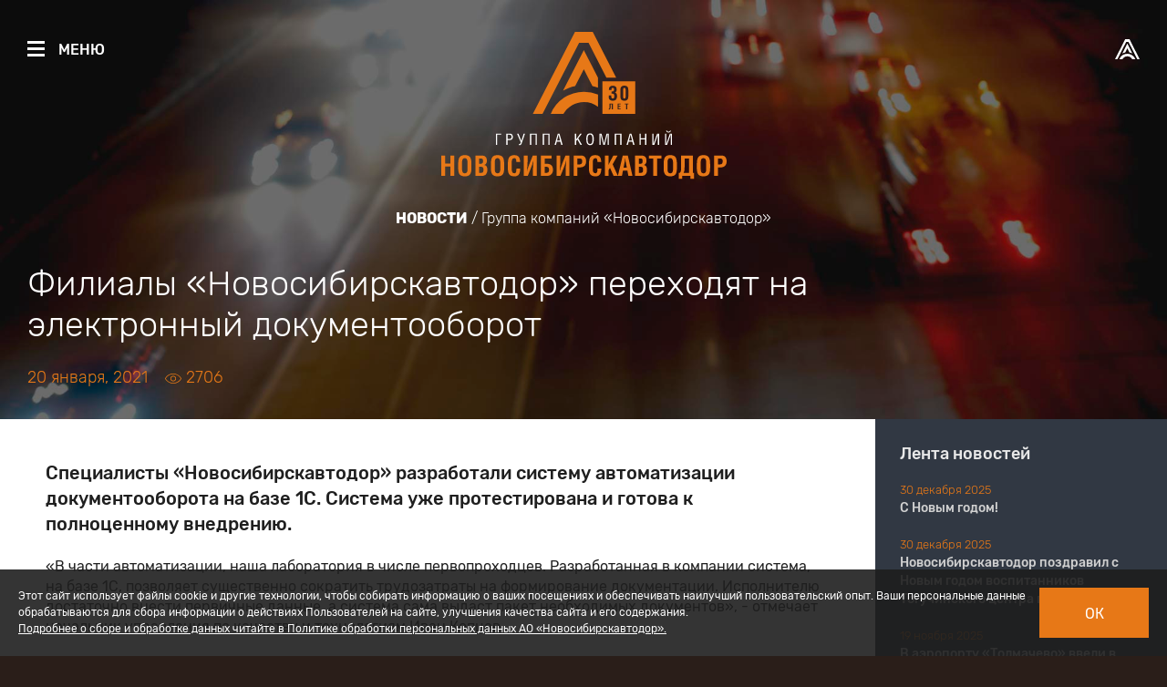

--- FILE ---
content_type: text/html; charset=UTF-8
request_url: https://nskavtodor.ru/gk-avtodor/news/803
body_size: 6806
content:

<!DOCTYPE html>
<html>
    <head>
        <meta charset="UTF-8" />
        <title>Филиалы «Новосибирскавтодор» переходят на электронный документооборот | Группа компаний «Новосибирскавтодор»</title>
                    <meta name="description" content="Специалисты «Новосибирскавтодор» разработали систему автоматизации документооборота на базе 1С. Система уже протестирована и готова к полноценному внедрению.">
                        <meta name="viewport" content="width=device-width, initial-scale=1.0">

                    <link rel="canonical" href="https://nskavtodor.ru/gk-avtodor/news/803">
        
        <link rel="apple-touch-icon" sizes="180x180" href="/apple-touch-icon.png">
        <link rel="icon" type="image/png" sizes="32x32" href="/favicon-32x32.png">
        <link rel="icon" type="image/png" sizes="16x16" href="/favicon-16x16.png">
        <link rel="manifest" href="/manifest.json">
        <link rel="mask-icon" href="/safari-pinned-tab.svg" color="#e77817">
        <link rel="alternate" type="application/rss+xml" title="RSS" href="/news/rss" />
        <meta name="theme-color" content="#313843">

                                                        <meta property="og:type" content="article">
                                                                <meta property="og:title" content="Филиалы «Новосибирскавтодор» переходят на электронный документооборот">
                                                                <meta property="og:description" content="Специалисты «Новосибирскавтодор» разработали систему автоматизации документооборота на базе 1С. Система уже протестирована и готова к полноценному внедрению.">
                                                                <meta property="og:image" content="https://nskavtodor.ru/images/gallery/cropped/thumbnails/465x310-cb602fe9b3dc8bedf96997a19e5c545db4f003c7.jpeg">
                                    
                    <link href="/build/styles.css?version=6c04c9e23d6f6a1e01a5abb2d675c93c" rel="stylesheet" />
        
        <script type="application/json" id="page-config">{"svgSpriteTemplate":"<svg class=\"sprite sprite_${name}\"><use xlink:href=\"\/build\/sprite.svg?version=9605d44b2f6e301240eb68852ff55e4c#${name}\"><\/use><\/svg>"}</script>
    </head>

    <body class="layout layout_news layout_main-container page-bg page-bg_news page-bg_news-gad" data-component="news-article">
            <div class="layout__root">
        
<header class="header"><div class="header__logo header__logo_gad">
        <a href="/gk-avtodor"><svg class="sprite sprite_A30 header__logo-A"><use xlink:href="/build/sprite.svg?version=9605d44b2f6e301240eb68852ff55e4c#A30"></use></svg><svg class="sprite sprite_gad header__logo-ad"><use xlink:href="/build/sprite.svg?version=9605d44b2f6e301240eb68852ff55e4c#gad"></use></svg></a>
    </div>

    <div class="header__topline"></div>

    <div class="header__links"><a class="header__link header__link_menu" href="#menu"><i class="header__link-icon header__link-icon_menu"><svg class="sprite sprite_menu"><use xlink:href="/build/sprite.svg?version=9605d44b2f6e301240eb68852ff55e4c#menu"></use></svg><svg class="sprite sprite_cross"><use xlink:href="/build/sprite.svg?version=9605d44b2f6e301240eb68852ff55e4c#cross"></use></svg></i><span>Меню</span></a></div>
    <a class="header__companies-toggle" href="#companies"><svg class="sprite sprite_A header__companies-toggle-A"><use xlink:href="/build/sprite.svg?version=9605d44b2f6e301240eb68852ff55e4c#A"></use></svg></a>

    <div class="companies mfp-hide" id="companies">
        <div class="companies__bg page-bg__blur"></div><button class="companies__close" type="button"><svg class="sprite sprite_cross"><use xlink:href="/build/sprite.svg?version=9605d44b2f6e301240eb68852ff55e4c#cross"></use></svg></button><a class="companies__logo" href="/"><svg class="sprite sprite_A companies__logo-A"><use xlink:href="/build/sprite.svg?version=9605d44b2f6e301240eb68852ff55e4c#A"></use></svg><svg class="sprite sprite_nad companies__logo-ad"><use xlink:href="/build/sprite.svg?version=9605d44b2f6e301240eb68852ff55e4c#nad"></use></svg></a><a class="companies__item companies__item_gad" href="/gk-avtodor"><svg class="sprite sprite_A companies__item-A"><use xlink:href="/build/sprite.svg?version=9605d44b2f6e301240eb68852ff55e4c#A"></use></svg><svg class="sprite sprite_gad companies__item-ad"><use xlink:href="/build/sprite.svg?version=9605d44b2f6e301240eb68852ff55e4c#gad"></use></svg></a>    </div>
</header>
        
<div class="sidebar sidebar_hidden page-bg__blur">
    <div class="sidebar__viewport">
        <div class="sidebar__viewport-inner">
            <div class="sidebar__middle">
                <div class="sidebar__company">Группа компаний «Новосибирскавтодор»</div>

                <nav class="nav">
                    <ul class="nav__items">
                                                    <li class="nav__item">
                                <a href="/">Главная</a>

                                                            </li>
                                                    <li class="nav__item">
                                <a href="/gk-avtodor/geo">География</a>

                                                            </li>
                                                    <li class="nav__item">
                                <a href="/gk-avtodor/news">Новости</a>

                                                            </li>
                                                    <li class="nav__item">
                                <a href="/gk-avtodor/objects">Объекты</a>

                                                            </li>
                                                    <li class="nav__item">
                                <a href="/gk-avtodor/automated">Управление проектами</a>

                                                            </li>
                                                    <li class="nav__item">
                                <a href="/gk-avtodor/customers">Заказчики</a>

                                                            </li>
                                                    <li class="nav__item">
                                <a href="/gk-avtodor/partners">Партнеры</a>

                                                            </li>
                                                    <li class="nav__item">
                                <a href="/gk-avtodor/contacts">Контакты</a>

                                                            </li>
                                            </ul>

                                            <ul class="nav__bottom-items">
                            <li class="nav__item">
                                <a href="/gk-avtodor/anti-corruption">Противодействие коррупции</a>
                            </li>
                        </ul>
                                    </nav>
            </div>

            <div class="sidebar__footer">
                <form class="search-widget" action="/gk-avtodor/search">
                    <div class="search-input">
                        <input type="text" name="q" placeholder="Поиск">
                        <button type="submit" title="Искать" tabindex="-1"></button>
                    </div>
                </form>

                                <ul class="sidebar__langs"><li>RUS</li><li></li><li></li></ul>
                <a href="/news/rss" class="sidebar__rss"><svg class="sprite sprite_rss"><use xlink:href="/build/sprite.svg?version=9605d44b2f6e301240eb68852ff55e4c#rss"></use></svg></a>
            </div>
        </div>
    </div>
</div>

        <main class="layout__main">
                <div class="breadcrumbs"><ul><li><a href="/gk-avtodor/news">Новости</a></li><li><a href="/gk-avtodor/news">Группа компаний «Новосибирскавтодор»</a></li></ul></div>
    
<div class="na-grid">
    <div class="na-grid__col na-grid__col_main">
                                
            <article class="news-article article">
                <header class="news-article__header container edge-paddings">
                    <h1 class="news-article__heading">Филиалы «Новосибирскавтодор» переходят на электронный документооборот</h1>
                    <time class="news-article__date" datetime="2021-01-20">20 января, 2021</time>
                    <span class="news-article__views"><svg class="sprite sprite_eye-o"><use xlink:href="/build/sprite.svg?version=9605d44b2f6e301240eb68852ff55e4c#eye-o"></use></svg>2706</span>
                </header>

                <div class="news-article__main margin-eaters">
                    <div class="article__container">
                        
                                                    <div class="news-article__body article-body">
                                <div role="lead">Специалисты &laquo;Новосибирскавтодор&raquo; разработали систему автоматизации документооборота на базе 1С. Система уже протестирована и готова к полноценному внедрению.</div>

<p>&laquo;В части автоматизации, наша лаборатория в числе первопроходцев. Разработанная в компании система, на базе 1С, позволяет существенно сократить трудозатраты на формирование документации. Исполнителю достаточно внести первичные данные, а система сама выдаст пакет необходимых документов&raquo;, - отмечает начальник управления по качеству и технологиям Иван Копцев.&nbsp;</p>

<p>В течение&nbsp;двух лет шло пилотное эксплуатирование системы на объекте К-17р &laquo;Новосибирск &ndash; Кочки &ndash; Павлодар&raquo;, проекте &laquo;Реконструкция аэропортового комплекса &laquo;Толмачёво&raquo; и в аппарате управления компании. Разработка успешно прошла испытания и готова к полноценному внедрению в филиалы &laquo;Новосибирскавтодор&raquo;.&nbsp;Для сотрудников запланировано внутрикорпоративное обучение работе в новой системе, кроме того, само программное обеспечение очень лояльно к новым пользователям, - предусмотрено внутреннее знакомство с программой и всплывающие подсказки.&nbsp;<br />
&nbsp;</p>

<p><strong><em>Справка:</em></strong></p>

<p><em>АО &laquo;Новосибирскавтодор&raquo; &mdash; дорожно-строительная компания 25 лет строит, ремонтирует и выполняет работы по содержанию автомобильных дорог и инженерных сооружений. Базовым регионом АО &laquo;Новосибирскавтодор&raquo; является Новосибирская область, регионы присутствия &ndash; Курганская, Челябинская, Омская, Кемеровская, Томская области.</em></p>

<p><em>ГК &laquo;Новосибирскавтодор&raquo; - миссия группы компаний &laquo;Новосибирскавтодор&raquo; &mdash; создание надежной инфраструктуры как основы развития регионов.&nbsp; С каждым годом проекты дорожного строительства усложняются технически и организационно, меняется их география.</em></p>
                            </div>
                        
                                                    <div class="media-grid news-article__media-grid"><div class="media-grid__inner"><figure class="media-grid__item"><a href="/images/gallery/cropped/thumbnails/1200x800-cb602fe9b3dc8bedf96997a19e5c545db4f003c7.jpeg"><img src="/images/gallery/cropped/thumbnails/459x306-cb602fe9b3dc8bedf96997a19e5c545db4f003c7.jpeg" alt="" /></a><figcaption class="media-grid__item-desc"><span class="media-grid__item-title"></span><span class="media-grid__item-copyright">Фото: © ФИО / Новосибирскавтодор</span></figcaption></figure></div></div>                                            </div>
                </div>

                <footer class="news-article__footer">
                    <div class="article__container">
                        <div class="share">
                            <script src="//yastatic.net/es5-shims/0.0.2/es5-shims.min.js"></script><script src="//yastatic.net/share2/share.js"></script><span class="share__ya-share ya-share2"
                                    data-bare
                                    data-lang="ru"
                                    data-title="Филиалы «Новосибирскавтодор» переходят на электронный документооборот"
                                    data-description="Специалисты «Новосибирскавтодор» разработали систему автоматизации документооборота на базе 1С. Система уже протестирована и готова к полноценному внедрению."
                                    data-image="https://nskavtodor.ru/images/gallery/cropped/thumbnails/465x310-cb602fe9b3dc8bedf96997a19e5c545db4f003c7.jpeg"
                                    data-services="vkontakte,odnoklassniki,facebook,twitter,telegram"></span>                        </div>
                                            </div>
                </footer>
            </article>
            </div>
    <div class="na-grid__col na-grid__col_right">
                    <aside class="news-feed">
                <h2 class="news-feed__heading">
                    <a href="/gk-avtodor/news">Лента новостей</a>
                </h2>

                <div class="news-feed__announces">
                                            <article class="news-feed__announce">
                            <time class="news-feed__announce-date" datetime="2025-12-30">30 декабря 2025</time>

                            <h3 class="news-feed__announce-title">
                                <a href="/gk-avtodor/news/1655">С Новым годом!</a>
                            </h3>
                        </article>
                                            <article class="news-feed__announce">
                            <time class="news-feed__announce-date" datetime="2025-12-30">30 декабря 2025</time>

                            <h3 class="news-feed__announce-title">
                                <a href="/gk-avtodor/news/1654">Новосибирскавтодор поздравил с Новым годом воспитанников Тогучинского центра помощи детям</a>
                            </h3>
                        </article>
                                            <article class="news-feed__announce">
                            <time class="news-feed__announce-date" datetime="2025-11-19">19 ноября 2025</time>

                            <h3 class="news-feed__announce-title">
                                <a href="/gk-avtodor/news/1645">В аэропорту «Толмачево» ввели в эксплуатацию новые рулежные дорожки</a>
                            </h3>
                        </article>
                                            <article class="news-feed__announce">
                            <time class="news-feed__announce-date" datetime="2025-11-18">18 ноября 2025</time>

                            <h3 class="news-feed__announce-title">
                                <a href="/gk-avtodor/news/1644">Новосибирскавтодор – на Деловом завтраке с Министром транспорта РФ Андреем Никитиным</a>
                            </h3>
                        </article>
                                            <article class="news-feed__announce">
                            <time class="news-feed__announce-date" datetime="2025-11-18">18 ноября 2025</time>

                            <h3 class="news-feed__announce-title">
                                <a href="/gk-avtodor/news/1643">Новосибирскавтодор принимает участие XIX Международном форуме и выставке «Транспорт России – 2025»</a>
                            </h3>
                        </article>
                                            <article class="news-feed__announce">
                            <time class="news-feed__announce-date" datetime="2025-11-07">7 ноября 2025</time>

                            <h3 class="news-feed__announce-title">
                                <a href="/gk-avtodor/news/1642">Андрей Травников присвоил сотруднику Новосибирскавтодора звание «Заслуженный работник транспорта Новосибирской области»</a>
                            </h3>
                        </article>
                                            <article class="news-feed__announce">
                            <time class="news-feed__announce-date" datetime="2025-11-04">4 ноября 2025</time>

                            <h3 class="news-feed__announce-title">
                                <a href="/gk-avtodor/news/1641">С Днем народного единства!</a>
                            </h3>
                        </article>
                                            <article class="news-feed__announce">
                            <time class="news-feed__announce-date" datetime="2025-11-01">1 ноября 2025</time>

                            <h3 class="news-feed__announce-title">
                                <a href="/gk-avtodor/news/1638">Новосибирскавтодор определил лучшую бригаду по укладке асфальтобетонной смеси</a>
                            </h3>
                        </article>
                                            <article class="news-feed__announce">
                            <time class="news-feed__announce-date" datetime="2025-10-19">19 октября 2025</time>

                            <h3 class="news-feed__announce-title">
                                <a href="/gk-avtodor/news/1634">С Днем работников дорожного хозяйства!</a>
                            </h3>
                        </article>
                                            <article class="news-feed__announce">
                            <time class="news-feed__announce-date" datetime="2025-10-16">16 октября 2025</time>

                            <h3 class="news-feed__announce-title">
                                <a href="/gk-avtodor/news/1631">Коллектив Новосибирскавтодора отмечен Почетной грамотой губернатора Новосибирской области</a>
                            </h3>
                        </article>
                                            <article class="news-feed__announce">
                            <time class="news-feed__announce-date" datetime="2025-10-16">16 октября 2025</time>

                            <h3 class="news-feed__announce-title">
                                <a href="/gk-avtodor/news/1630">Сотрудникам Новосибирскавтодора вручили знак «Почетный дорожник России»</a>
                            </h3>
                        </article>
                                            <article class="news-feed__announce">
                            <time class="news-feed__announce-date" datetime="2025-10-13">13 октября 2025</time>

                            <h3 class="news-feed__announce-title">
                                <a href="/gk-avtodor/news/1629">«Дочка» Новосибирскавтодора получила разрешение на ввод распределительного центра</a>
                            </h3>
                        </article>
                                            <article class="news-feed__announce">
                            <time class="news-feed__announce-date" datetime="2025-09-16">16 сентября 2025</time>

                            <h3 class="news-feed__announce-title">
                                <a href="/gk-avtodor/news/1625">Филиалы Новосибирскавтодора готовятся к зимнему сезону</a>
                            </h3>
                        </article>
                                            <article class="news-feed__announce">
                            <time class="news-feed__announce-date" datetime="2025-09-11">11 сентября 2025</time>

                            <h3 class="news-feed__announce-title">
                                <a href="/gk-avtodor/news/1622">Машинист погрузчика Новосибирскавтодора стал бронзовым призером Национального конкурса механизаторов – 2025</a>
                            </h3>
                        </article>
                                            <article class="news-feed__announce">
                            <time class="news-feed__announce-date" datetime="2025-09-03">3 сентября 2025</time>

                            <h3 class="news-feed__announce-title">
                                <a href="/gk-avtodor/news/1617">Губернатор Андрей Травников и руководитель Росавтодора Роман Новиков провели выездное совещание на К-19р</a>
                            </h3>
                        </article>
                                            <article class="news-feed__announce">
                            <time class="news-feed__announce-date" datetime="2025-08-08">8 августа 2025</time>

                            <h3 class="news-feed__announce-title">
                                <a href="/gk-avtodor/news/1612">Новосибирскавтодор выполняет ремонт федеральной трассы Р-254 «Иртыш»</a>
                            </h3>
                        </article>
                                    </div>

                <footer class="news-feed__footer">
                    <a href="/gk-avtodor/news">Все новости</a>
                </footer>
            </aside>
            </div>
</div>
        </main>

        <div class="layout__footer-placeholder"></div>
    </div>

    

<footer class="footer layout__footer">
    <div class="footer__container container edge-paddings">
        <div class="footer__copyright">&copy; 2026 Группа компаний «Новосибирскавтодор»</div>

        <div class="footer__contact">
            <div class="footer__contact-inner">
                                    <a class="footer__contact-phone" href="tel:8%20%28800%29%20200-05-06">8 (800) 200-05-06</a><br />
                                            </div>
        </div>

        <div class="footer__policy">
            <a href="/gk-avtodor/cookie">Политика обработки ПД</a>
        </div>
    </div>

    <div class="footer__for-employees container edge-paddings">
        <a href="/corp/login">
            <span><svg class="sprite sprite_key"><use xlink:href="/build/sprite.svg?version=9605d44b2f6e301240eb68852ff55e4c#key"></use></svg></span>Вход для сотрудников</a>
    </div>
</footer>


    <a class="to-top to-top_hidden" href="#top"><svg class="sprite sprite_chevron-up"><use xlink:href="/build/sprite.svg?version=9605d44b2f6e301240eb68852ff55e4c#chevron-up"></use></svg></a>


        <div class="cookie-consent-banner">
    <div class="cookie-consent-banner__content">
        Этот сайт использует файлы cookie и другие технологии, чтобы собирать
        информацию о ваших посещениях и обеспечивать наилучший
        пользовательский опыт. Ваши персональные данные обрабатываются для
        сбора информации о действиях Пользователей на сайте, улучшения качества
        сайта и его содержания.
        <br/>
        <a href="/gk-avtodor/cookie" target="_blank">
            Подробнее о сборе и обработке данных читайте в Политике обработки
            персональных данных АО «Новосибирскавтодор».
        </a>
    </div>

    <div class="cookie-consent-banner__actions">
        <button class="cookie-consent-banner__ok control button">Ок</button>
    </div>
</div>
                    <script src="/build/vendor.js?version=28d43f61eac00cd9baa9582e2ed6db11"></script>
            <script src="/build/app.js?version=77777c846aec65ec0d3a38801fecc9c7"></script>
        <!-- Yandex.Metrika counter -->
            <script>
                (function (d, w, c) {
                    (w[c] = w[c] || []).push(function() {
                        try {
                            w.yaCounter46230570 = new Ya.Metrika({
                                id:46230570,
                                clickmap:true,
                                trackLinks:true,
                                accurateTrackBounce:true,
                                webvisor:true
                            });
                        } catch(e) { }
                    });

                    var n = d.getElementsByTagName("script")[0],
                        s = d.createElement("script"),
                        f = function () { n.parentNode.insertBefore(s, n); };
                    s.type = "text/javascript";
                    s.async = true;
                    s.src = "https://mc.yandex.ru/metrika/watch.js";

                    if (w.opera == "[object Opera]") {
                        d.addEventListener("DOMContentLoaded", f, false);
                    } else { f(); }
                })(document, window, "yandex_metrika_callbacks");
            </script>
            <noscript><div><img src="https://mc.yandex.ru/watch/46230570" style="position:absolute; left:-9999px;" alt="" /></div></noscript>
            <!-- /Yandex.Metrika counter -->
            </body>
</html>


--- FILE ---
content_type: application/javascript
request_url: https://nskavtodor.ru/build/vendor.js?version=28d43f61eac00cd9baa9582e2ed6db11
body_size: 816516
content:
!function(e){function __webpack_require__(t){if(i[t])return i[t].exports;var n=i[t]={i:t,l:!1,exports:{}};return e[t].call(n.exports,n,n.exports,__webpack_require__),n.l=!0,n.exports}var t=window.webpackJsonp;window.webpackJsonp=function(i,r,a){for(var s,o,l,c=0,u=[];c<i.length;c++)o=i[c],n[o]&&u.push(n[o][0]),n[o]=0;for(s in r)Object.prototype.hasOwnProperty.call(r,s)&&(e[s]=r[s]);for(t&&t(i,r,a);u.length;)u.shift()();if(a)for(c=0;c<a.length;c++)l=__webpack_require__(__webpack_require__.s=a[c]);return l};var i={},n={2:0};__webpack_require__.m=e,__webpack_require__.c=i,__webpack_require__.d=function(e,t,i){__webpack_require__.o(e,t)||Object.defineProperty(e,t,{configurable:!1,enumerable:!0,get:i})},__webpack_require__.n=function(e){var t=e&&e.__esModule?function(){return e.default}:function(){return e};return __webpack_require__.d(t,"a",t),t},__webpack_require__.o=function(e,t){return Object.prototype.hasOwnProperty.call(e,t)},__webpack_require__.p="",__webpack_require__.oe=function(e){throw console.error(e),e},__webpack_require__(__webpack_require__.s=237)}([function(e,t,i){(function(t){e.exports=t.jQuery=i(239)}).call(t,i(22))},function(e,t,i){(function(n){var r,a;!function(s){var o="object"==typeof self&&self.self===self&&self||"object"==typeof n&&n.global===n&&n;r=[i(240),i(0),t],void 0!==(a=function(e,t,i){o.Backbone=s(o,i,e,t)}.apply(t,r))&&(e.exports=a)}(function(e,t,i,n){var r=e.Backbone,a=Array.prototype.slice;t.VERSION="1.4.1",t.$=n,t.noConflict=function(){return e.Backbone=r,this},t.emulateHTTP=!1,t.emulateJSON=!1;var s,o=t.Events={},l=/\s+/,c=function(e,t,n,r,a){var s,o=0;if(n&&"object"==typeof n){void 0!==r&&"context"in a&&void 0===a.context&&(a.context=r);for(s=i.keys(n);o<s.length;o++)t=c(e,t,s[o],n[s[o]],a)}else if(n&&l.test(n))for(s=n.split(l);o<s.length;o++)t=e(t,s[o],r,a);else t=e(t,n,r,a);return t};o.on=function(e,t,i){if(this._events=c(u,this._events||{},e,t,{context:i,ctx:this,listening:s}),s){(this._listeners||(this._listeners={}))[s.id]=s,s.interop=!1}return this},o.listenTo=function(e,t,n){if(!e)return this;var r=e._listenId||(e._listenId=i.uniqueId("l")),a=this._listeningTo||(this._listeningTo={}),o=s=a[r];o||(this._listenId||(this._listenId=i.uniqueId("l")),o=s=a[r]=new g(this,e));var l=d(e,t,n,this);if(s=void 0,l)throw l;return o.interop&&o.on(t,n),this};var u=function(e,t,i,n){if(i){var r=e[t]||(e[t]=[]),a=n.context,s=n.ctx,o=n.listening;o&&o.count++,r.push({callback:i,context:a,ctx:a||s,listening:o})}return e},d=function(e,t,i,n){try{e.on(t,i,n)}catch(e){return e}};o.off=function(e,t,i){return this._events?(this._events=c(h,this._events,e,t,{context:i,listeners:this._listeners}),this):this},o.stopListening=function(e,t,n){var r=this._listeningTo;if(!r)return this;for(var a=e?[e._listenId]:i.keys(r),s=0;s<a.length;s++){var o=r[a[s]];if(!o)break;o.obj.off(t,n,this),o.interop&&o.off(t,n)}return i.isEmpty(r)&&(this._listeningTo=void 0),this};var h=function(e,t,n,r){if(e){var a,s=r.context,o=r.listeners,l=0;if(t||s||n){for(a=t?[t]:i.keys(e);l<a.length;l++){t=a[l];var c=e[t];if(!c)break;for(var u=[],d=0;d<c.length;d++){var h=c[d];if(n&&n!==h.callback&&n!==h.callback._callback||s&&s!==h.context)u.push(h);else{var p=h.listening;p&&p.off(t,n)}}u.length?e[t]=u:delete e[t]}return e}for(a=i.keys(o);l<a.length;l++)o[a[l]].cleanup()}};o.once=function(e,t,i){var n=c(p,{},e,t,this.off.bind(this));return"string"==typeof e&&null==i&&(t=void 0),this.on(n,t,i)},o.listenToOnce=function(e,t,i){var n=c(p,{},t,i,this.stopListening.bind(this,e));return this.listenTo(e,n)};var p=function(e,t,n,r){if(n){var a=e[t]=i.once(function(){r(t,a),n.apply(this,arguments)});a._callback=n}return e};o.trigger=function(e){if(!this._events)return this;for(var t=Math.max(0,arguments.length-1),i=Array(t),n=0;n<t;n++)i[n]=arguments[n+1];return c(f,this._events,e,void 0,i),this};var f=function(e,t,i,n){if(e){var r=e[t],a=e.all;r&&a&&(a=a.slice()),r&&m(r,n),a&&m(a,[t].concat(n))}return e},m=function(e,t){var i,n=-1,r=e.length,a=t[0],s=t[1],o=t[2];switch(t.length){case 0:for(;++n<r;)(i=e[n]).callback.call(i.ctx);return;case 1:for(;++n<r;)(i=e[n]).callback.call(i.ctx,a);return;case 2:for(;++n<r;)(i=e[n]).callback.call(i.ctx,a,s);return;case 3:for(;++n<r;)(i=e[n]).callback.call(i.ctx,a,s,o);return;default:for(;++n<r;)(i=e[n]).callback.apply(i.ctx,t);return}},g=function(e,t){this.id=e._listenId,this.listener=e,this.obj=t,this.interop=!0,this.count=0,this._events=void 0};g.prototype.on=o.on,g.prototype.off=function(e,t){var i;this.interop?(this._events=c(h,this._events,e,t,{context:void 0,listeners:void 0}),i=!this._events):(this.count--,i=0===this.count),i&&this.cleanup()},g.prototype.cleanup=function(){delete this.listener._listeningTo[this.obj._listenId],this.interop||delete this.obj._listeners[this.id]},o.bind=o.on,o.unbind=o.off,i.extend(t,o);var v=t.Model=function(e,t){var n=e||{};t||(t={}),this.preinitialize.apply(this,arguments),this.cid=i.uniqueId(this.cidPrefix),this.attributes={},t.collection&&(this.collection=t.collection),t.parse&&(n=this.parse(n,t)||{});var r=i.result(this,"defaults");n=i.defaults(i.extend({},r,n),r),this.set(n,t),this.changed={},this.initialize.apply(this,arguments)};i.extend(v.prototype,o,{changed:null,validationError:null,idAttribute:"id",cidPrefix:"c",preinitialize:function(){},initialize:function(){},toJSON:function(e){return i.clone(this.attributes)},sync:function(){return t.sync.apply(this,arguments)},get:function(e){return this.attributes[e]},escape:function(e){return i.escape(this.get(e))},has:function(e){return null!=this.get(e)},matches:function(e){return!!i.iteratee(e,this)(this.attributes)},set:function(e,t,n){if(null==e)return this;var r;if("object"==typeof e?(r=e,n=t):(r={})[e]=t,n||(n={}),!this._validate(r,n))return!1;var a=n.unset,s=n.silent,o=[],l=this._changing;this._changing=!0,l||(this._previousAttributes=i.clone(this.attributes),this.changed={});var c=this.attributes,u=this.changed,d=this._previousAttributes;for(var h in r)t=r[h],i.isEqual(c[h],t)||o.push(h),i.isEqual(d[h],t)?delete u[h]:u[h]=t,a?delete c[h]:c[h]=t;if(this.idAttribute in r){var p=this.id;this.id=this.get(this.idAttribute),this.trigger("changeId",this,p,n)}if(!s){o.length&&(this._pending=n);for(var f=0;f<o.length;f++)this.trigger("change:"+o[f],this,c[o[f]],n)}if(l)return this;if(!s)for(;this._pending;)n=this._pending,this._pending=!1,this.trigger("change",this,n);return this._pending=!1,this._changing=!1,this},unset:function(e,t){return this.set(e,void 0,i.extend({},t,{unset:!0}))},clear:function(e){var t={};for(var n in this.attributes)t[n]=void 0;return this.set(t,i.extend({},e,{unset:!0}))},hasChanged:function(e){return null==e?!i.isEmpty(this.changed):i.has(this.changed,e)},changedAttributes:function(e){if(!e)return!!this.hasChanged()&&i.clone(this.changed);var t,n=this._changing?this._previousAttributes:this.attributes,r={};for(var a in e){var s=e[a];i.isEqual(n[a],s)||(r[a]=s,t=!0)}return!!t&&r},previous:function(e){return null!=e&&this._previousAttributes?this._previousAttributes[e]:null},previousAttributes:function(){return i.clone(this._previousAttributes)},fetch:function(e){e=i.extend({parse:!0},e);var t=this,n=e.success;return e.success=function(i){var r=e.parse?t.parse(i,e):i;if(!t.set(r,e))return!1;n&&n.call(e.context,t,i,e),t.trigger("sync",t,i,e)},U(this,e),this.sync("read",this,e)},save:function(e,t,n){var r;null==e||"object"==typeof e?(r=e,n=t):(r={})[e]=t,n=i.extend({validate:!0,parse:!0},n);var a=n.wait;if(r&&!a){if(!this.set(r,n))return!1}else if(!this._validate(r,n))return!1;var s=this,o=n.success,l=this.attributes;n.success=function(e){s.attributes=l;var t=n.parse?s.parse(e,n):e;if(a&&(t=i.extend({},r,t)),t&&!s.set(t,n))return!1;o&&o.call(n.context,s,e,n),s.trigger("sync",s,e,n)},U(this,n),r&&a&&(this.attributes=i.extend({},l,r));var c=this.isNew()?"create":n.patch?"patch":"update";"patch"!==c||n.attrs||(n.attrs=r);var u=this.sync(c,this,n);return this.attributes=l,u},destroy:function(e){e=e?i.clone(e):{};var t=this,n=e.success,r=e.wait,a=function(){t.stopListening(),t.trigger("destroy",t,t.collection,e)};e.success=function(i){r&&a(),n&&n.call(e.context,t,i,e),t.isNew()||t.trigger("sync",t,i,e)};var s=!1;return this.isNew()?i.defer(e.success):(U(this,e),s=this.sync("delete",this,e)),r||a(),s},url:function(){var e=i.result(this,"urlRoot")||i.result(this.collection,"url")||Y();if(this.isNew())return e;var t=this.get(this.idAttribute);return e.replace(/[^\/]$/,"$&/")+encodeURIComponent(t)},parse:function(e,t){return e},clone:function(){return new this.constructor(this.attributes)},isNew:function(){return!this.has(this.idAttribute)},isValid:function(e){return this._validate({},i.extend({},e,{validate:!0}))},_validate:function(e,t){if(!t.validate||!this.validate)return!0;e=i.extend({},this.attributes,e);var n=this.validationError=this.validate(e,t)||null;return!n||(this.trigger("invalid",this,n,i.extend(t,{validationError:n})),!1)}});var y=t.Collection=function(e,t){t||(t={}),this.preinitialize.apply(this,arguments),t.model&&(this.model=t.model),void 0!==t.comparator&&(this.comparator=t.comparator),this._reset(),this.initialize.apply(this,arguments),e&&this.reset(e,i.extend({silent:!0},t))},b={add:!0,remove:!0,merge:!0},w={add:!0,remove:!1},x=function(e,t,i){i=Math.min(Math.max(i,0),e.length);var n,r=Array(e.length-i),a=t.length;for(n=0;n<r.length;n++)r[n]=e[n+i];for(n=0;n<a;n++)e[n+i]=t[n];for(n=0;n<r.length;n++)e[n+a+i]=r[n]};i.extend(y.prototype,o,{model:v,preinitialize:function(){},initialize:function(){},toJSON:function(e){return this.map(function(t){return t.toJSON(e)})},sync:function(){return t.sync.apply(this,arguments)},add:function(e,t){return this.set(e,i.extend({merge:!1},t,w))},remove:function(e,t){t=i.extend({},t);var n=!i.isArray(e);e=n?[e]:e.slice();var r=this._removeModels(e,t);return!t.silent&&r.length&&(t.changes={added:[],merged:[],removed:r},this.trigger("update",this,t)),n?r[0]:r},set:function(e,t){if(null!=e){t=i.extend({},b,t),t.parse&&!this._isModel(e)&&(e=this.parse(e,t)||[]);var n=!i.isArray(e);e=n?[e]:e.slice();var r=t.at;null!=r&&(r=+r),r>this.length&&(r=this.length),r<0&&(r+=this.length+1);var a,s,o=[],l=[],c=[],u=[],d={},h=t.add,p=t.merge,f=t.remove,m=!1,g=this.comparator&&null==r&&!1!==t.sort,v=i.isString(this.comparator)?this.comparator:null;for(s=0;s<e.length;s++){a=e[s];var y=this.get(a);if(y){if(p&&a!==y){var w=this._isModel(a)?a.attributes:a;t.parse&&(w=y.parse(w,t)),y.set(w,t),c.push(y),g&&!m&&(m=y.hasChanged(v))}d[y.cid]||(d[y.cid]=!0,o.push(y)),e[s]=y}else h&&(a=e[s]=this._prepareModel(a,t))&&(l.push(a),this._addReference(a,t),d[a.cid]=!0,o.push(a))}if(f){for(s=0;s<this.length;s++)a=this.models[s],d[a.cid]||u.push(a);u.length&&this._removeModels(u,t)}var _=!1,k=!g&&h&&f;if(o.length&&k?(_=this.length!==o.length||i.some(this.models,function(e,t){return e!==o[t]}),this.models.length=0,x(this.models,o,0),this.length=this.models.length):l.length&&(g&&(m=!0),x(this.models,l,null==r?this.length:r),this.length=this.models.length),m&&this.sort({silent:!0}),!t.silent){for(s=0;s<l.length;s++)null!=r&&(t.index=r+s),a=l[s],a.trigger("add",a,this,t);(m||_)&&this.trigger("sort",this,t),(l.length||u.length||c.length)&&(t.changes={added:l,removed:u,merged:c},this.trigger("update",this,t))}return n?e[0]:e}},reset:function(e,t){t=t?i.clone(t):{};for(var n=0;n<this.models.length;n++)this._removeReference(this.models[n],t);return t.previousModels=this.models,this._reset(),e=this.add(e,i.extend({silent:!0},t)),t.silent||this.trigger("reset",this,t),e},push:function(e,t){return this.add(e,i.extend({at:this.length},t))},pop:function(e){var t=this.at(this.length-1);return this.remove(t,e)},unshift:function(e,t){return this.add(e,i.extend({at:0},t))},shift:function(e){var t=this.at(0);return this.remove(t,e)},slice:function(){return a.apply(this.models,arguments)},get:function(e){if(null!=e)return this._byId[e]||this._byId[this.modelId(this._isModel(e)?e.attributes:e,e.idAttribute)]||e.cid&&this._byId[e.cid]},has:function(e){return null!=this.get(e)},at:function(e){return e<0&&(e+=this.length),this.models[e]},where:function(e,t){return this[t?"find":"filter"](e)},findWhere:function(e){return this.where(e,!0)},sort:function(e){var t=this.comparator;if(!t)throw new Error("Cannot sort a set without a comparator");e||(e={});var n=t.length;return i.isFunction(t)&&(t=t.bind(this)),1===n||i.isString(t)?this.models=this.sortBy(t):this.models.sort(t),e.silent||this.trigger("sort",this,e),this},pluck:function(e){return this.map(e+"")},fetch:function(e){e=i.extend({parse:!0},e);var t=e.success,n=this;return e.success=function(i){var r=e.reset?"reset":"set";n[r](i,e),t&&t.call(e.context,n,i,e),n.trigger("sync",n,i,e)},U(this,e),this.sync("read",this,e)},create:function(e,t){t=t?i.clone(t):{};var n=t.wait;if(!(e=this._prepareModel(e,t)))return!1;n||this.add(e,t);var r=this,a=t.success;return t.success=function(e,t,i){n&&r.add(e,i),a&&a.call(i.context,e,t,i)},e.save(null,t),e},parse:function(e,t){return e},clone:function(){return new this.constructor(this.models,{model:this.model,comparator:this.comparator})},modelId:function(e,t){return e[t||this.model.prototype.idAttribute||"id"]},values:function(){return new k(this,C)},keys:function(){return new k(this,E)},entries:function(){return new k(this,S)},_reset:function(){this.length=0,this.models=[],this._byId={}},_prepareModel:function(e,t){if(this._isModel(e))return e.collection||(e.collection=this),e;t=t?i.clone(t):{},t.collection=this;var n;return n=this.model.prototype?new this.model(e,t):this.model(e,t),n.validationError?(this.trigger("invalid",this,n.validationError,t),!1):n},_removeModels:function(e,t){for(var i=[],n=0;n<e.length;n++){var r=this.get(e[n]);if(r){var a=this.indexOf(r);this.models.splice(a,1),this.length--,delete this._byId[r.cid];var s=this.modelId(r.attributes,r.idAttribute);null!=s&&delete this._byId[s],t.silent||(t.index=a,r.trigger("remove",r,this,t)),i.push(r),this._removeReference(r,t)}}return i},_isModel:function(e){return e instanceof v},_addReference:function(e,t){this._byId[e.cid]=e;var i=this.modelId(e.attributes,e.idAttribute);null!=i&&(this._byId[i]=e),e.on("all",this._onModelEvent,this)},_removeReference:function(e,t){delete this._byId[e.cid];var i=this.modelId(e.attributes,e.idAttribute);null!=i&&delete this._byId[i],this===e.collection&&delete e.collection,e.off("all",this._onModelEvent,this)},_onModelEvent:function(e,t,i,n){if(t){if(("add"===e||"remove"===e)&&i!==this)return;if("destroy"===e&&this.remove(t,n),"changeId"===e){var r=this.modelId(t.previousAttributes(),t.idAttribute),a=this.modelId(t.attributes,t.idAttribute);null!=r&&delete this._byId[r],null!=a&&(this._byId[a]=t)}}this.trigger.apply(this,arguments)}});var _="function"==typeof Symbol&&Symbol.iterator;_&&(y.prototype[_]=y.prototype.values);var k=function(e,t){this._collection=e,this._kind=t,this._index=0},C=1,E=2,S=3;_&&(k.prototype[_]=function(){return this}),k.prototype.next=function(){if(this._collection){if(this._index<this._collection.length){var e=this._collection.at(this._index);this._index++;var t;if(this._kind===C)t=e;else{var i=this._collection.modelId(e.attributes,e.idAttribute);t=this._kind===E?i:[i,e]}return{value:t,done:!1}}this._collection=void 0}return{value:void 0,done:!0}};var T=t.View=function(e){this.cid=i.uniqueId("view"),this.preinitialize.apply(this,arguments),i.extend(this,i.pick(e,A)),this._ensureElement(),this.initialize.apply(this,arguments)},M=/^(\S+)\s*(.*)$/,A=["model","collection","el","id","attributes","className","tagName","events"];i.extend(T.prototype,o,{tagName:"div",$:function(e){return this.$el.find(e)},preinitialize:function(){},initialize:function(){},render:function(){return this},remove:function(){return this._removeElement(),this.stopListening(),this},_removeElement:function(){this.$el.remove()},setElement:function(e){return this.undelegateEvents(),this._setElement(e),this.delegateEvents(),this},_setElement:function(e){this.$el=e instanceof t.$?e:t.$(e),this.el=this.$el[0]},delegateEvents:function(e){if(e||(e=i.result(this,"events")),!e)return this;this.undelegateEvents();for(var t in e){var n=e[t];if(i.isFunction(n)||(n=this[n]),n){var r=t.match(M);this.delegate(r[1],r[2],n.bind(this))}}return this},delegate:function(e,t,i){return this.$el.on(e+".delegateEvents"+this.cid,t,i),this},undelegateEvents:function(){return this.$el&&this.$el.off(".delegateEvents"+this.cid),this},undelegate:function(e,t,i){return this.$el.off(e+".delegateEvents"+this.cid,t,i),this},_createElement:function(e){return document.createElement(e)},_ensureElement:function(){if(this.el)this.setElement(i.result(this,"el"));else{var e=i.extend({},i.result(this,"attributes"));this.id&&(e.id=i.result(this,"id")),this.className&&(e.class=i.result(this,"className")),this.setElement(this._createElement(i.result(this,"tagName"))),this._setAttributes(e)}},_setAttributes:function(e){this.$el.attr(e)}});var O=function(e,t,i,n){switch(t){case 1:return function(){return e[i](this[n])};case 2:return function(t){return e[i](this[n],t)};case 3:return function(t,r){return e[i](this[n],P(t,this),r)};case 4:return function(t,r,a){return e[i](this[n],P(t,this),r,a)};default:return function(){var t=a.call(arguments);return t.unshift(this[n]),e[i].apply(e,t)}}},D=function(e,t,n,r){i.each(n,function(i,n){t[n]&&(e.prototype[n]=O(t,i,n,r))})},P=function(e,t){return i.isFunction(e)?e:i.isObject(e)&&!t._isModel(e)?I(e):i.isString(e)?function(t){return t.get(e)}:e},I=function(e){var t=i.matches(e);return function(e){return t(e.attributes)}},L={forEach:3,each:3,map:3,collect:3,reduce:0,foldl:0,inject:0,reduceRight:0,foldr:0,find:3,detect:3,filter:3,select:3,reject:3,every:3,all:3,some:3,any:3,include:3,includes:3,contains:3,invoke:0,max:3,min:3,toArray:1,size:1,first:3,head:3,take:3,initial:3,rest:3,tail:3,drop:3,last:3,without:0,difference:0,indexOf:3,shuffle:1,lastIndexOf:3,isEmpty:1,chain:1,sample:3,partition:3,groupBy:3,countBy:3,sortBy:3,indexBy:3,findIndex:3,findLastIndex:3},j={keys:1,values:1,pairs:1,invert:1,pick:0,omit:0,chain:1,isEmpty:1};i.each([[y,L,"models"],[v,j,"attributes"]],function(e){var t=e[0],n=e[1],r=e[2];t.mixin=function(e){var n=i.reduce(i.functions(e),function(e,t){return e[t]=0,e},{});D(t,e,n,r)},D(t,i,n,r)}),t.sync=function(e,n,r){var a=F[e];i.defaults(r||(r={}),{emulateHTTP:t.emulateHTTP,emulateJSON:t.emulateJSON});var s={type:a,dataType:"json"};if(r.url||(s.url=i.result(n,"url")||Y()),null!=r.data||!n||"create"!==e&&"update"!==e&&"patch"!==e||(s.contentType="application/json",s.data=JSON.stringify(r.attrs||n.toJSON(r))),r.emulateJSON&&(s.contentType="application/x-www-form-urlencoded",s.data=s.data?{model:s.data}:{}),r.emulateHTTP&&("PUT"===a||"DELETE"===a||"PATCH"===a)){s.type="POST",r.emulateJSON&&(s.data._method=a);var o=r.beforeSend;r.beforeSend=function(e){if(e.setRequestHeader("X-HTTP-Method-Override",a),o)return o.apply(this,arguments)}}"GET"===s.type||r.emulateJSON||(s.processData=!1);var l=r.error;r.error=function(e,t,i){r.textStatus=t,r.errorThrown=i,l&&l.call(r.context,e,t,i)};var c=r.xhr=t.ajax(i.extend(s,r));return n.trigger("request",n,c,r),c};var F={create:"POST",update:"PUT",patch:"PATCH",delete:"DELETE",read:"GET"};t.ajax=function(){return t.$.ajax.apply(t.$,arguments)};var N=t.Router=function(e){e||(e={}),this.preinitialize.apply(this,arguments),e.routes&&(this.routes=e.routes),this._bindRoutes(),this.initialize.apply(this,arguments)},z=/\((.*?)\)/g,R=/(\(\?)?:\w+/g,B=/\*\w+/g,H=/[\-{}\[\]+?.,\\\^$|#\s]/g;i.extend(N.prototype,o,{preinitialize:function(){},initialize:function(){},route:function(e,n,r){i.isRegExp(e)||(e=this._routeToRegExp(e)),i.isFunction(n)&&(r=n,n=""),r||(r=this[n]);var a=this;return t.history.route(e,function(i){var s=a._extractParameters(e,i);!1!==a.execute(r,s,n)&&(a.trigger.apply(a,["route:"+n].concat(s)),a.trigger("route",n,s),t.history.trigger("route",a,n,s))}),this},execute:function(e,t,i){e&&e.apply(this,t)},navigate:function(e,i){return t.history.navigate(e,i),this},_bindRoutes:function(){if(this.routes){this.routes=i.result(this,"routes");for(var e,t=i.keys(this.routes);null!=(e=t.pop());)this.route(e,this.routes[e])}},_routeToRegExp:function(e){return e=e.replace(H,"\\$&").replace(z,"(?:$1)?").replace(R,function(e,t){return t?e:"([^/?]+)"}).replace(B,"([^?]*?)"),new RegExp("^"+e+"(?:\\?([\\s\\S]*))?$")},_extractParameters:function(e,t){var n=e.exec(t).slice(1);return i.map(n,function(e,t){return t===n.length-1?e||null:e?decodeURIComponent(e):null})}});var $=t.History=function(){this.handlers=[],this.checkUrl=this.checkUrl.bind(this),"undefined"!=typeof window&&(this.location=window.location,this.history=window.history)},W=/^[#\/]|\s+$/g,q=/^\/+|\/+$/g,V=/#.*$/;$.started=!1,i.extend($.prototype,o,{interval:50,atRoot:function(){return this.location.pathname.replace(/[^\/]$/,"$&/")===this.root&&!this.getSearch()},matchRoot:function(){return this.decodeFragment(this.location.pathname).slice(0,this.root.length-1)+"/"===this.root},decodeFragment:function(e){return decodeURI(e.replace(/%25/g,"%2525"))},getSearch:function(){var e=this.location.href.replace(/#.*/,"").match(/\?.+/);return e?e[0]:""},getHash:function(e){var t=(e||this).location.href.match(/#(.*)$/);return t?t[1]:""},getPath:function(){var e=this.decodeFragment(this.location.pathname+this.getSearch()).slice(this.root.length-1);return"/"===e.charAt(0)?e.slice(1):e},getFragment:function(e){return null==e&&(e=this._usePushState||!this._wantsHashChange?this.getPath():this.getHash()),e.replace(W,"")},start:function(e){if($.started)throw new Error("Backbone.history has already been started");if($.started=!0,this.options=i.extend({root:"/"},this.options,e),this.root=this.options.root,this._wantsHashChange=!1!==this.options.hashChange,this._hasHashChange="onhashchange"in window&&(void 0===document.documentMode||document.documentMode>7),this._useHashChange=this._wantsHashChange&&this._hasHashChange,this._wantsPushState=!!this.options.pushState,this._hasPushState=!(!this.history||!this.history.pushState),this._usePushState=this._wantsPushState&&this._hasPushState,this.fragment=this.getFragment(),this.root=("/"+this.root+"/").replace(q,"/"),this._wantsHashChange&&this._wantsPushState){if(!this._hasPushState&&!this.atRoot()){var t=this.root.slice(0,-1)||"/";return this.location.replace(t+"#"+this.getPath()),!0}this._hasPushState&&this.atRoot()&&this.navigate(this.getHash(),{replace:!0})}if(!this._hasHashChange&&this._wantsHashChange&&!this._usePushState){this.iframe=document.createElement("iframe"),this.iframe.src="javascript:0",this.iframe.style.display="none",this.iframe.tabIndex=-1;var n=document.body,r=n.insertBefore(this.iframe,n.firstChild).contentWindow;r.document.open(),r.document.close(),r.location.hash="#"+this.fragment}var a=window.addEventListener||function(e,t){return attachEvent("on"+e,t)};if(this._usePushState?a("popstate",this.checkUrl,!1):this._useHashChange&&!this.iframe?a("hashchange",this.checkUrl,!1):this._wantsHashChange&&(this._checkUrlInterval=setInterval(this.checkUrl,this.interval)),!this.options.silent)return this.loadUrl()},stop:function(){var e=window.removeEventListener||function(e,t){return detachEvent("on"+e,t)};this._usePushState?e("popstate",this.checkUrl,!1):this._useHashChange&&!this.iframe&&e("hashchange",this.checkUrl,!1),this.iframe&&(document.body.removeChild(this.iframe),this.iframe=null),this._checkUrlInterval&&clearInterval(this._checkUrlInterval),$.started=!1},route:function(e,t){this.handlers.unshift({route:e,callback:t})},checkUrl:function(e){var t=this.getFragment();if(t===this.fragment&&this.iframe&&(t=this.getHash(this.iframe.contentWindow)),t===this.fragment)return!1;this.iframe&&this.navigate(t),this.loadUrl()},loadUrl:function(e){return!!this.matchRoot()&&(e=this.fragment=this.getFragment(e),i.some(this.handlers,function(t){if(t.route.test(e))return t.callback(e),!0}))},navigate:function(e,t){if(!$.started)return!1;t&&!0!==t||(t={trigger:!!t}),e=this.getFragment(e||"");var i=this.root;""!==e&&"?"!==e.charAt(0)||(i=i.slice(0,-1)||"/");var n=i+e;e=e.replace(V,"");var r=this.decodeFragment(e);if(this.fragment!==r){if(this.fragment=r,this._usePushState)this.history[t.replace?"replaceState":"pushState"]({},document.title,n);else{if(!this._wantsHashChange)return this.location.assign(n);if(this._updateHash(this.location,e,t.replace),this.iframe&&e!==this.getHash(this.iframe.contentWindow)){var a=this.iframe.contentWindow;t.replace||(a.document.open(),a.document.close()),this._updateHash(a.location,e,t.replace)}}return t.trigger?this.loadUrl(e):void 0}},_updateHash:function(e,t,i){if(i){var n=e.href.replace(/(javascript:|#).*$/,"");e.replace(n+"#"+t)}else e.hash="#"+t}}),t.history=new $;var G=function(e,t){var n,r=this;return n=e&&i.has(e,"constructor")?e.constructor:function(){return r.apply(this,arguments)},i.extend(n,r,t),n.prototype=i.create(r.prototype,e),n.prototype.constructor=n,n.__super__=r.prototype,n};v.extend=y.extend=N.extend=T.extend=$.extend=G;var Y=function(){throw new Error('A "url" property or function must be specified')},U=function(e,t){var i=t.error;t.error=function(n){i&&i.call(t.context,e,n,t),e.trigger("error",e,n,t)}};return t})}).call(t,i(22))},function(e,t,i){"use strict";function deleteProps(e){var t=e;Object.keys(t).forEach(function(e){try{t[e]=null}catch(e){}try{delete t[e]}catch(e){}})}function nextTick(e,t){return void 0===t&&(t=0),setTimeout(e,t)}function now(){return Date.now()}function getComputedStyle(e){var t,i=Object(n.b)();return i.getComputedStyle&&(t=i.getComputedStyle(e,null)),!t&&e.currentStyle&&(t=e.currentStyle),t||(t=e.style),t}function getTranslate(e,t){void 0===t&&(t="x");var i,r,a,s=Object(n.b)(),o=getComputedStyle(e,null);return s.WebKitCSSMatrix?(r=o.transform||o.webkitTransform,r.split(",").length>6&&(r=r.split(", ").map(function(e){return e.replace(",",".")}).join(", ")),a=new s.WebKitCSSMatrix("none"===r?"":r)):(a=o.MozTransform||o.OTransform||o.MsTransform||o.msTransform||o.transform||o.getPropertyValue("transform").replace("translate(","matrix(1, 0, 0, 1,"),i=a.toString().split(",")),"x"===t&&(r=s.WebKitCSSMatrix?a.m41:16===i.length?parseFloat(i[12]):parseFloat(i[4])),"y"===t&&(r=s.WebKitCSSMatrix?a.m42:16===i.length?parseFloat(i[13]):parseFloat(i[5])),r||0}function isObject(e){return"object"==typeof e&&null!==e&&e.constructor&&"Object"===Object.prototype.toString.call(e).slice(8,-1)}function isNode(e){return"undefined"!=typeof window&&void 0!==window.HTMLElement?e instanceof HTMLElement:e&&(1===e.nodeType||11===e.nodeType)}function extend(){for(var e=Object(arguments.length<=0?void 0:arguments[0]),t=["__proto__","constructor","prototype"],i=1;i<arguments.length;i+=1){var n=i<0||arguments.length<=i?void 0:arguments[i];if(void 0!==n&&null!==n&&!isNode(n))for(var r=Object.keys(Object(n)).filter(function(e){return t.indexOf(e)<0}),a=0,s=r.length;a<s;a+=1){var o=r[a],l=Object.getOwnPropertyDescriptor(n,o);void 0!==l&&l.enumerable&&(isObject(e[o])&&isObject(n[o])?n[o].__swiper__?e[o]=n[o]:extend(e[o],n[o]):!isObject(e[o])&&isObject(n[o])?(e[o]={},n[o].__swiper__?e[o]=n[o]:extend(e[o],n[o])):e[o]=n[o])}}return e}function bindModuleMethods(e,t){Object.keys(t).forEach(function(i){isObject(t[i])&&Object.keys(t[i]).forEach(function(n){"function"==typeof t[i][n]&&(t[i][n]=t[i][n].bind(e))}),e[i]=t[i]})}function classesToSelector(e){return void 0===e&&(e=""),"."+e.trim().replace(/([\.:!\/])/g,"\\$1").replace(/ /g,".")}function createElementIfNotDefined(e,t,i,r){var a=Object(n.a)();return i&&Object.keys(r).forEach(function(i){if(!t[i]&&!0===t.auto){var n=a.createElement("div");n.className=r[i],e.append(n),t[i]=n}}),t}i.d(t,"d",function(){return deleteProps}),i.d(t,"h",function(){return nextTick}),i.d(t,"i",function(){return now}),i.d(t,"f",function(){return getTranslate}),i.d(t,"g",function(){return isObject}),i.d(t,"e",function(){return extend}),i.d(t,"a",function(){return bindModuleMethods}),i.d(t,"b",function(){return classesToSelector}),i.d(t,"c",function(){return createElementIfNotDefined});var n=i(5)},function(e,t,i){"use strict";var n=i(267),r={addClass:n.b,removeClass:n.D,hasClass:n.l,toggleClass:n.G,attr:n.d,removeAttr:n.C,transform:n.H,transition:n.I,on:n.t,off:n.r,trigger:n.K,transitionEnd:n.J,outerWidth:n.v,outerHeight:n.u,styles:n.E,offset:n.s,css:n.g,each:n.h,html:n.m,text:n.F,is:n.o,index:n.n,eq:n.i,append:n.c,prepend:n.y,next:n.p,nextAll:n.q,prev:n.z,prevAll:n.A,parent:n.w,parents:n.x,closest:n.f,find:n.k,children:n.e,filter:n.j,remove:n.B};Object.keys(r).forEach(function(e){Object.defineProperty(n.a.fn,e,{value:r[e],writable:!0})}),t.a=n.a},,function(e,t,i){"use strict";function isObject(e){return null!==e&&"object"==typeof e&&"constructor"in e&&e.constructor===Object}function extend(e,t){void 0===e&&(e={}),void 0===t&&(t={}),Object.keys(t).forEach(function(i){void 0===e[i]?e[i]=t[i]:isObject(t[i])&&isObject(e[i])&&Object.keys(t[i]).length>0&&extend(e[i],t[i])})}function getDocument(){var e="undefined"!=typeof document?document:{};return extend(e,n),e}function getWindow(){var e="undefined"!=typeof window?window:{};return extend(e,r),e}i.d(t,"a",function(){return getDocument}),i.d(t,"b",function(){return getWindow});var n={body:{},addEventListener:function(){},removeEventListener:function(){},activeElement:{blur:function(){},nodeName:""},querySelector:function(){return null},querySelectorAll:function(){return[]},getElementById:function(){return null},createEvent:function(){return{initEvent:function(){}}},createElement:function(){return{children:[],childNodes:[],style:{},setAttribute:function(){},getElementsByTagName:function(){return[]}}},createElementNS:function(){return{}},importNode:function(){return null},location:{hash:"",host:"",hostname:"",href:"",origin:"",pathname:"",protocol:"",search:""}},r={document:n,navigator:{userAgent:""},location:{hash:"",host:"",hostname:"",href:"",origin:"",pathname:"",protocol:"",search:""},history:{replaceState:function(){},pushState:function(){},go:function(){},back:function(){}},CustomEvent:function(){return this},addEventListener:function(){},removeEventListener:function(){},getComputedStyle:function(){return{getPropertyValue:function(){return""}}},Image:function(){},Date:function(){},screen:{},setTimeout:function(){},clearTimeout:function(){},matchMedia:function(){return{}},requestAnimationFrame:function(e){return"undefined"==typeof setTimeout?(e(),null):setTimeout(e,0)},cancelAnimationFrame:function(e){"undefined"!=typeof setTimeout&&clearTimeout(e)}}},,,,,,,,,,,,function(e,t,i){"use strict";function each(e,t){for(var i in e)e.hasOwnProperty(i)&&t(i,e[i])}var n=!1;try{var r=Object.defineProperty({},"passive",{get:function(){n=!0}});window.addEventListener("test",null,r)}catch(e){}e.exports.event=function(e,t,i,r){var a="on"==r?"add":"remove";t.split(" ").forEach(function(t){var r=!1;-1!=["scroll","touchstart","touchmove"].indexOf(t)&&n&&(r={passive:!0}),e[a+"EventListener"](t,i,r)})},e.exports.css=function(e,t,i){var n;if(void 0===i){if("string"==typeof t)return e.style[t];n=t}else n={},n[t]=i;each(n,function(t,i){e.style[t]=i})},e.exports.add=function(e,t){t&&e.classList.add(t)},e.exports.rm=function(e,t){t&&e.classList.remove(t)},e.exports.has=function(e,t){return!!t&&e.classList.contains(t)},e.exports.clone=function(e){var t={};return each(e||{},function(e,i){t[e]=i}),t},e.exports.qs=function(e,t){return e instanceof HTMLElement?e:(t||document).querySelector(e)},e.exports.each=each},,,,,function(e,t){var i;i=function(){return this}();try{i=i||Function("return this")()||(0,eval)("this")}catch(e){"object"==typeof window&&(i=window)}e.exports=i},,,,,,,,,,,,,,,,,,,,function(e,t){e.exports=function(e){return e.webpackPolyfill||(e.deprecate=function(){},e.paths=[],e.children||(e.children=[]),Object.defineProperty(e,"loaded",{enumerable:!0,get:function(){return e.l}}),Object.defineProperty(e,"id",{enumerable:!0,get:function(){return e.i}}),e.webpackPolyfill=1),e}},function(e,t,i){var n,r,a;!function(s){"use strict";r=[i(0)],n=s,void 0!==(a="function"==typeof n?n.apply(t,r):n)&&(e.exports=a)}(function(e){"use strict";return e.ui=e.ui||{},e.ui.version="1.13.2"})},,,,,,,,,function(e,t,i){var n,r,a;!function(s){r=[i(228),i(229)],n=s,void 0!==(a="function"==typeof n?n.apply(t,r):n)&&(e.exports=a)}(function(e,t){function indexOf(e,t){for(var i=0,n=e.length;i<n;i++)if(e[i]===t)return i;return-1}function type(e){return null==e?e+"":"object"==typeof e||"function"==typeof e?i[i.toString.call(e)]||"object":typeof e}function isWindow(e){return null!=e&&e===e.window}function isArraylike(e){var t="length"in e&&e.length,i=type(e);return"function"!==i&&!isWindow(e)&&(!(1!==e.nodeType||!t)||"array"===i||0===t||"number"==typeof t&&t>0&&t-1 in e)}function isValidElement(e){return e instanceof Element}function DependencyLib(i){return i instanceof DependencyLib?i:this instanceof DependencyLib?void(void 0!==i&&null!==i&&i!==e&&(this[0]=i.nodeName?i:void 0!==i[0]&&i[0].nodeName?i[0]:t.querySelector(i),void 0!==this[0]&&null!==this[0]&&(this[0].eventRegistry=this[0].eventRegistry||{}))):new DependencyLib(i)}for(var i={},n="Boolean Number String Function Array Date RegExp Object Error".split(" "),r=0;r<n.length;r++)i["[object "+n[r]+"]"]=n[r].toLowerCase();return DependencyLib.prototype={on:function(e,t){if(isValidElement(this[0]))for(var i=this[0].eventRegistry,n=this[0],r=e.split(" "),a=0;a<r.length;a++){var s=r[a].split(".");!function(e,r){n.addEventListener?n.addEventListener(e,t,!1):n.attachEvent&&n.attachEvent("on"+e,t),i[e]=i[e]||{},i[e][r]=i[e][r]||[],i[e][r].push(t)}(s[0],s[1]||"global")}return this},off:function(e,t){if(isValidElement(this[0]))for(var i=this[0].eventRegistry,n=this[0],r=e.split(" "),a=0;a<r.length;a++)for(var s=r[a].split("."),o=function(e,n){var r,a,s=[];if(e.length>0)if(void 0===t)for(r=0,a=i[e][n].length;r<a;r++)s.push({ev:e,namespace:n&&n.length>0?n:"global",handler:i[e][n][r]});else s.push({ev:e,namespace:n&&n.length>0?n:"global",handler:t});else if(n.length>0)for(var o in i)for(var l in i[o])if(l===n)if(void 0===t)for(r=0,a=i[o][l].length;r<a;r++)s.push({ev:o,namespace:l,handler:i[o][l][r]});else s.push({ev:o,namespace:l,handler:t});return s}(s[0],s[1]),l=0,c=o.length;l<c;l++)!function(e,t,r){if(e in i==1)if(n.removeEventListener?n.removeEventListener(e,r,!1):n.detachEvent&&n.detachEvent("on"+e,r),"global"===t)for(var a in i[e])i[e][a].splice(i[e][a].indexOf(r),1);else i[e][t].splice(i[e][t].indexOf(r),1)}(o[l].ev,o[l].namespace,o[l].handler);return this},trigger:function(e){if(isValidElement(this[0]))for(var i=this[0].eventRegistry,n=this[0],r="string"==typeof e?e.split(" "):[e.type],a=0;a<r.length;a++){var s=r[a].split("."),o=s[0],l=s[1]||"global";if(void 0!==t&&"global"===l){var c,u,d={bubbles:!0,cancelable:!0,detail:Array.prototype.slice.call(arguments,1)};if(t.createEvent){try{c=new CustomEvent(o,d)}catch(e){(c=t.createEvent("CustomEvent")).initCustomEvent(o,d.bubbles,d.cancelable,d.detail)}e.type&&DependencyLib.extend(c,e),n.dispatchEvent(c)}else(c=t.createEventObject()).eventType=o,e.type&&DependencyLib.extend(c,e),n.fireEvent("on"+c.eventType,c)}else if(void 0!==i[o])if(arguments[0]=arguments[0].type?arguments[0]:DependencyLib.Event(arguments[0]),"global"===l)for(var h in i[o])for(u=0;u<i[o][h].length;u++)i[o][h][u].apply(n,arguments);else for(u=0;u<i[o][l].length;u++)i[o][l][u].apply(n,arguments)}return this}},DependencyLib.isFunction=function(e){return"function"===type(e)},DependencyLib.noop=function(){},DependencyLib.isArray=Array.isArray,DependencyLib.inArray=function(e,t,i){return null==t?-1:indexOf(t,e)},DependencyLib.valHooks=void 0,DependencyLib.isPlainObject=function(e){return!("object"!==type(e)||e.nodeType||isWindow(e)||e.constructor&&!i.hasOwnProperty.call(e.constructor.prototype,"isPrototypeOf"))},DependencyLib.extend=function(){var e,t,i,n,r,a,s=arguments[0]||{},o=1,l=arguments.length,c=!1;for("boolean"==typeof s&&(c=s,s=arguments[o]||{},o++),"object"==typeof s||DependencyLib.isFunction(s)||(s={}),o===l&&(s=this,o--);o<l;o++)if(null!=(e=arguments[o]))for(t in e)i=s[t],s!==(n=e[t])&&(c&&n&&(DependencyLib.isPlainObject(n)||(r=DependencyLib.isArray(n)))?(r?(r=!1,a=i&&DependencyLib.isArray(i)?i:[]):a=i&&DependencyLib.isPlainObject(i)?i:{},s[t]=DependencyLib.extend(c,a,n)):void 0!==n&&(s[t]=n));return s},DependencyLib.each=function(e,t){var i=0;if(isArraylike(e))for(var n=e.length;i<n&&!1!==t.call(e[i],i,e[i]);i++);else for(i in e)if(!1===t.call(e[i],i,e[i]))break;return e},DependencyLib.map=function(e,t){var i,n=0,r=e.length,a=[];if(isArraylike(e))for(;n<r;n++)null!=(i=t(e[n],n))&&a.push(i);else for(n in e)null!=(i=t(e[n],n))&&a.push(i);return[].concat(a)},DependencyLib.data=function(e,t,i){if(void 0===i)return e.__data?e.__data[t]:null;e.__data=e.__data||{},e.__data[t]=i},"function"==typeof e.CustomEvent?DependencyLib.Event=e.CustomEvent:(DependencyLib.Event=function(e,i){i=i||{bubbles:!1,cancelable:!1,detail:void 0};var n=t.createEvent("CustomEvent");return n.initCustomEvent(e,i.bubbles,i.cancelable,i.detail),n},DependencyLib.Event.prototype=e.Event.prototype),DependencyLib})},function(e,t,i){var n,r,a;!function(s){r=[i(52),i(228),i(229)],n=s,void 0!==(a="function"==typeof n?n.apply(t,r):n)&&(e.exports=a)}(function(e,t,i,n){function Inputmask(t,i,r){if(!(this instanceof Inputmask))return new Inputmask(t,i,r);this.el=n,this.events={},this.maskset=n,this.refreshValue=!1,!0!==r&&(e.isPlainObject(t)?i=t:(i=i||{}).alias=t,this.opts=e.extend(!0,{},this.defaults,i),this.noMasksCache=i&&i.definitions!==n,this.userOptions=i||{},this.isRTL=this.opts.numericInput,resolveAlias(this.opts.alias,i,this.opts))}function resolveAlias(t,i,r){var a=Inputmask.prototype.aliases[t];return a?(a.alias&&resolveAlias(a.alias,n,r),e.extend(!0,r,a),e.extend(!0,r,i),!0):(null===r.mask&&(r.mask=t),!1)}function generateMaskSet(t,i){function generateMask(t,r,a){var s=!1;if(null!==t&&""!==t||((s=null!==a.regex)?t=(t=a.regex).replace(/^(\^)(.*)(\$)$/,"$2"):(s=!0,t=".*")),1===t.length&&!1===a.greedy&&0!==a.repeat&&(a.placeholder=""),a.repeat>0||"*"===a.repeat||"+"===a.repeat){var o="*"===a.repeat?0:"+"===a.repeat?1:a.repeat;t=a.groupmarker.start+t+a.groupmarker.end+a.quantifiermarker.start+o+","+a.repeat+a.quantifiermarker.end}var l,c=s?"regex_"+a.regex:a.numericInput?t.split("").reverse().join(""):t;return Inputmask.prototype.masksCache[c]===n||!0===i?(l={mask:t,maskToken:Inputmask.prototype.analyseMask(t,s,a),validPositions:{},_buffer:n,buffer:n,tests:{},metadata:r,maskLength:n},!0!==i&&(Inputmask.prototype.masksCache[c]=l,l=e.extend(!0,{},Inputmask.prototype.masksCache[c]))):l=e.extend(!0,{},Inputmask.prototype.masksCache[c]),l}if(e.isFunction(t.mask)&&(t.mask=t.mask(t)),e.isArray(t.mask)){if(t.mask.length>1){t.keepStatic=null===t.keepStatic||t.keepStatic;var r=t.groupmarker.start;return e.each(t.numericInput?t.mask.reverse():t.mask,function(i,a){r.length>1&&(r+=t.groupmarker.end+t.alternatormarker+t.groupmarker.start),a.mask===n||e.isFunction(a.mask)?r+=a:r+=a.mask}),r+=t.groupmarker.end,generateMask(r,t.mask,t)}t.mask=t.mask.pop()}return t.mask&&t.mask.mask!==n&&!e.isFunction(t.mask.mask)?generateMask(t.mask.mask,t.mask,t):generateMask(t.mask,t.mask,t)}function maskScope(r,c,u){function getMaskTemplate(e,t,i){t=t||0;var r,a,s,o=[],l=0,c=getLastValidPosition();do{!0===e&&getMaskSet().validPositions[l]?(a=(s=getMaskSet().validPositions[l]).match,r=s.locator.slice(),o.push(!0===i?s.input:!1===i?a.nativeDef:getPlaceholder(l,a))):(a=(s=getTestTemplate(l,r,l-1)).match,r=s.locator.slice(),(!1===u.jitMasking||l<c||"number"==typeof u.jitMasking&&isFinite(u.jitMasking)&&u.jitMasking>l)&&o.push(!1===i?a.nativeDef:getPlaceholder(l,a))),l++}while((p===n||l<p)&&(null!==a.fn||""!==a.def)||t>l);return""===o[o.length-1]&&o.pop(),getMaskSet().maskLength=l+1,o}function getMaskSet(){return c}function resetMaskSet(e){var t=getMaskSet();t.buffer=n,!0!==e&&(t.validPositions={},t.p=0)}function getLastValidPosition(e,t,i){var r=-1,a=-1,s=i||getMaskSet().validPositions;e===n&&(e=-1);for(var o in s){var l=parseInt(o);s[l]&&(t||!0!==s[l].generatedInput)&&(l<=e&&(r=l),l>=e&&(a=l))}return-1!==r&&e-r>1||a<e?r:a}function stripValidPositions(t,i,r,a){var s,o=t,l=e.extend(!0,{},getMaskSet().validPositions),c=!1;for(getMaskSet().p=t,s=i-1;s>=o;s--)getMaskSet().validPositions[s]!==n&&(!0!==r&&(!getMaskSet().validPositions[s].match.optionality&&function(e){var t=getMaskSet().validPositions[e];if(t!==n&&null===t.match.fn){var i=getMaskSet().validPositions[e-1],r=getMaskSet().validPositions[e+1];return i!==n&&r!==n}return!1}(s)||!1===u.canClearPosition(getMaskSet(),s,getLastValidPosition(),a,u))||delete getMaskSet().validPositions[s]);for(resetMaskSet(!0),s=o+1;s<=getLastValidPosition();){for(;getMaskSet().validPositions[o]!==n;)o++;if(s<o&&(s=o+1),getMaskSet().validPositions[s]===n&&isMask(s))s++;else{var d=getTestTemplate(s);!1===c&&l[o]&&l[o].match.def===d.match.def?(getMaskSet().validPositions[o]=e.extend(!0,{},l[o]),getMaskSet().validPositions[o].input=d.input,delete getMaskSet().validPositions[s],s++):positionCanMatchDefinition(o,d.match.def)?!1!==isValid(o,d.input||getPlaceholder(s),!0)&&(delete getMaskSet().validPositions[s],s++,c=!0):isMask(s)||(s++,o--),o++}}resetMaskSet(!0)}function determineTestTemplate(e,t){for(var i,r=e,a=getLastValidPosition(),s=getMaskSet().validPositions[a]||getTests(0)[0],o=s.alternation!==n?s.locator[s.alternation].toString().split(","):[],l=0;l<r.length&&(!((i=r[l]).match&&(u.greedy&&!0!==i.match.optionalQuantifier||(!1===i.match.optionality||!1===i.match.newBlockMarker)&&!0!==i.match.optionalQuantifier)&&(s.alternation===n||s.alternation!==i.alternation||i.locator[s.alternation]!==n&&checkAlternationMatch(i.locator[s.alternation].toString().split(","),o)))||!0===t&&(null!==i.match.fn||/[0-9a-bA-Z]/.test(i.match.def)));l++);return i}function getTestTemplate(e,t,i){return getMaskSet().validPositions[e]||determineTestTemplate(getTests(e,t?t.slice():t,i))}function getTest(e){return getMaskSet().validPositions[e]?getMaskSet().validPositions[e]:getTests(e)[0]}function positionCanMatchDefinition(e,t){for(var i=!1,n=getTests(e),r=0;r<n.length;r++)if(n[r].match&&n[r].match.def===t){i=!0;break}return i}function getTests(t,i,r){function resolveTestFromToken(i,r,s,l){function handleMatch(s,l,p){function isFirstMatch(t,i){var n=0===e.inArray(t,i.matches);return n||e.each(i.matches,function(e,r){if(!0===r.isQuantifier&&(n=isFirstMatch(t,i.matches[e-1])))return!1}),n}function resolveNdxInitializer(t,i,r){var a,s;if(getMaskSet().validPositions[t-1]&&r&&getMaskSet().tests[t])for(var o=getMaskSet().validPositions[t-1].locator,l=getMaskSet().tests[t][0].locator,c=0;c<r;c++)if(o[c]!==l[c])return o.slice(r+1);return(getMaskSet().tests[t]||getMaskSet().validPositions[t])&&e.each(getMaskSet().tests[t]||[getMaskSet().validPositions[t]],function(e,t){var o=r!==n?r:t.alternation,l=t.locator[o]!==n?t.locator[o].toString().indexOf(i):-1;(s===n||l<s)&&-1!==l&&(a=t,s=l)}),a?a.locator.slice((r!==n?r:a.alternation)+1):r!==n?resolveNdxInitializer(t,i):n}if(o>1e4)throw"Inputmask: There is probably an error in your mask definition or in the code. Create an issue on github with an example of the mask you are using. "+getMaskSet().mask;if(o===t&&s.matches===n)return c.push({match:s,locator:l.reverse(),cd:h}),!0;if(s.matches!==n){if(s.isGroup&&p!==s){if(s=handleMatch(i.matches[e.inArray(s,i.matches)+1],l))return!0}else if(s.isOptional){var f=s;if(s=resolveTestFromToken(s,r,l,p)){if(a=c[c.length-1].match,!isFirstMatch(a,f))return!0;d=!0,o=t}}else if(s.isAlternator){var m,g=s,v=[],y=c.slice(),b=l.length,w=r.length>0?r.shift():-1;if(-1===w||"string"==typeof w){var x,_=o,k=r.slice(),C=[];if("string"==typeof w)C=w.split(",");else for(x=0;x<g.matches.length;x++)C.push(x);for(var E=0;E<C.length;E++){if(x=parseInt(C[E]),c=[],r=resolveNdxInitializer(o,x,b)||k.slice(),!0!==(s=handleMatch(g.matches[x]||i.matches[x],[x].concat(l),p)||s)&&s!==n&&C[C.length-1]<g.matches.length){var S=e.inArray(s,i.matches)+1;i.matches.length>S&&(s=handleMatch(i.matches[S],[S].concat(l.slice(1,l.length)),p))&&(C.push(S.toString()),e.each(c,function(e,t){t.alternation=l.length-1}))}m=c.slice(),o=_,c=[];for(var T=0;T<m.length;T++){var M=m[T],A=!1;M.alternation=M.alternation||b;for(var O=0;O<v.length;O++){var D=v[O];if("string"!=typeof w||-1!==e.inArray(M.locator[M.alternation].toString(),C)){if(function(e,t){return e.match.nativeDef===t.match.nativeDef||e.match.def===t.match.nativeDef||e.match.nativeDef===t.match.def}(M,D)){A=!0,M.alternation===D.alternation&&-1===D.locator[D.alternation].toString().indexOf(M.locator[M.alternation])&&(D.locator[D.alternation]=D.locator[D.alternation]+","+M.locator[M.alternation],D.alternation=M.alternation),M.match.nativeDef===D.match.def&&(M.locator[M.alternation]=D.locator[D.alternation],v.splice(v.indexOf(D),1,M));break}if(M.match.def===D.match.def){A=!1;break}if(function(e,i){return null===e.match.fn&&null!==i.match.fn&&i.match.fn.test(e.match.def,getMaskSet(),t,!1,u,!1)}(M,D)||function(e,i){return null!==e.match.fn&&null!==i.match.fn&&i.match.fn.test(e.match.def.replace(/[\[\]]/g,""),getMaskSet(),t,!1,u,!1)}(M,D)){M.alternation===D.alternation&&-1===M.locator[M.alternation].toString().indexOf(D.locator[D.alternation].toString().split("")[0])&&(M.na=M.na||M.locator[M.alternation].toString(),-1===M.na.indexOf(M.locator[M.alternation].toString().split("")[0])&&(M.na=M.na+","+M.locator[D.alternation].toString().split("")[0]),A=!0,M.locator[M.alternation]=D.locator[D.alternation].toString().split("")[0]+","+M.locator[M.alternation],v.splice(v.indexOf(D),0,M));break}}}A||v.push(M)}}"string"==typeof w&&(v=e.map(v,function(t,i){if(isFinite(i)){var r=t.alternation,a=t.locator[r].toString().split(",");t.locator[r]=n,t.alternation=n;for(var s=0;s<a.length;s++)-1!==e.inArray(a[s],C)&&(t.locator[r]!==n?(t.locator[r]+=",",t.locator[r]+=a[s]):t.locator[r]=parseInt(a[s]),t.alternation=r);if(t.locator[r]!==n)return t}})),c=y.concat(v),o=t,d=c.length>0,s=v.length>0,r=k.slice()}else s=handleMatch(g.matches[w]||i.matches[w],[w].concat(l),p);if(s)return!0}else if(s.isQuantifier&&p!==i.matches[e.inArray(s,i.matches)-1])for(var P=s,I=r.length>0?r.shift():0;I<(isNaN(P.quantifier.max)?I+1:P.quantifier.max)&&o<=t;I++){var L=i.matches[e.inArray(P,i.matches)-1];if(s=handleMatch(L,[I].concat(l),L)){if(a=c[c.length-1].match,a.optionalQuantifier=I>P.quantifier.min-1,isFirstMatch(a,L)){if(I>P.quantifier.min-1){d=!0,o=t;break}return!0}return!0}}else if(s=resolveTestFromToken(s,r,l,p))return!0}else o++}for(var p=r.length>0?r.shift():0;p<i.matches.length;p++)if(!0!==i.matches[p].isQuantifier){var f=handleMatch(i.matches[p],[p].concat(s),l);if(f&&o===t)return f;if(o>t)break}}function filterTests(e){if(u.keepStatic&&t>0&&e.length>1+(""===e[e.length-1].match.def?1:0)&&!0!==e[0].match.optionality&&!0!==e[0].match.optionalQuantifier&&null===e[0].match.fn&&!/[0-9a-bA-Z]/.test(e[0].match.def)){if(getMaskSet().validPositions[t-1]===n)return[determineTestTemplate(e)];if(getMaskSet().validPositions[t-1].alternation===e[0].alternation)return[determineTestTemplate(e)];if(getMaskSet().validPositions[t-1])return[determineTestTemplate(e)]}return e}var a,s=getMaskSet().maskToken,o=i?r:0,l=i?i.slice():[0],c=[],d=!1,h=i?i.join(""):"";if(t>-1){if(i===n){for(var p,f=t-1;(p=getMaskSet().validPositions[f]||getMaskSet().tests[f])===n&&f>-1;)f--;p!==n&&f>-1&&(l=function(t){var i=[];return e.isArray(t)||(t=[t]),t.length>0&&(t[0].alternation===n?0===(i=determineTestTemplate(t.slice()).locator.slice()).length&&(i=t[0].locator.slice()):e.each(t,function(e,t){if(""!==t.def)if(0===i.length)i=t.locator.slice();else for(var n=0;n<i.length;n++)t.locator[n]&&-1===i[n].toString().indexOf(t.locator[n])&&(i[n]+=","+t.locator[n])})),i}(p),h=l.join(""),o=f)}if(getMaskSet().tests[t]&&getMaskSet().tests[t][0].cd===h)return filterTests(getMaskSet().tests[t]);for(var m=l.shift();m<s.length&&!(resolveTestFromToken(s[m],l,[m])&&o===t||o>t);m++);}return(0===c.length||d)&&c.push({match:{fn:null,cardinality:0,optionality:!0,casing:null,def:"",placeholder:""},locator:[],cd:h}),i!==n&&getMaskSet().tests[t]?filterTests(e.extend(!0,[],c)):(getMaskSet().tests[t]=e.extend(!0,[],c),filterTests(getMaskSet().tests[t]))}function getBufferTemplate(){return getMaskSet()._buffer===n&&(getMaskSet()._buffer=getMaskTemplate(!1,1),getMaskSet().buffer===n&&(getMaskSet().buffer=getMaskSet()._buffer.slice())),getMaskSet()._buffer}function getBuffer(e){return getMaskSet().buffer!==n&&!0!==e||(getMaskSet().buffer=getMaskTemplate(!0,getLastValidPosition(),!0)),getMaskSet().buffer}function refreshFromBuffer(e,t,i){var r,a;if(!0===e)resetMaskSet(),e=0,t=i.length;else for(r=e;r<t;r++)delete getMaskSet().validPositions[r];for(a=e,r=e;r<t;r++)if(resetMaskSet(!0),i[r]!==u.skipOptionalPartCharacter){var s=isValid(a,i[r],!0,!0);!1!==s&&(resetMaskSet(!0),a=s.caret!==n?s.caret:s.pos+1)}}function casing(t,i,n){switch(u.casing||i.casing){case"upper":t=t.toUpperCase();break;case"lower":t=t.toLowerCase();break;case"title":var r=getMaskSet().validPositions[n-1];t=0===n||r&&r.input===String.fromCharCode(Inputmask.keyCode.SPACE)?t.toUpperCase():t.toLowerCase();break;default:if(e.isFunction(u.casing)){var a=Array.prototype.slice.call(arguments);a.push(getMaskSet().validPositions),t=u.casing.apply(this,a)}}return t}function checkAlternationMatch(t,i,r){for(var a,s=u.greedy?i:i.slice(0,1),o=!1,l=r!==n?r.split(","):[],c=0;c<l.length;c++)-1!==(a=t.indexOf(l[c]))&&t.splice(a,1);for(var d=0;d<t.length;d++)if(-1!==e.inArray(t[d],s)){o=!0;break}return o}function isValid(t,i,r,a,s,o){function isSelection(e){var t=v?e.begin-e.end>1||e.begin-e.end==1:e.end-e.begin>1||e.end-e.begin==1;return t&&0===e.begin&&e.end===getMaskSet().maskLength?"full":t}function _isValid(i,r,s){var o=!1;return e.each(getTests(i),function(l,c){for(var d=c.match,h=r?1:0,p="",f=d.cardinality;f>h;f--)p+=getBufferElement(i-(f-1));if(r&&(p+=r),getBuffer(!0),!1!==(o=null!=d.fn?d.fn.test(p,getMaskSet(),i,s,u,isSelection(t)):(r===d.def||r===u.skipOptionalPartCharacter)&&""!==d.def&&{c:getPlaceholder(i,d,!0)||d.def,pos:i})){var m=o.c!==n?o.c:r;m=m===u.skipOptionalPartCharacter&&null===d.fn?getPlaceholder(i,d,!0)||d.def:m;var g=i,v=getBuffer();if(o.remove!==n&&(e.isArray(o.remove)||(o.remove=[o.remove]),e.each(o.remove.sort(function(e,t){return t-e}),function(e,t){stripValidPositions(t,t+1,!0)})),o.insert!==n&&(e.isArray(o.insert)||(o.insert=[o.insert]),e.each(o.insert.sort(function(e,t){return e-t}),function(e,t){isValid(t.pos,t.c,!0,a)})),o.refreshFromBuffer){var y=o.refreshFromBuffer;if(refreshFromBuffer(!0===y?y:y.start,y.end,v),o.pos===n&&o.c===n)return o.pos=getLastValidPosition(),!1;if((g=o.pos!==n?o.pos:i)!==i)return o=e.extend(o,isValid(g,m,!0,a)),!1}else if(!0!==o&&o.pos!==n&&o.pos!==i&&(g=o.pos,refreshFromBuffer(i,g,getBuffer().slice()),g!==i))return o=e.extend(o,isValid(g,m,!0)),!1;return(!0===o||o.pos!==n||o.c!==n)&&(l>0&&resetMaskSet(!0),setValidPosition(g,e.extend({},c,{input:casing(m,d,g)}),a,isSelection(t))||(o=!1),!1)}}),o}function setValidPosition(t,i,r,a){if(a||u.insertMode&&getMaskSet().validPositions[t]!==n&&r===n){var s,o=e.extend(!0,{},getMaskSet().validPositions),l=getLastValidPosition(n,!0);for(s=t;s<=l;s++)delete getMaskSet().validPositions[s];getMaskSet().validPositions[t]=e.extend(!0,{},i);var c,d=!0,h=getMaskSet().validPositions,p=!1,f=getMaskSet().maskLength;for(s=c=t;s<=l;s++){var m=o[s];if(m!==n)for(var g=c;g<getMaskSet().maskLength&&(null===m.match.fn&&h[s]&&(!0===h[s].match.optionalQuantifier||!0===h[s].match.optionality)||null!=m.match.fn);){if(g++,!1===p&&o[g]&&o[g].match.def===m.match.def)getMaskSet().validPositions[g]=e.extend(!0,{},o[g]),getMaskSet().validPositions[g].input=m.input,fillMissingNonMask(g),c=g,d=!0;else if(positionCanMatchDefinition(g,m.match.def)){var v=isValid(g,m.input,!0,!0);d=!1!==v,c=v.caret||v.insert?getLastValidPosition():g,p=!0}else if(!(d=!0===m.generatedInput)&&g>=getMaskSet().maskLength-1)break;if(getMaskSet().maskLength<f&&(getMaskSet().maskLength=f),d)break}if(!d)break}if(!d)return getMaskSet().validPositions=e.extend(!0,{},o),resetMaskSet(!0),!1}else getMaskSet().validPositions[t]=e.extend(!0,{},i);return resetMaskSet(!0),!0}function fillMissingNonMask(t){for(var i=t-1;i>-1&&!getMaskSet().validPositions[i];i--);var r,a;for(i++;i<t;i++)getMaskSet().validPositions[i]===n&&(!1===u.jitMasking||u.jitMasking>i)&&(""===(a=getTests(i,getTestTemplate(i-1).locator,i-1).slice())[a.length-1].match.def&&a.pop(),(r=determineTestTemplate(a))&&(r.match.def===u.radixPointDefinitionSymbol||!isMask(i,!0)||e.inArray(u.radixPoint,getBuffer())<i&&r.match.fn&&r.match.fn.test(getPlaceholder(i),getMaskSet(),i,!1,u))&&!1!==(c=_isValid(i,getPlaceholder(i,r.match,!0)||(null==r.match.fn?r.match.def:""!==getPlaceholder(i)?getPlaceholder(i):getBuffer()[i]),!0))&&(getMaskSet().validPositions[c.pos||i].generatedInput=!0))}r=!0===r;var l=t;t.begin!==n&&(l=v&&!isSelection(t)?t.end:t.begin);var c=!0,d=e.extend(!0,{},getMaskSet().validPositions);if(e.isFunction(u.preValidation)&&!r&&!0!==a&&!0!==o&&(c=u.preValidation(getBuffer(),l,i,isSelection(t),u)),!0===c){if(fillMissingNonMask(l),isSelection(t)&&(handleRemove(n,Inputmask.keyCode.DELETE,t,!0,!0),l=getMaskSet().p),l<getMaskSet().maskLength&&(p===n||l<p)&&(c=_isValid(l,i,r),(!r||!0===a)&&!1===c&&!0!==o)){var h=getMaskSet().validPositions[l];if(!h||null!==h.match.fn||h.match.def!==i&&i!==u.skipOptionalPartCharacter){if((u.insertMode||getMaskSet().validPositions[seekNext(l)]===n)&&!isMask(l,!0))for(var f=l+1,m=seekNext(l);f<=m;f++)if(!1!==(c=_isValid(f,i,r))){!function(t,i){var r=getMaskSet().validPositions[i];if(r)for(var a=r.locator,s=a.length,o=t;o<i;o++)if(getMaskSet().validPositions[o]===n&&!isMask(o,!0)){var l=getTests(o).slice(),c=determineTestTemplate(l,!0),u=-1;""===l[l.length-1].match.def&&l.pop(),e.each(l,function(e,t){for(var i=0;i<s;i++){if(t.locator[i]===n||!checkAlternationMatch(t.locator[i].toString().split(","),a[i].toString().split(","),t.na)){var r=a[i],o=c.locator[i],l=t.locator[i];r-o>Math.abs(r-l)&&(c=t);break}u<i&&(u=i,c=t)}}),(c=e.extend({},c,{input:getPlaceholder(o,c.match,!0)||c.match.def})).generatedInput=!0,setValidPosition(o,c,!0),getMaskSet().validPositions[i]=n,_isValid(i,r.input,!0)}}(l,c.pos!==n?c.pos:f),l=f;break}}else c={caret:seekNext(l)}}!1===c&&u.keepStatic&&!r&&!0!==s&&(c=function(t,i,r){var s,o,l,c,d,h,p,f,m=e.extend(!0,{},getMaskSet().validPositions),g=!1,v=getLastValidPosition();for(c=getMaskSet().validPositions[v];v>=0;v--)if((l=getMaskSet().validPositions[v])&&l.alternation!==n){if(s=v,o=getMaskSet().validPositions[s].alternation,c.locator[l.alternation]!==l.locator[l.alternation])break;c=l}if(o!==n){f=parseInt(s);var y=c.locator[c.alternation||o]!==n?c.locator[c.alternation||o]:p[0];y.length>0&&(y=y.split(",")[0]);var b=getMaskSet().validPositions[f],w=getMaskSet().validPositions[f-1];e.each(getTests(f,w?w.locator:n,f-1),function(s,l){p=l.locator[o]?l.locator[o].toString().split(","):[];for(var c=0;c<p.length;c++){var v=[],w=0,x=0,_=!1;if(y<p[c]&&(l.na===n||-1===e.inArray(p[c],l.na.split(","))||-1===e.inArray(y.toString(),p))){getMaskSet().validPositions[f]=e.extend(!0,{},l);var k=getMaskSet().validPositions[f].locator;for(getMaskSet().validPositions[f].locator[o]=parseInt(p[c]),null==l.match.fn?(b.input!==l.match.def&&(_=!0,!0!==b.generatedInput&&v.push(b.input)),x++,getMaskSet().validPositions[f].generatedInput=!/[0-9a-bA-Z]/.test(l.match.def),getMaskSet().validPositions[f].input=l.match.def):getMaskSet().validPositions[f].input=b.input,d=f+1;d<getLastValidPosition(n,!0)+1;d++)(h=getMaskSet().validPositions[d])&&!0!==h.generatedInput&&/[0-9a-bA-Z]/.test(h.input)?v.push(h.input):d<t&&w++,delete getMaskSet().validPositions[d];for(_&&v[0]===l.match.def&&v.shift(),resetMaskSet(!0),g=!0;v.length>0;){var C=v.shift();if(C!==u.skipOptionalPartCharacter&&!(g=isValid(getLastValidPosition(n,!0)+1,C,!1,a,!0)))break}if(g){getMaskSet().validPositions[f].locator=k;var E=getLastValidPosition(t)+1;for(d=f+1;d<getLastValidPosition()+1;d++)((h=getMaskSet().validPositions[d])===n||null==h.match.fn)&&d<t+(x-w)&&x++;g=isValid((t+=x-w)>E?E:t,i,r,a,!0)}if(g)return!1;resetMaskSet(),getMaskSet().validPositions=e.extend(!0,{},m)}}})}return g}(l,i,r)),!0===c&&(c={pos:l})}if(e.isFunction(u.postValidation)&&!1!==c&&!r&&!0!==a&&!0!==o){var g=u.postValidation(getBuffer(!0),c,u);if(g.refreshFromBuffer&&g.buffer){var y=g.refreshFromBuffer;refreshFromBuffer(!0===y?y:y.start,y.end,g.buffer)}c=!0===g?c:g}return c&&c.pos===n&&(c.pos=l),!1!==c&&!0!==o||(resetMaskSet(!0),getMaskSet().validPositions=e.extend(!0,{},d)),c}function isMask(e,t){var i=getTestTemplate(e).match;if(""===i.def&&(i=getTest(e).match),null!=i.fn)return i.fn;if(!0!==t&&e>-1){var n=getTests(e);return n.length>1+(""===n[n.length-1].match.def?1:0)}return!1}function seekNext(e,t){var i=getMaskSet().maskLength;if(e>=i)return i;var n=e;for(getTests(i+1).length>1&&(getMaskTemplate(!0,i+1,!0),i=getMaskSet().maskLength);++n<i&&(!0===t&&(!0!==getTest(n).match.newBlockMarker||!isMask(n))||!0!==t&&!isMask(n)););return n}function seekPrevious(e,t){var i,n=e;if(n<=0)return 0;for(;--n>0&&(!0===t&&!0!==getTest(n).match.newBlockMarker||!0!==t&&!isMask(n)&&((i=getTests(n)).length<2||2===i.length&&""===i[1].match.def)););return n}function getBufferElement(e){return getMaskSet().validPositions[e]===n?getPlaceholder(e):getMaskSet().validPositions[e].input}function writeBuffer(t,i,r,a,s){if(a&&e.isFunction(u.onBeforeWrite)){var o=u.onBeforeWrite.call(m,a,i,r,u);if(o){if(o.refreshFromBuffer){var c=o.refreshFromBuffer;refreshFromBuffer(!0===c?c:c.start,c.end,o.buffer||i),i=getBuffer(!0)}r!==n&&(r=o.caret!==n?o.caret:r)}}t!==n&&(t.inputmask._valueSet(i.join("")),r===n||a!==n&&"blur"===a.type?renderColorMask(t,r,0===i.length):l&&a&&"input"===a.type?setTimeout(function(){caret(t,r)},0):caret(t,r),!0===s&&(b=!0,e(t).trigger("input")))}function getPlaceholder(t,i,r){if((i=i||getTest(t).match).placeholder!==n||!0===r)return e.isFunction(i.placeholder)?i.placeholder(u):i.placeholder;if(null===i.fn){if(t>-1&&getMaskSet().validPositions[t]===n){var a,s=getTests(t),o=[];if(s.length>1+(""===s[s.length-1].match.def?1:0))for(var l=0;l<s.length;l++)if(!0!==s[l].match.optionality&&!0!==s[l].match.optionalQuantifier&&(null===s[l].match.fn||a===n||!1!==s[l].match.fn.test(a.match.def,getMaskSet(),t,!0,u))&&(o.push(s[l]),null===s[l].match.fn&&(a=s[l]),o.length>1&&/[0-9a-bA-Z]/.test(o[0].match.def)))return u.placeholder.charAt(t%u.placeholder.length)}return i.def}return u.placeholder.charAt(t%u.placeholder.length)}function checkVal(t,r,a,s,o){function isTemplateMatch(e,t){return-1!==getBufferTemplate().slice(e,seekNext(e)).join("").indexOf(t)&&!isMask(e)&&getTest(e).match.nativeDef===t.charAt(t.length-1)}var l=s.slice(),c="",d=-1,h=n;if(resetMaskSet(),a||!0===u.autoUnmask)d=seekNext(d);else{var p=getBufferTemplate().slice(0,seekNext(-1)).join(""),f=l.join("").match(new RegExp("^"+Inputmask.escapeRegex(p),"g"));f&&f.length>0&&(l.splice(0,f.length*p.length),d=seekNext(d))}if(-1===d?(getMaskSet().p=seekNext(d),d=0):getMaskSet().p=d,e.each(l,function(i,r){if(r!==n)if(getMaskSet().validPositions[i]===n&&l[i]===getPlaceholder(i)&&isMask(i,!0)&&!1===isValid(i,l[i],!0,n,n,!0))getMaskSet().p++;else{var s=new e.Event("_checkval");s.which=r.charCodeAt(0),c+=r;var o=getLastValidPosition(n,!0),p=getMaskSet().validPositions[o],f=getTestTemplate(o+1,p?p.locator.slice():n,o);if(!isTemplateMatch(d,c)||a||u.autoUnmask){var g=a?i:null==f.match.fn&&f.match.optionality&&o+1<getMaskSet().p?o+1:getMaskSet().p;h=k.keypressEvent.call(t,s,!0,!1,a,g),d=g+1,c=""}else h=k.keypressEvent.call(t,s,!0,!1,!0,o+1);if(!1!==h&&!a&&e.isFunction(u.onBeforeWrite)){var v=h;if(h=u.onBeforeWrite.call(m,s,getBuffer(),h.forwardPosition,u),(h=e.extend(v,h))&&h.refreshFromBuffer){var y=h.refreshFromBuffer;refreshFromBuffer(!0===y?y:y.start,y.end,h.buffer),resetMaskSet(!0),h.caret&&(getMaskSet().p=h.caret,h.forwardPosition=h.caret)}}}}),r){var g=n;i.activeElement===t&&h&&(g=u.numericInput?seekPrevious(h.forwardPosition):h.forwardPosition),writeBuffer(t,getBuffer(),g,o||new e.Event("checkval"),o&&"input"===o.type)}}function unmaskedvalue(t){if(t){if(t.inputmask===n)return t.value;t.inputmask&&t.inputmask.refreshValue&&k.setValueEvent.call(t)}var i=[],r=getMaskSet().validPositions;for(var a in r)r[a].match&&null!=r[a].match.fn&&i.push(r[a].input);var s=0===i.length?"":(v?i.reverse():i).join("");if(e.isFunction(u.onUnMask)){var o=(v?getBuffer().slice().reverse():getBuffer()).join("");s=u.onUnMask.call(m,o,s,u)}return s}function caret(e,r,s,o){function translatePosition(e){return!0===o||!v||"number"!=typeof e||u.greedy&&""===u.placeholder||(e=getBuffer().join("").length-e),e}var l;if(r===n)return e.setSelectionRange?(r=e.selectionStart,s=e.selectionEnd):t.getSelection?(l=t.getSelection().getRangeAt(0)).commonAncestorContainer.parentNode!==e&&l.commonAncestorContainer!==e||(r=l.startOffset,s=l.endOffset):i.selection&&i.selection.createRange&&(s=(r=0-(l=i.selection.createRange()).duplicate().moveStart("character",-e.inputmask._valueGet().length))+l.text.length),{begin:translatePosition(r),end:translatePosition(s)};if(r.begin!==n&&(s=r.end,r=r.begin),"number"==typeof r){r=translatePosition(r),s="number"==typeof(s=translatePosition(s))?s:r;var c=parseInt(((e.ownerDocument.defaultView||t).getComputedStyle?(e.ownerDocument.defaultView||t).getComputedStyle(e,null):e.currentStyle).fontSize)*s;if(e.scrollLeft=c>e.scrollWidth?c:0,a||!1!==u.insertMode||r!==s||s++,e.setSelectionRange)e.selectionStart=r,e.selectionEnd=s;else if(t.getSelection){if(l=i.createRange(),e.firstChild===n||null===e.firstChild){var d=i.createTextNode("");e.appendChild(d)}l.setStart(e.firstChild,r<e.inputmask._valueGet().length?r:e.inputmask._valueGet().length),l.setEnd(e.firstChild,s<e.inputmask._valueGet().length?s:e.inputmask._valueGet().length),l.collapse(!0);var h=t.getSelection();h.removeAllRanges(),h.addRange(l)}else e.createTextRange&&((l=e.createTextRange()).collapse(!0),l.moveEnd("character",s),l.moveStart("character",r),l.select());renderColorMask(e,{begin:r,end:s})}}function determineLastRequiredPosition(t){var i,r,a=getBuffer(),s=a.length,o=getLastValidPosition(),l={},c=getMaskSet().validPositions[o],u=c!==n?c.locator.slice():n;for(i=o+1;i<a.length;i++)u=(r=getTestTemplate(i,u,i-1)).locator.slice(),l[i]=e.extend(!0,{},r);var d=c&&c.alternation!==n?c.locator[c.alternation]:n;for(i=s-1;i>o&&((r=l[i]).match.optionality||r.match.optionalQuantifier&&r.match.newBlockMarker||d&&(d!==l[i].locator[c.alternation]&&null!=r.match.fn||null===r.match.fn&&r.locator[c.alternation]&&checkAlternationMatch(r.locator[c.alternation].toString().split(","),d.toString().split(","))&&""!==getTests(i)[0].def))&&a[i]===getPlaceholder(i,r.match);i--)s--;return t?{l:s,def:l[s]?l[s].match:n}:s}function clearOptionalTail(e){for(var t,i=determineLastRequiredPosition(),r=e.length,a=getMaskSet().validPositions[getLastValidPosition()];i<r&&!isMask(i,!0)&&(t=a!==n?getTestTemplate(i,a.locator.slice(""),a):getTest(i))&&!0!==t.match.optionality&&(!0!==t.match.optionalQuantifier&&!0!==t.match.newBlockMarker||i+1===r&&""===(a!==n?getTestTemplate(i+1,a.locator.slice(""),a):getTest(i+1)).match.def);)i++;for(;(t=getMaskSet().validPositions[i-1])&&t&&t.match.optionality&&t.input===u.skipOptionalPartCharacter;)i--;return e.splice(i),e}function isComplete(t){if(e.isFunction(u.isComplete))return u.isComplete(t,u);if("*"===u.repeat)return n;var i=!1,r=determineLastRequiredPosition(!0),a=seekPrevious(r.l);if(r.def===n||r.def.newBlockMarker||r.def.optionality||r.def.optionalQuantifier){i=!0;for(var s=0;s<=a;s++){var o=getTestTemplate(s).match;if(null!==o.fn&&getMaskSet().validPositions[s]===n&&!0!==o.optionality&&!0!==o.optionalQuantifier||null===o.fn&&t[s]!==getPlaceholder(s,o)){i=!1;break}}}return i}function handleRemove(t,i,r,a,s){if((u.numericInput||v)&&(i===Inputmask.keyCode.BACKSPACE?i=Inputmask.keyCode.DELETE:i===Inputmask.keyCode.DELETE&&(i=Inputmask.keyCode.BACKSPACE),v)){var o=r.end;r.end=r.begin,r.begin=o}i===Inputmask.keyCode.BACKSPACE&&(r.end-r.begin<1||!1===u.insertMode)?(r.begin=seekPrevious(r.begin),getMaskSet().validPositions[r.begin]!==n&&getMaskSet().validPositions[r.begin].input===u.groupSeparator&&r.begin--):i===Inputmask.keyCode.DELETE&&r.begin===r.end&&(r.end=isMask(r.end,!0)&&getMaskSet().validPositions[r.end]&&getMaskSet().validPositions[r.end].input!==u.radixPoint?r.end+1:seekNext(r.end)+1,getMaskSet().validPositions[r.begin]!==n&&getMaskSet().validPositions[r.begin].input===u.groupSeparator&&r.end++),stripValidPositions(r.begin,r.end,!1,a),!0!==a&&function(){if(u.keepStatic){for(var i=[],r=getLastValidPosition(-1,!0),a=e.extend(!0,{},getMaskSet().validPositions),s=getMaskSet().validPositions[r];r>=0;r--){var o=getMaskSet().validPositions[r];if(o){if(!0!==o.generatedInput&&/[0-9a-bA-Z]/.test(o.input)&&i.push(o.input),delete getMaskSet().validPositions[r],o.alternation!==n&&o.locator[o.alternation]!==s.locator[o.alternation])break;s=o}}if(r>-1)for(getMaskSet().p=seekNext(getLastValidPosition(-1,!0));i.length>0;){var l=new e.Event("keypress");l.which=i.pop().charCodeAt(0),k.keypressEvent.call(t,l,!0,!1,!1,getMaskSet().p)}else getMaskSet().validPositions=e.extend(!0,{},a)}}();var l=getLastValidPosition(r.begin,!0);if(l<r.begin)getMaskSet().p=seekNext(l);else if(!0!==a&&(getMaskSet().p=r.begin,!0!==s))for(;getMaskSet().p<l&&getMaskSet().validPositions[getMaskSet().p]===n;)getMaskSet().p++}function initializeColorMask(n){function findCaretPos(e){var t,a=i.createElement("span");for(var s in r)isNaN(s)&&-1!==s.indexOf("font")&&(a.style[s]=r[s]);a.style.textTransform=r.textTransform,a.style.letterSpacing=r.letterSpacing,a.style.position="absolute",a.style.height="auto",a.style.width="auto",a.style.visibility="hidden",a.style.whiteSpace="nowrap",i.body.appendChild(a);var o,l=n.inputmask._valueGet(),c=0;for(t=0,o=l.length;t<=o;t++){if(a.innerHTML+=l.charAt(t)||"_",a.offsetWidth>=e){var u=e-c,d=a.offsetWidth-e;a.innerHTML=l.charAt(t),t=(u-=a.offsetWidth/3)<d?t-1:t;break}c=a.offsetWidth}return i.body.removeChild(a),t}var r=(n.ownerDocument.defaultView||t).getComputedStyle(n,null),a=i.createElement("div");a.style.width=r.width,a.style.textAlign=r.textAlign,(f=i.createElement("div")).className="im-colormask",n.parentNode.insertBefore(f,n),n.parentNode.removeChild(n),f.appendChild(a),f.appendChild(n),n.style.left=a.offsetLeft+"px",e(n).on("click",function(e){return caret(n,findCaretPos(e.clientX)),k.clickEvent.call(n,[e])}),e(n).on("keydown",function(e){e.shiftKey||!1===u.insertMode||setTimeout(function(){renderColorMask(n)},0)})}function renderColorMask(e,t,r){function handleStatic(){c||null!==a.fn&&s.input!==n?c&&(null!==a.fn&&s.input!==n||""===a.def)&&(c=!1,l+="</span>"):(c=!0,l+="<span class='im-static'>")}function handleCaret(n){!0!==n&&d!==t.begin||i.activeElement!==e||(l+="<span class='im-caret' style='border-right-width: 1px;border-right-style: solid;'></span>")}var a,s,o,l="",c=!1,d=0;if(f!==n){var h=getBuffer();if(t===n?t=caret(e):t.begin===n&&(t={begin:t,end:t}),!0!==r){var m=getLastValidPosition();do{handleCaret(),getMaskSet().validPositions[d]?(s=getMaskSet().validPositions[d],a=s.match,o=s.locator.slice(),handleStatic(),l+=h[d]):(s=getTestTemplate(d,o,d-1),a=s.match,o=s.locator.slice(),(!1===u.jitMasking||d<m||"number"==typeof u.jitMasking&&isFinite(u.jitMasking)&&u.jitMasking>d)&&(handleStatic(),l+=getPlaceholder(d,a))),d++}while((p===n||d<p)&&(null!==a.fn||""!==a.def)||m>d||c);-1===l.indexOf("im-caret")&&handleCaret(!0),c&&handleStatic()}var g=f.getElementsByTagName("div")[0];g.innerHTML=l,e.inputmask.positionColorMask(e,g)}}c=c||this.maskset,u=u||this.opts;var d,h,p,f,m=this,g=this.el,v=this.isRTL,y=!1,b=!1,w=!1,x=!1,_={on:function(t,i,r){var a=function(t){if(this.inputmask===n&&"FORM"!==this.nodeName){var i=e.data(this,"_inputmask_opts");i?new Inputmask(i).mask(this):_.off(this)}else{if("setvalue"===t.type||"FORM"===this.nodeName||!(this.disabled||this.readOnly&&!("keydown"===t.type&&t.ctrlKey&&67===t.keyCode||!1===u.tabThrough&&t.keyCode===Inputmask.keyCode.TAB))){switch(t.type){case"input":if(!0===b)return b=!1,t.preventDefault();break;case"keydown":y=!1,b=!1;break;case"keypress":if(!0===y)return t.preventDefault();y=!0;break;case"click":if(s||o){var a=this,l=arguments;return setTimeout(function(){r.apply(a,l)},0),!1}}var c=r.apply(this,arguments);return!1===c&&(t.preventDefault(),t.stopPropagation()),c}t.preventDefault()}};t.inputmask.events[i]=t.inputmask.events[i]||[],t.inputmask.events[i].push(a),-1!==e.inArray(i,["submit","reset"])?null!==t.form&&e(t.form).on(i,a):e(t).on(i,a)},off:function(t,i){if(t.inputmask&&t.inputmask.events){var n;i?(n=[])[i]=t.inputmask.events[i]:n=t.inputmask.events,e.each(n,function(i,n){for(;n.length>0;){var r=n.pop();-1!==e.inArray(i,["submit","reset"])?null!==t.form&&e(t.form).off(i,r):e(t).off(i,r)}delete t.inputmask.events[i]})}}},k={keydownEvent:function(t){var n=this,r=e(n),a=t.keyCode,s=caret(n);if(a===Inputmask.keyCode.BACKSPACE||a===Inputmask.keyCode.DELETE||o&&a===Inputmask.keyCode.BACKSPACE_SAFARI||t.ctrlKey&&a===Inputmask.keyCode.X&&!function(e){var t=i.createElement("input"),n="oncut"in t;return n||(t.setAttribute("oncut","return;"),n="function"==typeof t.oncut),t=null,n}())t.preventDefault(),handleRemove(n,a,s),writeBuffer(n,getBuffer(!0),getMaskSet().p,t,n.inputmask._valueGet()!==getBuffer().join("")),n.inputmask._valueGet()===getBufferTemplate().join("")?r.trigger("cleared"):!0===isComplete(getBuffer())&&r.trigger("complete");else if(a===Inputmask.keyCode.END||a===Inputmask.keyCode.PAGE_DOWN){t.preventDefault();var l=seekNext(getLastValidPosition());u.insertMode||l!==getMaskSet().maskLength||t.shiftKey||l--,caret(n,t.shiftKey?s.begin:l,l,!0)}else a===Inputmask.keyCode.HOME&&!t.shiftKey||a===Inputmask.keyCode.PAGE_UP?(t.preventDefault(),caret(n,0,t.shiftKey?s.begin:0,!0)):(u.undoOnEscape&&a===Inputmask.keyCode.ESCAPE||90===a&&t.ctrlKey)&&!0!==t.altKey?(checkVal(n,!0,!1,d.split("")),r.trigger("click")):a!==Inputmask.keyCode.INSERT||t.shiftKey||t.ctrlKey?!0===u.tabThrough&&a===Inputmask.keyCode.TAB?(!0===t.shiftKey?(null===getTest(s.begin).match.fn&&(s.begin=seekNext(s.begin)),s.end=seekPrevious(s.begin,!0),s.begin=seekPrevious(s.end,!0)):(s.begin=seekNext(s.begin,!0),s.end=seekNext(s.begin,!0),s.end<getMaskSet().maskLength&&s.end--),s.begin<getMaskSet().maskLength&&(t.preventDefault(),caret(n,s.begin,s.end))):t.shiftKey||!1===u.insertMode&&(a===Inputmask.keyCode.RIGHT?setTimeout(function(){var e=caret(n);caret(n,e.begin)},0):a===Inputmask.keyCode.LEFT&&setTimeout(function(){var e=caret(n);caret(n,v?e.begin+1:e.begin-1)},0)):(u.insertMode=!u.insertMode,caret(n,u.insertMode||s.begin!==getMaskSet().maskLength?s.begin:s.begin-1));u.onKeyDown.call(this,t,getBuffer(),caret(n).begin,u),w=-1!==e.inArray(a,u.ignorables)},keypressEvent:function(t,i,r,a,s){var o=this,l=e(o),c=t.which||t.charCode||t.keyCode;if(!(!0===i||t.ctrlKey&&t.altKey)&&(t.ctrlKey||t.metaKey||w))return c===Inputmask.keyCode.ENTER&&d!==getBuffer().join("")&&(d=getBuffer().join(""),setTimeout(function(){l.trigger("change")},0)),!0;if(c){46===c&&!1===t.shiftKey&&""!==u.radixPoint&&(c=u.radixPoint.charCodeAt(0));var h,p=i?{begin:s,end:s}:caret(o),f=String.fromCharCode(c);getMaskSet().writeOutBuffer=!0;var m=isValid(p,f,a);if(!1!==m&&(resetMaskSet(!0),h=m.caret!==n?m.caret:i?m.pos+1:seekNext(m.pos),getMaskSet().p=h),!1!==r&&(setTimeout(function(){u.onKeyValidation.call(o,c,m,u)},0),getMaskSet().writeOutBuffer&&!1!==m)){var g=getBuffer();writeBuffer(o,g,u.numericInput&&m.caret===n?seekPrevious(h):h,t,!0!==i),!0!==i&&setTimeout(function(){!0===isComplete(g)&&l.trigger("complete")},0)}if(t.preventDefault(),i)return!1!==m&&(m.forwardPosition=h),m}},pasteEvent:function(i){var n,r=this,a=i.originalEvent||i,s=e(r),o=r.inputmask._valueGet(!0),l=caret(r);v&&(n=l.end,l.end=l.begin,l.begin=n);var c=o.substr(0,l.begin),h=o.substr(l.end,o.length);if(c===(v?getBufferTemplate().reverse():getBufferTemplate()).slice(0,l.begin).join("")&&(c=""),h===(v?getBufferTemplate().reverse():getBufferTemplate()).slice(l.end).join("")&&(h=""),v&&(n=c,c=h,h=n),t.clipboardData&&t.clipboardData.getData)o=c+t.clipboardData.getData("Text")+h;else{if(!a.clipboardData||!a.clipboardData.getData)return!0;o=c+a.clipboardData.getData("text/plain")+h}var p=o;if(e.isFunction(u.onBeforePaste)){if(!1===(p=u.onBeforePaste.call(m,o,u)))return i.preventDefault();p||(p=o)}return checkVal(r,!1,!1,v?p.split("").reverse():p.toString().split("")),writeBuffer(r,getBuffer(),seekNext(getLastValidPosition()),i,d!==getBuffer().join("")),!0===isComplete(getBuffer())&&s.trigger("complete"),i.preventDefault()},inputFallBackEvent:function(t){var i=this,n=i.inputmask._valueGet();if(getBuffer().join("")!==n){var r=caret(i);if(!1===function(t,i,n){if("."===i.charAt(n.begin-1)&&""!==u.radixPoint&&((i=i.split(""))[n.begin-1]=u.radixPoint.charAt(0),i=i.join("")),i.charAt(n.begin-1)===u.radixPoint&&i.length>getBuffer().length){var r=new e.Event("keypress");return r.which=u.radixPoint.charCodeAt(0),k.keypressEvent.call(t,r,!0,!0,!1,n.begin-1),!1}}(i,n,r))return!1;if(n=n.replace(new RegExp("("+Inputmask.escapeRegex(getBufferTemplate().join(""))+")*"),""),!1===function(t,i,n){if(s){var r=i.replace(getBuffer().join(""),"");if(1===r.length){var a=new e.Event("keypress");return a.which=r.charCodeAt(0),k.keypressEvent.call(t,a,!0,!0,!1,getMaskSet().validPositions[n.begin-1]?n.begin:n.begin-1),!1}}}(i,n,r))return!1;r.begin>n.length&&(caret(i,n.length),r=caret(i));var a=getBuffer().join(""),o=n.substr(0,r.begin),l=n.substr(r.begin),c=a.substr(0,r.begin),d=a.substr(r.begin),h=r,p="",f=!1;if(o!==c){h.begin=0;for(var m=(f=o.length>=c.length)?o.length:c.length,g=0;o.charAt(g)===c.charAt(g)&&g<m;g++)h.begin++;f&&(p+=o.slice(h.begin,h.end))}l!==d&&(l.length>d.length?f&&(h.end=h.begin):l.length<d.length?h.end+=d.length-l.length:l.charAt(0)!==d.charAt(0)&&h.end++),writeBuffer(i,getBuffer(),h),p.length>0?e.each(p.split(""),function(t,n){var r=new e.Event("keypress");r.which=n.charCodeAt(0),w=!1,k.keypressEvent.call(i,r)}):(h.begin===h.end-1&&caret(i,seekPrevious(h.begin+1),h.end),t.keyCode=Inputmask.keyCode.DELETE,k.keydownEvent.call(i,t)),t.preventDefault()}},setValueEvent:function(t){this.inputmask.refreshValue=!1;var i=this,n=i.inputmask._valueGet(!0);e.isFunction(u.onBeforeMask)&&(n=u.onBeforeMask.call(m,n,u)||n),n=n.split(""),checkVal(i,!0,!1,v?n.reverse():n),d=getBuffer().join(""),(u.clearMaskOnLostFocus||u.clearIncomplete)&&i.inputmask._valueGet()===getBufferTemplate().join("")&&i.inputmask._valueSet("")},focusEvent:function(e){var t=this,i=t.inputmask._valueGet();u.showMaskOnFocus&&(!u.showMaskOnHover||u.showMaskOnHover&&""===i)&&(t.inputmask._valueGet()!==getBuffer().join("")?writeBuffer(t,getBuffer(),seekNext(getLastValidPosition())):!1===x&&caret(t,seekNext(getLastValidPosition()))),!0===u.positionCaretOnTab&&!1===x&&""!==i&&(writeBuffer(t,getBuffer(),caret(t)),k.clickEvent.apply(t,[e,!0])),d=getBuffer().join("")},mouseleaveEvent:function(e){var t=this;if(x=!1,u.clearMaskOnLostFocus&&i.activeElement!==t){var n=getBuffer().slice(),r=t.inputmask._valueGet();r!==t.getAttribute("placeholder")&&""!==r&&(-1===getLastValidPosition()&&r===getBufferTemplate().join("")?n=[]:clearOptionalTail(n),writeBuffer(t,n))}},clickEvent:function(t,r){function doRadixFocus(t){if(""!==u.radixPoint){var i=getMaskSet().validPositions;if(i[t]===n||i[t].input===getPlaceholder(t)){if(t<seekNext(-1))return!0;var r=e.inArray(u.radixPoint,getBuffer());if(-1!==r){for(var a in i)if(r<a&&i[a].input!==getPlaceholder(a))return!1;return!0}}}return!1}var a=this;setTimeout(function(){if(i.activeElement===a){var e=caret(a);if(r&&(v?e.end=e.begin:e.begin=e.end),e.begin===e.end)switch(u.positionCaretOnClick){case"none":break;case"radixFocus":if(doRadixFocus(e.begin)){var t=getBuffer().join("").indexOf(u.radixPoint);caret(a,u.numericInput?seekNext(t):t);break}default:var s=e.begin,o=getLastValidPosition(s,!0),l=seekNext(o);if(s<l)caret(a,isMask(s,!0)||isMask(s-1,!0)?s:seekNext(s));else{var c=getMaskSet().validPositions[o],d=getTestTemplate(l,c?c.match.locator:n,c),h=getPlaceholder(l,d.match);if(""!==h&&getBuffer()[l]!==h&&!0!==d.match.optionalQuantifier&&!0!==d.match.newBlockMarker||!isMask(l,!0)&&d.match.def===h){var p=seekNext(l);(s>=p||s===l)&&(l=p)}caret(a,l)}}}},0)},dblclickEvent:function(e){var t=this;setTimeout(function(){caret(t,0,seekNext(getLastValidPosition()))},0)},cutEvent:function(n){var r=this,a=e(r),s=caret(r),o=n.originalEvent||n,l=t.clipboardData||o.clipboardData,c=v?getBuffer().slice(s.end,s.begin):getBuffer().slice(s.begin,s.end);l.setData("text",v?c.reverse().join(""):c.join("")),i.execCommand&&i.execCommand("copy"),handleRemove(r,Inputmask.keyCode.DELETE,s),writeBuffer(r,getBuffer(),getMaskSet().p,n,d!==getBuffer().join("")),r.inputmask._valueGet()===getBufferTemplate().join("")&&a.trigger("cleared")},blurEvent:function(t){var i=e(this),r=this;if(r.inputmask){var a=r.inputmask._valueGet(),s=getBuffer().slice();""!==a&&(u.clearMaskOnLostFocus&&(-1===getLastValidPosition()&&a===getBufferTemplate().join("")?s=[]:clearOptionalTail(s)),!1===isComplete(s)&&(setTimeout(function(){i.trigger("incomplete")},0),u.clearIncomplete&&(resetMaskSet(),s=u.clearMaskOnLostFocus?[]:getBufferTemplate().slice())),writeBuffer(r,s,n,t)),d!==getBuffer().join("")&&(d=s.join(""),i.trigger("change"))}},mouseenterEvent:function(e){var t=this;x=!0,i.activeElement!==t&&u.showMaskOnHover&&t.inputmask._valueGet()!==getBuffer().join("")&&writeBuffer(t,getBuffer())},submitEvent:function(e){d!==getBuffer().join("")&&h.trigger("change"),u.clearMaskOnLostFocus&&-1===getLastValidPosition()&&g.inputmask._valueGet&&g.inputmask._valueGet()===getBufferTemplate().join("")&&g.inputmask._valueSet(""),u.removeMaskOnSubmit&&(g.inputmask._valueSet(g.inputmask.unmaskedvalue(),!0),setTimeout(function(){writeBuffer(g,getBuffer())},0))},resetEvent:function(e){g.inputmask.refreshValue=!0,setTimeout(function(){h.trigger("setvalue")},0)}};Inputmask.prototype.positionColorMask=function(e,t){e.style.left=t.offsetLeft+"px"};var C;if(r!==n)switch(r.action){case"isComplete":return g=r.el,isComplete(getBuffer());case"unmaskedvalue":return g!==n&&r.value===n||(C=r.value,C=(e.isFunction(u.onBeforeMask)?u.onBeforeMask.call(m,C,u)||C:C).split(""),checkVal(n,!1,!1,v?C.reverse():C),e.isFunction(u.onBeforeWrite)&&u.onBeforeWrite.call(m,n,getBuffer(),0,u)),unmaskedvalue(g);case"mask":!function(t){_.off(t);var r=function(t,r){var a=t.getAttribute("type"),s="INPUT"===t.tagName&&-1!==e.inArray(a,r.supportsInputType)||t.isContentEditable||"TEXTAREA"===t.tagName;if(!s)if("INPUT"===t.tagName){var o=i.createElement("input");o.setAttribute("type",a),s="text"===o.type,o=null}else s="partial";return!1!==s?function(t){function getter(){return this.inputmask?this.inputmask.opts.autoUnmask?this.inputmask.unmaskedvalue():-1!==getLastValidPosition()||!0!==r.nullable?i.activeElement===this&&r.clearMaskOnLostFocus?(v?clearOptionalTail(getBuffer().slice()).reverse():clearOptionalTail(getBuffer().slice())).join(""):a.call(this):"":a.call(this)}function setter(t){s.call(this,t),this.inputmask&&e(this).trigger("setvalue")}var a,s;if(!t.inputmask.__valueGet){if(!0!==r.noValuePatching){if(Object.getOwnPropertyDescriptor){"function"!=typeof Object.getPrototypeOf&&(Object.getPrototypeOf="object"==typeof"test".__proto__?function(e){return e.__proto__}:function(e){return e.constructor.prototype});var o=Object.getPrototypeOf?Object.getOwnPropertyDescriptor(Object.getPrototypeOf(t),"value"):n;o&&o.get&&o.set?(a=o.get,s=o.set,Object.defineProperty(t,"value",{get:getter,set:setter,configurable:!0})):"INPUT"!==t.tagName&&(a=function(){return this.textContent},s=function(e){this.textContent=e},Object.defineProperty(t,"value",{get:getter,set:setter,configurable:!0}))}else i.__lookupGetter__&&t.__lookupGetter__("value")&&(a=t.__lookupGetter__("value"),s=t.__lookupSetter__("value"),t.__defineGetter__("value",getter),t.__defineSetter__("value",setter));t.inputmask.__valueGet=a,t.inputmask.__valueSet=s}t.inputmask._valueGet=function(e){return v&&!0!==e?a.call(this.el).split("").reverse().join(""):a.call(this.el)},t.inputmask._valueSet=function(e,t){s.call(this.el,null===e||e===n?"":!0!==t&&v?e.split("").reverse().join(""):e)},a===n&&(a=function(){return this.value},s=function(e){this.value=e},function(t){if(e.valHooks&&(e.valHooks[t]===n||!0!==e.valHooks[t].inputmaskpatch)){var i=e.valHooks[t]&&e.valHooks[t].get?e.valHooks[t].get:function(e){return e.value},a=e.valHooks[t]&&e.valHooks[t].set?e.valHooks[t].set:function(e,t){return e.value=t,e};e.valHooks[t]={get:function(e){if(e.inputmask){if(e.inputmask.opts.autoUnmask)return e.inputmask.unmaskedvalue();var t=i(e);return-1!==getLastValidPosition(n,n,e.inputmask.maskset.validPositions)||!0!==r.nullable?t:""}return i(e)},set:function(t,i){var n,r=e(t);return n=a(t,i),t.inputmask&&r.trigger("setvalue"),n},inputmaskpatch:!0}}}(t.type),function(t){_.on(t,"mouseenter",function(t){var i=e(this);this.inputmask._valueGet()!==getBuffer().join("")&&i.trigger("setvalue")})}(t))}}(t):t.inputmask=n,s}(t,u);if(!1!==r&&(g=t,h=e(g),-1===(p=g!==n?g.maxLength:n)&&(p=n),!0===u.colorMask&&initializeColorMask(g),l&&(g.hasOwnProperty("inputmode")&&(g.inputmode=u.inputmode,g.setAttribute("inputmode",u.inputmode)),"rtfm"===u.androidHack&&(!0!==u.colorMask&&initializeColorMask(g),g.type="password")),!0===r&&(_.on(g,"submit",k.submitEvent),_.on(g,"reset",k.resetEvent),_.on(g,"mouseenter",k.mouseenterEvent),_.on(g,"blur",k.blurEvent),_.on(g,"focus",k.focusEvent),_.on(g,"mouseleave",k.mouseleaveEvent),!0!==u.colorMask&&_.on(g,"click",k.clickEvent),_.on(g,"dblclick",k.dblclickEvent),_.on(g,"paste",k.pasteEvent),_.on(g,"dragdrop",k.pasteEvent),_.on(g,"drop",k.pasteEvent),_.on(g,"cut",k.cutEvent),_.on(g,"complete",u.oncomplete),_.on(g,"incomplete",u.onincomplete),_.on(g,"cleared",u.oncleared),l||!0===u.inputEventOnly?g.removeAttribute("maxLength"):(_.on(g,"keydown",k.keydownEvent),_.on(g,"keypress",k.keypressEvent)),_.on(g,"compositionstart",e.noop),_.on(g,"compositionupdate",e.noop),_.on(g,"compositionend",e.noop),_.on(g,"keyup",e.noop),_.on(g,"input",k.inputFallBackEvent),_.on(g,"beforeinput",e.noop)),_.on(g,"setvalue",k.setValueEvent),d=getBufferTemplate().join(""),""!==g.inputmask._valueGet(!0)||!1===u.clearMaskOnLostFocus||i.activeElement===g)){var a=e.isFunction(u.onBeforeMask)?u.onBeforeMask.call(m,g.inputmask._valueGet(!0),u)||g.inputmask._valueGet(!0):g.inputmask._valueGet(!0);""!==a&&checkVal(g,!0,!1,v?a.split("").reverse():a.split(""));var s=getBuffer().slice();d=s.join(""),!1===isComplete(s)&&u.clearIncomplete&&resetMaskSet(),u.clearMaskOnLostFocus&&i.activeElement!==g&&(-1===getLastValidPosition()?s=[]:clearOptionalTail(s)),writeBuffer(g,s),i.activeElement===g&&caret(g,seekNext(getLastValidPosition()))}}(g);break;case"format":return C=(e.isFunction(u.onBeforeMask)?u.onBeforeMask.call(m,r.value,u)||r.value:r.value).split(""),checkVal(n,!0,!1,v?C.reverse():C),r.metadata?{value:v?getBuffer().slice().reverse().join(""):getBuffer().join(""),metadata:maskScope.call(this,{action:"getmetadata"},c,u)}:v?getBuffer().slice().reverse().join(""):getBuffer().join("");case"isValid":r.value?(C=r.value.split(""),checkVal(n,!0,!0,v?C.reverse():C)):r.value=getBuffer().join("");for(var E=getBuffer(),S=determineLastRequiredPosition(),T=E.length-1;T>S&&!isMask(T);T--);return E.splice(S,T+1-S),isComplete(E)&&r.value===getBuffer().join("");case"getemptymask":return getBufferTemplate().join("");case"remove":return g&&g.inputmask&&(h=e(g),g.inputmask._valueSet(u.autoUnmask?unmaskedvalue(g):g.inputmask._valueGet(!0)),_.off(g),Object.getOwnPropertyDescriptor&&Object.getPrototypeOf?Object.getOwnPropertyDescriptor(Object.getPrototypeOf(g),"value")&&g.inputmask.__valueGet&&Object.defineProperty(g,"value",{get:g.inputmask.__valueGet,set:g.inputmask.__valueSet,configurable:!0}):i.__lookupGetter__&&g.__lookupGetter__("value")&&g.inputmask.__valueGet&&(g.__defineGetter__("value",g.inputmask.__valueGet),g.__defineSetter__("value",g.inputmask.__valueSet)),g.inputmask=n),g;case"getmetadata":if(e.isArray(c.metadata)){var M=getMaskTemplate(!0,0,!1).join("");return e.each(c.metadata,function(e,t){if(t.mask===M)return M=t,!1}),M}return c.metadata}}var r=navigator.userAgent,a=/mobile/i.test(r),s=/iemobile/i.test(r),o=/iphone/i.test(r)&&!s,l=/android/i.test(r)&&!s;return Inputmask.prototype={dataAttribute:"data-inputmask",defaults:{placeholder:"_",optionalmarker:{start:"[",end:"]"},quantifiermarker:{start:"{",end:"}"},groupmarker:{start:"(",end:")"},alternatormarker:"|",escapeChar:"\\",mask:null,regex:null,oncomplete:e.noop,onincomplete:e.noop,oncleared:e.noop,repeat:0,greedy:!0,autoUnmask:!1,removeMaskOnSubmit:!1,clearMaskOnLostFocus:!0,insertMode:!0,clearIncomplete:!1,alias:null,onKeyDown:e.noop,onBeforeMask:null,onBeforePaste:function(t,i){return e.isFunction(i.onBeforeMask)?i.onBeforeMask.call(this,t,i):t},onBeforeWrite:null,onUnMask:null,showMaskOnFocus:!0,showMaskOnHover:!0,onKeyValidation:e.noop,skipOptionalPartCharacter:" ",numericInput:!1,rightAlign:!1,undoOnEscape:!0,radixPoint:"",radixPointDefinitionSymbol:n,groupSeparator:"",keepStatic:null,positionCaretOnTab:!0,tabThrough:!1,supportsInputType:["text","tel","password"],ignorables:[8,9,13,19,27,33,34,35,36,37,38,39,40,45,46,93,112,113,114,115,116,117,118,119,120,121,122,123,0,229],isComplete:null,canClearPosition:e.noop,preValidation:null,postValidation:null,staticDefinitionSymbol:n,jitMasking:!1,nullable:!0,inputEventOnly:!1,noValuePatching:!1,positionCaretOnClick:"lvp",casing:null,inputmode:"verbatim",colorMask:!1,androidHack:!1,importDataAttributes:!0},definitions:{9:{validator:"[0-9１-９]",cardinality:1,definitionSymbol:"*"},a:{validator:"[A-Za-zА-яЁёÀ-ÿµ]",cardinality:1,definitionSymbol:"*"},"*":{validator:"[0-9１-９A-Za-zА-яЁёÀ-ÿµ]",cardinality:1}},aliases:{},masksCache:{},mask:function(r){function importAttributeOptions(i,r,a,s){function importOption(e,r){null!==(r=r!==n?r:i.getAttribute(s+"-"+e))&&("string"==typeof r&&(0===e.indexOf("on")?r=t[r]:"false"===r?r=!1:"true"===r&&(r=!0)),a[e]=r)}if(!0===r.importDataAttributes){var o,l,c,u,d=i.getAttribute(s);if(d&&""!==d&&(d=d.replace(new RegExp("'","g"),'"'),l=JSON.parse("{"+d+"}")),l){c=n;for(u in l)if("alias"===u.toLowerCase()){c=l[u];break}}importOption("alias",c),a.alias&&resolveAlias(a.alias,a,r);for(o in r){if(l){c=n;for(u in l)if(u.toLowerCase()===o.toLowerCase()){c=l[u];break}}importOption(o,c)}}return e.extend(!0,r,a),("rtl"===i.dir||r.rightAlign)&&(i.style.textAlign="right"),("rtl"===i.dir||r.numericInput)&&(i.dir="ltr",i.removeAttribute("dir"),r.isRTL=!0),r}var a=this;return"string"==typeof r&&(r=i.getElementById(r)||i.querySelectorAll(r)),r=r.nodeName?[r]:r,e.each(r,function(t,i){var r=e.extend(!0,{},a.opts);importAttributeOptions(i,r,e.extend(!0,{},a.userOptions),a.dataAttribute);var s=generateMaskSet(r,a.noMasksCache);s!==n&&(i.inputmask!==n&&(i.inputmask.opts.autoUnmask=!0,i.inputmask.remove()),i.inputmask=new Inputmask(n,n,!0),i.inputmask.opts=r,i.inputmask.noMasksCache=a.noMasksCache,i.inputmask.userOptions=e.extend(!0,{},a.userOptions),i.inputmask.isRTL=r.isRTL||r.numericInput,i.inputmask.el=i,i.inputmask.maskset=s,e.data(i,"_inputmask_opts",r),maskScope.call(i.inputmask,{action:"mask"}))}),r&&r[0]?r[0].inputmask||this:this},option:function(t,i){return"string"==typeof t?this.opts[t]:"object"==typeof t?(e.extend(this.userOptions,t),this.el&&!0!==i&&this.mask(this.el),this):void 0},unmaskedvalue:function(e){return this.maskset=this.maskset||generateMaskSet(this.opts,this.noMasksCache),maskScope.call(this,{action:"unmaskedvalue",value:e})},remove:function(){return maskScope.call(this,{action:"remove"})},getemptymask:function(){return this.maskset=this.maskset||generateMaskSet(this.opts,this.noMasksCache),maskScope.call(this,{action:"getemptymask"})},hasMaskedValue:function(){return!this.opts.autoUnmask},isComplete:function(){return this.maskset=this.maskset||generateMaskSet(this.opts,this.noMasksCache),maskScope.call(this,{action:"isComplete"})},getmetadata:function(){return this.maskset=this.maskset||generateMaskSet(this.opts,this.noMasksCache),maskScope.call(this,{action:"getmetadata"})},isValid:function(e){return this.maskset=this.maskset||generateMaskSet(this.opts,this.noMasksCache),maskScope.call(this,{action:"isValid",value:e})},format:function(e,t){return this.maskset=this.maskset||generateMaskSet(this.opts,this.noMasksCache),maskScope.call(this,{action:"format",value:e,metadata:t})},analyseMask:function(t,i,r){function MaskToken(e,t,i,n){this.matches=[],this.openGroup=e||!1,this.alternatorGroup=!1,this.isGroup=e||!1,this.isOptional=t||!1,this.isQuantifier=i||!1,this.isAlternator=n||!1,this.quantifier={min:1,max:1}}function insertTestDefinition(t,a,s){s=s!==n?s:t.matches.length;var o=t.matches[s-1];if(i)0===a.indexOf("[")||f&&/\\d|\\s|\\w]/i.test(a)||"."===a?t.matches.splice(s++,0,{fn:new RegExp(a,r.casing?"i":""),cardinality:1,optionality:t.isOptional,newBlockMarker:o===n||o.def!==a,casing:null,def:a,placeholder:n,nativeDef:a}):(f&&(a=a[a.length-1]),e.each(a.split(""),function(e,i){o=t.matches[s-1],t.matches.splice(s++,0,{fn:null,cardinality:0,optionality:t.isOptional,newBlockMarker:o===n||o.def!==i&&null!==o.fn,casing:null,def:r.staticDefinitionSymbol||i,placeholder:r.staticDefinitionSymbol!==n?i:n,nativeDef:i})})),f=!1;else{var l=(r.definitions?r.definitions[a]:n)||Inputmask.prototype.definitions[a];if(l&&!f){for(var c=l.prevalidator,u=c?c.length:0,d=1;d<l.cardinality;d++){var h=u>=d?c[d-1]:[],p=h.validator,m=h.cardinality;t.matches.splice(s++,0,{fn:p?"string"==typeof p?new RegExp(p,r.casing?"i":""):new function(){this.test=p}:new RegExp("."),cardinality:m||1,optionality:t.isOptional,newBlockMarker:o===n||o.def!==(l.definitionSymbol||a),casing:l.casing,def:l.definitionSymbol||a,placeholder:l.placeholder,nativeDef:a}),o=t.matches[s-1]}t.matches.splice(s++,0,{fn:l.validator?"string"==typeof l.validator?new RegExp(l.validator,r.casing?"i":""):new function(){this.test=l.validator}:new RegExp("."),cardinality:l.cardinality,optionality:t.isOptional,newBlockMarker:o===n||o.def!==(l.definitionSymbol||a),casing:l.casing,def:l.definitionSymbol||a,placeholder:l.placeholder,nativeDef:a})}else t.matches.splice(s++,0,{fn:null,cardinality:0,optionality:t.isOptional,newBlockMarker:o===n||o.def!==a&&null!==o.fn,casing:null,def:r.staticDefinitionSymbol||a,placeholder:r.staticDefinitionSymbol!==n?a:n,nativeDef:a}),f=!1}}function verifyGroupMarker(t){t&&t.matches&&e.each(t.matches,function(e,a){var s=t.matches[e+1];(s===n||s.matches===n||!1===s.isQuantifier)&&a&&a.isGroup&&(a.isGroup=!1,i||(insertTestDefinition(a,r.groupmarker.start,0),!0!==a.openGroup&&insertTestDefinition(a,r.groupmarker.end))),verifyGroupMarker(a)})}function defaultCase(){if(g.length>0){if(l=g[g.length-1],insertTestDefinition(l,s),l.isAlternator){c=g.pop();for(var e=0;e<c.matches.length;e++)c.matches[e].isGroup=!1;g.length>0?(l=g[g.length-1]).matches.push(c):m.matches.push(c)}}else insertTestDefinition(m,s)}function reverseTokens(e){e.matches=e.matches.reverse();for(var t in e.matches)if(e.matches.hasOwnProperty(t)){var i=parseInt(t);if(e.matches[t].isQuantifier&&e.matches[i+1]&&e.matches[i+1].isGroup){var a=e.matches[t];e.matches.splice(t,1),e.matches.splice(i+1,0,a)}e.matches[t].matches!==n?e.matches[t]=reverseTokens(e.matches[t]):e.matches[t]=function(e){return e===r.optionalmarker.start?e=r.optionalmarker.end:e===r.optionalmarker.end?e=r.optionalmarker.start:e===r.groupmarker.start?e=r.groupmarker.end:e===r.groupmarker.end&&(e=r.groupmarker.start),e}(e.matches[t])}return e}var a,s,o,l,c,u,d,h=/(?:[?*+]|\{[0-9\+\*]+(?:,[0-9\+\*]*)?\})|[^.?*+^${[]()|\\]+|./g,p=/\[\^?]?(?:[^\\\]]+|\\[\S\s]?)*]?|\\(?:0(?:[0-3][0-7]{0,2}|[4-7][0-7]?)?|[1-9][0-9]*|x[0-9A-Fa-f]{2}|u[0-9A-Fa-f]{4}|c[A-Za-z]|[\S\s]?)|\((?:\?[:=!]?)?|(?:[?*+]|\{[0-9]+(?:,[0-9]*)?\})\??|[^.?*+^${[()|\\]+|./g,f=!1,m=new MaskToken,g=[],v=[];for(i&&(r.optionalmarker.start=n,r.optionalmarker.end=n);a=i?p.exec(t):h.exec(t);){if(s=a[0],i)switch(s.charAt(0)){case"?":s="{0,1}";break;case"+":case"*":s="{"+s+"}"}if(f)defaultCase();else switch(s.charAt(0)){case r.escapeChar:f=!0,i&&defaultCase();break;case r.optionalmarker.end:case r.groupmarker.end:if(o=g.pop(),o.openGroup=!1,o!==n)if(g.length>0){if((l=g[g.length-1]).matches.push(o),l.isAlternator){c=g.pop();for(var y=0;y<c.matches.length;y++)c.matches[y].isGroup=!1,c.matches[y].alternatorGroup=!1;g.length>0?(l=g[g.length-1]).matches.push(c):m.matches.push(c)}}else m.matches.push(o);else defaultCase();break;case r.optionalmarker.start:g.push(new MaskToken(!1,!0));break;case r.groupmarker.start:g.push(new MaskToken(!0));break;case r.quantifiermarker.start:var b=new MaskToken(!1,!1,!0),w=(s=s.replace(/[{}]/g,"")).split(","),x=isNaN(w[0])?w[0]:parseInt(w[0]),_=1===w.length?x:isNaN(w[1])?w[1]:parseInt(w[1]);if("*"!==_&&"+"!==_||(x="*"===_?0:1),b.quantifier={min:x,max:_},g.length>0){var k=g[g.length-1].matches;(a=k.pop()).isGroup||((d=new MaskToken(!0)).matches.push(a),a=d),k.push(a),k.push(b)}else(a=m.matches.pop()).isGroup||(i&&null===a.fn&&"."===a.def&&(a.fn=new RegExp(a.def,r.casing?"i":"")),(d=new MaskToken(!0)).matches.push(a),a=d),m.matches.push(a),m.matches.push(b);break;case r.alternatormarker:if(g.length>0){var C=(l=g[g.length-1]).matches[l.matches.length-1];u=l.openGroup&&(C.matches===n||!1===C.isGroup&&!1===C.isAlternator)?g.pop():l.matches.pop()}else u=m.matches.pop();if(u.isAlternator)g.push(u);else if(u.alternatorGroup?(c=g.pop(),u.alternatorGroup=!1):c=new MaskToken(!1,!1,!1,!0),c.matches.push(u),g.push(c),u.openGroup){u.openGroup=!1;var E=new MaskToken(!0);E.alternatorGroup=!0,g.push(E)}break;default:defaultCase()}}for(;g.length>0;)o=g.pop(),m.matches.push(o);return m.matches.length>0&&(verifyGroupMarker(m),v.push(m)),(r.numericInput||r.isRTL)&&reverseTokens(v[0]),v}},Inputmask.extendDefaults=function(t){e.extend(!0,Inputmask.prototype.defaults,t)},Inputmask.extendDefinitions=function(t){e.extend(!0,Inputmask.prototype.definitions,t)},Inputmask.extendAliases=function(t){e.extend(!0,Inputmask.prototype.aliases,t)},Inputmask.format=function(e,t,i){return Inputmask(t).format(e,i)},Inputmask.unmask=function(e,t){return Inputmask(t).unmaskedvalue(e)},Inputmask.isValid=function(e,t){return Inputmask(t).isValid(e)},Inputmask.remove=function(t){e.each(t,function(e,t){t.inputmask&&t.inputmask.remove()})},Inputmask.escapeRegex=function(e){var t=["/",".","*","+","?","|","(",")","[","]","{","}","\\","$","^"];return e.replace(new RegExp("(\\"+t.join("|\\")+")","gim"),"\\$1")},Inputmask.keyCode={ALT:18,BACKSPACE:8,BACKSPACE_SAFARI:127,CAPS_LOCK:20,COMMA:188,COMMAND:91,COMMAND_LEFT:91,COMMAND_RIGHT:93,CONTROL:17,DELETE:46,DOWN:40,END:35,ENTER:13,ESCAPE:27,HOME:36,INSERT:45,LEFT:37,MENU:93,NUMPAD_ADD:107,NUMPAD_DECIMAL:110,NUMPAD_DIVIDE:111,NUMPAD_ENTER:108,NUMPAD_MULTIPLY:106,NUMPAD_SUBTRACT:109,PAGE_DOWN:34,PAGE_UP:33,PERIOD:190,RIGHT:39,SHIFT:16,SPACE:32,TAB:9,UP:38,WINDOWS:91,X:88},Inputmask})},,,,,,,,,,,,,,,,,,,,,,,,,,,,,function(e,t){function defaultSetTimout(){throw new Error("setTimeout has not been defined")}function defaultClearTimeout(){throw new Error("clearTimeout has not been defined")}function runTimeout(e){if(i===setTimeout)return setTimeout(e,0);if((i===defaultSetTimout||!i)&&setTimeout)return i=setTimeout,setTimeout(e,0);try{return i(e,0)}catch(t){try{return i.call(null,e,0)}catch(t){return i.call(this,e,0)}}}function runClearTimeout(e){if(n===clearTimeout)return clearTimeout(e);if((n===defaultClearTimeout||!n)&&clearTimeout)return n=clearTimeout,clearTimeout(e);try{return n(e)}catch(t){try{return n.call(null,e)}catch(t){return n.call(this,e)}}}function cleanUpNextTick(){o&&a&&(o=!1,a.length?s=a.concat(s):l=-1,s.length&&drainQueue())}function drainQueue(){if(!o){var e=runTimeout(cleanUpNextTick);o=!0;for(var t=s.length;t;){for(a=s,s=[];++l<t;)a&&a[l].run();l=-1,t=s.length}a=null,o=!1,runClearTimeout(e)}}function Item(e,t){this.fun=e,this.array=t}function noop(){}var i,n,r=e.exports={};!function(){try{i="function"==typeof setTimeout?setTimeout:defaultSetTimout}catch(e){i=defaultSetTimout}try{n="function"==typeof clearTimeout?clearTimeout:defaultClearTimeout}catch(e){n=defaultClearTimeout}}();var a,s=[],o=!1,l=-1;r.nextTick=function(e){var t=new Array(arguments.length-1);if(arguments.length>1)for(var i=1;i<arguments.length;i++)t[i-1]=arguments[i];s.push(new Item(e,t)),1!==s.length||o||runTimeout(drainQueue)},Item.prototype.run=function(){this.fun.apply(null,this.array)},r.title="browser",r.browser=!0,r.env={},r.argv=[],r.version="",r.versions={},r.on=noop,r.addListener=noop,r.once=noop,r.off=noop,r.removeListener=noop,r.removeAllListeners=noop,r.emit=noop,r.prependListener=noop,r.prependOnceListener=noop,r.listeners=function(e){return[]},r.binding=function(e){throw new Error("process.binding is not supported")},r.cwd=function(){return"/"},r.chdir=function(e){throw new Error("process.chdir is not supported")},r.umask=function(){return 0}},function(e,t,i){i(255),i(256),i(257),i(258),e.exports=i(53)},,,,,,,,,,,,,function(e,t,i){(function(n){var r,a,s;!function(n){a=[i(0)],r=n,void 0!==(s="function"==typeof r?r.apply(t,a):r)&&(e.exports=s)}(function(e){var t,i,r,a,s,o,l=function(){},c=!!n,u=e(window),d=function(e,i){t.ev.on("mfp"+e+".mfp",i)},h=function(t,i,n,r){var a=document.createElement("div");return a.className="mfp-"+t,n&&(a.innerHTML=n),r?i&&i.appendChild(a):(a=e(a),i&&a.appendTo(i)),a},p=function(i,n){t.ev.triggerHandler("mfp"+i,n),t.st.callbacks&&(i=i.charAt(0).toLowerCase()+i.slice(1),t.st.callbacks[i]&&t.st.callbacks[i].apply(t,e.isArray(n)?n:[n]))},f=function(i){return i===o&&t.currTemplate.closeBtn||(t.currTemplate.closeBtn=e(t.st.closeMarkup.replace("%title%",t.st.tClose)),o=i),t.currTemplate.closeBtn},m=function(){e.magnificPopup.instance||(t=new l,t.init(),e.magnificPopup.instance=t)},g=function(){var e=document.createElement("p").style,t=["ms","O","Moz","Webkit"];if(void 0!==e.transition)return!0;for(;t.length;)if(t.pop()+"Transition"in e)return!0;return!1};l.prototype={constructor:l,init:function(){var i=navigator.appVersion;t.isLowIE=t.isIE8=document.all&&!document.addEventListener,t.isAndroid=/android/gi.test(i),t.isIOS=/iphone|ipad|ipod/gi.test(i),t.supportsTransition=g(),t.probablyMobile=t.isAndroid||t.isIOS||/(Opera Mini)|Kindle|webOS|BlackBerry|(Opera Mobi)|(Windows Phone)|IEMobile/i.test(navigator.userAgent),r=e(document),t.popupsCache={}},open:function(i){var n;if(!1===i.isObj){t.items=i.items.toArray(),t.index=0;var a,o=i.items;for(n=0;n<o.length;n++)if(a=o[n],a.parsed&&(a=a.el[0]),a===i.el[0]){t.index=n;break}}else t.items=e.isArray(i.items)?i.items:[i.items],t.index=i.index||0;if(t.isOpen)return void t.updateItemHTML();t.types=[],s="",i.mainEl&&i.mainEl.length?t.ev=i.mainEl.eq(0):t.ev=r,i.key?(t.popupsCache[i.key]||(t.popupsCache[i.key]={}),t.currTemplate=t.popupsCache[i.key]):t.currTemplate={},t.st=e.extend(!0,{},e.magnificPopup.defaults,i),t.fixedContentPos="auto"===t.st.fixedContentPos?!t.probablyMobile:t.st.fixedContentPos,t.st.modal&&(t.st.closeOnContentClick=!1,t.st.closeOnBgClick=!1,t.st.showCloseBtn=!1,t.st.enableEscapeKey=!1),t.bgOverlay||(t.bgOverlay=h("bg").on("click.mfp",function(){t.close()}),t.wrap=h("wrap").attr("tabindex",-1).on("click.mfp",function(e){t._checkIfClose(e.target)&&t.close()}),t.container=h("container",t.wrap)),t.contentContainer=h("content"),t.st.preloader&&(t.preloader=h("preloader",t.container,t.st.tLoading));var l=e.magnificPopup.modules;for(n=0;n<l.length;n++){var c=l[n];c=c.charAt(0).toUpperCase()+c.slice(1),t["init"+c].call(t)}p("BeforeOpen"),t.st.showCloseBtn&&(t.st.closeBtnInside?(d("MarkupParse",function(e,t,i,n){i.close_replaceWith=f(n.type)}),s+=" mfp-close-btn-in"):t.wrap.append(f())),t.st.alignTop&&(s+=" mfp-align-top"),t.fixedContentPos?t.wrap.css({overflow:t.st.overflowY,overflowX:"hidden",overflowY:t.st.overflowY}):t.wrap.css({top:u.scrollTop(),position:"absolute"}),(!1===t.st.fixedBgPos||"auto"===t.st.fixedBgPos&&!t.fixedContentPos)&&t.bgOverlay.css({height:r.height(),position:"absolute"}),t.st.enableEscapeKey&&r.on("keyup.mfp",function(e){27===e.keyCode&&t.close()}),u.on("resize.mfp",function(){t.updateSize()}),t.st.closeOnContentClick||(s+=" mfp-auto-cursor"),s&&t.wrap.addClass(s);var m=t.wH=u.height(),g={};if(t.fixedContentPos&&t._hasScrollBar(m)){var v=t._getScrollbarSize();v&&(g.marginRight=v)}t.fixedContentPos&&(t.isIE7?e("body, html").css("overflow","hidden"):g.overflow="hidden");var y=t.st.mainClass;return t.isIE7&&(y+=" mfp-ie7"),y&&t._addClassToMFP(y),t.updateItemHTML(),p("BuildControls"),e("html").css(g),t.bgOverlay.add(t.wrap).prependTo(t.st.prependTo||e(document.body)),t._lastFocusedEl=document.activeElement,setTimeout(function(){t.content?(t._addClassToMFP("mfp-ready"),t._setFocus()):t.bgOverlay.addClass("mfp-ready"),r.on("focusin.mfp",t._onFocusIn)},16),t.isOpen=!0,t.updateSize(m),p("Open"),i},close:function(){t.isOpen&&(p("BeforeClose"),t.isOpen=!1,t.st.removalDelay&&!t.isLowIE&&t.supportsTransition?(t._addClassToMFP("mfp-removing"),setTimeout(function(){t._close()},t.st.removalDelay)):t._close())},_close:function(){p("Close");var i="mfp-removing mfp-ready ";if(t.bgOverlay.detach(),t.wrap.detach(),t.container.empty(),t.st.mainClass&&(i+=t.st.mainClass+" "),t._removeClassFromMFP(i),t.fixedContentPos){var n={marginRight:""};t.isIE7?e("body, html").css("overflow",""):n.overflow="",e("html").css(n)}r.off("keyup.mfp focusin.mfp"),t.ev.off(".mfp"),t.wrap.attr("class","mfp-wrap").removeAttr("style"),t.bgOverlay.attr("class","mfp-bg"),t.container.attr("class","mfp-container"),!t.st.showCloseBtn||t.st.closeBtnInside&&!0!==t.currTemplate[t.currItem.type]||t.currTemplate.closeBtn&&t.currTemplate.closeBtn.detach(),t.st.autoFocusLast&&t._lastFocusedEl&&e(t._lastFocusedEl).focus(),t.currItem=null,t.content=null,t.currTemplate=null,t.prevHeight=0,p("AfterClose")},updateSize:function(e){if(t.isIOS){var i=document.documentElement.clientWidth/window.innerWidth,n=window.innerHeight*i;t.wrap.css("height",n),t.wH=n}else t.wH=e||u.height();t.fixedContentPos||t.wrap.css("height",t.wH),p("Resize")},updateItemHTML:function(){var i=t.items[t.index];t.contentContainer.detach(),t.content&&t.content.detach(),i.parsed||(i=t.parseEl(t.index));var n=i.type;if(p("BeforeChange",[t.currItem?t.currItem.type:"",n]),t.currItem=i,!t.currTemplate[n]){var r=!!t.st[n]&&t.st[n].markup;p("FirstMarkupParse",r),t.currTemplate[n]=!r||e(r)}a&&a!==i.type&&t.container.removeClass("mfp-"+a+"-holder");var s=t["get"+n.charAt(0).toUpperCase()+n.slice(1)](i,t.currTemplate[n]);t.appendContent(s,n),i.preloaded=!0,p("Change",i),a=i.type,t.container.prepend(t.contentContainer),p("AfterChange")},appendContent:function(e,i){t.content=e,e?t.st.showCloseBtn&&t.st.closeBtnInside&&!0===t.currTemplate[i]?t.content.find(".mfp-close").length||t.content.append(f()):t.content=e:t.content="",p("BeforeAppend"),t.container.addClass("mfp-"+i+"-holder"),t.contentContainer.append(t.content)},parseEl:function(i){var n,r=t.items[i];if(r.tagName?r={el:e(r)}:(n=r.type,r={data:r,src:r.src}),r.el){for(var a=t.types,s=0;s<a.length;s++)if(r.el.hasClass("mfp-"+a[s])){n=a[s];break}r.src=r.el.attr("data-mfp-src"),r.src||(r.src=r.el.attr("href"))}return r.type=n||t.st.type||"inline",r.index=i,r.parsed=!0,t.items[i]=r,p("ElementParse",r),t.items[i]},addGroup:function(e,i){var n=function(n){n.mfpEl=this,t._openClick(n,e,i)};i||(i={});var r="click.magnificPopup";i.mainEl=e,i.items?(i.isObj=!0,e.off(r).on(r,n)):(i.isObj=!1,i.delegate?e.off(r).on(r,i.delegate,n):(i.items=e,e.off(r).on(r,n)))},_openClick:function(i,n,r){if((void 0!==r.midClick?r.midClick:e.magnificPopup.defaults.midClick)||!(2===i.which||i.ctrlKey||i.metaKey||i.altKey||i.shiftKey)){var a=void 0!==r.disableOn?r.disableOn:e.magnificPopup.defaults.disableOn;if(a)if(e.isFunction(a)){if(!a.call(t))return!0}else if(u.width()<a)return!0;i.type&&(i.preventDefault(),t.isOpen&&i.stopPropagation()),r.el=e(i.mfpEl),r.delegate&&(r.items=n.find(r.delegate)),t.open(r)}},updateStatus:function(e,n){if(t.preloader){i!==e&&t.container.removeClass("mfp-s-"+i),n||"loading"!==e||(n=t.st.tLoading);var r={status:e,text:n};p("UpdateStatus",r),e=r.status,n=r.text,t.preloader.html(n),t.preloader.find("a").on("click",function(e){e.stopImmediatePropagation()}),t.container.addClass("mfp-s-"+e),i=e}},_checkIfClose:function(i){if(!e(i).hasClass("mfp-prevent-close")){var n=t.st.closeOnContentClick,r=t.st.closeOnBgClick;if(n&&r)return!0;if(!t.content||e(i).hasClass("mfp-close")||t.preloader&&i===t.preloader[0])return!0;if(i===t.content[0]||e.contains(t.content[0],i)){if(n)return!0}else if(r&&e.contains(document,i))return!0;return!1}},_addClassToMFP:function(e){t.bgOverlay.addClass(e),t.wrap.addClass(e)},_removeClassFromMFP:function(e){this.bgOverlay.removeClass(e),t.wrap.removeClass(e)},_hasScrollBar:function(e){return(t.isIE7?r.height():document.body.scrollHeight)>(e||u.height())},_setFocus:function(){(t.st.focus?t.content.find(t.st.focus).eq(0):t.wrap).focus()},_onFocusIn:function(i){if(i.target!==t.wrap[0]&&!e.contains(t.wrap[0],i.target))return t._setFocus(),!1},_parseMarkup:function(t,i,n){var r;n.data&&(i=e.extend(n.data,i)),p("MarkupParse",[t,i,n]),e.each(i,function(i,n){if(void 0===n||!1===n)return!0;if(r=i.split("_"),r.length>1){var a=t.find(".mfp-"+r[0]);if(a.length>0){var s=r[1];"replaceWith"===s?a[0]!==n[0]&&a.replaceWith(n):"img"===s?a.is("img")?a.attr("src",n):a.replaceWith(e("<img>").attr("src",n).attr("class",a.attr("class"))):a.attr(r[1],n)}}else t.find(".mfp-"+i).html(n)})},_getScrollbarSize:function(){if(void 0===t.scrollbarSize){var e=document.createElement("div");e.style.cssText="width: 99px; height: 99px; overflow: scroll; position: absolute; top: -9999px;",document.body.appendChild(e),t.scrollbarSize=e.offsetWidth-e.clientWidth,document.body.removeChild(e)}return t.scrollbarSize}},e.magnificPopup={instance:null,proto:l.prototype,modules:[],open:function(t,i){return m(),t=t?e.extend(!0,{},t):{},t.isObj=!0,t.index=i||0,this.instance.open(t)},close:function(){return e.magnificPopup.instance&&e.magnificPopup.instance.close()},registerModule:function(t,i){i.options&&(e.magnificPopup.defaults[t]=i.options),e.extend(this.proto,i.proto),this.modules.push(t)},defaults:{disableOn:0,key:null,midClick:!1,mainClass:"",preloader:!0,focus:"",closeOnContentClick:!1,closeOnBgClick:!0,closeBtnInside:!0,showCloseBtn:!0,enableEscapeKey:!0,modal:!1,alignTop:!1,removalDelay:0,prependTo:null,fixedContentPos:"auto",fixedBgPos:"auto",overflowY:"auto",closeMarkup:'<button title="%title%" type="button" class="mfp-close">&#215;</button>',tClose:"Close (Esc)",tLoading:"Loading...",autoFocusLast:!0}},e.fn.magnificPopup=function(i){m();var n=e(this);if("string"==typeof i)if("open"===i){var r,a=c?n.data("magnificPopup"):n[0].magnificPopup,s=parseInt(arguments[1],10)||0;a.items?r=a.items[s]:(r=n,a.delegate&&(r=r.find(a.delegate)),r=r.eq(s)),t._openClick({mfpEl:r},n,a)}else t.isOpen&&t[i].apply(t,Array.prototype.slice.call(arguments,1));else i=e.extend(!0,{},i),c?n.data("magnificPopup",i):n[0].magnificPopup=i,t.addGroup(n,i);return n};var v,y,b,w=function(){b&&(y.after(b.addClass(v)).detach(),b=null)};e.magnificPopup.registerModule("inline",{options:{hiddenClass:"hide",markup:"",tNotFound:"Content not found"},proto:{initInline:function(){t.types.push("inline"),d("Close.inline",function(){w()})},getInline:function(i,n){if(w(),i.src){var r=t.st.inline,a=e(i.src);if(a.length){var s=a[0].parentNode;s&&s.tagName&&(y||(v=r.hiddenClass,y=h(v),v="mfp-"+v),b=a.after(y).detach().removeClass(v)),t.updateStatus("ready")}else t.updateStatus("error",r.tNotFound),a=e("<div>");return i.inlineElement=a,a}return t.updateStatus("ready"),t._parseMarkup(n,{},i),n}}});var x,_=function(){x&&e(document.body).removeClass(x)},k=function(){_(),t.req&&t.req.abort()};e.magnificPopup.registerModule("ajax",{options:{settings:null,cursor:"mfp-ajax-cur",tError:'<a href="%url%">The content</a> could not be loaded.'},proto:{initAjax:function(){t.types.push("ajax"),x=t.st.ajax.cursor,d("Close.ajax",k),d("BeforeChange.ajax",k)},getAjax:function(i){x&&e(document.body).addClass(x),t.updateStatus("loading");var n=e.extend({url:i.src,success:function(n,r,a){var s={data:n,xhr:a};p("ParseAjax",s),t.appendContent(e(s.data),"ajax"),i.finished=!0,_(),t._setFocus(),setTimeout(function(){t.wrap.addClass("mfp-ready")},16),t.updateStatus("ready"),p("AjaxContentAdded")},error:function(){_(),i.finished=i.loadError=!0,t.updateStatus("error",t.st.ajax.tError.replace("%url%",i.src))}},t.st.ajax.settings);return t.req=e.ajax(n),""}}});var C,E=function(i){if(i.data&&void 0!==i.data.title)return i.data.title;var n=t.st.image.titleSrc;if(n){if(e.isFunction(n))return n.call(t,i);if(i.el)return i.el.attr(n)||""}return""};e.magnificPopup.registerModule("image",{options:{markup:'<div class="mfp-figure"><div class="mfp-close"></div><figure><div class="mfp-img"></div><figcaption><div class="mfp-bottom-bar"><div class="mfp-title"></div><div class="mfp-counter"></div></div></figcaption></figure></div>',cursor:"mfp-zoom-out-cur",titleSrc:"title",verticalFit:!0,tError:'<a href="%url%">The image</a> could not be loaded.'},proto:{initImage:function(){var i=t.st.image,n=".image";t.types.push("image"),d("Open"+n,function(){"image"===t.currItem.type&&i.cursor&&e(document.body).addClass(i.cursor)}),d("Close"+n,function(){i.cursor&&e(document.body).removeClass(i.cursor),u.off("resize.mfp")}),d("Resize"+n,t.resizeImage),t.isLowIE&&d("AfterChange",t.resizeImage)},resizeImage:function(){var e=t.currItem;if(e&&e.img&&t.st.image.verticalFit){var i=0;t.isLowIE&&(i=parseInt(e.img.css("padding-top"),10)+parseInt(e.img.css("padding-bottom"),10)),e.img.css("max-height",t.wH-i)}},_onImageHasSize:function(e){e.img&&(e.hasSize=!0,C&&clearInterval(C),e.isCheckingImgSize=!1,p("ImageHasSize",e),e.imgHidden&&(t.content&&t.content.removeClass("mfp-loading"),e.imgHidden=!1))},findImageSize:function(e){var i=0,n=e.img[0],r=function(a){C&&clearInterval(C),C=setInterval(function(){if(n.naturalWidth>0)return void t._onImageHasSize(e);i>200&&clearInterval(C),i++,3===i?r(10):40===i?r(50):100===i&&r(500)},a)};r(1)},getImage:function(i,n){var r=0,a=function(){i&&(i.img[0].complete?(i.img.off(".mfploader"),i===t.currItem&&(t._onImageHasSize(i),t.updateStatus("ready")),i.hasSize=!0,i.loaded=!0,p("ImageLoadComplete")):(r++,r<200?setTimeout(a,100):s()))},s=function(){i&&(i.img.off(".mfploader"),i===t.currItem&&(t._onImageHasSize(i),t.updateStatus("error",o.tError.replace("%url%",i.src))),i.hasSize=!0,i.loaded=!0,i.loadError=!0)},o=t.st.image,l=n.find(".mfp-img");if(l.length){var c=document.createElement("img");c.className="mfp-img",i.el&&i.el.find("img").length&&(c.alt=i.el.find("img").attr("alt")),i.img=e(c).on("load.mfploader",a).on("error.mfploader",s),c.src=i.src,l.is("img")&&(i.img=i.img.clone()),c=i.img[0],c.naturalWidth>0?i.hasSize=!0:c.width||(i.hasSize=!1)}return t._parseMarkup(n,{title:E(i),img_replaceWith:i.img},i),t.resizeImage(),i.hasSize?(C&&clearInterval(C),i.loadError?(n.addClass("mfp-loading"),t.updateStatus("error",o.tError.replace("%url%",i.src))):(n.removeClass("mfp-loading"),t.updateStatus("ready")),n):(t.updateStatus("loading"),i.loading=!0,i.hasSize||(i.imgHidden=!0,n.addClass("mfp-loading"),t.findImageSize(i)),n)}}});var S,T=function(){return void 0===S&&(S=void 0!==document.createElement("p").style.MozTransform),S};e.magnificPopup.registerModule("zoom",{options:{enabled:!1,easing:"ease-in-out",duration:300,opener:function(e){return e.is("img")?e:e.find("img")}},proto:{initZoom:function(){var e,i=t.st.zoom,n=".zoom";if(i.enabled&&t.supportsTransition){var r,a,s=i.duration,o=function(e){var t=e.clone().removeAttr("style").removeAttr("class").addClass("mfp-animated-image"),n="all "+i.duration/1e3+"s "+i.easing,r={position:"fixed",zIndex:9999,left:0,top:0,"-webkit-backface-visibility":"hidden"},a="transition";return r["-webkit-"+a]=r["-moz-"+a]=r["-o-"+a]=r[a]=n,t.css(r),t},l=function(){t.content.css("visibility","visible")};d("BuildControls"+n,function(){if(t._allowZoom()){if(clearTimeout(r),t.content.css("visibility","hidden"),!(e=t._getItemToZoom()))return void l();a=o(e),a.css(t._getOffset()),t.wrap.append(a),r=setTimeout(function(){a.css(t._getOffset(!0)),r=setTimeout(function(){l(),setTimeout(function(){a.remove(),e=a=null,p("ZoomAnimationEnded")},16)},s)},16)}}),d("BeforeClose"+n,function(){if(t._allowZoom()){if(clearTimeout(r),t.st.removalDelay=s,!e){if(!(e=t._getItemToZoom()))return;a=o(e)}a.css(t._getOffset(!0)),t.wrap.append(a),t.content.css("visibility","hidden"),setTimeout(function(){a.css(t._getOffset())},16)}}),d("Close"+n,function(){t._allowZoom()&&(l(),a&&a.remove(),e=null)})}},_allowZoom:function(){return"image"===t.currItem.type},_getItemToZoom:function(){return!!t.currItem.hasSize&&t.currItem.img},_getOffset:function(i){var n;n=i?t.currItem.img:t.st.zoom.opener(t.currItem.el||t.currItem);var r=n.offset(),a=parseInt(n.css("padding-top"),10),s=parseInt(n.css("padding-bottom"),10);r.top-=e(window).scrollTop()-a;var o={width:n.width(),height:(c?n.innerHeight():n[0].offsetHeight)-s-a};return T()?o["-moz-transform"]=o.transform="translate("+r.left+"px,"+r.top+"px)":(o.left=r.left,o.top=r.top),o}}});var M=function(e){if(t.currTemplate.iframe){var i=t.currTemplate.iframe.find("iframe");i.length&&(e||(i[0].src="//about:blank"),t.isIE8&&i.css("display",e?"block":"none"))}};e.magnificPopup.registerModule("iframe",{options:{markup:'<div class="mfp-iframe-scaler"><div class="mfp-close"></div><iframe class="mfp-iframe" src="//about:blank" frameborder="0" allowfullscreen></iframe></div>',srcAction:"iframe_src",patterns:{youtube:{index:"youtube.com",id:"v=",src:"//www.youtube.com/embed/%id%?autoplay=1"},vimeo:{index:"vimeo.com/",id:"/",src:"//player.vimeo.com/video/%id%?autoplay=1"},gmaps:{index:"//maps.google.",src:"%id%&output=embed"}}},proto:{initIframe:function(){t.types.push("iframe"),d("BeforeChange",function(e,t,i){t!==i&&("iframe"===t?M():"iframe"===i&&M(!0))}),d("Close.iframe",function(){M()})},getIframe:function(i,n){var r=i.src,a=t.st.iframe;e.each(a.patterns,function(){if(r.indexOf(this.index)>-1)return this.id&&(r="string"==typeof this.id?r.substr(r.lastIndexOf(this.id)+this.id.length,r.length):this.id.call(this,r)),r=this.src.replace("%id%",r),!1});var s={};return a.srcAction&&(s[a.srcAction]=r),t._parseMarkup(n,s,i),t.updateStatus("ready"),n}}});var A=function(e){var i=t.items.length;return e>i-1?e-i:e<0?i+e:e},O=function(e,t,i){return e.replace(/%curr%/gi,t+1).replace(/%total%/gi,i)};e.magnificPopup.registerModule("gallery",{options:{enabled:!1,arrowMarkup:'<button title="%title%" type="button" class="mfp-arrow mfp-arrow-%dir%"></button>',preload:[0,2],navigateByImgClick:!0,arrows:!0,tPrev:"Previous (Left arrow key)",tNext:"Next (Right arrow key)",tCounter:"%curr% of %total%"},proto:{initGallery:function(){var i=t.st.gallery,n=".mfp-gallery";if(t.direction=!0,!i||!i.enabled)return!1;s+=" mfp-gallery",d("Open"+n,function(){i.navigateByImgClick&&t.wrap.on("click"+n,".mfp-img",function(){if(t.items.length>1)return t.next(),!1}),r.on("keydown"+n,function(e){37===e.keyCode?t.prev():39===e.keyCode&&t.next()})}),d("UpdateStatus"+n,function(e,i){i.text&&(i.text=O(i.text,t.currItem.index,t.items.length))}),d("MarkupParse"+n,function(e,n,r,a){var s=t.items.length;r.counter=s>1?O(i.tCounter,a.index,s):""}),d("BuildControls"+n,function(){if(t.items.length>1&&i.arrows&&!t.arrowLeft){var n=i.arrowMarkup,r=t.arrowLeft=e(n.replace(/%title%/gi,i.tPrev).replace(/%dir%/gi,"left")).addClass("mfp-prevent-close"),a=t.arrowRight=e(n.replace(/%title%/gi,i.tNext).replace(/%dir%/gi,"right")).addClass("mfp-prevent-close");r.click(function(){t.prev()}),a.click(function(){t.next()}),t.container.append(r.add(a))}}),d("Change"+n,function(){t._preloadTimeout&&clearTimeout(t._preloadTimeout),t._preloadTimeout=setTimeout(function(){t.preloadNearbyImages(),t._preloadTimeout=null},16)}),d("Close"+n,function(){r.off(n),t.wrap.off("click"+n),t.arrowRight=t.arrowLeft=null})},next:function(){t.direction=!0,t.index=A(t.index+1),t.updateItemHTML()},prev:function(){t.direction=!1,t.index=A(t.index-1),t.updateItemHTML()},goTo:function(e){t.direction=e>=t.index,t.index=e,t.updateItemHTML()},preloadNearbyImages:function(){var e,i=t.st.gallery.preload,n=Math.min(i[0],t.items.length),r=Math.min(i[1],t.items.length);for(e=1;e<=(t.direction?r:n);e++)t._preloadItem(t.index+e);for(e=1;e<=(t.direction?n:r);e++)t._preloadItem(t.index-e)},_preloadItem:function(i){if(i=A(i),!t.items[i].preloaded){var n=t.items[i];n.parsed||(n=t.parseEl(i)),p("LazyLoad",n),"image"===n.type&&(n.img=e('<img class="mfp-img" />').on("load.mfploader",function(){n.hasSize=!0}).on("error.mfploader",function(){n.hasSize=!0,n.loadError=!0,p("LazyLoadError",n)}).attr("src",n.src)),n.preloaded=!0}}}});e.magnificPopup.registerModule("retina",{options:{replaceSrc:function(e){return e.src.replace(/\.\w+$/,function(e){return"@2x"+e})},ratio:1},proto:{initRetina:function(){if(window.devicePixelRatio>1){var e=t.st.retina,i=e.ratio;i=isNaN(i)?i():i,i>1&&(d("ImageHasSize.retina",function(e,t){t.img.css({"max-width":t.img[0].naturalWidth/i,width:"100%"})}),d("ElementParse.retina",function(t,n){n.src=e.replaceSrc(n,i)}))}}}}),m()})}).call(t,i(0))},function(e,t,i){(function(e,t){!function(e,i,n,r){function Owl(t,i){this.settings=null,this.options=e.extend({},Owl.Defaults,i),this.$element=e(t),this._handlers={},this._plugins={},this._supress={},this._current=null,this._speed=null,this._coordinates=[],this._breakpoint=null,this._width=null,this._items=[],this._clones=[],this._mergers=[],this._widths=[],this._invalidated={},this._pipe=[],this._drag={time:null,target:null,pointer:null,stage:{start:null,current:null},direction:null},this._states={current:{},tags:{initializing:["busy"],animating:["busy"],dragging:["interacting"]}},e.each(["onResize","onThrottledResize"],e.proxy(function(t,i){this._handlers[i]=e.proxy(this[i],this)},this)),e.each(Owl.Plugins,e.proxy(function(e,t){this._plugins[e.charAt(0).toLowerCase()+e.slice(1)]=new t(this)},this)),e.each(Owl.Workers,e.proxy(function(t,i){this._pipe.push({filter:i.filter,run:e.proxy(i.run,this)})},this)),this.setup(),this.initialize()}Owl.Defaults={items:3,loop:!1,center:!1,rewind:!1,checkVisibility:!0,mouseDrag:!0,touchDrag:!0,pullDrag:!0,freeDrag:!1,margin:0,stagePadding:0,merge:!1,mergeFit:!0,autoWidth:!1,startPosition:0,rtl:!1,smartSpeed:250,fluidSpeed:!1,dragEndSpeed:!1,responsive:{},responsiveRefreshRate:200,responsiveBaseElement:i,fallbackEasing:"swing",slideTransition:"",info:!1,nestedItemSelector:!1,itemElement:"div",stageElement:"div",refreshClass:"owl-refresh",loadedClass:"owl-loaded",loadingClass:"owl-loading",rtlClass:"owl-rtl",responsiveClass:"owl-responsive",dragClass:"owl-drag",itemClass:"owl-item",stageClass:"owl-stage",stageOuterClass:"owl-stage-outer",grabClass:"owl-grab"},Owl.Width={Default:"default",Inner:"inner",Outer:"outer"},Owl.Type={Event:"event",State:"state"},Owl.Plugins={},Owl.Workers=[{filter:["width","settings"],run:function(){this._width=this.$element.width()}},{filter:["width","items","settings"],run:function(e){e.current=this._items&&this._items[this.relative(this._current)]}},{filter:["items","settings"],run:function(){this.$stage.children(".cloned").remove()}},{filter:["width","items","settings"],run:function(e){var t=this.settings.margin||"",i=!this.settings.autoWidth,n=this.settings.rtl,r={width:"auto","margin-left":n?t:"","margin-right":n?"":t};!i&&this.$stage.children().css(r),e.css=r}},{filter:["width","items","settings"],run:function(e){var t=(this.width()/this.settings.items).toFixed(3)-this.settings.margin,i=null,n=this._items.length,r=!this.settings.autoWidth,a=[];for(e.items={merge:!1,width:t};n--;)i=this._mergers[n],i=this.settings.mergeFit&&Math.min(i,this.settings.items)||i,e.items.merge=i>1||e.items.merge,a[n]=r?t*i:this._items[n].width();this._widths=a}},{filter:["items","settings"],run:function(){var t=[],i=this._items,n=this.settings,r=Math.max(2*n.items,4),a=2*Math.ceil(i.length/2),s=n.loop&&i.length?n.rewind?r:Math.max(r,a):0,o="",l="";for(s/=2;s>0;)t.push(this.normalize(t.length/2,!0)),o+=i[t[t.length-1]][0].outerHTML,t.push(this.normalize(i.length-1-(t.length-1)/2,!0)),l=i[t[t.length-1]][0].outerHTML+l,s-=1;this._clones=t,e(o).addClass("cloned").appendTo(this.$stage),e(l).addClass("cloned").prependTo(this.$stage)}},{filter:["width","items","settings"],run:function(){for(var e=this.settings.rtl?1:-1,t=this._clones.length+this._items.length,i=-1,n=0,r=0,a=[];++i<t;)n=a[i-1]||0,r=this._widths[this.relative(i)]+this.settings.margin,a.push(n+r*e);this._coordinates=a}},{filter:["width","items","settings"],run:function(){var e=this.settings.stagePadding,t=this._coordinates,i={width:Math.ceil(Math.abs(t[t.length-1]))+2*e,"padding-left":e||"","padding-right":e||""};this.$stage.css(i)}},{filter:["width","items","settings"],run:function(e){var t=this._coordinates.length,i=!this.settings.autoWidth,n=this.$stage.children();if(i&&e.items.merge)for(;t--;)e.css.width=this._widths[this.relative(t)],n.eq(t).css(e.css);else i&&(e.css.width=e.items.width,n.css(e.css))}},{filter:["items"],run:function(){this._coordinates.length<1&&this.$stage.removeAttr("style")}},{filter:["width","items","settings"],run:function(e){e.current=e.current?this.$stage.children().index(e.current):0,e.current=Math.max(this.minimum(),Math.min(this.maximum(),e.current)),this.reset(e.current)}},{filter:["position"],run:function(){this.animate(this.coordinates(this._current))}},{filter:["width","position","items","settings"],run:function(){var e,t,i,n,r=this.settings.rtl?1:-1,a=2*this.settings.stagePadding,s=this.coordinates(this.current())+a,o=s+this.width()*r,l=[];for(i=0,n=this._coordinates.length;i<n;i++)e=this._coordinates[i-1]||0,t=Math.abs(this._coordinates[i])+a*r,(this.op(e,"<=",s)&&this.op(e,">",o)||this.op(t,"<",s)&&this.op(t,">",o))&&l.push(i);this.$stage.children(".active").removeClass("active"),this.$stage.children(":eq("+l.join("), :eq(")+")").addClass("active"),this.$stage.children(".center").removeClass("center"),this.settings.center&&this.$stage.children().eq(this.current()).addClass("center")}}],Owl.prototype.initializeStage=function(){this.$stage=this.$element.find("."+this.settings.stageClass),this.$stage.length||(this.$element.addClass(this.options.loadingClass),this.$stage=e("<"+this.settings.stageElement+">",{class:this.settings.stageClass}).wrap(e("<div/>",{class:this.settings.stageOuterClass})),this.$element.append(this.$stage.parent()))},Owl.prototype.initializeItems=function(){var t=this.$element.find(".owl-item");if(t.length)return this._items=t.get().map(function(t){return e(t)}),this._mergers=this._items.map(function(){return 1}),void this.refresh();this.replace(this.$element.children().not(this.$stage.parent())),this.isVisible()?this.refresh():this.invalidate("width"),this.$element.removeClass(this.options.loadingClass).addClass(this.options.loadedClass)},Owl.prototype.initialize=function(){if(this.enter("initializing"),this.trigger("initialize"),this.$element.toggleClass(this.settings.rtlClass,this.settings.rtl),this.settings.autoWidth&&!this.is("pre-loading")){var e,t,i;e=this.$element.find("img"),t=this.settings.nestedItemSelector?"."+this.settings.nestedItemSelector:void 0,i=this.$element.children(t).width(),e.length&&i<=0&&this.preloadAutoWidthImages(e)}this.initializeStage(),this.initializeItems(),this.registerEventHandlers(),this.leave("initializing"),this.trigger("initialized")},Owl.prototype.isVisible=function(){return!this.settings.checkVisibility||this.$element.is(":visible")},Owl.prototype.setup=function(){var t=this.viewport(),i=this.options.responsive,n=-1,r=null;i?(e.each(i,function(e){e<=t&&e>n&&(n=Number(e))}),r=e.extend({},this.options,i[n]),"function"==typeof r.stagePadding&&(r.stagePadding=r.stagePadding()),delete r.responsive,r.responsiveClass&&this.$element.attr("class",this.$element.attr("class").replace(new RegExp("("+this.options.responsiveClass+"-)\\S+\\s","g"),"$1"+n))):r=e.extend({},this.options),this.trigger("change",{property:{name:"settings",value:r}}),this._breakpoint=n,this.settings=r,this.invalidate("settings"),this.trigger("changed",{property:{name:"settings",value:this.settings}})},Owl.prototype.optionsLogic=function(){this.settings.autoWidth&&(this.settings.stagePadding=!1,this.settings.merge=!1)},Owl.prototype.prepare=function(t){var i=this.trigger("prepare",{content:t});return i.data||(i.data=e("<"+this.settings.itemElement+"/>").addClass(this.options.itemClass).append(t)),this.trigger("prepared",{content:i.data}),i.data},Owl.prototype.update=function(){for(var t=0,i=this._pipe.length,n=e.proxy(function(e){return this[e]},this._invalidated),r={};t<i;)(this._invalidated.all||e.grep(this._pipe[t].filter,n).length>0)&&this._pipe[t].run(r),t++;this._invalidated={},!this.is("valid")&&this.enter("valid")},Owl.prototype.width=function(e){switch(e=e||Owl.Width.Default){case Owl.Width.Inner:case Owl.Width.Outer:return this._width;default:return this._width-2*this.settings.stagePadding+this.settings.margin}},Owl.prototype.refresh=function(){this.enter("refreshing"),this.trigger("refresh"),this.setup(),this.optionsLogic(),this.$element.addClass(this.options.refreshClass),this.update(),this.$element.removeClass(this.options.refreshClass),this.leave("refreshing"),this.trigger("refreshed")},Owl.prototype.onThrottledResize=function(){i.clearTimeout(this.resizeTimer),this.resizeTimer=i.setTimeout(this._handlers.onResize,this.settings.responsiveRefreshRate)},Owl.prototype.onResize=function(){return!!this._items.length&&(this._width!==this.$element.width()&&(!!this.isVisible()&&(this.enter("resizing"),this.trigger("resize").isDefaultPrevented()?(this.leave("resizing"),!1):(this.invalidate("width"),this.refresh(),this.leave("resizing"),void this.trigger("resized")))))},Owl.prototype.registerEventHandlers=function(){e.support.transition&&this.$stage.on(e.support.transition.end+".owl.core",e.proxy(this.onTransitionEnd,this)),!1!==this.settings.responsive&&this.on(i,"resize",this._handlers.onThrottledResize),this.settings.mouseDrag&&(this.$element.addClass(this.options.dragClass),this.$stage.on("mousedown.owl.core",e.proxy(this.onDragStart,this)),this.$stage.on("dragstart.owl.core selectstart.owl.core",function(){return!1})),this.settings.touchDrag&&(this.$stage.on("touchstart.owl.core",e.proxy(this.onDragStart,this)),this.$stage.on("touchcancel.owl.core",e.proxy(this.onDragEnd,this)))},Owl.prototype.onDragStart=function(t){var i=null;3!==t.which&&(e.support.transform?(i=this.$stage.css("transform").replace(/.*\(|\)| /g,"").split(","),i={x:i[16===i.length?12:4],y:i[16===i.length?13:5]}):(i=this.$stage.position(),i={x:this.settings.rtl?i.left+this.$stage.width()-this.width()+this.settings.margin:i.left,y:i.top}),this.is("animating")&&(e.support.transform?this.animate(i.x):this.$stage.stop(),this.invalidate("position")),this.$element.toggleClass(this.options.grabClass,"mousedown"===t.type),this.speed(0),this._drag.time=(new Date).getTime(),this._drag.target=e(t.target),this._drag.stage.start=i,this._drag.stage.current=i,this._drag.pointer=this.pointer(t),e(n).on("mouseup.owl.core touchend.owl.core",e.proxy(this.onDragEnd,this)),e(n).one("mousemove.owl.core touchmove.owl.core",e.proxy(function(t){var i=this.difference(this._drag.pointer,this.pointer(t));e(n).on("mousemove.owl.core touchmove.owl.core",e.proxy(this.onDragMove,this)),Math.abs(i.x)<Math.abs(i.y)&&this.is("valid")||(t.preventDefault(),this.enter("dragging"),this.trigger("drag"))},this)))},Owl.prototype.onDragMove=function(e){var t=null,i=null,n=null,r=this.difference(this._drag.pointer,this.pointer(e)),a=this.difference(this._drag.stage.start,r);this.is("dragging")&&(e.preventDefault(),this.settings.loop?(t=this.coordinates(this.minimum()),i=this.coordinates(this.maximum()+1)-t,a.x=((a.x-t)%i+i)%i+t):(t=this.settings.rtl?this.coordinates(this.maximum()):this.coordinates(this.minimum()),i=this.settings.rtl?this.coordinates(this.minimum()):this.coordinates(this.maximum()),n=this.settings.pullDrag?-1*r.x/5:0,a.x=Math.max(Math.min(a.x,t+n),i+n)),this._drag.stage.current=a,this.animate(a.x))},Owl.prototype.onDragEnd=function(t){var i=this.difference(this._drag.pointer,this.pointer(t)),r=this._drag.stage.current,a=i.x>0^this.settings.rtl?"left":"right";e(n).off(".owl.core"),this.$element.removeClass(this.options.grabClass),(0!==i.x&&this.is("dragging")||!this.is("valid"))&&(this.speed(this.settings.dragEndSpeed||this.settings.smartSpeed),this.current(this.closest(r.x,0!==i.x?a:this._drag.direction)),this.invalidate("position"),this.update(),this._drag.direction=a,(Math.abs(i.x)>3||(new Date).getTime()-this._drag.time>300)&&this._drag.target.one("click.owl.core",function(){return!1})),this.is("dragging")&&(this.leave("dragging"),this.trigger("dragged"))},Owl.prototype.closest=function(t,i){var n=-1,r=this.width(),a=this.coordinates();return this.settings.freeDrag||e.each(a,e.proxy(function(e,s){return"left"===i&&t>s-30&&t<s+30?n=e:"right"===i&&t>s-r-30&&t<s-r+30?n=e+1:this.op(t,"<",s)&&this.op(t,">",void 0!==a[e+1]?a[e+1]:s-r)&&(n="left"===i?e+1:e),-1===n},this)),this.settings.loop||(this.op(t,">",a[this.minimum()])?n=t=this.minimum():this.op(t,"<",a[this.maximum()])&&(n=t=this.maximum())),n},Owl.prototype.animate=function(t){var i=this.speed()>0;this.is("animating")&&this.onTransitionEnd(),i&&(this.enter("animating"),this.trigger("translate")),e.support.transform3d&&e.support.transition?this.$stage.css({transform:"translate3d("+t+"px,0px,0px)",transition:this.speed()/1e3+"s"+(this.settings.slideTransition?" "+this.settings.slideTransition:"")}):i?this.$stage.animate({left:t+"px"},this.speed(),this.settings.fallbackEasing,e.proxy(this.onTransitionEnd,this)):this.$stage.css({left:t+"px"})},Owl.prototype.is=function(e){return this._states.current[e]&&this._states.current[e]>0},Owl.prototype.current=function(e){if(void 0===e)return this._current;if(0!==this._items.length){if(e=this.normalize(e),this._current!==e){var t=this.trigger("change",{property:{name:"position",value:e}});void 0!==t.data&&(e=this.normalize(t.data)),this._current=e,this.invalidate("position"),this.trigger("changed",{property:{name:"position",value:this._current}})}return this._current}},Owl.prototype.invalidate=function(t){return"string"===e.type(t)&&(this._invalidated[t]=!0,this.is("valid")&&this.leave("valid")),e.map(this._invalidated,function(e,t){return t})},Owl.prototype.reset=function(e){void 0!==(e=this.normalize(e))&&(this._speed=0,this._current=e,this.suppress(["translate","translated"]),this.animate(this.coordinates(e)),this.release(["translate","translated"]))},Owl.prototype.normalize=function(e,t){var i=this._items.length,n=t?0:this._clones.length;return!this.isNumeric(e)||i<1?e=void 0:(e<0||e>=i+n)&&(e=((e-n/2)%i+i)%i+n/2),e},Owl.prototype.relative=function(e){return e-=this._clones.length/2,this.normalize(e,!0)},Owl.prototype.maximum=function(e){var t,i,n,r=this.settings,a=this._coordinates.length;if(r.loop)a=this._clones.length/2+this._items.length-1;else if(r.autoWidth||r.merge){if(t=this._items.length)for(i=this._items[--t].width(),n=this.$element.width();t--&&!((i+=this._items[t].width()+this.settings.margin)>n););a=t+1}else a=r.center?this._items.length-1:this._items.length-r.items;return e&&(a-=this._clones.length/2),Math.max(a,0)},Owl.prototype.minimum=function(e){return e?0:this._clones.length/2},Owl.prototype.items=function(e){return void 0===e?this._items.slice():(e=this.normalize(e,!0),this._items[e])},Owl.prototype.mergers=function(e){return void 0===e?this._mergers.slice():(e=this.normalize(e,!0),this._mergers[e])},Owl.prototype.clones=function(t){var i=this._clones.length/2,n=i+this._items.length,r=function(e){return e%2==0?n+e/2:i-(e+1)/2};return void 0===t?e.map(this._clones,function(e,t){return r(t)}):e.map(this._clones,function(e,i){return e===t?r(i):null})},Owl.prototype.speed=function(e){return void 0!==e&&(this._speed=e),this._speed},Owl.prototype.coordinates=function(t){var i,n=1,r=t-1;return void 0===t?e.map(this._coordinates,e.proxy(function(e,t){return this.coordinates(t)},this)):(this.settings.center?(this.settings.rtl&&(n=-1,r=t+1),i=this._coordinates[t],i+=(this.width()-i+(this._coordinates[r]||0))/2*n):i=this._coordinates[r]||0,i=Math.ceil(i))},Owl.prototype.duration=function(e,t,i){return 0===i?0:Math.min(Math.max(Math.abs(t-e),1),6)*Math.abs(i||this.settings.smartSpeed)},Owl.prototype.to=function(e,t){var i=this.current(),n=null,r=e-this.relative(i),a=(r>0)-(r<0),s=this._items.length,o=this.minimum(),l=this.maximum();this.settings.loop?(!this.settings.rewind&&Math.abs(r)>s/2&&(r+=-1*a*s),e=i+r,(n=((e-o)%s+s)%s+o)!==e&&n-r<=l&&n-r>0&&(i=n-r,e=n,this.reset(i))):this.settings.rewind?(l+=1,e=(e%l+l)%l):e=Math.max(o,Math.min(l,e)),this.speed(this.duration(i,e,t)),this.current(e),this.isVisible()&&this.update()},Owl.prototype.next=function(e){e=e||!1,this.to(this.relative(this.current())+1,e)},Owl.prototype.prev=function(e){e=e||!1,this.to(this.relative(this.current())-1,e)},Owl.prototype.onTransitionEnd=function(e){if(void 0!==e&&(e.stopPropagation(),(e.target||e.srcElement||e.originalTarget)!==this.$stage.get(0)))return!1;this.leave("animating"),this.trigger("translated")},Owl.prototype.viewport=function(){var t;return this.options.responsiveBaseElement!==i?t=e(this.options.responsiveBaseElement).width():i.innerWidth?t=i.innerWidth:n.documentElement&&n.documentElement.clientWidth?t=n.documentElement.clientWidth:console.warn("Can not detect viewport width."),t},Owl.prototype.replace=function(i){this.$stage.empty(),this._items=[],i&&(i=i instanceof t?i:e(i)),this.settings.nestedItemSelector&&(i=i.find("."+this.settings.nestedItemSelector)),i.filter(function(){return 1===this.nodeType}).each(e.proxy(function(e,t){t=this.prepare(t),this.$stage.append(t),this._items.push(t),this._mergers.push(1*t.find("[data-merge]").addBack("[data-merge]").attr("data-merge")||1)},this)),this.reset(this.isNumeric(this.settings.startPosition)?this.settings.startPosition:0),this.invalidate("items")},Owl.prototype.add=function(i,n){var r=this.relative(this._current);n=void 0===n?this._items.length:this.normalize(n,!0),i=i instanceof t?i:e(i),this.trigger("add",{content:i,position:n}),i=this.prepare(i),0===this._items.length||n===this._items.length?(0===this._items.length&&this.$stage.append(i),0!==this._items.length&&this._items[n-1].after(i),this._items.push(i),this._mergers.push(1*i.find("[data-merge]").addBack("[data-merge]").attr("data-merge")||1)):(this._items[n].before(i),this._items.splice(n,0,i),this._mergers.splice(n,0,1*i.find("[data-merge]").addBack("[data-merge]").attr("data-merge")||1)),this._items[r]&&this.reset(this._items[r].index()),this.invalidate("items"),this.trigger("added",{content:i,position:n})},Owl.prototype.remove=function(e){void 0!==(e=this.normalize(e,!0))&&(this.trigger("remove",{content:this._items[e],position:e}),this._items[e].remove(),this._items.splice(e,1),this._mergers.splice(e,1),this.invalidate("items"),this.trigger("removed",{content:null,position:e}))},Owl.prototype.preloadAutoWidthImages=function(t){t.each(e.proxy(function(t,i){this.enter("pre-loading"),i=e(i),e(new Image).one("load",e.proxy(function(e){i.attr("src",e.target.src),i.css("opacity",1),this.leave("pre-loading"),!this.is("pre-loading")&&!this.is("initializing")&&this.refresh()},this)).attr("src",i.attr("src")||i.attr("data-src")||i.attr("data-src-retina"))},this))},Owl.prototype.destroy=function(){this.$element.off(".owl.core"),this.$stage.off(".owl.core"),e(n).off(".owl.core"),!1!==this.settings.responsive&&(i.clearTimeout(this.resizeTimer),this.off(i,"resize",this._handlers.onThrottledResize));for(var t in this._plugins)this._plugins[t].destroy();this.$stage.children(".cloned").remove(),this.$stage.unwrap(),this.$stage.children().contents().unwrap(),this.$stage.children().unwrap(),this.$stage.remove(),this.$element.removeClass(this.options.refreshClass).removeClass(this.options.loadingClass).removeClass(this.options.loadedClass).removeClass(this.options.rtlClass).removeClass(this.options.dragClass).removeClass(this.options.grabClass).attr("class",this.$element.attr("class").replace(new RegExp(this.options.responsiveClass+"-\\S+\\s","g"),"")).removeData("owl.carousel")},Owl.prototype.op=function(e,t,i){var n=this.settings.rtl;switch(t){case"<":return n?e>i:e<i;case">":return n?e<i:e>i;case">=":return n?e<=i:e>=i;case"<=":return n?e>=i:e<=i}},Owl.prototype.on=function(e,t,i,n){e.addEventListener?e.addEventListener(t,i,n):e.attachEvent&&e.attachEvent("on"+t,i)},Owl.prototype.off=function(e,t,i,n){e.removeEventListener?e.removeEventListener(t,i,n):e.detachEvent&&e.detachEvent("on"+t,i)},Owl.prototype.trigger=function(t,i,n,r,a){var s={item:{count:this._items.length,index:this.current()}},o=e.camelCase(e.grep(["on",t,n],function(e){return e}).join("-").toLowerCase()),l=e.Event([t,"owl",n||"carousel"].join(".").toLowerCase(),e.extend({relatedTarget:this},s,i));return this._supress[t]||(e.each(this._plugins,function(e,t){t.onTrigger&&t.onTrigger(l)}),this.register({type:Owl.Type.Event,name:t}),this.$element.trigger(l),this.settings&&"function"==typeof this.settings[o]&&this.settings[o].call(this,l)),l},Owl.prototype.enter=function(t){e.each([t].concat(this._states.tags[t]||[]),e.proxy(function(e,t){void 0===this._states.current[t]&&(this._states.current[t]=0),this._states.current[t]++},this))},Owl.prototype.leave=function(t){e.each([t].concat(this._states.tags[t]||[]),e.proxy(function(e,t){this._states.current[t]--},this))},Owl.prototype.register=function(t){if(t.type===Owl.Type.Event){if(e.event.special[t.name]||(e.event.special[t.name]={}),!e.event.special[t.name].owl){var i=e.event.special[t.name]._default;e.event.special[t.name]._default=function(e){return!i||!i.apply||e.namespace&&-1!==e.namespace.indexOf("owl")?e.namespace&&e.namespace.indexOf("owl")>-1:i.apply(this,arguments)},e.event.special[t.name].owl=!0}}else t.type===Owl.Type.State&&(this._states.tags[t.name]?this._states.tags[t.name]=this._states.tags[t.name].concat(t.tags):this._states.tags[t.name]=t.tags,this._states.tags[t.name]=e.grep(this._states.tags[t.name],e.proxy(function(i,n){return e.inArray(i,this._states.tags[t.name])===n},this)))},Owl.prototype.suppress=function(t){e.each(t,e.proxy(function(e,t){this._supress[t]=!0},this))},Owl.prototype.release=function(t){e.each(t,e.proxy(function(e,t){delete this._supress[t]},this))},Owl.prototype.pointer=function(e){var t={x:null,y:null};return e=e.originalEvent||e||i.event,e=e.touches&&e.touches.length?e.touches[0]:e.changedTouches&&e.changedTouches.length?e.changedTouches[0]:e,e.pageX?(t.x=e.pageX,t.y=e.pageY):(t.x=e.clientX,t.y=e.clientY),t},Owl.prototype.isNumeric=function(e){return!isNaN(parseFloat(e))},Owl.prototype.difference=function(e,t){return{x:e.x-t.x,y:e.y-t.y}},e.fn.owlCarousel=function(t){var i=Array.prototype.slice.call(arguments,1);return this.each(function(){var n=e(this),r=n.data("owl.carousel");r||(r=new Owl(this,"object"==typeof t&&t),n.data("owl.carousel",r),e.each(["next","prev","to","destroy","refresh","replace","add","remove"],function(t,i){r.register({type:Owl.Type.Event,name:i}),r.$element.on(i+".owl.carousel.core",e.proxy(function(e){e.namespace&&e.relatedTarget!==this&&(this.suppress([i]),r[i].apply(this,[].slice.call(arguments,1)),this.release([i]))},r))})),"string"==typeof t&&"_"!==t.charAt(0)&&r[t].apply(r,i)})},e.fn.owlCarousel.Constructor=Owl}(window.Zepto||e,window,document),function(e,t,i,n){var r=function(t){this._core=t,this._interval=null,this._visible=null,this._handlers={"initialized.owl.carousel":e.proxy(function(e){e.namespace&&this._core.settings.autoRefresh&&this.watch()},this)},this._core.options=e.extend({},r.Defaults,this._core.options),this._core.$element.on(this._handlers)};r.Defaults={autoRefresh:!0,autoRefreshInterval:500},r.prototype.watch=function(){this._interval||(this._visible=this._core.isVisible(),this._interval=t.setInterval(e.proxy(this.refresh,this),this._core.settings.autoRefreshInterval))},r.prototype.refresh=function(){this._core.isVisible()!==this._visible&&(this._visible=!this._visible,this._core.$element.toggleClass("owl-hidden",!this._visible),this._visible&&this._core.invalidate("width")&&this._core.refresh())},r.prototype.destroy=function(){var e,i;t.clearInterval(this._interval);for(e in this._handlers)this._core.$element.off(e,this._handlers[e]);for(i in Object.getOwnPropertyNames(this))"function"!=typeof this[i]&&(this[i]=null)},e.fn.owlCarousel.Constructor.Plugins.AutoRefresh=r}(window.Zepto||e,window,document),function(e,t,i,n){var r=function(t){this._core=t,this._loaded=[],this._handlers={"initialized.owl.carousel change.owl.carousel resized.owl.carousel":e.proxy(function(t){if(t.namespace&&this._core.settings&&this._core.settings.lazyLoad&&(t.property&&"position"==t.property.name||"initialized"==t.type)){var i=this._core.settings,n=i.center&&Math.ceil(i.items/2)||i.items,r=i.center&&-1*n||0,a=(t.property&&void 0!==t.property.value?t.property.value:this._core.current())+r,s=this._core.clones().length,o=e.proxy(function(e,t){this.load(t)},this);for(i.lazyLoadEager>0&&(n+=i.lazyLoadEager,i.loop&&(a-=i.lazyLoadEager,n++));r++<n;)this.load(s/2+this._core.relative(a)),s&&e.each(this._core.clones(this._core.relative(a)),o),a++}},this)},this._core.options=e.extend({},r.Defaults,this._core.options),this._core.$element.on(this._handlers)};r.Defaults={lazyLoad:!1,lazyLoadEager:0},r.prototype.load=function(i){var n=this._core.$stage.children().eq(i),r=n&&n.find(".owl-lazy");!r||e.inArray(n.get(0),this._loaded)>-1||(r.each(e.proxy(function(i,n){var r,a=e(n),s=t.devicePixelRatio>1&&a.attr("data-src-retina")||a.attr("data-src")||a.attr("data-srcset");this._core.trigger("load",{element:a,url:s},"lazy"),a.is("img")?a.one("load.owl.lazy",e.proxy(function(){a.css("opacity",1),this._core.trigger("loaded",{element:a,url:s},"lazy")},this)).attr("src",s):a.is("source")?a.one("load.owl.lazy",e.proxy(function(){this._core.trigger("loaded",{element:a,url:s},"lazy")},this)).attr("srcset",s):(r=new Image,r.onload=e.proxy(function(){a.css({"background-image":'url("'+s+'")',opacity:"1"}),this._core.trigger("loaded",{element:a,url:s},"lazy")},this),r.src=s)},this)),this._loaded.push(n.get(0)))},r.prototype.destroy=function(){var e,t;for(e in this.handlers)this._core.$element.off(e,this.handlers[e]);for(t in Object.getOwnPropertyNames(this))"function"!=typeof this[t]&&(this[t]=null)},e.fn.owlCarousel.Constructor.Plugins.Lazy=r}(window.Zepto||e,window,document),function(e,t,i,n){var r=function(i){this._core=i,this._previousHeight=null,this._handlers={"initialized.owl.carousel refreshed.owl.carousel":e.proxy(function(e){e.namespace&&this._core.settings.autoHeight&&this.update()},this),"changed.owl.carousel":e.proxy(function(e){e.namespace&&this._core.settings.autoHeight&&"position"===e.property.name&&this.update()},this),"loaded.owl.lazy":e.proxy(function(e){e.namespace&&this._core.settings.autoHeight&&e.element.closest("."+this._core.settings.itemClass).index()===this._core.current()&&this.update()},this)},this._core.options=e.extend({},r.Defaults,this._core.options),this._core.$element.on(this._handlers),this._intervalId=null;var n=this;e(t).on("load",function(){n._core.settings.autoHeight&&n.update()}),e(t).resize(function(){n._core.settings.autoHeight&&(null!=n._intervalId&&clearTimeout(n._intervalId),n._intervalId=setTimeout(function(){n.update()},250))})};r.Defaults={autoHeight:!1,autoHeightClass:"owl-height"},r.prototype.update=function(){var t=this._core._current,i=t+this._core.settings.items,n=this._core.settings.lazyLoad,r=this._core.$stage.children().toArray().slice(t,i),a=[],s=0;e.each(r,function(t,i){a.push(e(i).height())}),s=Math.max.apply(null,a),s<=1&&n&&this._previousHeight&&(s=this._previousHeight),this._previousHeight=s,this._core.$stage.parent().height(s).addClass(this._core.settings.autoHeightClass)},r.prototype.destroy=function(){var e,t;for(e in this._handlers)this._core.$element.off(e,this._handlers[e]);for(t in Object.getOwnPropertyNames(this))"function"!=typeof this[t]&&(this[t]=null)},e.fn.owlCarousel.Constructor.Plugins.AutoHeight=r}(window.Zepto||e,window,document),function(e,t,i,n){var r=function(t){this._core=t,this._videos={},this._playing=null,this._handlers={"initialized.owl.carousel":e.proxy(function(e){e.namespace&&this._core.register({type:"state",name:"playing",tags:["interacting"]})},this),"resize.owl.carousel":e.proxy(function(e){e.namespace&&this._core.settings.video&&this.isInFullScreen()&&e.preventDefault()},this),"refreshed.owl.carousel":e.proxy(function(e){e.namespace&&this._core.is("resizing")&&this._core.$stage.find(".cloned .owl-video-frame").remove()},this),"changed.owl.carousel":e.proxy(function(e){e.namespace&&"position"===e.property.name&&this._playing&&this.stop()},this),"prepared.owl.carousel":e.proxy(function(t){if(t.namespace){var i=e(t.content).find(".owl-video");i.length&&(i.css("display","none"),this.fetch(i,e(t.content)))}},this)},this._core.options=e.extend({},r.Defaults,this._core.options),this._core.$element.on(this._handlers),this._core.$element.on("click.owl.video",".owl-video-play-icon",e.proxy(function(e){this.play(e)},this))};r.Defaults={video:!1,videoHeight:!1,videoWidth:!1},r.prototype.fetch=function(e,t){var i=function(){return e.attr("data-vimeo-id")?"vimeo":e.attr("data-vzaar-id")?"vzaar":"youtube"}(),n=e.attr("data-vimeo-id")||e.attr("data-youtube-id")||e.attr("data-vzaar-id"),r=e.attr("data-width")||this._core.settings.videoWidth,a=e.attr("data-height")||this._core.settings.videoHeight,s=e.attr("href");if(!s)throw new Error("Missing video URL.");if(n=s.match(/(http:|https:|)\/\/(player.|www.|app.)?(vimeo\.com|youtu(be\.com|\.be|be\.googleapis\.com|be\-nocookie\.com)|vzaar\.com)\/(video\/|videos\/|embed\/|channels\/.+\/|groups\/.+\/|watch\?v=|v\/)?([A-Za-z0-9._%-]*)(\&\S+)?/),n[3].indexOf("youtu")>-1)i="youtube";else if(n[3].indexOf("vimeo")>-1)i="vimeo";else{if(!(n[3].indexOf("vzaar")>-1))throw new Error("Video URL not supported.");i="vzaar"}n=n[6],this._videos[s]={type:i,id:n,width:r,height:a},t.attr("data-video",s),this.thumbnail(e,this._videos[s])},r.prototype.thumbnail=function(t,i){var n,r,a,s=i.width&&i.height?"width:"+i.width+"px;height:"+i.height+"px;":"",o=t.find("img"),l="src",c="",u=this._core.settings,d=function(i){r='<div class="owl-video-play-icon"></div>',n=u.lazyLoad?e("<div/>",{class:"owl-video-tn "+c,srcType:i}):e("<div/>",{class:"owl-video-tn",style:"opacity:1;background-image:url("+i+")"}),t.after(n),t.after(r)};if(t.wrap(e("<div/>",{class:"owl-video-wrapper",style:s})),this._core.settings.lazyLoad&&(l="data-src",c="owl-lazy"),o.length)return d(o.attr(l)),o.remove(),!1;"youtube"===i.type?(a="//img.youtube.com/vi/"+i.id+"/hqdefault.jpg",d(a)):"vimeo"===i.type?e.ajax({type:"GET",url:"//vimeo.com/api/v2/video/"+i.id+".json",jsonp:"callback",dataType:"jsonp",success:function(e){a=e[0].thumbnail_large,d(a)}}):"vzaar"===i.type&&e.ajax({type:"GET",url:"//vzaar.com/api/videos/"+i.id+".json",jsonp:"callback",dataType:"jsonp",success:function(e){a=e.framegrab_url,d(a)}})},r.prototype.stop=function(){this._core.trigger("stop",null,"video"),this._playing.find(".owl-video-frame").remove(),this._playing.removeClass("owl-video-playing"),this._playing=null,this._core.leave("playing"),this._core.trigger("stopped",null,"video")},r.prototype.play=function(t){var i,n=e(t.target),r=n.closest("."+this._core.settings.itemClass),a=this._videos[r.attr("data-video")],s=a.width||"100%",o=a.height||this._core.$stage.height();this._playing||(this._core.enter("playing"),this._core.trigger("play",null,"video"),r=this._core.items(this._core.relative(r.index())),this._core.reset(r.index()),i=e('<iframe frameborder="0" allowfullscreen mozallowfullscreen webkitAllowFullScreen ></iframe>'),i.attr("height",o),i.attr("width",s),"youtube"===a.type?i.attr("src","//www.youtube.com/embed/"+a.id+"?autoplay=1&rel=0&v="+a.id):"vimeo"===a.type?i.attr("src","//player.vimeo.com/video/"+a.id+"?autoplay=1"):"vzaar"===a.type&&i.attr("src","//view.vzaar.com/"+a.id+"/player?autoplay=true"),e(i).wrap('<div class="owl-video-frame" />').insertAfter(r.find(".owl-video")),this._playing=r.addClass("owl-video-playing"))},r.prototype.isInFullScreen=function(){var t=i.fullscreenElement||i.mozFullScreenElement||i.webkitFullscreenElement;return t&&e(t).parent().hasClass("owl-video-frame")},r.prototype.destroy=function(){var e,t;this._core.$element.off("click.owl.video");for(e in this._handlers)this._core.$element.off(e,this._handlers[e]);for(t in Object.getOwnPropertyNames(this))"function"!=typeof this[t]&&(this[t]=null)},e.fn.owlCarousel.Constructor.Plugins.Video=r}(window.Zepto||e,window,document),function(e,t,i,n){var r=function(t){this.core=t,this.core.options=e.extend({},r.Defaults,this.core.options),this.swapping=!0,this.previous=void 0,this.next=void 0,this.handlers={"change.owl.carousel":e.proxy(function(e){e.namespace&&"position"==e.property.name&&(this.previous=this.core.current(),this.next=e.property.value)},this),"drag.owl.carousel dragged.owl.carousel translated.owl.carousel":e.proxy(function(e){e.namespace&&(this.swapping="translated"==e.type)},this),"translate.owl.carousel":e.proxy(function(e){e.namespace&&this.swapping&&(this.core.options.animateOut||this.core.options.animateIn)&&this.swap()},this)},this.core.$element.on(this.handlers)};r.Defaults={animateOut:!1,animateIn:!1},r.prototype.swap=function(){if(1===this.core.settings.items&&e.support.animation&&e.support.transition){this.core.speed(0);var t,i=e.proxy(this.clear,this),n=this.core.$stage.children().eq(this.previous),r=this.core.$stage.children().eq(this.next),a=this.core.settings.animateIn,s=this.core.settings.animateOut;this.core.current()!==this.previous&&(s&&(t=this.core.coordinates(this.previous)-this.core.coordinates(this.next),n.one(e.support.animation.end,i).css({left:t+"px"}).addClass("animated owl-animated-out").addClass(s)),a&&r.one(e.support.animation.end,i).addClass("animated owl-animated-in").addClass(a))}},r.prototype.clear=function(t){e(t.target).css({left:""}).removeClass("animated owl-animated-out owl-animated-in").removeClass(this.core.settings.animateIn).removeClass(this.core.settings.animateOut),this.core.onTransitionEnd()},r.prototype.destroy=function(){var e,t;for(e in this.handlers)this.core.$element.off(e,this.handlers[e]);for(t in Object.getOwnPropertyNames(this))"function"!=typeof this[t]&&(this[t]=null)},e.fn.owlCarousel.Constructor.Plugins.Animate=r}(window.Zepto||e,window,document),function(e,t,i,n){var r=function(t){this._core=t,this._call=null,this._time=0,this._timeout=0,this._paused=!0,this._handlers={"changed.owl.carousel":e.proxy(function(e){e.namespace&&"settings"===e.property.name?this._core.settings.autoplay?this.play():this.stop():e.namespace&&"position"===e.property.name&&this._paused&&(this._time=0)},this),"initialized.owl.carousel":e.proxy(function(e){e.namespace&&this._core.settings.autoplay&&this.play()},this),"play.owl.autoplay":e.proxy(function(e,t,i){e.namespace&&this.play(t,i)},this),"stop.owl.autoplay":e.proxy(function(e){e.namespace&&this.stop()},this),"mouseover.owl.autoplay":e.proxy(function(){this._core.settings.autoplayHoverPause&&this._core.is("rotating")&&this.pause()},this),"mouseleave.owl.autoplay":e.proxy(function(){this._core.settings.autoplayHoverPause&&this._core.is("rotating")&&this.play()},this),"touchstart.owl.core":e.proxy(function(){this._core.settings.autoplayHoverPause&&this._core.is("rotating")&&this.pause()},this),"touchend.owl.core":e.proxy(function(){this._core.settings.autoplayHoverPause&&this.play()},this)},this._core.$element.on(this._handlers),this._core.options=e.extend({},r.Defaults,this._core.options)};r.Defaults={autoplay:!1,autoplayTimeout:5e3,autoplayHoverPause:!1,autoplaySpeed:!1},r.prototype._next=function(n){this._call=t.setTimeout(e.proxy(this._next,this,n),this._timeout*(Math.round(this.read()/this._timeout)+1)-this.read()),this._core.is("interacting")||i.hidden||this._core.next(n||this._core.settings.autoplaySpeed)},r.prototype.read=function(){return(new Date).getTime()-this._time},r.prototype.play=function(i,n){var r;this._core.is("rotating")||this._core.enter("rotating"),i=i||this._core.settings.autoplayTimeout,r=Math.min(this._time%(this._timeout||i),i),this._paused?(this._time=this.read(),this._paused=!1):t.clearTimeout(this._call),this._time+=this.read()%i-r,this._timeout=i,this._call=t.setTimeout(e.proxy(this._next,this,n),i-r)},r.prototype.stop=function(){this._core.is("rotating")&&(this._time=0,this._paused=!0,t.clearTimeout(this._call),this._core.leave("rotating"))},r.prototype.pause=function(){this._core.is("rotating")&&!this._paused&&(this._time=this.read(),this._paused=!0,t.clearTimeout(this._call))},r.prototype.destroy=function(){var e,t;this.stop();for(e in this._handlers)this._core.$element.off(e,this._handlers[e]);for(t in Object.getOwnPropertyNames(this))"function"!=typeof this[t]&&(this[t]=null)},e.fn.owlCarousel.Constructor.Plugins.autoplay=r}(window.Zepto||e,window,document),function(e,t,i,n){"use strict";var r=function(t){this._core=t,this._initialized=!1,this._pages=[],this._controls={},this._templates=[],this.$element=this._core.$element,this._overrides={next:this._core.next,prev:this._core.prev,to:this._core.to},this._handlers={"prepared.owl.carousel":e.proxy(function(t){t.namespace&&this._core.settings.dotsData&&this._templates.push('<div class="'+this._core.settings.dotClass+'">'+e(t.content).find("[data-dot]").addBack("[data-dot]").attr("data-dot")+"</div>")},this),"added.owl.carousel":e.proxy(function(e){e.namespace&&this._core.settings.dotsData&&this._templates.splice(e.position,0,this._templates.pop())},this),"remove.owl.carousel":e.proxy(function(e){e.namespace&&this._core.settings.dotsData&&this._templates.splice(e.position,1)},this),"changed.owl.carousel":e.proxy(function(e){e.namespace&&"position"==e.property.name&&this.draw()},this),"initialized.owl.carousel":e.proxy(function(e){e.namespace&&!this._initialized&&(this._core.trigger("initialize",null,"navigation"),this.initialize(),this.update(),this.draw(),this._initialized=!0,this._core.trigger("initialized",null,"navigation"))},this),"refreshed.owl.carousel":e.proxy(function(e){e.namespace&&this._initialized&&(this._core.trigger("refresh",null,"navigation"),this.update(),this.draw(),this._core.trigger("refreshed",null,"navigation"))},this)},this._core.options=e.extend({},r.Defaults,this._core.options),this.$element.on(this._handlers)};r.Defaults={nav:!1,navText:['<span aria-label="Previous">&#x2039;</span>','<span aria-label="Next">&#x203a;</span>'],navSpeed:!1,navElement:'button type="button" role="presentation"',navContainer:!1,navContainerClass:"owl-nav",navClass:["owl-prev","owl-next"],slideBy:1,dotClass:"owl-dot",dotsClass:"owl-dots",dots:!0,dotsEach:!1,dotsData:!1,dotsSpeed:!1,dotsContainer:!1},r.prototype.initialize=function(){var t,i=this._core.settings;this._controls.$relative=(i.navContainer?e(i.navContainer):e("<div>").addClass(i.navContainerClass).appendTo(this.$element)).addClass("disabled"),this._controls.$previous=e("<"+i.navElement+">").addClass(i.navClass[0]).html(i.navText[0]).prependTo(this._controls.$relative).on("click",e.proxy(function(e){this.prev(i.navSpeed)},this)),this._controls.$next=e("<"+i.navElement+">").addClass(i.navClass[1]).html(i.navText[1]).appendTo(this._controls.$relative).on("click",e.proxy(function(e){this.next(i.navSpeed)},this)),i.dotsData||(this._templates=[e('<button role="button">').addClass(i.dotClass).append(e("<span>")).prop("outerHTML")]),this._controls.$absolute=(i.dotsContainer?e(i.dotsContainer):e("<div>").addClass(i.dotsClass).appendTo(this.$element)).addClass("disabled"),this._controls.$absolute.on("click","button",e.proxy(function(t){var n=e(t.target).parent().is(this._controls.$absolute)?e(t.target).index():e(t.target).parent().index();t.preventDefault(),this.to(n,i.dotsSpeed)},this));for(t in this._overrides)this._core[t]=e.proxy(this[t],this)},r.prototype.destroy=function(){var e,t,i,n,r;r=this._core.settings;for(e in this._handlers)this.$element.off(e,this._handlers[e]);for(t in this._controls)"$relative"===t&&r.navContainer?this._controls[t].html(""):this._controls[t].remove();for(n in this.overides)this._core[n]=this._overrides[n];for(i in Object.getOwnPropertyNames(this))"function"!=typeof this[i]&&(this[i]=null)},r.prototype.update=function(){var e,t,i,n=this._core.clones().length/2,r=n+this._core.items().length,a=this._core.maximum(!0),s=this._core.settings,o=s.center||s.autoWidth||s.dotsData?1:s.dotsEach||s.items;if("page"!==s.slideBy&&(s.slideBy=Math.min(s.slideBy,s.items)),s.dots||"page"==s.slideBy)for(this._pages=[],e=n,t=0,i=0;e<r;e++){if(t>=o||0===t){if(this._pages.push({start:Math.min(a,e-n),end:e-n+o-1}),Math.min(a,e-n)===a)break;t=0,++i}t+=this._core.mergers(this._core.relative(e))}},r.prototype.draw=function(){var t,i=this._core.settings,n=this._core.items().length<=i.items,r=this._core.relative(this._core.current()),a=i.loop||i.rewind;this._controls.$relative.toggleClass("disabled",!i.nav||n),i.nav&&(this._controls.$previous.toggleClass("disabled",!a&&r<=this._core.minimum(!0)),this._controls.$next.toggleClass("disabled",!a&&r>=this._core.maximum(!0))),this._controls.$absolute.toggleClass("disabled",!i.dots||n),i.dots&&(t=this._pages.length-this._controls.$absolute.children().length,i.dotsData&&0!==t?this._controls.$absolute.html(this._templates.join("")):t>0?this._controls.$absolute.append(new Array(t+1).join(this._templates[0])):t<0&&this._controls.$absolute.children().slice(t).remove(),this._controls.$absolute.find(".active").removeClass("active"),this._controls.$absolute.children().eq(e.inArray(this.current(),this._pages)).addClass("active"))},r.prototype.onTrigger=function(t){var i=this._core.settings;t.page={index:e.inArray(this.current(),this._pages),count:this._pages.length,size:i&&(i.center||i.autoWidth||i.dotsData?1:i.dotsEach||i.items)}},r.prototype.current=function(){var t=this._core.relative(this._core.current());return e.grep(this._pages,e.proxy(function(e,i){return e.start<=t&&e.end>=t},this)).pop()},r.prototype.getPosition=function(t){var i,n,r=this._core.settings;return"page"==r.slideBy?(i=e.inArray(this.current(),this._pages),n=this._pages.length,t?++i:--i,i=this._pages[(i%n+n)%n].start):(i=this._core.relative(this._core.current()),n=this._core.items().length,t?i+=r.slideBy:i-=r.slideBy),i},r.prototype.next=function(t){e.proxy(this._overrides.to,this._core)(this.getPosition(!0),t)},r.prototype.prev=function(t){e.proxy(this._overrides.to,this._core)(this.getPosition(!1),t)},r.prototype.to=function(t,i,n){var r;!n&&this._pages.length?(r=this._pages.length,e.proxy(this._overrides.to,this._core)(this._pages[(t%r+r)%r].start,i)):e.proxy(this._overrides.to,this._core)(t,i)},e.fn.owlCarousel.Constructor.Plugins.Navigation=r}(window.Zepto||e,window,document),function(e,t,i,n){"use strict";var r=function(i){this._core=i,this._hashes={},this.$element=this._core.$element,this._handlers={"initialized.owl.carousel":e.proxy(function(i){i.namespace&&"URLHash"===this._core.settings.startPosition&&e(t).trigger("hashchange.owl.navigation")},this),"prepared.owl.carousel":e.proxy(function(t){if(t.namespace){var i=e(t.content).find("[data-hash]").addBack("[data-hash]").attr("data-hash");if(!i)return;this._hashes[i]=t.content}},this),"changed.owl.carousel":e.proxy(function(i){if(i.namespace&&"position"===i.property.name){var n=this._core.items(this._core.relative(this._core.current())),r=e.map(this._hashes,function(e,t){return e===n?t:null}).join();if(!r||t.location.hash.slice(1)===r)return;t.location.hash=r}},this)},this._core.options=e.extend({},r.Defaults,this._core.options),this.$element.on(this._handlers),e(t).on("hashchange.owl.navigation",e.proxy(function(e){var i=t.location.hash.substring(1),n=this._core.$stage.children(),r=this._hashes[i]&&n.index(this._hashes[i]);void 0!==r&&r!==this._core.current()&&this._core.to(this._core.relative(r),!1,!0)},this))};r.Defaults={URLhashListener:!1},r.prototype.destroy=function(){var i,n;e(t).off("hashchange.owl.navigation");for(i in this._handlers)this._core.$element.off(i,this._handlers[i]);for(n in Object.getOwnPropertyNames(this))"function"!=typeof this[n]&&(this[n]=null)},e.fn.owlCarousel.Constructor.Plugins.Hash=r}(window.Zepto||e,window,document),function(e,t,i,n){function test(t,i){var s=!1,o=t.charAt(0).toUpperCase()+t.slice(1);return e.each((t+" "+a.join(o+" ")+o).split(" "),function(e,t){if(r[t]!==n)return s=!i||t,!1}),s}function prefixed(e){return test(e,!0)}var r=e("<support>").get(0).style,a="Webkit Moz O ms".split(" "),s={transition:{end:{WebkitTransition:"webkitTransitionEnd",MozTransition:"transitionend",OTransition:"oTransitionEnd",transition:"transitionend"}},animation:{end:{WebkitAnimation:"webkitAnimationEnd",MozAnimation:"animationend",OAnimation:"oAnimationEnd",animation:"animationend"}}},o={csstransforms:function(){return!!test("transform")},csstransforms3d:function(){return!!test("perspective")},csstransitions:function(){return!!test("transition")},cssanimations:function(){return!!test("animation")}};o.csstransitions()&&(e.support.transition=new String(prefixed("transition")),e.support.transition.end=s.transition.end[e.support.transition]),o.cssanimations()&&(e.support.animation=new String(prefixed("animation")),e.support.animation.end=s.animation.end[e.support.animation]),o.csstransforms()&&(e.support.transform=new String(prefixed("transform")),e.support.transform3d=o.csstransforms3d())}(window.Zepto||e,window,document)}).call(t,i(0),i(0))},function(e,t,i){(function(t){(function(){"use strict";function baron(e){var i,r,a=!!e,s=e&&e[0]||e,c="string"==typeof e||s instanceof HTMLElement,u=c?{root:e}:p(e),d={direction:"v",barOnCls:"_scrollbar",resizeDebounce:0,event:l,cssGuru:!1,impact:"scroller",position:"static"};u=u||{};for(var h in d)null==u[h]&&(u[h]=d[h]);if("production"!==t.env.NODE_ENV&&"absolute"==u.position&&"clipper"==u.impact&&n("error",["Simultaneous use of `absolute` position and `clipper` impact values detected.","Those values cannot be used together.","See more https://github.com/Diokuz/baron/issues/138"].join(" "),u),i=this&&this instanceof o.jQuery,u._chain?r=u.root:i?u.root=r=this[0]:r=f(u.root||u.scroller),"production"!==t.env.NODE_ENV&&!r)return void n("error",["Baron initialization failed: root node not found."].join(", "),u);var m=manageAttr(r,u.direction),g=+m;if(u.index=g,g==g&&null!==m&&v[g])return"production"!==t.env.NODE_ENV&&a&&n("error",["repeated initialization for html-node detected","https://github.com/Diokuz/baron/blob/master/docs/logs/repeated.md"].join(", "),u.root),v[g];u.root&&u.scroller?(u.scroller=f(u.scroller,r),"production"!==t.env.NODE_ENV&&(u.scroller||n("error","Scroller not found!",r,u.scroller))):u.scroller=r,u.root=r;var y=init(u);return y.autoUpdate&&y.autoUpdate(),y}function arrayEach(e,t){var i=0,n=e;for(void 0!==n.length&&n!==o||(n=[n]);n[i];)t.call(this,n[i],i),i++}function getTime(){return(new Date).getTime()}function manageEvents(e,t,i){e._eventHandlers=e._eventHandlers||[{element:e.scroller,handler:function(t){e.scroll(t)},type:"scroll"},{element:e.root,handler:function(){e.update()},type:"transitionend animationend"},{element:e.scroller,handler:function(){e.update()},type:"keyup"},{element:e.bar,handler:function(t){t.preventDefault(),e.selection(),e.drag.now=1,e.draggingCls&&u(e.root,e.draggingCls)},type:"touchstart mousedown"},{element:document,handler:function(){e.selection(1),e.drag.now=0,e.draggingCls&&h(e.root,e.draggingCls)},type:"mouseup blur touchend"},{element:document,handler:function(t){2!=t.button&&e._pos0(t)},type:"touchstart mousedown"},{element:document,handler:function(t){e.drag.now&&e.drag(t)},type:"mousemove touchmove"},{element:o,handler:function(){e.update()},type:"resize"},{element:e.root,handler:function(){e.update()},type:"sizeChange"},{element:e.clipper,handler:function(){e.clipperOnScroll()},type:"scroll"}],arrayEach(e._eventHandlers,function(e){if(e.element)if(e.element.length&&e.element!==o)for(var n=0;n<e.element.length;n++)t(e.element[n],e.type,e.handler,i);else t(e.element,e.type,e.handler,i)})}function manageAttr(e,t,i,n){var r="data-baron-"+t+"-id";return"on"==i?e.setAttribute(r,n):"off"==i&&e.removeAttribute(r),e.getAttribute(r)}function init(e){var i=new baron.prototype.constructor(e);return manageEvents(i,e.event,"on"),manageAttr(i.root,e.direction,"on",v.length),v.push(i),"production"!==t.env.NODE_ENV&&(r++,r>100&&!a.liveTooMany&&(n("warn",["You have too many live baron instances on page ("+r+")!","Are you forget to dispose some of them?","All baron instances can be found in baron._instances:"].join(" "),v),a.liveTooMany=!0),v.length>1e3&&!a.allTooMany&&(n("warn",["You have too many inited baron instances on page ("+v.length+")!","Some of them are disposed, and thats good news.","but baron.init was call too many times, and thats is bad news.","All baron instances can be found in baron._instances:"].join(" "),v),a.allTooMany=!0)),i.update(),i}function fire(e){if(this.events&&this.events[e])for(var t=0;t<this.events[e].length;t++){var i=Array.prototype.slice.call(arguments,1);this.events[e][t].apply(this,i)}}var n,r,a,s=function(){return this||(0,eval)("this")}(),o=s&&s.window||s,l=i(17).event,c=i(17).css,u=i(17).add,d=i(17).has,h=i(17).rm,p=i(17).clone,f=i(17).qs,m=baron,g=["left","top","right","bottom","width","height"],v=[],y={v:{x:"Y",pos:g[1],oppos:g[3],crossPos:g[0],crossOpPos:g[2],size:g[5],crossSize:g[4],crossMinSize:"min-"+g[4],crossMaxSize:"max-"+g[4],client:"clientHeight",crossClient:"clientWidth",scrollEdge:"scrollLeft",offset:"offsetHeight",crossOffset:"offsetWidth",offsetPos:"offsetTop",scroll:"scrollTop",scrollSize:"scrollHeight"},h:{x:"X",pos:g[0],oppos:g[2],crossPos:g[1],crossOpPos:g[3],size:g[4],crossSize:g[5],crossMinSize:"min-"+g[5],crossMaxSize:"max-"+g[5],client:"clientWidth",crossClient:"clientHeight",scrollEdge:"scrollTop",offset:"offsetWidth",crossOffset:"offsetHeight",offsetPos:"offsetLeft",scroll:"scrollLeft",scrollSize:"scrollWidth"}},b=17,w=15,x=/[\s\S]*Macintosh[\s\S]*\) Gecko[\s\S]*/,_=x.test(o.navigator&&o.navigator.userAgent);"production"!==t.env.NODE_ENV&&(n=i(224),r=0,a={liveTooMany:!1,allTooMany:!1}),"production"!==t.env.NODE_ENV&&(baron._instances=v),baron.prototype={_debounce:function(e,t){var i,n,r=this,a=function(){if(r._disposed)return clearTimeout(i),void(i=r=null);var s=getTime()-n;s<t&&s>=0?i=setTimeout(a,t-s):(i=null,e())};return function(){n=getTime(),i||(i=setTimeout(a,t))}},constructor:function(e){function setBarSize(e){var t=this.barMinSize||20,i=e;i>0&&i<t&&(i=t),this.bar&&c(this.bar,this.origin.size,parseInt(i,10)+"px")}function posBar(e){if(this.bar){var t=c(this.bar,this.origin.pos),i=+e+"px";i&&i!=t&&c(this.bar,this.origin.pos,i)}}function k(){return a[this.origin.client]-this.barTopLimit-this.bar[this.origin.offset]}function relToPos(e){return e*k.call(this)+this.barTopLimit}function posToRel(e){return(e-this.barTopLimit)/k.call(this)}function dontPosSelect(){return!1}var i,r,a,s,l,p,m;if(p=getTime(),this.params=e,this.event=e.event,this.events={},this.root=e.root,this.scroller=f(e.scroller),"production"!==t.env.NODE_ENV&&"body"==this.scroller.tagName&&n("error",["Please, do not use BODY as a scroller.","https://github.com/Diokuz/baron/blob/master/docs/logs/do-not-use-body.md"].join(", "),e),this.bar=f(e.bar,this.root),a=this.track=f(e.track,this.root),!this.track&&this.bar&&(a=this.bar.parentNode),this.clipper=this.scroller.parentNode,this.direction=e.direction,this.rtl=e.rtl,this.origin=y[this.direction],this.barOnCls=e.barOnCls,this.scrollingCls=e.scrollingCls,this.draggingCls=e.draggingCls,this.impact=e.impact,this.position=e.position,this.rtl=e.rtl,this.barTopLimit=0,this.resizeDebounce=e.resizeDebounce,this.cursor=function(e){return e["client"+this.origin.x]||(((e.originalEvent||e).touches||{})[0]||{})["page"+this.origin.x]},this.pos=function(e){var t="page"+this.origin.x+"Offset",i=this.scroller[t]?t:this.origin.scroll;return void 0!==e&&(this.scroller[i]=e),this.scroller[i]},this.rpos=function(e){var t=this.scroller[this.origin.scrollSize]-this.scroller[this.origin.client];return(e?this.pos(e*t):this.pos())/(t||1)},this.barOn=function(e){if(this.barOnCls){var t=this.scroller[this.origin.client]>=this.scroller[this.origin.scrollSize];e||t?d(this.root,this.barOnCls)&&h(this.root,this.barOnCls):d(this.root,this.barOnCls)||u(this.root,this.barOnCls)}},this._pos0=function(e){r=this.cursor(e)-i},this.drag=function(e){var t=posToRel.call(this,this.cursor(e)-r),i=this.scroller[this.origin.scrollSize]-this.scroller[this.origin.client];this.scroller[this.origin.scroll]=t*i},this.selection=function(e){this.event(document,"selectpos selectstart",dontPosSelect,e?"off":"on")},this.resize=function(){function upd(){var t,i,n=e.scroller[e.origin.crossOffset],r=e.scroller[e.origin.crossClient],a=0;if(_?a=w:r>0&&0===n&&(n=r+b),n)if(e.barOn(),"scroller"==e.impact){var s=n-r+a;if("static"==e.position)t=c(e.scroller,e.origin.crossSize),i=e.clipper[e.origin.crossClient]+s+"px",t!=i&&e._setCrossSizes(e.scroller,i);else{var o={},l=e.rtl?"Left":"Right";"h"==e.direction&&(l="Bottom"),o["padding"+l]=s+"px",c(e.scroller,o)}}else t=c(e.clipper,e.origin.crossSize),i=r+"px",t!=i&&e._setCrossSizes(e.clipper,i);Array.prototype.unshift.call(arguments,"resize"),fire.apply(e,arguments),p=getTime()}var e=this,t=void 0===e.resizeDebounce?300:e.resizeDebounce,i=0;getTime()-p<t&&(clearTimeout(s),i=t),i?s=setTimeout(upd,i):upd()},this.updatePositions=function(e){var t,n=this;n.bar&&(t=(a[n.origin.client]-n.barTopLimit)*n.scroller[n.origin.client]/n.scroller[n.origin.scrollSize],(e||parseInt(m,10)!=parseInt(t,10))&&(setBarSize.call(n,t),m=t),i=relToPos.call(n,n.rpos()),posBar.call(n,i)),Array.prototype.unshift.call(arguments,"scroll"),fire.apply(n,arguments)},this.scroll=function(){var e=this;e.updatePositions(),e.scrollingCls&&(l||u(e.root,e.scrollingCls),clearTimeout(l),l=setTimeout(function(){h(e.root,e.scrollingCls),l=void 0},300))},this.clipperOnScroll=function(){this.rtl?this.clipper[this.origin.scrollEdge]=this.clipper[this.origin.scrollSize]:this.clipper[this.origin.scrollEdge]=0},this._setCrossSizes=function(e,t){var i={};i[this.origin.crossSize]=t,i[this.origin.crossMinSize]=t,i[this.origin.crossMaxSize]=t,c(e,i)},this._dumbCss=function(t){if(!e.cssGuru){var i=t?"hidden":null,n=t?"none":null;c(this.clipper,{overflow:i,msOverflowStyle:n,position:"static"==this.position?"":"relative"});var r=t?"scroll":null,a="v"==this.direction?"y":"x",s={};s["overflow-"+a]=r,s["box-sizing"]="border-box",s.margin="0",s.border="0","absolute"==this.position&&(s.position="absolute",s.top="0","h"==this.direction?s.left=s.right="0":(s.bottom="0",s.right=this.rtl?"0":"",s.left=this.rtl?"":"0")),c(this.scroller,s)}},this._dumbCss(!0),_){var g="paddingRight",v={},x=o.getComputedStyle(this.scroller)[[g]];"h"==e.direction?g="paddingBottom":e.rtl&&(g="paddingLeft");var C=parseInt(x,10);C!=C&&(C=0),v[g]=w+C+"px",c(this.scroller,v)}return this},update:function(e){return"production"!==t.env.NODE_ENV&&this._disposed&&n("error",["Update on disposed baron instance detected.","You should clear your stored baron value for this instance:",this].join(" "),e),fire.call(this,"upd",e),this.resize(1),this.updatePositions(1),this},dispose:function(){"production"!==t.env.NODE_ENV&&(this._disposed&&n("error","Already disposed:",this),r--),manageEvents(this,this.event,"off"),manageAttr(this.root,this.params.direction,"off"),"v"==this.params.direction?this._setCrossSizes(this.scroller,""):this._setCrossSizes(this.clipper,""),this._dumbCss(!1),this.barOn(!0),fire.call(this,"dispose"),v[this.params.index]=null,this.params=null,this._disposed=!0},on:function(e,t,i){for(var n=e.split(" "),r=0;r<n.length;r++)"init"==n[r]?t.call(this,i):(this.events[n[r]]=this.events[n[r]]||[],this.events[n[r]].push(function(e){t.call(this,e||i)}))},baron:function(e){return e.root=this.params.root,e.scroller=this.params.scroller,e.direction="v"==this.params.direction?"h":"v",e._chain=!0,baron(e)}},baron.prototype.constructor.prototype=baron.prototype,baron.noConflict=function(){return o.baron=m,baron},baron.version="3.0.1",baron.prototype.autoUpdate=i(242)(o),baron.prototype.fix=i(243),baron.prototype.controls=i(244),e.exports=baron}).call(window)}).call(t,i(82))},function(e,t,i){var n,r;!function(a,s){n=s,void 0!==(r="function"==typeof n?n.call(t,i,t,e):n)&&(e.exports=r)}(0,function(){"use strict";return function(e,t,i,n){var r={features:null,bind:function(e,t,i,n){var r=(n?"remove":"add")+"EventListener";t=t.split(" ");for(var a=0;a<t.length;a++)t[a]&&e[r](t[a],i,!1)},isArray:function(e){return e instanceof Array},createEl:function(e,t){var i=document.createElement(t||"div");return e&&(i.className=e),i},getScrollY:function(){var e=window.pageYOffset;return void 0!==e?e:document.documentElement.scrollTop},unbind:function(e,t,i){r.bind(e,t,i,!0)},removeClass:function(e,t){var i=new RegExp("(\\s|^)"+t+"(\\s|$)");e.className=e.className.replace(i," ").replace(/^\s\s*/,"").replace(/\s\s*$/,"")},addClass:function(e,t){r.hasClass(e,t)||(e.className+=(e.className?" ":"")+t)},hasClass:function(e,t){return e.className&&new RegExp("(^|\\s)"+t+"(\\s|$)").test(e.className)},getChildByClass:function(e,t){for(var i=e.firstChild;i;){if(r.hasClass(i,t))return i;i=i.nextSibling}},arraySearch:function(e,t,i){for(var n=e.length;n--;)if(e[n][i]===t)return n;return-1},extend:function(e,t,i){for(var n in t)if(t.hasOwnProperty(n)){if(i&&e.hasOwnProperty(n))continue;e[n]=t[n]}},easing:{sine:{out:function(e){return Math.sin(e*(Math.PI/2))},inOut:function(e){return-(Math.cos(Math.PI*e)-1)/2}},cubic:{out:function(e){return--e*e*e+1}}},detectFeatures:function(){if(r.features)return r.features;var e=r.createEl(),t=e.style,i="",n={};if(n.oldIE=document.all&&!document.addEventListener,n.touch="ontouchstart"in window,window.requestAnimationFrame&&(n.raf=window.requestAnimationFrame,n.caf=window.cancelAnimationFrame),n.pointerEvent=!!window.PointerEvent||navigator.msPointerEnabled,!n.pointerEvent){var a=navigator.userAgent;if(/iP(hone|od)/.test(navigator.platform)){var s=navigator.appVersion.match(/OS (\d+)_(\d+)_?(\d+)?/);s&&s.length>0&&(s=parseInt(s[1],10))>=1&&s<8&&(n.isOldIOSPhone=!0)}var o=a.match(/Android\s([0-9\.]*)/),l=o?o[1]:0;l=parseFloat(l),l>=1&&(l<4.4&&(n.isOldAndroid=!0),n.androidVersion=l),n.isMobileOpera=/opera mini|opera mobi/i.test(a)}for(var c,u,d=["transform","perspective","animationName"],h=["","webkit","Moz","ms","O"],p=0;p<4;p++){i=h[p];for(var f=0;f<3;f++)c=d[f],u=i+(i?c.charAt(0).toUpperCase()+c.slice(1):c),!n[c]&&u in t&&(n[c]=u);i&&!n.raf&&(i=i.toLowerCase(),n.raf=window[i+"RequestAnimationFrame"],n.raf&&(n.caf=window[i+"CancelAnimationFrame"]||window[i+"CancelRequestAnimationFrame"]))}if(!n.raf){var m=0;n.raf=function(e){var t=(new Date).getTime(),i=Math.max(0,16-(t-m)),n=window.setTimeout(function(){e(t+i)},i);return m=t+i,n},n.caf=function(e){clearTimeout(e)}}return n.svg=!!document.createElementNS&&!!document.createElementNS("http://www.w3.org/2000/svg","svg").createSVGRect,r.features=n,n}};r.detectFeatures(),r.features.oldIE&&(r.bind=function(e,t,i,n){t=t.split(" ");for(var r,a=(n?"detach":"attach")+"Event",s=function(){i.handleEvent.call(i)},o=0;o<t.length;o++)if(r=t[o])if("object"==typeof i&&i.handleEvent){if(n){if(!i["oldIE"+r])return!1}else i["oldIE"+r]=s;e[a]("on"+r,i["oldIE"+r])}else e[a]("on"+r,i)});var a=this,s={allowPanToNext:!0,spacing:.12,bgOpacity:1,mouseUsed:!1,loop:!0,pinchToClose:!0,closeOnScroll:!0,closeOnVerticalDrag:!0,verticalDragRange:.75,hideAnimationDuration:333,showAnimationDuration:333,showHideOpacity:!1,focus:!0,escKey:!0,arrowKeys:!0,mainScrollEndFriction:.35,panEndFriction:.35,isClickableElement:function(e){return"A"===e.tagName},getDoubleTapZoom:function(e,t){return e?1:t.initialZoomLevel<.7?1:1.33},maxSpreadZoom:1.33,modal:!0,scaleMode:"fit"};r.extend(s,n);var o,l,c,u,d,h,p,f,m,g,v,y,b,w,x,_,k,C,E,S,T,M,A,O,D,P,I,L,j,F,N,z,R,B,H,$,W,q,V,G,Y,U,X,K,Z,J,Q,ee,te,ie,ne,re,ae,se,oe,le,ce,ue=function(){return{x:0,y:0}},de=ue(),he=ue(),pe=ue(),fe={},me=0,ge={},ve=ue(),ye=0,be=!0,we=[],xe={},_e=!1,ke=function(e,t){r.extend(a,t.publicMethods),we.push(e)},Ce=function(e){var t=Kt();return e>t-1?e-t:e<0?t+e:e},Ee={},Se=function(e,t){return Ee[e]||(Ee[e]=[]),Ee[e].push(t)},Te=function(e){var t=Ee[e];if(t){var i=Array.prototype.slice.call(arguments);i.shift();for(var n=0;n<t.length;n++)t[n].apply(a,i)}},Me=function(){return(new Date).getTime()},Ae=function(e){oe=e,a.bg.style.opacity=e*s.bgOpacity},Oe=function(e,t,i,n,r){(!_e||r&&r!==a.currItem)&&(n/=r?r.fitRatio:a.currItem.fitRatio),e[M]=y+t+"px, "+i+"px"+b+" scale("+n+")"},De=function(e){ie&&(e&&(g>a.currItem.fitRatio?_e||(li(a.currItem,!1,!0),_e=!0):_e&&(li(a.currItem),_e=!1)),Oe(ie,pe.x,pe.y,g))},Pe=function(e){e.container&&Oe(e.container.style,e.initialPosition.x,e.initialPosition.y,e.initialZoomLevel,e)},Ie=function(e,t){t[M]=y+e+"px, 0px"+b},Le=function(e,t){if(!s.loop&&t){var i=u+(ve.x*me-e)/ve.x,n=Math.round(e-mt.x);(i<0&&n>0||i>=Kt()-1&&n<0)&&(e=mt.x+n*s.mainScrollEndFriction)}mt.x=e,Ie(e,d)},je=function(e,t){var i=gt[e]-ge[e];return he[e]+de[e]+i-i*(t/v)},Fe=function(e,t){e.x=t.x,e.y=t.y,t.id&&(e.id=t.id)},Ne=function(e){e.x=Math.round(e.x),e.y=Math.round(e.y)},ze=null,Re=function(){ze&&(r.unbind(document,"mousemove",Re),r.addClass(e,"pswp--has_mouse"),s.mouseUsed=!0,Te("mouseUsed")),ze=setTimeout(function(){ze=null},100)},Be=function(){r.bind(document,"keydown",a),N.transform&&r.bind(a.scrollWrap,"click",a),s.mouseUsed||r.bind(document,"mousemove",Re),r.bind(window,"resize scroll orientationchange",a),Te("bindEvents")},He=function(){r.unbind(window,"resize scroll orientationchange",a),r.unbind(window,"scroll",m.scroll),r.unbind(document,"keydown",a),r.unbind(document,"mousemove",Re),N.transform&&r.unbind(a.scrollWrap,"click",a),V&&r.unbind(window,p,a),clearTimeout(z),Te("unbindEvents")},$e=function(e,t){var i=ri(a.currItem,fe,e);return t&&(te=i),i},We=function(e){return e||(e=a.currItem),e.initialZoomLevel},qe=function(e){return e||(e=a.currItem),e.w>0?s.maxSpreadZoom:1},Ve=function(e,t,i,n){return n===a.currItem.initialZoomLevel?(i[e]=a.currItem.initialPosition[e],!0):(i[e]=je(e,n),i[e]>t.min[e]?(i[e]=t.min[e],!0):i[e]<t.max[e]&&(i[e]=t.max[e],!0))},Ge=function(){if(M){var t=N.perspective&&!O;return y="translate"+(t?"3d(":"("),void(b=N.perspective?", 0px)":")")}M="left",r.addClass(e,"pswp--ie"),Ie=function(e,t){t.left=e+"px"},Pe=function(e){var t=e.fitRatio>1?1:e.fitRatio,i=e.container.style,n=t*e.w,r=t*e.h;i.width=n+"px",i.height=r+"px",i.left=e.initialPosition.x+"px",i.top=e.initialPosition.y+"px"},De=function(){if(ie){var e=ie,t=a.currItem,i=t.fitRatio>1?1:t.fitRatio,n=i*t.w,r=i*t.h;e.width=n+"px",e.height=r+"px",e.left=pe.x+"px",e.top=pe.y+"px"}}},Ye=function(e){var t="";s.escKey&&27===e.keyCode?t="close":s.arrowKeys&&(37===e.keyCode?t="prev":39===e.keyCode&&(t="next")),t&&(e.ctrlKey||e.altKey||e.shiftKey||e.metaKey||(e.preventDefault?e.preventDefault():e.returnValue=!1,a[t]()))},Ue=function(e){e&&(U||Y||ne||W)&&(e.preventDefault(),e.stopPropagation())},Xe=function(){a.setScrollOffset(0,r.getScrollY())},Ke={},Ze=0,Je=function(e){Ke[e]&&(Ke[e].raf&&P(Ke[e].raf),Ze--,delete Ke[e])},Qe=function(e){Ke[e]&&Je(e),Ke[e]||(Ze++,Ke[e]={})},et=function(){for(var e in Ke)Ke.hasOwnProperty(e)&&Je(e)},tt=function(e,t,i,n,r,a,s){var o,l=Me();Qe(e);var c=function(){if(Ke[e]){if((o=Me()-l)>=n)return Je(e),a(i),void(s&&s());a((i-t)*r(o/n)+t),Ke[e].raf=D(c)}};c()},it={shout:Te,listen:Se,viewportSize:fe,options:s,isMainScrollAnimating:function(){return ne},getZoomLevel:function(){return g},getCurrentIndex:function(){return u},isDragging:function(){return V},isZooming:function(){return J},setScrollOffset:function(e,t){ge.x=e,F=ge.y=t,Te("updateScrollOffset",ge)},applyZoomPan:function(e,t,i,n){pe.x=t,pe.y=i,g=e,De(n)},init:function(){if(!o&&!l){var i;a.framework=r,a.template=e,a.bg=r.getChildByClass(e,"pswp__bg"),I=e.className,o=!0,N=r.detectFeatures(),D=N.raf,P=N.caf,M=N.transform,j=N.oldIE,a.scrollWrap=r.getChildByClass(e,"pswp__scroll-wrap"),a.container=r.getChildByClass(a.scrollWrap,"pswp__container"),d=a.container.style,a.itemHolders=_=[{el:a.container.children[0],wrap:0,index:-1},{el:a.container.children[1],wrap:0,index:-1},{el:a.container.children[2],wrap:0,index:-1}],_[0].el.style.display=_[2].el.style.display="none",Ge(),m={resize:a.updateSize,orientationchange:function(){clearTimeout(z),z=setTimeout(function(){fe.x!==a.scrollWrap.clientWidth&&a.updateSize()},500)},scroll:Xe,keydown:Ye,click:Ue};var n=N.isOldIOSPhone||N.isOldAndroid||N.isMobileOpera;for(N.animationName&&N.transform&&!n||(s.showAnimationDuration=s.hideAnimationDuration=0),i=0;i<we.length;i++)a["init"+we[i]]();if(t){(a.ui=new t(a,r)).init()}Te("firstUpdate"),u=u||s.index||0,(isNaN(u)||u<0||u>=Kt())&&(u=0),a.currItem=Xt(u),(N.isOldIOSPhone||N.isOldAndroid)&&(be=!1),e.setAttribute("aria-hidden","false"),s.modal&&(be?e.style.position="fixed":(e.style.position="absolute",e.style.top=r.getScrollY()+"px")),void 0===F&&(Te("initialLayout"),F=L=r.getScrollY());var c="pswp--open ";for(s.mainClass&&(c+=s.mainClass+" "),s.showHideOpacity&&(c+="pswp--animate_opacity "),c+=O?"pswp--touch":"pswp--notouch",c+=N.animationName?" pswp--css_animation":"",c+=N.svg?" pswp--svg":"",r.addClass(e,c),a.updateSize(),h=-1,ye=null,i=0;i<3;i++)Ie((i+h)*ve.x,_[i].el.style);j||r.bind(a.scrollWrap,f,a),Se("initialZoomInEnd",function(){a.setContent(_[0],u-1),a.setContent(_[2],u+1),_[0].el.style.display=_[2].el.style.display="block",s.focus&&e.focus(),Be()}),a.setContent(_[1],u),a.updateCurrItem(),Te("afterInit"),be||(w=setInterval(function(){Ze||V||J||g!==a.currItem.initialZoomLevel||a.updateSize()},1e3)),r.addClass(e,"pswp--visible")}},close:function(){o&&(o=!1,l=!0,Te("close"),He(),Jt(a.currItem,null,!0,a.destroy))},destroy:function(){Te("destroy"),Vt&&clearTimeout(Vt),e.setAttribute("aria-hidden","true"),e.className=I,w&&clearInterval(w),r.unbind(a.scrollWrap,f,a),r.unbind(window,"scroll",a),xt(),et(),Ee=null},panTo:function(e,t,i){i||(e>te.min.x?e=te.min.x:e<te.max.x&&(e=te.max.x),t>te.min.y?t=te.min.y:t<te.max.y&&(t=te.max.y)),pe.x=e,pe.y=t,De()},handleEvent:function(e){e=e||window.event,m[e.type]&&m[e.type](e)},goTo:function(e){e=Ce(e);var t=e-u;ye=t,u=e,a.currItem=Xt(u),me-=t,Le(ve.x*me),et(),ne=!1,a.updateCurrItem()},next:function(){a.goTo(u+1)},prev:function(){a.goTo(u-1)},updateCurrZoomItem:function(e){if(e&&Te("beforeChange",0),_[1].el.children.length){var t=_[1].el.children[0];ie=r.hasClass(t,"pswp__zoom-wrap")?t.style:null}else ie=null;te=a.currItem.bounds,v=g=a.currItem.initialZoomLevel,pe.x=te.center.x,pe.y=te.center.y,e&&Te("afterChange")},invalidateCurrItems:function(){x=!0;for(var e=0;e<3;e++)_[e].item&&(_[e].item.needsUpdate=!0)},updateCurrItem:function(e){if(0!==ye){var t,i=Math.abs(ye);if(!(e&&i<2)){a.currItem=Xt(u),_e=!1,Te("beforeChange",ye),i>=3&&(h+=ye+(ye>0?-3:3),i=3);for(var n=0;n<i;n++)ye>0?(t=_.shift(),_[2]=t,h++,Ie((h+2)*ve.x,t.el.style),a.setContent(t,u-i+n+1+1)):(t=_.pop(),_.unshift(t),h--,Ie(h*ve.x,t.el.style),a.setContent(t,u+i-n-1-1));if(ie&&1===Math.abs(ye)){var r=Xt(k);r.initialZoomLevel!==g&&(ri(r,fe),li(r),Pe(r))}ye=0,a.updateCurrZoomItem(),k=u,Te("afterChange")}}},updateSize:function(t){if(!be&&s.modal){var i=r.getScrollY();if(F!==i&&(e.style.top=i+"px",F=i),!t&&xe.x===window.innerWidth&&xe.y===window.innerHeight)return;xe.x=window.innerWidth,xe.y=window.innerHeight,e.style.height=xe.y+"px"}if(fe.x=a.scrollWrap.clientWidth,fe.y=a.scrollWrap.clientHeight,Xe(),ve.x=fe.x+Math.round(fe.x*s.spacing),ve.y=fe.y,Le(ve.x*me),Te("beforeResize"),void 0!==h){for(var n,o,l,c=0;c<3;c++)n=_[c],Ie((c+h)*ve.x,n.el.style),l=u+c-1,s.loop&&Kt()>2&&(l=Ce(l)),o=Xt(l),o&&(x||o.needsUpdate||!o.bounds)?(a.cleanSlide(o),a.setContent(n,l),1===c&&(a.currItem=o,a.updateCurrZoomItem(!0)),o.needsUpdate=!1):-1===n.index&&l>=0&&a.setContent(n,l),o&&o.container&&(ri(o,fe),li(o),Pe(o));x=!1}v=g=a.currItem.initialZoomLevel,te=a.currItem.bounds,te&&(pe.x=te.center.x,pe.y=te.center.y,De(!0)),Te("resize")},zoomTo:function(e,t,i,n,a){t&&(v=g,gt.x=Math.abs(t.x)-pe.x,gt.y=Math.abs(t.y)-pe.y,Fe(he,pe));var s=$e(e,!1),o={};Ve("x",s,o,e),Ve("y",s,o,e);var l=g,c={x:pe.x,y:pe.y};Ne(o);var u=function(t){1===t?(g=e,pe.x=o.x,pe.y=o.y):(g=(e-l)*t+l,pe.x=(o.x-c.x)*t+c.x,pe.y=(o.y-c.y)*t+c.y),a&&a(t),De(1===t)};i?tt("customZoomTo",0,1,i,n||r.easing.sine.inOut,u):u(1)}},nt={},rt={},at={},st={},ot={},lt=[],ct={},ut=[],dt={},ht=0,pt=ue(),ft=0,mt=ue(),gt=ue(),vt=ue(),yt=function(e,t){return e.x===t.x&&e.y===t.y},bt=function(e,t){return Math.abs(e.x-t.x)<25&&Math.abs(e.y-t.y)<25},wt=function(e,t){return dt.x=Math.abs(e.x-t.x),dt.y=Math.abs(e.y-t.y),Math.sqrt(dt.x*dt.x+dt.y*dt.y)},xt=function(){X&&(P(X),X=null)},_t=function(){V&&(X=D(_t),zt())},kt=function(){return!("fit"===s.scaleMode&&g===a.currItem.initialZoomLevel)},Ct=function(e,t){return!(!e||e===document)&&(!(e.getAttribute("class")&&e.getAttribute("class").indexOf("pswp__scroll-wrap")>-1)&&(t(e)?e:Ct(e.parentNode,t)))},Et={},St=function(e,t){return Et.prevent=!Ct(e.target,s.isClickableElement),Te("preventDragEvent",e,t,Et),Et.prevent},Tt=function(e,t){return t.x=e.pageX,t.y=e.pageY,t.id=e.identifier,t},Mt=function(e,t,i){i.x=.5*(e.x+t.x),i.y=.5*(e.y+t.y)},At=function(e,t,i){if(e-B>50){var n=ut.length>2?ut.shift():{};n.x=t,n.y=i,ut.push(n),B=e}},Ot=function(){var e=pe.y-a.currItem.initialPosition.y;return 1-Math.abs(e/(fe.y/2))},Dt={},Pt={},It=[],Lt=function(e){for(;It.length>0;)It.pop();return A?(ce=0,lt.forEach(function(e){0===ce?It[0]=e:1===ce&&(It[1]=e),ce++})):e.type.indexOf("touch")>-1?e.touches&&e.touches.length>0&&(It[0]=Tt(e.touches[0],Dt),e.touches.length>1&&(It[1]=Tt(e.touches[1],Pt))):(Dt.x=e.pageX,Dt.y=e.pageY,Dt.id="",It[0]=Dt),It},jt=function(e,t){var i,n,r,o,l=pe[e]+t[e],c=t[e]>0,u=mt.x+t.x,d=mt.x-ct.x;if(i=l>te.min[e]||l<te.max[e]?s.panEndFriction:1,l=pe[e]+t[e]*i,(s.allowPanToNext||g===a.currItem.initialZoomLevel)&&(ie?"h"!==re||"x"!==e||Y||(c?(l>te.min[e]&&(i=s.panEndFriction,te.min[e]-l,n=te.min[e]-he[e]),(n<=0||d<0)&&Kt()>1?(o=u,d<0&&u>ct.x&&(o=ct.x)):te.min.x!==te.max.x&&(r=l)):(l<te.max[e]&&(i=s.panEndFriction,l-te.max[e],n=he[e]-te.max[e]),(n<=0||d>0)&&Kt()>1?(o=u,d>0&&u<ct.x&&(o=ct.x)):te.min.x!==te.max.x&&(r=l))):o=u,"x"===e))return void 0!==o&&(Le(o,!0),K=o!==ct.x),te.min.x!==te.max.x&&(void 0!==r?pe.x=r:K||(pe.x+=t.x*i)),void 0!==o;ne||K||g>a.currItem.fitRatio&&(pe[e]+=t[e]*i)},Ft=function(e){if(!("mousedown"===e.type&&e.button>0)){if(Ut)return void e.preventDefault();if(!q||"mousedown"!==e.type){if(St(e,!0)&&e.preventDefault(),Te("pointerDown"),A){var t=r.arraySearch(lt,e.pointerId,"id");t<0&&(t=lt.length),lt[t]={x:e.pageX,y:e.pageY,id:e.pointerId}}var i=Lt(e),n=i.length;Z=null,et(),V&&1!==n||(V=ae=!0,r.bind(window,p,a),$=le=se=W=K=U=G=Y=!1,re=null,Te("firstTouchStart",i),Fe(he,pe),de.x=de.y=0,Fe(st,i[0]),Fe(ot,st),ct.x=ve.x*me,ut=[{x:st.x,y:st.y}],B=R=Me(),$e(g,!0),xt(),_t()),!J&&n>1&&!ne&&!K&&(v=g,Y=!1,J=G=!0,de.y=de.x=0,Fe(he,pe),Fe(nt,i[0]),Fe(rt,i[1]),Mt(nt,rt,vt),gt.x=Math.abs(vt.x)-pe.x,gt.y=Math.abs(vt.y)-pe.y,Q=ee=wt(nt,rt))}}},Nt=function(e){if(e.preventDefault(),A){var t=r.arraySearch(lt,e.pointerId,"id");if(t>-1){var i=lt[t];i.x=e.pageX,i.y=e.pageY}}if(V){var n=Lt(e);if(re||U||J)Z=n;else if(mt.x!==ve.x*me)re="h";else{var a=Math.abs(n[0].x-st.x)-Math.abs(n[0].y-st.y);Math.abs(a)>=10&&(re=a>0?"h":"v",Z=n)}}},zt=function(){if(Z){var e=Z.length;if(0!==e)if(Fe(nt,Z[0]),at.x=nt.x-st.x,at.y=nt.y-st.y,J&&e>1){if(st.x=nt.x,st.y=nt.y,!at.x&&!at.y&&yt(Z[1],rt))return;Fe(rt,Z[1]),Y||(Y=!0,Te("zoomGestureStarted"));var t=wt(nt,rt),i=Wt(t);i>a.currItem.initialZoomLevel+a.currItem.initialZoomLevel/15&&(le=!0);var n=1,r=We(),o=qe();if(i<r)if(s.pinchToClose&&!le&&v<=a.currItem.initialZoomLevel){var l=r-i,c=1-l/(r/1.2);Ae(c),Te("onPinchClose",c),se=!0}else n=(r-i)/r,n>1&&(n=1),i=r-n*(r/3);else i>o&&(n=(i-o)/(6*r),n>1&&(n=1),i=o+n*r);n<0&&(n=0),Q=t,Mt(nt,rt,pt),de.x+=pt.x-vt.x,de.y+=pt.y-vt.y,Fe(vt,pt),pe.x=je("x",i),pe.y=je("y",i),$=i>g,g=i,De()}else{if(!re)return;if(ae&&(ae=!1,Math.abs(at.x)>=10&&(at.x-=Z[0].x-ot.x),Math.abs(at.y)>=10&&(at.y-=Z[0].y-ot.y)),st.x=nt.x,st.y=nt.y,0===at.x&&0===at.y)return;if("v"===re&&s.closeOnVerticalDrag&&!kt()){de.y+=at.y,pe.y+=at.y;var u=Ot();return W=!0,Te("onVerticalDrag",u),Ae(u),void De()}At(Me(),nt.x,nt.y),U=!0,te=a.currItem.bounds;var d=jt("x",at);d||(jt("y",at),Ne(pe),De())}}},Rt=function(e){if(N.isOldAndroid){if(q&&"mouseup"===e.type)return;e.type.indexOf("touch")>-1&&(clearTimeout(q),q=setTimeout(function(){q=0},600))}Te("pointerUp"),St(e,!1)&&e.preventDefault();var t;if(A){var i=r.arraySearch(lt,e.pointerId,"id");if(i>-1)if(t=lt.splice(i,1)[0],navigator.msPointerEnabled){var n={4:"mouse",2:"touch",3:"pen"};t.type=n[e.pointerType],t.type||(t.type=e.pointerType||"mouse")}else t.type=e.pointerType||"mouse"}var o,l=Lt(e),c=l.length;if("mouseup"===e.type&&(c=0),2===c)return Z=null,!0;1===c&&Fe(ot,l[0]),0!==c||re||ne||(t||("mouseup"===e.type?t={x:e.pageX,y:e.pageY,type:"mouse"}:e.changedTouches&&e.changedTouches[0]&&(t={x:e.changedTouches[0].pageX,y:e.changedTouches[0].pageY,type:"touch"})),Te("touchRelease",e,t));var u=-1;if(0===c&&(V=!1,r.unbind(window,p,a),xt(),J?u=0:-1!==ft&&(u=Me()-ft)),ft=1===c?Me():-1,o=-1!==u&&u<150?"zoom":"swipe",J&&c<2&&(J=!1,1===c&&(o="zoomPointerUp"),Te("zoomGestureEnded")),Z=null,U||Y||ne||W)if(et(),H||(H=Bt()),H.calculateSwipeSpeed("x"),W){var d=Ot();if(d<s.verticalDragRange)a.close();else{var h=pe.y,f=oe;tt("verticalDrag",0,1,300,r.easing.cubic.out,function(e){pe.y=(a.currItem.initialPosition.y-h)*e+h,Ae((1-f)*e+f),De()}),Te("onVerticalDrag",1)}}else{if((K||ne)&&0===c){var m=$t(o,H);if(m)return;o="zoomPointerUp"}if(!ne)return"swipe"!==o?void qt():void(!K&&g>a.currItem.fitRatio&&Ht(H))}},Bt=function(){var e,t,i={lastFlickOffset:{},lastFlickDist:{},lastFlickSpeed:{},slowDownRatio:{},slowDownRatioReverse:{},speedDecelerationRatio:{},speedDecelerationRatioAbs:{},distanceOffset:{},backAnimDestination:{},backAnimStarted:{},calculateSwipeSpeed:function(n){ut.length>1?(e=Me()-B+50,t=ut[ut.length-2][n]):(e=Me()-R,t=ot[n]),i.lastFlickOffset[n]=st[n]-t,i.lastFlickDist[n]=Math.abs(i.lastFlickOffset[n]),i.lastFlickDist[n]>20?i.lastFlickSpeed[n]=i.lastFlickOffset[n]/e:i.lastFlickSpeed[n]=0,Math.abs(i.lastFlickSpeed[n])<.1&&(i.lastFlickSpeed[n]=0),i.slowDownRatio[n]=.95,i.slowDownRatioReverse[n]=1-i.slowDownRatio[n],i.speedDecelerationRatio[n]=1},calculateOverBoundsAnimOffset:function(e,t){i.backAnimStarted[e]||(pe[e]>te.min[e]?i.backAnimDestination[e]=te.min[e]:pe[e]<te.max[e]&&(i.backAnimDestination[e]=te.max[e]),void 0!==i.backAnimDestination[e]&&(i.slowDownRatio[e]=.7,i.slowDownRatioReverse[e]=1-i.slowDownRatio[e],i.speedDecelerationRatioAbs[e]<.05&&(i.lastFlickSpeed[e]=0,i.backAnimStarted[e]=!0,tt("bounceZoomPan"+e,pe[e],i.backAnimDestination[e],t||300,r.easing.sine.out,function(t){pe[e]=t,De()}))))},calculateAnimOffset:function(e){i.backAnimStarted[e]||(i.speedDecelerationRatio[e]=i.speedDecelerationRatio[e]*(i.slowDownRatio[e]+i.slowDownRatioReverse[e]-i.slowDownRatioReverse[e]*i.timeDiff/10),i.speedDecelerationRatioAbs[e]=Math.abs(i.lastFlickSpeed[e]*i.speedDecelerationRatio[e]),i.distanceOffset[e]=i.lastFlickSpeed[e]*i.speedDecelerationRatio[e]*i.timeDiff,pe[e]+=i.distanceOffset[e])},panAnimLoop:function(){if(Ke.zoomPan&&(Ke.zoomPan.raf=D(i.panAnimLoop),i.now=Me(),i.timeDiff=i.now-i.lastNow,i.lastNow=i.now,i.calculateAnimOffset("x"),i.calculateAnimOffset("y"),De(),i.calculateOverBoundsAnimOffset("x"),i.calculateOverBoundsAnimOffset("y"),i.speedDecelerationRatioAbs.x<.05&&i.speedDecelerationRatioAbs.y<.05))return pe.x=Math.round(pe.x),pe.y=Math.round(pe.y),De(),void Je("zoomPan")}};return i},Ht=function(e){if(e.calculateSwipeSpeed("y"),te=a.currItem.bounds,e.backAnimDestination={},e.backAnimStarted={},Math.abs(e.lastFlickSpeed.x)<=.05&&Math.abs(e.lastFlickSpeed.y)<=.05)return e.speedDecelerationRatioAbs.x=e.speedDecelerationRatioAbs.y=0,e.calculateOverBoundsAnimOffset("x"),e.calculateOverBoundsAnimOffset("y"),!0;Qe("zoomPan"),e.lastNow=Me(),e.panAnimLoop()},$t=function(e,t){var i;ne||(ht=u);var n;if("swipe"===e){var o=st.x-ot.x,l=t.lastFlickDist.x<10;o>30&&(l||t.lastFlickOffset.x>20)?n=-1:o<-30&&(l||t.lastFlickOffset.x<-20)&&(n=1)}var c;n&&(u+=n,u<0?(u=s.loop?Kt()-1:0,c=!0):u>=Kt()&&(u=s.loop?0:Kt()-1,c=!0),c&&!s.loop||(ye+=n,me-=n,i=!0));var d,h=ve.x*me,p=Math.abs(h-mt.x);return i||h>mt.x==t.lastFlickSpeed.x>0?(d=Math.abs(t.lastFlickSpeed.x)>0?p/Math.abs(t.lastFlickSpeed.x):333,d=Math.min(d,400),d=Math.max(d,250)):d=333,ht===u&&(i=!1),ne=!0,Te("mainScrollAnimStart"),tt("mainScroll",mt.x,h,d,r.easing.cubic.out,Le,function(){et(),ne=!1,ht=-1,(i||ht!==u)&&a.updateCurrItem(),Te("mainScrollAnimComplete")}),i&&a.updateCurrItem(!0),i},Wt=function(e){return 1/ee*e*v},qt=function(){var e=g,t=We(),i=qe();g<t?e=t:g>i&&(e=i);var n,s=oe;return se&&!$&&!le&&g<t?(a.close(),!0):(se&&(n=function(e){Ae((1-s)*e+s)}),a.zoomTo(e,0,200,r.easing.cubic.out,n),!0)};ke("Gestures",{publicMethods:{initGestures:function(){var e=function(e,t,i,n,r){C=e+t,E=e+i,S=e+n,T=r?e+r:""};A=N.pointerEvent,A&&N.touch&&(N.touch=!1),A?navigator.msPointerEnabled?e("MSPointer","Down","Move","Up","Cancel"):e("pointer","down","move","up","cancel"):N.touch?(e("touch","start","move","end","cancel"),O=!0):e("mouse","down","move","up"),p=E+" "+S+" "+T,f=C,A&&!O&&(O=navigator.maxTouchPoints>1||navigator.msMaxTouchPoints>1),a.likelyTouchDevice=O,m[C]=Ft,m[E]=Nt,m[S]=Rt,T&&(m[T]=m[S]),N.touch&&(f+=" mousedown",p+=" mousemove mouseup",m.mousedown=m[C],m.mousemove=m[E],m.mouseup=m[S]),O||(s.allowPanToNext=!1)}}});var Vt,Gt,Yt,Ut,Xt,Kt,Zt,Jt=function(t,i,n,o){Vt&&clearTimeout(Vt),Ut=!0,Yt=!0;var l;t.initialLayout?(l=t.initialLayout,t.initialLayout=null):l=s.getThumbBoundsFn&&s.getThumbBoundsFn(u);var d=n?s.hideAnimationDuration:s.showAnimationDuration,h=function(){Je("initialZoom"),n?(a.template.removeAttribute("style"),a.bg.removeAttribute("style")):(Ae(1),i&&(i.style.display="block"),r.addClass(e,"pswp--animated-in"),Te("initialZoom"+(n?"OutEnd":"InEnd"))),o&&o(),Ut=!1};if(!d||!l||void 0===l.x)return Te("initialZoom"+(n?"Out":"In")),g=t.initialZoomLevel,Fe(pe,t.initialPosition),De(),e.style.opacity=n?0:1,Ae(1),void(d?setTimeout(function(){h()},d):h());!function(){var i=c,o=!a.currItem.src||a.currItem.loadError||s.showHideOpacity;t.miniImg&&(t.miniImg.style.webkitBackfaceVisibility="hidden"),n||(g=l.w/t.w,pe.x=l.x,pe.y=l.y-L,a[o?"template":"bg"].style.opacity=.001,De()),Qe("initialZoom"),n&&!i&&r.removeClass(e,"pswp--animated-in"),o&&(n?r[(i?"remove":"add")+"Class"](e,"pswp--animate_opacity"):setTimeout(function(){r.addClass(e,"pswp--animate_opacity")},30)),Vt=setTimeout(function(){if(Te("initialZoom"+(n?"Out":"In")),n){var a=l.w/t.w,s={x:pe.x,y:pe.y},c=g,u=oe,p=function(t){1===t?(g=a,pe.x=l.x,pe.y=l.y-F):(g=(a-c)*t+c,pe.x=(l.x-s.x)*t+s.x,pe.y=(l.y-F-s.y)*t+s.y),De(),o?e.style.opacity=1-t:Ae(u-t*u)};i?tt("initialZoom",0,1,d,r.easing.cubic.out,p,h):(p(1),Vt=setTimeout(h,d+20))}else g=t.initialZoomLevel,Fe(pe,t.initialPosition),De(),Ae(1),o?e.style.opacity=1:Ae(1),Vt=setTimeout(h,d+20)},n?25:90)}()},Qt={},ei=[],ti={index:0,errorMsg:'<div class="pswp__error-msg"><a href="%url%" target="_blank">The image</a> could not be loaded.</div>',forceProgressiveLoading:!1,preload:[1,1],getNumItemsFn:function(){return Gt.length}},ii=function(){return{center:{x:0,y:0},max:{x:0,y:0},min:{x:0,y:0}}},ni=function(e,t,i){var n=e.bounds;n.center.x=Math.round((Qt.x-t)/2),n.center.y=Math.round((Qt.y-i)/2)+e.vGap.top,n.max.x=t>Qt.x?Math.round(Qt.x-t):n.center.x,n.max.y=i>Qt.y?Math.round(Qt.y-i)+e.vGap.top:n.center.y,n.min.x=t>Qt.x?0:n.center.x,n.min.y=i>Qt.y?e.vGap.top:n.center.y},ri=function(e,t,i){if(e.src&&!e.loadError){var n=!i;if(n&&(e.vGap||(e.vGap={top:0,bottom:0}),Te("parseVerticalMargin",e)),Qt.x=t.x,Qt.y=t.y-e.vGap.top-e.vGap.bottom,n){var r=Qt.x/e.w,a=Qt.y/e.h;e.fitRatio=r<a?r:a;var o=s.scaleMode;"orig"===o?i=1:"fit"===o&&(i=e.fitRatio),i>1&&(i=1),e.initialZoomLevel=i,e.bounds||(e.bounds=ii())}if(!i)return;return ni(e,e.w*i,e.h*i),n&&i===e.initialZoomLevel&&(e.initialPosition=e.bounds.center),e.bounds}return e.w=e.h=0,e.initialZoomLevel=e.fitRatio=1,e.bounds=ii(),e.initialPosition=e.bounds.center,e.bounds},ai=function(e,t,i,n,r,s){t.loadError||n&&(t.imageAppended=!0,li(t,n,t===a.currItem&&_e),i.appendChild(n),s&&setTimeout(function(){t&&t.loaded&&t.placeholder&&(t.placeholder.style.display="none",t.placeholder=null)},500))},si=function(e){e.loading=!0,e.loaded=!1;var t=e.img=r.createEl("pswp__img","img"),i=function(){e.loading=!1,e.loaded=!0,e.loadComplete?e.loadComplete(e):e.img=null,t.onload=t.onerror=null,t=null};return t.onload=i,t.onerror=function(){e.loadError=!0,i()},t.src=e.src,t},oi=function(e,t){if(e.src&&e.loadError&&e.container)return t&&(e.container.innerHTML=""),e.container.innerHTML=s.errorMsg.replace("%url%",e.src),!0},li=function(e,t,i){if(e.src){t||(t=e.container.lastChild);var n=i?e.w:Math.round(e.w*e.fitRatio),r=i?e.h:Math.round(e.h*e.fitRatio);e.placeholder&&!e.loaded&&(e.placeholder.style.width=n+"px",e.placeholder.style.height=r+"px"),t.style.width=n+"px",t.style.height=r+"px"}},ci=function(){if(ei.length){for(var e,t=0;t<ei.length;t++)e=ei[t],e.holder.index===e.index&&ai(e.index,e.item,e.baseDiv,e.img,0,e.clearPlaceholder);ei=[]}};ke("Controller",{publicMethods:{lazyLoadItem:function(e){e=Ce(e);var t=Xt(e);t&&(!t.loaded&&!t.loading||x)&&(Te("gettingData",e,t),t.src&&si(t))},initController:function(){r.extend(s,ti,!0),a.items=Gt=i,Xt=a.getItemAt,Kt=s.getNumItemsFn,Zt=s.loop,Kt()<3&&(s.loop=!1),Se("beforeChange",function(e){var t,i=s.preload,n=null===e||e>=0,r=Math.min(i[0],Kt()),o=Math.min(i[1],Kt());for(t=1;t<=(n?o:r);t++)a.lazyLoadItem(u+t);for(t=1;t<=(n?r:o);t++)a.lazyLoadItem(u-t)}),Se("initialLayout",function(){a.currItem.initialLayout=s.getThumbBoundsFn&&s.getThumbBoundsFn(u)}),Se("mainScrollAnimComplete",ci),Se("initialZoomInEnd",ci),Se("destroy",function(){for(var e,t=0;t<Gt.length;t++)e=Gt[t],e.container&&(e.container=null),e.placeholder&&(e.placeholder=null),e.img&&(e.img=null),e.preloader&&(e.preloader=null),e.loadError&&(e.loaded=e.loadError=!1);ei=null})},getItemAt:function(e){return e>=0&&(void 0!==Gt[e]&&Gt[e])},allowProgressiveImg:function(){return s.forceProgressiveLoading||!O||s.mouseUsed||screen.width>1200},setContent:function(e,t){s.loop&&(t=Ce(t));var i=a.getItemAt(e.index);i&&(i.container=null);var n,l=a.getItemAt(t);if(!l)return void(e.el.innerHTML="");Te("gettingData",t,l),e.index=t,e.item=l;var c=l.container=r.createEl("pswp__zoom-wrap");if(!l.src&&l.html&&(l.html.tagName?c.appendChild(l.html):c.innerHTML=l.html),oi(l),ri(l,fe),!l.src||l.loadError||l.loaded)l.src&&!l.loadError&&(n=r.createEl("pswp__img","img"),n.style.opacity=1,n.src=l.src,li(l,n),ai(0,l,c,n));else{if(l.loadComplete=function(i){if(o){if(e&&e.index===t){if(oi(i,!0))return i.loadComplete=i.img=null,ri(i,fe),Pe(i),void(e.index===u&&a.updateCurrZoomItem());i.imageAppended?!Ut&&i.placeholder&&(i.placeholder.style.display="none",i.placeholder=null):N.transform&&(ne||Ut)?ei.push({item:i,baseDiv:c,img:i.img,index:t,holder:e,clearPlaceholder:!0}):ai(0,i,c,i.img,0,!0)}i.loadComplete=null,i.img=null,Te("imageLoadComplete",t,i)}},r.features.transform){var d="pswp__img pswp__img--placeholder";d+=l.msrc?"":" pswp__img--placeholder--blank";var h=r.createEl(d,l.msrc?"img":"");l.msrc&&(h.src=l.msrc),li(l,h),c.appendChild(h),l.placeholder=h}l.loading||si(l),a.allowProgressiveImg()&&(!Yt&&N.transform?ei.push({item:l,baseDiv:c,img:l.img,index:t,holder:e}):ai(0,l,c,l.img,0,!0))}Yt||t!==u?Pe(l):(ie=c.style,Jt(l,n||l.img)),e.el.innerHTML="",e.el.appendChild(c)},cleanSlide:function(e){e.img&&(e.img.onload=e.img.onerror=null),e.loaded=e.loading=e.img=e.imageAppended=!1}}});var ui,di={},hi=function(e,t,i){var n=document.createEvent("CustomEvent"),r={origEvent:e,target:e.target,releasePoint:t,pointerType:i||"touch"};n.initCustomEvent("pswpTap",!0,!0,r),e.target.dispatchEvent(n)};ke("Tap",{publicMethods:{initTap:function(){Se("firstTouchStart",a.onTapStart),Se("touchRelease",a.onTapRelease),Se("destroy",function(){di={},ui=null})},onTapStart:function(e){e.length>1&&(clearTimeout(ui),ui=null)},onTapRelease:function(e,t){if(t&&!U&&!G&&!Ze){var i=t;if(ui&&(clearTimeout(ui),ui=null,bt(i,di)))return void Te("doubleTap",i);if("mouse"===t.type)return void hi(e,t,"mouse");if("BUTTON"===e.target.tagName.toUpperCase()||r.hasClass(e.target,"pswp__single-tap"))return void hi(e,t);Fe(di,i),ui=setTimeout(function(){hi(e,t),ui=null},300)}}}});var pi;ke("DesktopZoom",{publicMethods:{initDesktopZoom:function(){j||(O?Se("mouseUsed",function(){a.setupDesktopZoom()}):a.setupDesktopZoom(!0))},setupDesktopZoom:function(t){pi={};var i="wheel mousewheel DOMMouseScroll";Se("bindEvents",function(){r.bind(e,i,a.handleMouseWheel)}),Se("unbindEvents",function(){pi&&r.unbind(e,i,a.handleMouseWheel)}),a.mouseZoomedIn=!1;var n,s=function(){a.mouseZoomedIn&&(r.removeClass(e,"pswp--zoomed-in"),a.mouseZoomedIn=!1),g<1?r.addClass(e,"pswp--zoom-allowed"):r.removeClass(e,"pswp--zoom-allowed"),o()},o=function(){n&&(r.removeClass(e,"pswp--dragging"),n=!1)};Se("resize",s),Se("afterChange",s),Se("pointerDown",function(){a.mouseZoomedIn&&(n=!0,r.addClass(e,"pswp--dragging"))}),Se("pointerUp",o),t||s()},handleMouseWheel:function(e){if(g<=a.currItem.fitRatio)return s.modal&&(!s.closeOnScroll||Ze||V?e.preventDefault():M&&Math.abs(e.deltaY)>2&&(c=!0,a.close())),!0;if(e.stopPropagation(),pi.x=0,"deltaX"in e)1===e.deltaMode?(pi.x=18*e.deltaX,pi.y=18*e.deltaY):(pi.x=e.deltaX,pi.y=e.deltaY);else if("wheelDelta"in e)e.wheelDeltaX&&(pi.x=-.16*e.wheelDeltaX),e.wheelDeltaY?pi.y=-.16*e.wheelDeltaY:pi.y=-.16*e.wheelDelta;else{if(!("detail"in e))return;pi.y=e.detail}$e(g,!0);var t=pe.x-pi.x,i=pe.y-pi.y;(s.modal||t<=te.min.x&&t>=te.max.x&&i<=te.min.y&&i>=te.max.y)&&e.preventDefault(),a.panTo(t,i)},toggleDesktopZoom:function(t){t=t||{x:fe.x/2+ge.x,y:fe.y/2+ge.y};var i=s.getDoubleTapZoom(!0,a.currItem),n=g===i;a.mouseZoomedIn=!n,a.zoomTo(n?a.currItem.initialZoomLevel:i,t,333),r[(n?"remove":"add")+"Class"](e,"pswp--zoomed-in")}}});var fi,mi,gi,vi,yi,bi,wi,xi,_i,ki,Ci,Ei,Si={history:!0,galleryUID:1},Ti=function(){return Ci.hash.substring(1)},Mi=function(){fi&&clearTimeout(fi),gi&&clearTimeout(gi)},Ai=function(){var e=Ti(),t={};if(e.length<5)return t;var i,n=e.split("&");for(i=0;i<n.length;i++)if(n[i]){var r=n[i].split("=");r.length<2||(t[r[0]]=r[1])}if(s.galleryPIDs){var a=t.pid;for(t.pid=0,i=0;i<Gt.length;i++)if(Gt[i].pid===a){t.pid=i;break}}else t.pid=parseInt(t.pid,10)-1;return t.pid<0&&(t.pid=0),t},Oi=function(){if(gi&&clearTimeout(gi),Ze||V)return void(gi=setTimeout(Oi,500));vi?clearTimeout(mi):vi=!0;var e=u+1,t=Xt(u);t.hasOwnProperty("pid")&&(e=t.pid);var i=wi+"&gid="+s.galleryUID+"&pid="+e;xi||-1===Ci.hash.indexOf(i)&&(ki=!0);var n=Ci.href.split("#")[0]+"#"+i;Ei?"#"+i!==window.location.hash&&history[xi?"replaceState":"pushState"]("",document.title,n):xi?Ci.replace(n):Ci.hash=i,xi=!0,mi=setTimeout(function(){vi=!1},60)};ke("History",{publicMethods:{initHistory:function(){if(r.extend(s,Si,!0),s.history){Ci=window.location,ki=!1,_i=!1,xi=!1,wi=Ti(),Ei="pushState"in history,wi.indexOf("gid=")>-1&&(wi=wi.split("&gid=")[0],wi=wi.split("?gid=")[0]),Se("afterChange",a.updateURL),Se("unbindEvents",function(){r.unbind(window,"hashchange",a.onHashChange)});var e=function(){bi=!0,_i||(ki?history.back():wi?Ci.hash=wi:Ei?history.pushState("",document.title,Ci.pathname+Ci.search):Ci.hash=""),Mi()};Se("unbindEvents",function(){c&&e()}),Se("destroy",function(){bi||e()}),Se("firstUpdate",function(){u=Ai().pid});var t=wi.indexOf("pid=");t>-1&&(wi=wi.substring(0,t),"&"===wi.slice(-1)&&(wi=wi.slice(0,-1))),setTimeout(function(){o&&r.bind(window,"hashchange",a.onHashChange)},40)}},onHashChange:function(){if(Ti()===wi)return _i=!0,void a.close();vi||(yi=!0,a.goTo(Ai().pid),yi=!1)},updateURL:function(){Mi(),yi||(xi?fi=setTimeout(Oi,800):Oi())}}}),r.extend(a,it)}})},function(e,t,i){var n,r;!function(a,s){n=s,void 0!==(r="function"==typeof n?n.call(t,i,t,e):n)&&(e.exports=r)}(0,function(){"use strict";return function(e,t){var i,n,r,a,s,o,l,c,u,d,h,p,f,m,g,v,y,b,w,x=this,_=!1,k=!0,C=!0,E={barsSize:{top:44,bottom:"auto"},closeElClasses:["item","caption","zoom-wrap","ui","top-bar"],timeToIdle:4e3,timeToIdleOutside:1e3,loadingIndicatorDelay:1e3,addCaptionHTMLFn:function(e,t){return e.title?(t.children[0].innerHTML=e.title,!0):(t.children[0].innerHTML="",!1)},closeEl:!0,captionEl:!0,fullscreenEl:!0,zoomEl:!0,shareEl:!0,counterEl:!0,arrowEl:!0,preloaderEl:!0,tapToClose:!1,tapToToggleControls:!0,clickToCloseNonZoomable:!0,shareButtons:[{id:"facebook",label:"Share on Facebook",url:"https://www.facebook.com/sharer/sharer.php?u={{url}}"},{id:"twitter",label:"Tweet",url:"https://twitter.com/intent/tweet?text={{text}}&url={{url}}"},{id:"pinterest",label:"Pin it",url:"http://www.pinterest.com/pin/create/button/?url={{url}}&media={{image_url}}&description={{text}}"},{id:"download",label:"Download image",url:"{{raw_image_url}}",download:!0}],getImageURLForShare:function(){return e.currItem.src||""},getPageURLForShare:function(){return window.location.href},getTextForShare:function(){return e.currItem.title||""},indexIndicatorSep:" / ",fitControlsWidth:1200},S=function(e){if(v)return!0;e=e||window.event,g.timeToIdle&&g.mouseUsed&&!u&&F();for(var i,n,r=e.target||e.srcElement,a=r.getAttribute("class")||"",s=0;s<q.length;s++)i=q[s],i.onTap&&a.indexOf("pswp__"+i.name)>-1&&(i.onTap(),n=!0);if(n){e.stopPropagation&&e.stopPropagation(),v=!0;var o=t.features.isOldAndroid?600:30;y=setTimeout(function(){v=!1},o)}},T=function(){return!e.likelyTouchDevice||g.mouseUsed||screen.width>g.fitControlsWidth},M=function(e,i,n){t[(n?"add":"remove")+"Class"](e,"pswp__"+i)},A=function(){var e=1===g.getNumItemsFn();e!==m&&(M(n,"ui--one-slide",e),m=e)},O=function(){M(l,"share-modal--hidden",C)},D=function(){return C=!C,C?(t.removeClass(l,"pswp__share-modal--fade-in"),setTimeout(function(){C&&O()},300)):(O(),setTimeout(function(){C||t.addClass(l,"pswp__share-modal--fade-in")},30)),C||I(),!1},P=function(t){t=t||window.event;var i=t.target||t.srcElement;return e.shout("shareLinkClick",t,i),!!i.href&&(!!i.hasAttribute("download")||(window.open(i.href,"pswp_share","scrollbars=yes,resizable=yes,toolbar=no,location=yes,width=550,height=420,top=100,left="+(window.screen?Math.round(screen.width/2-275):100)),C||D(),!1))},I=function(){for(var e,t,i,n,r,a="",s=0;s<g.shareButtons.length;s++)e=g.shareButtons[s],i=g.getImageURLForShare(e),n=g.getPageURLForShare(e),r=g.getTextForShare(e),t=e.url.replace("{{url}}",encodeURIComponent(n)).replace("{{image_url}}",encodeURIComponent(i)).replace("{{raw_image_url}}",i).replace("{{text}}",encodeURIComponent(r)),a+='<a href="'+t+'" target="_blank" class="pswp__share--'+e.id+'"'+(e.download?"download":"")+">"+e.label+"</a>",g.parseShareButtonOut&&(a=g.parseShareButtonOut(e,a));l.children[0].innerHTML=a,l.children[0].onclick=P},L=function(e){for(var i=0;i<g.closeElClasses.length;i++)if(t.hasClass(e,"pswp__"+g.closeElClasses[i]))return!0},j=0,F=function(){clearTimeout(w),j=0,u&&x.setIdle(!1)},N=function(e){e=e||window.event;var t=e.relatedTarget||e.toElement;t&&"HTML"!==t.nodeName||(clearTimeout(w),w=setTimeout(function(){x.setIdle(!0)},g.timeToIdleOutside))},z=function(){g.fullscreenEl&&!t.features.isOldAndroid&&(i||(i=x.getFullscreenAPI()),i?(t.bind(document,i.eventK,x.updateFullscreen),x.updateFullscreen(),t.addClass(e.template,"pswp--supports-fs")):t.removeClass(e.template,"pswp--supports-fs"))},R=function(){g.preloaderEl&&(B(!0),d("beforeChange",function(){clearTimeout(f),f=setTimeout(function(){e.currItem&&e.currItem.loading?(!e.allowProgressiveImg()||e.currItem.img&&!e.currItem.img.naturalWidth)&&B(!1):B(!0)},g.loadingIndicatorDelay)}),d("imageLoadComplete",function(t,i){e.currItem===i&&B(!0)}))},B=function(e){p!==e&&(M(h,"preloader--active",!e),p=e)},H=function(e){var i=e.vGap;if(T()){var s=g.barsSize;if(g.captionEl&&"auto"===s.bottom)if(a||(a=t.createEl("pswp__caption pswp__caption--fake"),a.appendChild(t.createEl("pswp__caption__center")),n.insertBefore(a,r),t.addClass(n,"pswp__ui--fit")),g.addCaptionHTMLFn(e,a,!0)){var o=a.clientHeight;i.bottom=parseInt(o,10)||44}else i.bottom=s.top;else i.bottom="auto"===s.bottom?0:s.bottom;i.top=s.top}else i.top=i.bottom=0},$=function(){g.timeToIdle&&d("mouseUsed",function(){t.bind(document,"mousemove",F),t.bind(document,"mouseout",N),b=setInterval(function(){2===++j&&x.setIdle(!0)},g.timeToIdle/2)})},W=function(){d("onVerticalDrag",function(e){k&&e<.95?x.hideControls():!k&&e>=.95&&x.showControls()});var e;d("onPinchClose",function(t){k&&t<.9?(x.hideControls(),e=!0):e&&!k&&t>.9&&x.showControls()}),d("zoomGestureEnded",function(){(e=!1)&&!k&&x.showControls()})},q=[{name:"caption",option:"captionEl",onInit:function(e){r=e}},{name:"share-modal",option:"shareEl",onInit:function(e){l=e},onTap:function(){D()}},{name:"button--share",option:"shareEl",onInit:function(e){o=e},onTap:function(){D()}},{name:"button--zoom",option:"zoomEl",onTap:e.toggleDesktopZoom},{name:"counter",option:"counterEl",onInit:function(e){s=e}},{name:"button--close",option:"closeEl",onTap:e.close},{name:"button--arrow--left",option:"arrowEl",onTap:e.prev},{name:"button--arrow--right",option:"arrowEl",onTap:e.next},{name:"button--fs",option:"fullscreenEl",onTap:function(){i.isFullscreen()?i.exit():i.enter()}},{name:"preloader",option:"preloaderEl",onInit:function(e){h=e}}],V=function(){var e,i,r,a=function(n){if(n)for(var a=n.length,s=0;s<a;s++){e=n[s],i=e.className;for(var o=0;o<q.length;o++)r=q[o],i.indexOf("pswp__"+r.name)>-1&&(g[r.option]?(t.removeClass(e,"pswp__element--disabled"),r.onInit&&r.onInit(e)):t.addClass(e,"pswp__element--disabled"))}};a(n.children);var s=t.getChildByClass(n,"pswp__top-bar");s&&a(s.children)};x.init=function(){t.extend(e.options,E,!0),g=e.options,n=t.getChildByClass(e.scrollWrap,"pswp__ui"),d=e.listen,W(),d("beforeChange",x.update),d("doubleTap",function(t){var i=e.currItem.initialZoomLevel;e.getZoomLevel()!==i?e.zoomTo(i,t,333):e.zoomTo(g.getDoubleTapZoom(!1,e.currItem),t,333)}),d("preventDragEvent",function(e,t,i){var n=e.target||e.srcElement;n&&n.getAttribute("class")&&e.type.indexOf("mouse")>-1&&(n.getAttribute("class").indexOf("__caption")>0||/(SMALL|STRONG|EM)/i.test(n.tagName))&&(i.prevent=!1)}),d("bindEvents",function(){t.bind(n,"pswpTap click",S),t.bind(e.scrollWrap,"pswpTap",x.onGlobalTap),e.likelyTouchDevice||t.bind(e.scrollWrap,"mouseover",x.onMouseOver)}),d("unbindEvents",function(){C||D(),b&&clearInterval(b),t.unbind(document,"mouseout",N),t.unbind(document,"mousemove",F),t.unbind(n,"pswpTap click",S),t.unbind(e.scrollWrap,"pswpTap",x.onGlobalTap),t.unbind(e.scrollWrap,"mouseover",x.onMouseOver),i&&(t.unbind(document,i.eventK,x.updateFullscreen),i.isFullscreen()&&(g.hideAnimationDuration=0,i.exit()),i=null)}),d("destroy",function(){g.captionEl&&(a&&n.removeChild(a),t.removeClass(r,"pswp__caption--empty")),l&&(l.children[0].onclick=null),t.removeClass(n,"pswp__ui--over-close"),t.addClass(n,"pswp__ui--hidden"),x.setIdle(!1)}),g.showAnimationDuration||t.removeClass(n,"pswp__ui--hidden"),d("initialZoomIn",function(){g.showAnimationDuration&&t.removeClass(n,"pswp__ui--hidden")}),d("initialZoomOut",function(){t.addClass(n,"pswp__ui--hidden")}),d("parseVerticalMargin",H),V(),g.shareEl&&o&&l&&(C=!0),A(),$(),z(),R()},x.setIdle=function(e){u=e,M(n,"ui--idle",e)},x.update=function(){k&&e.currItem?(x.updateIndexIndicator(),g.captionEl&&(g.addCaptionHTMLFn(e.currItem,r),M(r,"caption--empty",!e.currItem.title)),_=!0):_=!1,C||D(),A()},x.updateFullscreen=function(n){n&&setTimeout(function(){e.setScrollOffset(0,t.getScrollY())},50),t[(i.isFullscreen()?"add":"remove")+"Class"](e.template,"pswp--fs")},x.updateIndexIndicator=function(){g.counterEl&&(s.innerHTML=e.getCurrentIndex()+1+g.indexIndicatorSep+g.getNumItemsFn())},x.onGlobalTap=function(i){i=i||window.event;var n=i.target||i.srcElement;if(!v)if(i.detail&&"mouse"===i.detail.pointerType){if(L(n))return void e.close();t.hasClass(n,"pswp__img")&&(1===e.getZoomLevel()&&e.getZoomLevel()<=e.currItem.fitRatio?g.clickToCloseNonZoomable&&e.close():e.toggleDesktopZoom(i.detail.releasePoint))}else if(g.tapToToggleControls&&(k?x.hideControls():x.showControls()),g.tapToClose&&(t.hasClass(n,"pswp__img")||L(n)))return void e.close()},x.onMouseOver=function(e){e=e||window.event;var t=e.target||e.srcElement;M(n,"ui--over-close",L(t))},x.hideControls=function(){t.addClass(n,"pswp__ui--hidden"),k=!1},x.showControls=function(){k=!0,_||x.update(),t.removeClass(n,"pswp__ui--hidden")},x.supportsFullscreen=function(){var e=document;return!!(e.exitFullscreen||e.mozCancelFullScreen||e.webkitExitFullscreen||e.msExitFullscreen)},x.getFullscreenAPI=function(){var t,i=document.documentElement,n="fullscreenchange";return i.requestFullscreen?t={enterK:"requestFullscreen",exitK:"exitFullscreen",elementK:"fullscreenElement",eventK:n}:i.mozRequestFullScreen?t={enterK:"mozRequestFullScreen",exitK:"mozCancelFullScreen",elementK:"mozFullScreenElement",eventK:"moz"+n}:i.webkitRequestFullscreen?t={enterK:"webkitRequestFullscreen",exitK:"webkitExitFullscreen",elementK:"webkitFullscreenElement",eventK:"webkit"+n}:i.msRequestFullscreen&&(t={enterK:"msRequestFullscreen",exitK:"msExitFullscreen",elementK:"msFullscreenElement",eventK:"MSFullscreenChange"}),t&&(t.enter=function(){if(c=g.closeOnScroll,g.closeOnScroll=!1,"webkitRequestFullscreen"!==this.enterK)return e.template[this.enterK]();e.template[this.enterK](Element.ALLOW_KEYBOARD_INPUT)},t.exit=function(){return g.closeOnScroll=c,document[this.exitK]()},t.isFullscreen=function(){return document[this.elementK]}),t}}})},function(e,t,i){(function(t){for(var n=i(253),r="undefined"==typeof window?t:window,a=["moz","webkit"],s="AnimationFrame",o=r["request"+s],l=r["cancel"+s]||r["cancelRequest"+s],c=0;!o&&c<a.length;c++)o=r[a[c]+"Request"+s],l=r[a[c]+"Cancel"+s]||r[a[c]+"CancelRequest"+s];if(!o||!l){var u=0,d=0,h=[];o=function(e){if(0===h.length){var t=n(),i=Math.max(0,1e3/60-(t-u));u=i+t,setTimeout(function(){var e=h.slice(0);h.length=0;for(var t=0;t<e.length;t++)if(!e[t].cancelled)try{e[t].callback(u)}catch(e){setTimeout(function(){throw e},0)}},Math.round(i))}return h.push({handle:++d,callback:e,cancelled:!1}),d},l=function(e){for(var t=0;t<h.length;t++)h[t].handle===e&&(h[t].cancelled=!0)}}e.exports=function(e){return o.call(r,e)},e.exports.cancel=function(){l.apply(r,arguments)},e.exports.polyfill=function(e){e||(e=r),e.requestAnimationFrame=o,e.cancelAnimationFrame=l}}).call(t,i(22))},function(e,t,i){!function(){"use strict";function polyfill(){function scrollElement(e,t){this.scrollLeft=e,this.scrollTop=t}function ease(e){return.5*(1-Math.cos(Math.PI*e))}function shouldBailOut(e){if(null===e||"object"!=typeof e||void 0===e.behavior||"auto"===e.behavior||"instant"===e.behavior)return!0;if("object"==typeof e&&"smooth"===e.behavior)return!1;throw new TypeError("behavior member of ScrollOptions "+e.behavior+" is not a valid value for enumeration ScrollBehavior.")}function hasScrollableSpace(e,t){return"Y"===t?e.clientHeight+s<e.scrollHeight:"X"===t?e.clientWidth+s<e.scrollWidth:void 0}function canOverflow(t,i){var n=e.getComputedStyle(t,null)["overflow"+i];return"auto"===n||"scroll"===n}function isScrollable(e){var t=hasScrollableSpace(e,"Y")&&canOverflow(e,"Y"),i=hasScrollableSpace(e,"X")&&canOverflow(e,"X");return t||i}function findScrollableParent(e){for(;e!==t.body&&!1===isScrollable(e);)e=e.parentNode||e.host;return e}function step(t){var i,r,s,o=a(),l=(o-t.startTime)/n;l=l>1?1:l,i=ease(l),r=t.startX+(t.x-t.startX)*i,s=t.startY+(t.y-t.startY)*i,t.method.call(t.scrollable,r,s),r===t.x&&s===t.y||e.requestAnimationFrame(step.bind(e,t))}function smoothScroll(i,n,s){var o,l,c,u,d=a();i===t.body?(o=e,l=e.scrollX||e.pageXOffset,c=e.scrollY||e.pageYOffset,u=r.scroll):(o=i,l=i.scrollLeft,c=i.scrollTop,u=scrollElement),step({scrollable:o,method:u,startTime:d,startX:l,startY:c,x:n,y:s})}var e=window,t=document;if(!("scrollBehavior"in t.documentElement.style&&!0!==e.__forceSmoothScrollPolyfill__)){var i=e.HTMLElement||e.Element,n=468,r={scroll:e.scroll||e.scrollTo,scrollBy:e.scrollBy,elementScroll:i.prototype.scroll||scrollElement,scrollIntoView:i.prototype.scrollIntoView},a=e.performance&&e.performance.now?e.performance.now.bind(e.performance):Date.now,s=function(e){var t=["MSIE ","Trident/","Edge/"];return new RegExp(t.join("|")).test(e)}(e.navigator.userAgent)?1:0;e.scroll=e.scrollTo=function(){if(void 0!==arguments[0])return!0===shouldBailOut(arguments[0])?void r.scroll.call(e,void 0!==arguments[0].left?arguments[0].left:"object"!=typeof arguments[0]?arguments[0]:e.scrollX||e.pageXOffset,void 0!==arguments[0].top?arguments[0].top:void 0!==arguments[1]?arguments[1]:e.scrollY||e.pageYOffset):void smoothScroll.call(e,t.body,void 0!==arguments[0].left?~~arguments[0].left:e.scrollX||e.pageXOffset,void 0!==arguments[0].top?~~arguments[0].top:e.scrollY||e.pageYOffset)},e.scrollBy=function(){if(void 0!==arguments[0])return shouldBailOut(arguments[0])?void r.scrollBy.call(e,void 0!==arguments[0].left?arguments[0].left:"object"!=typeof arguments[0]?arguments[0]:0,void 0!==arguments[0].top?arguments[0].top:void 0!==arguments[1]?arguments[1]:0):void smoothScroll.call(e,t.body,~~arguments[0].left+(e.scrollX||e.pageXOffset),~~arguments[0].top+(e.scrollY||e.pageYOffset))},i.prototype.scroll=i.prototype.scrollTo=function(){if(void 0!==arguments[0]){if(!0===shouldBailOut(arguments[0])){if("number"==typeof arguments[0]&&void 0===arguments[1])throw new SyntaxError("Value could not be converted");return void r.elementScroll.call(this,void 0!==arguments[0].left?~~arguments[0].left:"object"!=typeof arguments[0]?~~arguments[0]:this.scrollLeft,void 0!==arguments[0].top?~~arguments[0].top:void 0!==arguments[1]?~~arguments[1]:this.scrollTop)}var e=arguments[0].left,t=arguments[0].top;smoothScroll.call(this,this,void 0===e?this.scrollLeft:~~e,void 0===t?this.scrollTop:~~t)}},i.prototype.scrollBy=function(){if(void 0!==arguments[0])return!0===shouldBailOut(arguments[0])?void r.elementScroll.call(this,void 0!==arguments[0].left?~~arguments[0].left+this.scrollLeft:~~arguments[0]+this.scrollLeft,void 0!==arguments[0].top?~~arguments[0].top+this.scrollTop:~~arguments[1]+this.scrollTop):void this.scroll({left:~~arguments[0].left+this.scrollLeft,top:~~arguments[0].top+this.scrollTop,behavior:arguments[0].behavior})},i.prototype.scrollIntoView=function(){if(!0===shouldBailOut(arguments[0]))return void r.scrollIntoView.call(this,void 0===arguments[0]||arguments[0]);var i=findScrollableParent(this),n=i.getBoundingClientRect(),a=this.getBoundingClientRect();i!==t.body?(smoothScroll.call(this,i,i.scrollLeft+a.left-n.left,i.scrollTop+a.top-n.top),"fixed"!==e.getComputedStyle(i).position&&e.scrollBy({left:n.left,top:n.top,behavior:"smooth"})):e.scrollBy({left:a.left,top:a.top,behavior:"smooth"})}}}e.exports={polyfill:polyfill}}()},function(e,t,i){var n,r,a;!function(s){r=[i(0)],n=s,void 0!==(a="function"==typeof n?n.apply(t,r):n)&&(e.exports=a)}(function(e){e.extend(e.fn,{validate:function(t){if(!this.length)return void(t&&t.debug&&window.console&&console.warn("Nothing selected, can't validate, returning nothing."));var i=e.data(this[0],"validator");return i||(this.attr("novalidate","novalidate"),i=new e.validator(t,this[0]),e.data(this[0],"validator",i),i.settings.onsubmit&&(this.on("click.validate",":submit",function(t){i.submitButton=t.currentTarget,e(this).hasClass("cancel")&&(i.cancelSubmit=!0),void 0!==e(this).attr("formnovalidate")&&(i.cancelSubmit=!0)}),this.on("submit.validate",function(t){function handle(){var n,r;return i.submitButton&&(i.settings.submitHandler||i.formSubmitted)&&(n=e("<input type='hidden'/>").attr("name",i.submitButton.name).val(e(i.submitButton).val()).appendTo(i.currentForm)),!(i.settings.submitHandler&&!i.settings.debug)||(r=i.settings.submitHandler.call(i,i.currentForm,t),n&&n.remove(),void 0!==r&&r)}return i.settings.debug&&t.preventDefault(),i.cancelSubmit?(i.cancelSubmit=!1,handle()):i.form()?i.pendingRequest?(i.formSubmitted=!0,!1):handle():(i.focusInvalid(),!1)})),i)},valid:function(){var t,i,n;return e(this[0]).is("form")?t=this.validate().form():(n=[],t=!0,i=e(this[0].form).validate(),this.each(function(){(t=i.element(this)&&t)||(n=n.concat(i.errorList))}),i.errorList=n),t},rules:function(t,i){var n,r,a,s,o,l,c=this[0],u=void 0!==this.attr("contenteditable")&&"false"!==this.attr("contenteditable");if(null!=c&&(!c.form&&u&&(c.form=this.closest("form")[0],c.name=this.attr("name")),null!=c.form)){if(t)switch(n=e.data(c.form,"validator").settings,r=n.rules,a=e.validator.staticRules(c),t){case"add":e.extend(a,e.validator.normalizeRule(i)),delete a.messages,r[c.name]=a,i.messages&&(n.messages[c.name]=e.extend(n.messages[c.name],i.messages));break;case"remove":return i?(l={},e.each(i.split(/\s/),function(e,t){l[t]=a[t],delete a[t]}),l):(delete r[c.name],a)}return s=e.validator.normalizeRules(e.extend({},e.validator.classRules(c),e.validator.attributeRules(c),e.validator.dataRules(c),e.validator.staticRules(c)),c),s.required&&(o=s.required,delete s.required,s=e.extend({required:o},s)),s.remote&&(o=s.remote,delete s.remote,s=e.extend(s,{remote:o})),s}}});var t=function(e){return e.replace(/^[\s\uFEFF\xA0]+|[\s\uFEFF\xA0]+$/g,"")};e.extend(e.expr.pseudos||e.expr[":"],{blank:function(i){return!t(""+e(i).val())},filled:function(i){var n=e(i).val();return null!==n&&!!t(""+n)},unchecked:function(t){return!e(t).prop("checked")}}),e.validator=function(t,i){this.settings=e.extend(!0,{},e.validator.defaults,t),this.currentForm=i,this.init()},e.validator.format=function(t,i){return 1===arguments.length?function(){var i=e.makeArray(arguments);return i.unshift(t),e.validator.format.apply(this,i)}:void 0===i?t:(arguments.length>2&&i.constructor!==Array&&(i=e.makeArray(arguments).slice(1)),i.constructor!==Array&&(i=[i]),e.each(i,function(e,i){t=t.replace(new RegExp("\\{"+e+"\\}","g"),function(){return i})}),t)},e.extend(e.validator,{defaults:{messages:{},groups:{},rules:{},errorClass:"error",pendingClass:"pending",validClass:"valid",errorElement:"label",focusCleanup:!1,focusInvalid:!0,errorContainer:e([]),errorLabelContainer:e([]),onsubmit:!0,ignore:":hidden",ignoreTitle:!1,onfocusin:function(e){this.lastActive=e,this.settings.focusCleanup&&(this.settings.unhighlight&&this.settings.unhighlight.call(this,e,this.settings.errorClass,this.settings.validClass),this.hideThese(this.errorsFor(e)))},onfocusout:function(e){this.checkable(e)||!(e.name in this.submitted)&&this.optional(e)||this.element(e)},onkeyup:function(t,i){var n=[16,17,18,20,35,36,37,38,39,40,45,144,225];9===i.which&&""===this.elementValue(t)||-1!==e.inArray(i.keyCode,n)||(t.name in this.submitted||t.name in this.invalid)&&this.element(t)},onclick:function(e){e.name in this.submitted?this.element(e):e.parentNode.name in this.submitted&&this.element(e.parentNode)},highlight:function(t,i,n){"radio"===t.type?this.findByName(t.name).addClass(i).removeClass(n):e(t).addClass(i).removeClass(n)},unhighlight:function(t,i,n){"radio"===t.type?this.findByName(t.name).removeClass(i).addClass(n):e(t).removeClass(i).addClass(n)}},setDefaults:function(t){e.extend(e.validator.defaults,t)},messages:{required:"This field is required.",remote:"Please fix this field.",email:"Please enter a valid email address.",url:"Please enter a valid URL.",date:"Please enter a valid date.",dateISO:"Please enter a valid date (ISO).",number:"Please enter a valid number.",digits:"Please enter only digits.",equalTo:"Please enter the same value again.",maxlength:e.validator.format("Please enter no more than {0} characters."),minlength:e.validator.format("Please enter at least {0} characters."),rangelength:e.validator.format("Please enter a value between {0} and {1} characters long."),range:e.validator.format("Please enter a value between {0} and {1}."),max:e.validator.format("Please enter a value less than or equal to {0}."),min:e.validator.format("Please enter a value greater than or equal to {0}."),step:e.validator.format("Please enter a multiple of {0}.")},autoCreateRanges:!1,prototype:{init:function(){function delegate(t){var n=void 0!==e(this).attr("contenteditable")&&"false"!==e(this).attr("contenteditable");if(!this.form&&n&&(this.form=e(this).closest("form")[0],this.name=e(this).attr("name")),i===this.form){var r=e.data(this.form,"validator"),a="on"+t.type.replace(/^validate/,""),s=r.settings;s[a]&&!e(this).is(s.ignore)&&s[a].call(r,this,t)}}this.labelContainer=e(this.settings.errorLabelContainer),this.errorContext=this.labelContainer.length&&this.labelContainer||e(this.currentForm),this.containers=e(this.settings.errorContainer).add(this.settings.errorLabelContainer),this.submitted={},this.valueCache={},this.pendingRequest=0,this.pending={},this.invalid={},this.reset();var t,i=this.currentForm,n=this.groups={};e.each(this.settings.groups,function(t,i){"string"==typeof i&&(i=i.split(/\s/)),e.each(i,function(e,i){n[i]=t})}),t=this.settings.rules,e.each(t,function(i,n){t[i]=e.validator.normalizeRule(n)}),e(this.currentForm).on("focusin.validate focusout.validate keyup.validate",":text, [type='password'], [type='file'], select, textarea, [type='number'], [type='search'], [type='tel'], [type='url'], [type='email'], [type='datetime'], [type='date'], [type='month'], [type='week'], [type='time'], [type='datetime-local'], [type='range'], [type='color'], [type='radio'], [type='checkbox'], [contenteditable], [type='button']",delegate).on("click.validate","select, option, [type='radio'], [type='checkbox']",delegate),this.settings.invalidHandler&&e(this.currentForm).on("invalid-form.validate",this.settings.invalidHandler)},form:function(){return this.checkForm(),e.extend(this.submitted,this.errorMap),this.invalid=e.extend({},this.errorMap),this.valid()||e(this.currentForm).triggerHandler("invalid-form",[this]),this.showErrors(),this.valid()},checkForm:function(){this.prepareForm();for(var e=0,t=this.currentElements=this.elements();t[e];e++)this.check(t[e]);return this.valid()},element:function(t){var i,n,r=this.clean(t),a=this.validationTargetFor(r),s=this,o=!0;return void 0===a?delete this.invalid[r.name]:(this.prepareElement(a),this.currentElements=e(a),n=this.groups[a.name],n&&e.each(this.groups,function(e,t){t===n&&e!==a.name&&(r=s.validationTargetFor(s.clean(s.findByName(e))))&&r.name in s.invalid&&(s.currentElements.push(r),o=s.check(r)&&o)}),i=!1!==this.check(a),o=o&&i,this.invalid[a.name]=!i,this.numberOfInvalids()||(this.toHide=this.toHide.add(this.containers)),this.showErrors(),e(t).attr("aria-invalid",!i)),o},showErrors:function(t){if(t){var i=this;e.extend(this.errorMap,t),this.errorList=e.map(this.errorMap,function(e,t){return{message:e,element:i.findByName(t)[0]}}),this.successList=e.grep(this.successList,function(e){return!(e.name in t)})}this.settings.showErrors?this.settings.showErrors.call(this,this.errorMap,this.errorList):this.defaultShowErrors()},resetForm:function(){e.fn.resetForm&&e(this.currentForm).resetForm(),this.invalid={},this.submitted={},this.prepareForm(),this.hideErrors();var t=this.elements().removeData("previousValue").removeAttr("aria-invalid");this.resetElements(t)},resetElements:function(e){var t;if(this.settings.unhighlight)for(t=0;e[t];t++)this.settings.unhighlight.call(this,e[t],this.settings.errorClass,""),this.findByName(e[t].name).removeClass(this.settings.validClass);else e.removeClass(this.settings.errorClass).removeClass(this.settings.validClass)},numberOfInvalids:function(){return this.objectLength(this.invalid)},objectLength:function(e){var t,i=0;for(t in e)void 0!==e[t]&&null!==e[t]&&!1!==e[t]&&i++;return i},hideErrors:function(){this.hideThese(this.toHide)},hideThese:function(e){e.not(this.containers).text(""),this.addWrapper(e).hide()},valid:function(){return 0===this.size()},size:function(){return this.errorList.length},focusInvalid:function(){if(this.settings.focusInvalid)try{e(this.findLastActive()||this.errorList.length&&this.errorList[0].element||[]).filter(":visible").trigger("focus").trigger("focusin")}catch(e){}},findLastActive:function(){var t=this.lastActive;return t&&1===e.grep(this.errorList,function(e){return e.element.name===t.name}).length&&t},elements:function(){var t=this,i={};return e(this.currentForm).find("input, select, textarea, [contenteditable]").not(":submit, :reset, :image, :disabled").not(this.settings.ignore).filter(function(){var n=this.name||e(this).attr("name"),r=void 0!==e(this).attr("contenteditable")&&"false"!==e(this).attr("contenteditable");return!n&&t.settings.debug&&window.console&&console.error("%o has no name assigned",this),r&&(this.form=e(this).closest("form")[0],this.name=n),this.form===t.currentForm&&(!(n in i||!t.objectLength(e(this).rules()))&&(i[n]=!0,!0))})},clean:function(t){return e(t)[0]},errors:function(){var t=this.settings.errorClass.split(" ").join(".");return e(this.settings.errorElement+"."+t,this.errorContext)},resetInternals:function(){this.successList=[],this.errorList=[],this.errorMap={},this.toShow=e([]),this.toHide=e([])},reset:function(){this.resetInternals(),this.currentElements=e([])},prepareForm:function(){this.reset(),this.toHide=this.errors().add(this.containers)},prepareElement:function(e){this.reset(),this.toHide=this.errorsFor(e)},elementValue:function(t){var i,n,r=e(t),a=t.type,s=void 0!==r.attr("contenteditable")&&"false"!==r.attr("contenteditable");return"radio"===a||"checkbox"===a?this.findByName(t.name).filter(":checked").val():"number"===a&&void 0!==t.validity?t.validity.badInput?"NaN":r.val():(i=s?r.text():r.val(),"file"===a?"C:\\fakepath\\"===i.substr(0,12)?i.substr(12):(n=i.lastIndexOf("/"))>=0?i.substr(n+1):(n=i.lastIndexOf("\\"),n>=0?i.substr(n+1):i):"string"==typeof i?i.replace(/\r/g,""):i)},check:function(t){t=this.validationTargetFor(this.clean(t));var i,n,r,a,s=e(t).rules(),o=e.map(s,function(e,t){return t}).length,l=!1,c=this.elementValue(t);"function"==typeof s.normalizer?a=s.normalizer:"function"==typeof this.settings.normalizer&&(a=this.settings.normalizer),a&&(c=a.call(t,c),delete s.normalizer);for(n in s){r={method:n,parameters:s[n]};try{if("dependency-mismatch"===(i=e.validator.methods[n].call(this,c,t,r.parameters))&&1===o){l=!0;continue}if(l=!1,"pending"===i)return void(this.toHide=this.toHide.not(this.errorsFor(t)));if(!i)return this.formatAndAdd(t,r),!1}catch(e){throw this.settings.debug&&window.console&&console.log("Exception occurred when checking element "+t.id+", check the '"+r.method+"' method.",e),e instanceof TypeError&&(e.message+=".  Exception occurred when checking element "+t.id+", check the '"+r.method+"' method."),e}}if(!l)return this.objectLength(s)&&this.successList.push(t),!0},customDataMessage:function(t,i){return e(t).data("msg"+i.charAt(0).toUpperCase()+i.substring(1).toLowerCase())||e(t).data("msg")},customMessage:function(e,t){var i=this.settings.messages[e];return i&&(i.constructor===String?i:i[t])},findDefined:function(){for(var e=0;e<arguments.length;e++)if(void 0!==arguments[e])return arguments[e]},defaultMessage:function(t,i){"string"==typeof i&&(i={method:i});var n=this.findDefined(this.customMessage(t.name,i.method),this.customDataMessage(t,i.method),!this.settings.ignoreTitle&&t.title||void 0,e.validator.messages[i.method],"<strong>Warning: No message defined for "+t.name+"</strong>"),r=/\$?\{(\d+)\}/g;return"function"==typeof n?n=n.call(this,i.parameters,t):r.test(n)&&(n=e.validator.format(n.replace(r,"{$1}"),i.parameters)),n},formatAndAdd:function(e,t){var i=this.defaultMessage(e,t);this.errorList.push({message:i,element:e,method:t.method}),this.errorMap[e.name]=i,this.submitted[e.name]=i},addWrapper:function(e){return this.settings.wrapper&&(e=e.add(e.parent(this.settings.wrapper))),e},defaultShowErrors:function(){var e,t,i;for(e=0;this.errorList[e];e++)i=this.errorList[e],this.settings.highlight&&this.settings.highlight.call(this,i.element,this.settings.errorClass,this.settings.validClass),this.showLabel(i.element,i.message);if(this.errorList.length&&(this.toShow=this.toShow.add(this.containers)),this.settings.success)for(e=0;this.successList[e];e++)this.showLabel(this.successList[e]);if(this.settings.unhighlight)for(e=0,t=this.validElements();t[e];e++)this.settings.unhighlight.call(this,t[e],this.settings.errorClass,this.settings.validClass);this.toHide=this.toHide.not(this.toShow),this.hideErrors(),this.addWrapper(this.toShow).show()},validElements:function(){return this.currentElements.not(this.invalidElements())},invalidElements:function(){return e(this.errorList).map(function(){return this.element})},showLabel:function(t,i){var n,r,a,s,o=this.errorsFor(t),l=this.idOrName(t),c=e(t).attr("aria-describedby");o.length?(o.removeClass(this.settings.validClass).addClass(this.settings.errorClass),o.html(i)):(o=e("<"+this.settings.errorElement+">").attr("id",l+"-error").addClass(this.settings.errorClass).html(i||""),n=o,this.settings.wrapper&&(n=o.hide().show().wrap("<"+this.settings.wrapper+"/>").parent()),this.labelContainer.length?this.labelContainer.append(n):this.settings.errorPlacement?this.settings.errorPlacement.call(this,n,e(t)):n.insertAfter(t),o.is("label")?o.attr("for",l):0===o.parents("label[for='"+this.escapeCssMeta(l)+"']").length&&(a=o.attr("id"),c?c.match(new RegExp("\\b"+this.escapeCssMeta(a)+"\\b"))||(c+=" "+a):c=a,e(t).attr("aria-describedby",c),(r=this.groups[t.name])&&(s=this,e.each(s.groups,function(t,i){i===r&&e("[name='"+s.escapeCssMeta(t)+"']",s.currentForm).attr("aria-describedby",o.attr("id"))})))),!i&&this.settings.success&&(o.text(""),"string"==typeof this.settings.success?o.addClass(this.settings.success):this.settings.success(o,t)),this.toShow=this.toShow.add(o)},errorsFor:function(t){var i=this.escapeCssMeta(this.idOrName(t)),n=e(t).attr("aria-describedby"),r="label[for='"+i+"'], label[for='"+i+"'] *";return n&&(r=r+", #"+this.escapeCssMeta(n).replace(/\s+/g,", #")),this.errors().filter(r)},escapeCssMeta:function(e){return void 0===e?"":e.replace(/([\\!"#$%&'()*+,.\/:;<=>?@\[\]^`{|}~])/g,"\\$1")},idOrName:function(e){return this.groups[e.name]||(this.checkable(e)?e.name:e.id||e.name)},validationTargetFor:function(t){return this.checkable(t)&&(t=this.findByName(t.name)),e(t).not(this.settings.ignore)[0]},checkable:function(e){return/radio|checkbox/i.test(e.type)},findByName:function(t){return e(this.currentForm).find("[name='"+this.escapeCssMeta(t)+"']")},getLength:function(t,i){switch(i.nodeName.toLowerCase()){case"select":return e("option:selected",i).length;case"input":if(this.checkable(i))return this.findByName(i.name).filter(":checked").length}return t.length},depend:function(e,t){return!this.dependTypes[typeof e]||this.dependTypes[typeof e](e,t)},dependTypes:{boolean:function(e){return e},string:function(t,i){return!!e(t,i.form).length},function:function(e,t){return e(t)}},optional:function(t){var i=this.elementValue(t);return!e.validator.methods.required.call(this,i,t)&&"dependency-mismatch"},startRequest:function(t){this.pending[t.name]||(this.pendingRequest++,e(t).addClass(this.settings.pendingClass),this.pending[t.name]=!0)},stopRequest:function(t,i){this.pendingRequest--,this.pendingRequest<0&&(this.pendingRequest=0),delete this.pending[t.name],e(t).removeClass(this.settings.pendingClass),i&&0===this.pendingRequest&&this.formSubmitted&&this.form()&&0===this.pendingRequest?(e(this.currentForm).trigger("submit"),this.submitButton&&e("input:hidden[name='"+this.submitButton.name+"']",this.currentForm).remove(),this.formSubmitted=!1):!i&&0===this.pendingRequest&&this.formSubmitted&&(e(this.currentForm).triggerHandler("invalid-form",[this]),this.formSubmitted=!1)},previousValue:function(t,i){return i="string"==typeof i&&i||"remote",e.data(t,"previousValue")||e.data(t,"previousValue",{old:null,valid:!0,message:this.defaultMessage(t,{method:i})})},destroy:function(){this.resetForm(),e(this.currentForm).off(".validate").removeData("validator").find(".validate-equalTo-blur").off(".validate-equalTo").removeClass("validate-equalTo-blur").find(".validate-lessThan-blur").off(".validate-lessThan").removeClass("validate-lessThan-blur").find(".validate-lessThanEqual-blur").off(".validate-lessThanEqual").removeClass("validate-lessThanEqual-blur").find(".validate-greaterThanEqual-blur").off(".validate-greaterThanEqual").removeClass("validate-greaterThanEqual-blur").find(".validate-greaterThan-blur").off(".validate-greaterThan").removeClass("validate-greaterThan-blur")}},classRuleSettings:{required:{required:!0},email:{email:!0},url:{url:!0},date:{date:!0},dateISO:{dateISO:!0},number:{number:!0},digits:{digits:!0},creditcard:{creditcard:!0}},addClassRules:function(t,i){t.constructor===String?this.classRuleSettings[t]=i:e.extend(this.classRuleSettings,t)},classRules:function(t){var i={},n=e(t).attr("class");return n&&e.each(n.split(" "),function(){this in e.validator.classRuleSettings&&e.extend(i,e.validator.classRuleSettings[this])}),i},normalizeAttributeRule:function(e,t,i,n){/min|max|step/.test(i)&&(null===t||/number|range|text/.test(t))&&(n=Number(n),isNaN(n)&&(n=void 0)),n||0===n?e[i]=n:t===i&&"range"!==t&&(e["date"===t?"dateISO":i]=!0)},attributeRules:function(t){var i,n,r={},a=e(t),s=t.getAttribute("type");for(i in e.validator.methods)"required"===i?(n=t.getAttribute(i),""===n&&(n=!0),n=!!n):n=a.attr(i),this.normalizeAttributeRule(r,s,i,n);return r.maxlength&&/-1|2147483647|524288/.test(r.maxlength)&&delete r.maxlength,r},dataRules:function(t){var i,n,r={},a=e(t),s=t.getAttribute("type");for(i in e.validator.methods)n=a.data("rule"+i.charAt(0).toUpperCase()+i.substring(1).toLowerCase()),""===n&&(n=!0),this.normalizeAttributeRule(r,s,i,n);return r},staticRules:function(t){var i={},n=e.data(t.form,"validator");return n.settings.rules&&(i=e.validator.normalizeRule(n.settings.rules[t.name])||{}),i},normalizeRules:function(t,i){return e.each(t,function(n,r){if(!1===r)return void delete t[n];if(r.param||r.depends){var a=!0;switch(typeof r.depends){case"string":a=!!e(r.depends,i.form).length;break;case"function":a=r.depends.call(i,i)}a?t[n]=void 0===r.param||r.param:(e.data(i.form,"validator").resetElements(e(i)),delete t[n])}}),e.each(t,function(e,n){t[e]="function"==typeof n&&"normalizer"!==e?n(i):n}),e.each(["minlength","maxlength"],function(){t[this]&&(t[this]=Number(t[this]))}),e.each(["rangelength","range"],function(){var e;t[this]&&(Array.isArray(t[this])?t[this]=[Number(t[this][0]),Number(t[this][1])]:"string"==typeof t[this]&&(e=t[this].replace(/[\[\]]/g,"").split(/[\s,]+/),t[this]=[Number(e[0]),Number(e[1])]))}),e.validator.autoCreateRanges&&(null!=t.min&&null!=t.max&&(t.range=[t.min,t.max],delete t.min,delete t.max),null!=t.minlength&&null!=t.maxlength&&(t.rangelength=[t.minlength,t.maxlength],delete t.minlength,delete t.maxlength)),t},normalizeRule:function(t){if("string"==typeof t){var i={};e.each(t.split(/\s/),function(){i[this]=!0}),t=i}return t},addMethod:function(t,i,n){e.validator.methods[t]=i,e.validator.messages[t]=void 0!==n?n:e.validator.messages[t],i.length<3&&e.validator.addClassRules(t,e.validator.normalizeRule(t))},methods:{required:function(t,i,n){if(!this.depend(n,i))return"dependency-mismatch";if("select"===i.nodeName.toLowerCase()){var r=e(i).val();return r&&r.length>0}return this.checkable(i)?this.getLength(t,i)>0:void 0!==t&&null!==t&&t.length>0},email:function(e,t){return this.optional(t)||/^[a-zA-Z0-9.!#$%&'*+\/=?^_`{|}~-]+@[a-zA-Z0-9](?:[a-zA-Z0-9-]{0,61}[a-zA-Z0-9])?(?:\.[a-zA-Z0-9](?:[a-zA-Z0-9-]{0,61}[a-zA-Z0-9])?)*$/.test(e)},url:function(e,t){return this.optional(t)||/^(?:(?:(?:https?|ftp):)?\/\/)(?:(?:[^\]\[?\/<~#`!@$^&*()+=}|:";',>{ ]|%[0-9A-Fa-f]{2})+(?::(?:[^\]\[?\/<~#`!@$^&*()+=}|:";',>{ ]|%[0-9A-Fa-f]{2})*)?@)?(?:(?!(?:10|127)(?:\.\d{1,3}){3})(?!(?:169\.254|192\.168)(?:\.\d{1,3}){2})(?!172\.(?:1[6-9]|2\d|3[0-1])(?:\.\d{1,3}){2})(?:[1-9]\d?|1\d\d|2[01]\d|22[0-3])(?:\.(?:1?\d{1,2}|2[0-4]\d|25[0-5])){2}(?:\.(?:[1-9]\d?|1\d\d|2[0-4]\d|25[0-4]))|(?:(?:[a-z0-9\u00a1-\uffff][a-z0-9\u00a1-\uffff_-]{0,62})?[a-z0-9\u00a1-\uffff]\.)+(?:[a-z\u00a1-\uffff]{2,}\.?))(?::\d{2,5})?(?:[\/?#]\S*)?$/i.test(e)},date:function(){var e=!1;return function(t,i){return e||(e=!0,this.settings.debug&&window.console&&console.warn("The `date` method is deprecated and will be removed in version '2.0.0'.\nPlease don't use it, since it relies on the Date constructor, which\nbehaves very differently across browsers and locales. Use `dateISO`\ninstead or one of the locale specific methods in `localizations/`\nand `additional-methods.js`.")),this.optional(i)||!/Invalid|NaN/.test(new Date(t).toString())}}(),dateISO:function(e,t){return this.optional(t)||/^\d{4}[\/\-](0?[1-9]|1[012])[\/\-](0?[1-9]|[12][0-9]|3[01])$/.test(e)},number:function(e,t){return this.optional(t)||/^(?:-?\d+|-?\d{1,3}(?:,\d{3})+)?(?:\.\d+)?$/.test(e)},digits:function(e,t){return this.optional(t)||/^\d+$/.test(e)},minlength:function(e,t,i){var n=Array.isArray(e)?e.length:this.getLength(e,t);return this.optional(t)||n>=i},maxlength:function(e,t,i){var n=Array.isArray(e)?e.length:this.getLength(e,t);return this.optional(t)||n<=i},rangelength:function(e,t,i){var n=Array.isArray(e)?e.length:this.getLength(e,t);return this.optional(t)||n>=i[0]&&n<=i[1]},min:function(e,t,i){return this.optional(t)||e>=i},max:function(e,t,i){return this.optional(t)||e<=i},range:function(e,t,i){return this.optional(t)||e>=i[0]&&e<=i[1]},step:function(t,i,n){var r,a=e(i).attr("type"),s="Step attribute on input type "+a+" is not supported.",o=["text","number","range"],l=new RegExp("\\b"+a+"\\b"),c=a&&!l.test(o.join()),u=function(e){var t=(""+e).match(/(?:\.(\d+))?$/);return t&&t[1]?t[1].length:0},d=function(e){return Math.round(e*Math.pow(10,r))},h=!0;if(c)throw new Error(s);return r=u(n),(u(t)>r||d(t)%d(n)!=0)&&(h=!1),this.optional(i)||h},equalTo:function(t,i,n){var r=e(n);return this.settings.onfocusout&&r.not(".validate-equalTo-blur").length&&r.addClass("validate-equalTo-blur").on("blur.validate-equalTo",function(){e(i).valid()}),t===r.val()},remote:function(t,i,n,r){if(this.optional(i))return"dependency-mismatch";r="string"==typeof r&&r||"remote";var a,s,o,l=this.previousValue(i,r);return this.settings.messages[i.name]||(this.settings.messages[i.name]={}),l.originalMessage=l.originalMessage||this.settings.messages[i.name][r],this.settings.messages[i.name][r]=l.message,n="string"==typeof n&&{url:n}||n,o=e.param(e.extend({data:t},n.data)),l.old===o?l.valid:(l.old=o,a=this,this.startRequest(i),s={},s[i.name]=t,e.ajax(e.extend(!0,{mode:"abort",port:"validate"+i.name,dataType:"json",data:s,context:a.currentForm,success:function(e){var n,s,o,c=!0===e||"true"===e;a.settings.messages[i.name][r]=l.originalMessage,c?(o=a.formSubmitted,a.resetInternals(),a.toHide=a.errorsFor(i),a.formSubmitted=o,a.successList.push(i),a.invalid[i.name]=!1,a.showErrors()):(n={},s=e||a.defaultMessage(i,{method:r,parameters:t}),n[i.name]=l.message=s,a.invalid[i.name]=!0,a.showErrors(n)),l.valid=c,a.stopRequest(i,c)}},n)),"pending")}}});var i,n={};return e.ajaxPrefilter?e.ajaxPrefilter(function(e,t,i){var r=e.port;"abort"===e.mode&&(n[r]&&n[r].abort(),n[r]=i)}):(i=e.ajax,e.ajax=function(t){var r=("mode"in t?t:e.ajaxSettings).mode,a=("port"in t?t:e.ajaxSettings).port;return"abort"===r?(n[a]&&n[a].abort(),n[a]=i.apply(this,arguments),n[a]):i.apply(this,arguments)}),e})},,,,,,,,,,,,,,,,,,,,,,,,,,,,,,,,,,,,,,,,,,,,,,,,,,,,,,,,,,,,,,,,,,,,,,,,,,,,,,,,,,,,,,,,,,,,,,,,,,,,,,,,,,,,,,,,,,,,,,,,function(e,t,i){var n,r;!function(a,s){"use strict";n=[i(0)],void 0!==(r=function(e){return s(e,a,a.document,a.Math)}.apply(t,n))&&(e.exports=r)}("undefined"!=typeof window?window:this,function(e,t,i,n,r){"use strict";var a="fullpage-wrapper",s="."+a,o="fp-responsive",l="fp-notransition",c="fp-destroyed",u="fp-enabled",d="fp-viewing",h="active",p="."+h,f="fp-completely",m="."+f,g="fp-section",v="."+g,y=v+p,b=v+":first",w=v+":last",x="fp-tableCell",_="."+x,k="fp-nav",C="#"+k,E="fp-tooltip",S="."+E,T="fp-slide",M="."+T,A=M+p,O="fp-slides",D="."+O,P="fp-slidesContainer",I="."+P,L="fp-table",j="fp-slidesNav",F="."+j,N=F+" a",z=".fp-controlArrow",R="fp-prev",B="."+R,H="fp-controlArrow "+R,$=z+B,W=z+".fp-next",q=e(t),V=e(i);e.fn.fullpage=function(B){function setAutoScrolling(t,i){t||silentScroll(0),setVariableState("autoScrolling",t,i);var n=e(y);B.autoScrolling&&!B.scrollBar?(G.css({overflow:"hidden",height:"100%"}),setRecordHistory(be.recordHistory,"internal"),ie.css({"-ms-touch-action":"none","touch-action":"none"}),n.length&&silentScroll(n.position().top)):(G.css({overflow:"visible",height:"initial"}),setRecordHistory(!1,"internal"),ie.css({"-ms-touch-action":"","touch-action":""}),n.length&&G.scrollTop(n.position().top))}function setRecordHistory(e,t){setVariableState("recordHistory",e,t)}function setScrollingSpeed(e,t){setVariableState("scrollingSpeed",e,t)}function setFitToSection(e,t){setVariableState("fitToSection",e,t)}function setLockAnchors(e){B.lockAnchors=e}function setMouseWheelScrolling(e){e?(addMouseWheelHandler(),addMiddleWheelHandler()):(removeMouseWheelHandler(),removeMiddleWheelHandler())}function setAllowScrolling(t,i){void 0!==i?(i=i.replace(/ /g,"").split(","),e.each(i,function(e,i){setIsScrollAllowed(t,i,"m")})):(setIsScrollAllowed(t,"all","m"),t?(setMouseWheelScrolling(!0),addTouchHandler()):(setMouseWheelScrolling(!1),removeTouchHandler()))}function setKeyboardScrolling(t,i){void 0!==i?(i=i.replace(/ /g,"").split(","),e.each(i,function(e,i){setIsScrollAllowed(t,i,"k")})):(setIsScrollAllowed(t,"all","k"),B.keyboardScrolling=t)}function moveSectionUp(){var t=e(y).prev(v);t.length||!B.loopTop&&!B.continuousVertical||(t=e(v).last()),t.length&&scrollPage(t,null,!0)}function moveSectionDown(){var t=e(y).next(v);t.length||!B.loopBottom&&!B.continuousVertical||(t=e(v).first()),t.length&&scrollPage(t,null,!1)}function silentMoveTo(e,t){setScrollingSpeed(0,"internal"),moveTo(e,t),setScrollingSpeed(be.scrollingSpeed,"internal")}function moveTo(e,t){var i=getSectionByAnchor(e);void 0!==t?scrollPageAndSlide(e,t):i.length>0&&scrollPage(i)}function moveSlideRight(e){moveSlide("right",e)}function moveSlideLeft(e){moveSlide("left",e)}function reBuild(t){if(!ie.hasClass(c)){re=!0,ne=q.height(),e(v).each(function(){var t=e(this).find(D),i=e(this).find(M);B.verticalCentered&&e(this).find(_).css("height",getTableHeight(e(this))+"px"),e(this).css("height",ne+"px"),i.length>1&&landscapeScroll(t,t.find(A))}),B.scrollOverflow&&ce.createScrollBarForAll();var i=e(y),n=i.index(v);n&&silentMoveTo(n+1),re=!1,e.isFunction(B.afterResize)&&t&&B.afterResize.call(ie),e.isFunction(B.afterReBuild)&&!t&&B.afterReBuild.call(ie)}}function setResponsive(t){var i=Y.hasClass(o);t?i||(setAutoScrolling(!1,"internal"),setFitToSection(!1,"internal"),e(C).hide(),Y.addClass(o),e.isFunction(B.afterResponsive)&&B.afterResponsive.call(ie,t)):i&&(setAutoScrolling(be.autoScrolling,"internal"),setFitToSection(be.autoScrolling,"internal"),e(C).show(),Y.removeClass(o),e.isFunction(B.afterResponsive)&&B.afterResponsive.call(ie,t))}function setOptionsFromDOM(){var t=ie.find(B.sectionSelector);B.anchors.length||(B.anchors=t.filter("[data-anchor]").map(function(){return e(this).data("anchor").toString()}).get()),B.navigationTooltips.length||(B.navigationTooltips=t.filter("[data-tooltip]").map(function(){return e(this).data("tooltip").toString()}).get())}function prepareDom(){ie.css({height:"100%",position:"relative"}),ie.addClass(a),e("html").addClass(u),ne=q.height(),ie.removeClass(c),addInternalSelectors(),e(v).each(function(t){var i=e(this),n=i.find(M),r=n.length;i.data("fp-styles",i.attr("style")),styleSection(i,t),styleMenu(i,t),r>0?styleSlides(i,n,r):B.verticalCentered&&addTableClass(i)}),B.fixedElements&&B.css3&&e(B.fixedElements).appendTo(Y),B.navigation&&addVerticalNavigation(),enableYoutubeAPI(),B.scrollOverflow?ce=B.scrollOverflowHandler.init(B):afterRenderActions()}function styleSlides(t,i,n){var r=100*n,a=100/n;i.wrapAll('<div class="'+P+'" />'),i.parent().wrap('<div class="'+O+'" />'),t.find(I).css("width",r+"%"),n>1&&(B.controlArrows&&createSlideArrows(t),B.slidesNavigation&&addSlidesNavigation(t,n)),i.each(function(t){e(this).css("width",a+"%"),B.verticalCentered&&addTableClass(e(this))});var s=t.find(A);s.length&&(0!==e(y).index(v)||0===e(y).index(v)&&0!==s.index())?silentLandscapeScroll(s,"internal"):i.eq(0).addClass(h)}function styleSection(t,i){i||0!==e(y).length||t.addClass(h),J=e(y),t.css("height",ne+"px"),B.paddingTop&&t.css("padding-top",B.paddingTop),B.paddingBottom&&t.css("padding-bottom",B.paddingBottom),void 0!==B.sectionsColor[i]&&t.css("background-color",B.sectionsColor[i]),void 0!==B.anchors[i]&&t.attr("data-anchor",B.anchors[i])}function styleMenu(t,i){void 0!==B.anchors[i]&&t.hasClass(h)&&activateMenuAndNav(B.anchors[i],i),B.menu&&B.css3&&e(B.menu).closest(s).length&&e(B.menu).appendTo(Y)}function addInternalSelectors(){ie.find(B.sectionSelector).addClass(g),ie.find(B.slideSelector).addClass(T)}function createSlideArrows(e){e.find(D).after('<div class="'+H+'"></div><div class="fp-controlArrow fp-next"></div>'),"#fff"!=B.controlArrowColor&&(e.find(W).css("border-color","transparent transparent transparent "+B.controlArrowColor),e.find($).css("border-color","transparent "+B.controlArrowColor+" transparent transparent")),B.loopHorizontal||e.find($).hide()}function addVerticalNavigation(){Y.append('<div id="'+k+'"><ul></ul></div>');var t=e(C);t.addClass(function(){return B.showActiveTooltip?"fp-show-active "+B.navigationPosition:B.navigationPosition});for(var i=0;i<e(v).length;i++){var n="";B.anchors.length&&(n=B.anchors[i]);var r='<li><a href="#'+n+'"><span></span></a>',a=B.navigationTooltips[i];void 0!==a&&""!==a&&(r+='<div class="'+E+" "+B.navigationPosition+'">'+a+"</div>"),r+="</li>",t.find("ul").append(r)}e(C).css("margin-top","-"+e(C).height()/2+"px"),e(C).find("li").eq(e(y).index(v)).find("a").addClass(h)}function enableYoutubeAPI(){ie.find('iframe[src*="youtube.com/embed/"]').each(function(){addURLParam(e(this),"enablejsapi=1")})}function addURLParam(e,t){var i=e.attr("src");e.attr("src",i+getUrlParamSign(i)+t)}function getUrlParamSign(e){return/\?/.test(e)?"&":"?"}function afterRenderActions(){var t=e(y);t.addClass(f),lazyLoad(t),playMedia(t),B.scrollOverflow&&B.scrollOverflowHandler.afterLoad(),isDestinyTheStartingSection()&&e.isFunction(B.afterLoad)&&B.afterLoad.call(t,t.data("anchor"),t.index(v)+1),e.isFunction(B.afterRender)&&B.afterRender.call(ie)}function isDestinyTheStartingSection(){var e=getSectionByAnchor(getAnchorsURL().section);return!e||e.length&&e.index()===J.index()}function scrollHandler(){var t;if(!B.autoScrolling||B.scrollBar){var n=q.scrollTop(),r=getScrollDirection(n),a=0,s=n+q.height()/2,o=Y.height()-q.height()===n,l=i.querySelectorAll(v);if(o)a=l.length-1;else if(n)for(var c=0;c<l.length;++c){var u=l[c];u.offsetTop<=s&&(a=c)}else a=0;if(isCompletelyInViewPort(r)&&(e(y).hasClass(f)||e(y).addClass(f).siblings().removeClass(f)),t=e(l).eq(a),!t.hasClass(h)){we=!0;var d,p,m=e(y),g=m.index(v)+1,b=getYmovement(t),w=t.data("anchor"),x=t.index(v)+1,_=t.find(A);_.length&&(p=_.data("anchor"),d=_.index()),se&&(t.addClass(h).siblings().removeClass(h),e.isFunction(B.onLeave)&&B.onLeave.call(m,g,x,b),e.isFunction(B.afterLoad)&&B.afterLoad.call(t,w,x),stopMedia(m),lazyLoad(t),playMedia(t),activateMenuAndNav(w,x-1),B.anchors.length&&(X=w),setState(d,p,w,x)),clearTimeout(pe),pe=setTimeout(function(){we=!1},100)}B.fitToSection&&(clearTimeout(fe),fe=setTimeout(function(){B.fitToSection&&e(y).outerHeight()<=ne&&fitToSection()},B.fitToSectionDelay))}}function fitToSection(){se&&(re=!0,scrollPage(e(y)),re=!1)}function isCompletelyInViewPort(t){var i=e(y).position().top,n=i+q.height();return"up"==t?n>=q.scrollTop()+q.height():i<=q.scrollTop()}function getScrollDirection(e){var t=e>xe?"down":"up";return xe=e,Te=e,t}function scrolling(t){if(le.m[t]){var i="down"===t?moveSectionDown:moveSectionUp;if(B.scrollOverflow){var n=B.scrollOverflowHandler.scrollable(e(y)),r="down"===t?"bottom":"top";if(n.length>0){if(!B.scrollOverflowHandler.isScrolled(r,n))return!0;i()}else i()}else i()}}function preventBouncing(e){var t=e.originalEvent;B.autoScrolling&&isReallyTouch(t)&&e.preventDefault()}function touchMoveHandler(t){var i=t.originalEvent,r=e(i.target).closest(v);if(isReallyTouch(i)){B.autoScrolling&&t.preventDefault();var a=getEventsPage(i);Ce=a.y,Ee=a.x,r.find(D).length&&n.abs(ke-Ee)>n.abs(_e-Ce)?!Q&&n.abs(ke-Ee)>q.outerWidth()/100*B.touchSensitivity&&(ke>Ee?le.m.right&&moveSlideRight(r):le.m.left&&moveSlideLeft(r)):B.autoScrolling&&se&&n.abs(_e-Ce)>q.height()/100*B.touchSensitivity&&(_e>Ce?scrolling("down"):Ce>_e&&scrolling("up"))}}function isReallyTouch(e){return void 0===e.pointerType||"mouse"!=e.pointerType}function touchStartHandler(e){var t=e.originalEvent;if(B.fitToSection&&G.stop(),isReallyTouch(t)){var i=getEventsPage(t);_e=i.y,ke=i.x}}function getAverage(e,t){for(var i=0,r=e.slice(n.max(e.length-t,1)),a=0;a<r.length;a++)i+=r[a];return n.ceil(i/t)}function MouseWheelHandler(i){var r=(new Date).getTime(),a=e(m).hasClass("fp-normal-scroll");if(B.autoScrolling&&!Z&&!a){i=i||t.event;var s=i.wheelDelta||-i.deltaY||-i.detail,o=n.max(-1,n.min(1,s)),l=void 0!==i.wheelDeltaX||void 0!==i.deltaX,c=n.abs(i.wheelDeltaX)<n.abs(i.wheelDelta)||n.abs(i.deltaX)<n.abs(i.deltaY)||!l;oe.length>149&&oe.shift(),oe.push(n.abs(s)),B.scrollBar&&(i.preventDefault?i.preventDefault():i.returnValue=!1);var u=r-Se;return Se=r,u>200&&(oe=[]),se&&getAverage(oe,10)>=getAverage(oe,70)&&c&&scrolling(o<0?"down":"up"),!1}B.fitToSection&&G.stop()}function moveSlide(t,i){var n=void 0===i?e(y):i,r=n.find(D),a=r.find(M).length;if(!(!r.length||Q||a<2)){var s=r.find(A),o=null;if(o="left"===t?s.prev(M):s.next(M),!o.length){if(!B.loopHorizontal)return;o="left"===t?s.siblings(":last"):s.siblings(":first")}Q=!0,landscapeScroll(r,o,t)}}function keepSlidesPosition(){e(A).each(function(){silentLandscapeScroll(e(this),"internal")})}function getDestinationPosition(e){var t=e.position(),i=t.top,n=t.top>Te,r=i-ne+e.outerHeight(),a=B.bigSectionsDestination;return e.outerHeight()>ne?(n||a)&&"bottom"!==a||(i=r):(n||re&&e.is(":last-child"))&&(i=r),Te=i,i}function scrollPage(t,i,n){if(void 0!==t){var r,a,s=getDestinationPosition(t),o={element:t,callback:i,isMovementUp:n,dtop:s,yMovement:getYmovement(t),anchorLink:t.data("anchor"),sectionIndex:t.index(v),activeSlide:t.find(A),activeSection:e(y),leavingSection:e(y).index(v)+1,localIsResizing:re};if(!(o.activeSection.is(t)&&!re||B.scrollBar&&q.scrollTop()===o.dtop&&!t.hasClass("fp-auto-height"))){if(o.activeSlide.length&&(r=o.activeSlide.data("anchor"),a=o.activeSlide.index()),e.isFunction(B.onLeave)&&!o.localIsResizing){var l=o.yMovement;if(void 0!==n&&(l=n?"up":"down"),!1===B.onLeave.call(o.activeSection,o.leavingSection,o.sectionIndex+1,l))return}B.autoScrolling&&B.continuousVertical&&void 0!==o.isMovementUp&&(!o.isMovementUp&&"up"==o.yMovement||o.isMovementUp&&"down"==o.yMovement)&&(o=createInfiniteSections(o)),o.localIsResizing||stopMedia(o.activeSection),B.scrollOverflow&&B.scrollOverflowHandler.beforeLeave(),t.addClass(h).siblings().removeClass(h),lazyLoad(t),B.scrollOverflow&&B.scrollOverflowHandler.onLeave(),se=!1,setState(a,r,o.anchorLink,o.sectionIndex),performMovement(o),X=o.anchorLink,activateMenuAndNav(o.anchorLink,o.sectionIndex)}}}function performMovement(t){if(B.css3&&B.autoScrolling&&!B.scrollBar)transformContainer("translate3d(0px, -"+n.round(t.dtop)+"px, 0px)",!0),B.scrollingSpeed?(clearTimeout(de),de=setTimeout(function(){afterSectionLoads(t)},B.scrollingSpeed)):afterSectionLoads(t);else{var i=getScrollSettings(t);e(i.element).animate(i.options,B.scrollingSpeed,B.easing).promise().done(function(){B.scrollBar?setTimeout(function(){afterSectionLoads(t)},30):afterSectionLoads(t)})}}function getScrollSettings(e){var t={};return B.autoScrolling&&!B.scrollBar?(t.options={top:-e.dtop},t.element=s):(t.options={scrollTop:e.dtop},t.element="html, body"),t}function createInfiniteSections(t){return t.isMovementUp?e(y).before(t.activeSection.nextAll(v)):e(y).after(t.activeSection.prevAll(v).get().reverse()),silentScroll(e(y).position().top),keepSlidesPosition(),t.wrapAroundElements=t.activeSection,t.dtop=t.element.position().top,t.yMovement=getYmovement(t.element),t.leavingSection=t.activeSection.index(v)+1,t.sectionIndex=t.element.index(v),t}function continuousVerticalFixSectionOrder(t){t.wrapAroundElements&&t.wrapAroundElements.length&&(t.isMovementUp?e(b).before(t.wrapAroundElements):e(w).after(t.wrapAroundElements),silentScroll(e(y).position().top),keepSlidesPosition())}function afterSectionLoads(t){continuousVerticalFixSectionOrder(t),e.isFunction(B.afterLoad)&&!t.localIsResizing&&B.afterLoad.call(t.element,t.anchorLink,t.sectionIndex+1),B.scrollOverflow&&B.scrollOverflowHandler.afterLoad(),t.localIsResizing||playMedia(t.element),t.element.addClass(f).siblings().removeClass(f),se=!0,e.isFunction(t.callback)&&t.callback.call(this)}function setSrc(e,t){e.attr(t,e.data(t)).removeAttr("data-"+t)}function lazyLoad(t){if(B.lazyLoading){var i;getSlideOrSection(t).find("img[data-src], img[data-srcset], source[data-src], source[data-srcset], video[data-src], audio[data-src], iframe[data-src]").each(function(){if(i=e(this),e.each(["src","srcset"],function(e,t){var n=i.attr("data-"+t);void 0!==n&&n&&setSrc(i,t)}),i.is("source")){var t=i.closest("video").length?"video":"audio";i.closest(t).get(0).load()}})}}function playMedia(t){var i=getSlideOrSection(t);i.find("video, audio").each(function(){var t=e(this).get(0);t.hasAttribute("data-autoplay")&&"function"==typeof t.play&&t.play()}),i.find('iframe[src*="youtube.com/embed/"]').each(function(){var t=e(this).get(0);t.hasAttribute("data-autoplay")&&playYoutube(t),t.onload=function(){t.hasAttribute("data-autoplay")&&playYoutube(t)}})}function playYoutube(e){e.contentWindow.postMessage('{"event":"command","func":"playVideo","args":""}',"*")}function stopMedia(t){var i=getSlideOrSection(t);i.find("video, audio").each(function(){var t=e(this).get(0);t.hasAttribute("data-keepplaying")||"function"!=typeof t.pause||t.pause()}),i.find('iframe[src*="youtube.com/embed/"]').each(function(){var t=e(this).get(0);/youtube\.com\/embed\//.test(e(this).attr("src"))&&!t.hasAttribute("data-keepplaying")&&e(this).get(0).contentWindow.postMessage('{"event":"command","func":"pauseVideo","args":""}',"*")})}function getSlideOrSection(t){var i=t.find(A);return i.length&&(t=e(i)),t}function scrollToAnchor(){var e=getAnchorsURL(),t=e.section,i=e.slide;t&&(B.animateAnchor?scrollPageAndSlide(t,i):silentMoveTo(t,i))}function hashChangeHandler(){if(!we&&!B.lockAnchors){var e=getAnchorsURL(),t=e.section,i=e.slide,n=void 0===X,r=void 0===X&&void 0===i&&!Q;t&&t.length&&(t&&t!==X&&!n||r||!Q&&K!=i)&&scrollPageAndSlide(t,i)}}function getAnchorsURL(){var e,i,n=t.location.hash;if(n.length){var r=n.replace("#","").split("/"),a=n.indexOf("#/")>-1;e=a?"/"+r[1]:decodeURIComponent(r[0]);var s=a?r[2]:r[1];s&&s.length&&(i=decodeURIComponent(s))}return{section:e,slide:i}}function keydownHandler(t){clearTimeout(me);var i=e(":focus"),n=t.which;if(9===n)onTab(t);else if(!i.is("textarea")&&!i.is("input")&&!i.is("select")&&"true"!==i.attr("contentEditable")&&""!==i.attr("contentEditable")&&B.keyboardScrolling&&B.autoScrolling){var r=[40,38,32,33,34];e.inArray(n,r)>-1&&t.preventDefault(),Z=t.ctrlKey,me=setTimeout(function(){onkeydown(t)},150)}}function tooltipTextHandler(){e(this).prev().trigger("click")}function keyUpHandler(e){ae&&(Z=e.ctrlKey)}function mouseDownHandler(e){2==e.which&&(Me=e.pageY,ie.on("mousemove",mouseMoveHandler))}function mouseUpHandler(e){2==e.which&&ie.off("mousemove")}function slideArrowHandler(){var t=e(this).closest(v);e(this).hasClass(R)?le.m.left&&moveSlideLeft(t):le.m.right&&moveSlideRight(t)}function blurHandler(){ae=!1,Z=!1}function sectionBulletHandler(t){t.preventDefault();var i=e(this).parent().index();scrollPage(e(v).eq(i))}function slideBulletHandler(t){t.preventDefault();var i=e(this).closest(v).find(D);landscapeScroll(i,i.find(M).eq(e(this).closest("li").index()))}function onkeydown(t){var i=t.shiftKey;if(se||!([37,39].indexOf(t.which)<0))switch(t.which){case 38:case 33:le.k.up&&moveSectionUp();break;case 32:if(i&&le.k.up){moveSectionUp();break}case 40:case 34:le.k.down&&moveSectionDown();break;case 36:le.k.up&&moveTo(1);break;case 35:le.k.down&&moveTo(e(v).length);break;case 37:le.k.left&&moveSlideLeft();break;case 39:le.k.right&&moveSlideRight();break;default:return}}function onTab(t){function preventAndFocusFirst(e){return e.preventDefault(),o.first().focus()}var i=t.shiftKey,n=e(":focus"),r=e(y),a=r.find(A),s=a.length?a:r,o=s.find(ye).not('[tabindex="-1"]');n.length?n.closest(y,A).length||(n=preventAndFocusFirst(t)):preventAndFocusFirst(t),(!i&&n.is(o.last())||i&&n.is(o.first()))&&t.preventDefault()}function mouseMoveHandler(e){se&&(e.pageY<Me&&le.m.up?moveSectionUp():e.pageY>Me&&le.m.down&&moveSectionDown()),Me=e.pageY}function landscapeScroll(t,i,n){var r=t.closest(v),a={slides:t,destiny:i,direction:n,destinyPos:i.position(),slideIndex:i.index(),section:r,sectionIndex:r.index(v),anchorLink:r.data("anchor"),slidesNav:r.find(F),slideAnchor:getAnchor(i),prevSlide:r.find(A),prevSlideIndex:r.find(A).index(),localIsResizing:re};if(a.xMovement=getXmovement(a.prevSlideIndex,a.slideIndex),a.localIsResizing||(se=!1),B.onSlideLeave&&!a.localIsResizing&&"none"!==a.xMovement&&e.isFunction(B.onSlideLeave)&&!1===B.onSlideLeave.call(a.prevSlide,a.anchorLink,a.sectionIndex+1,a.prevSlideIndex,a.direction,a.slideIndex))return void(Q=!1);i.addClass(h).siblings().removeClass(h),a.localIsResizing||(stopMedia(a.prevSlide),lazyLoad(i)),!B.loopHorizontal&&B.controlArrows&&(r.find($).toggle(0!==a.slideIndex),r.find(W).toggle(!i.is(":last-child"))),r.hasClass(h)&&!a.localIsResizing&&setState(a.slideIndex,a.slideAnchor,a.anchorLink,a.sectionIndex),performHorizontalMove(t,a,!0)}function afterSlideLoads(t){activeSlidesNavigation(t.slidesNav,t.slideIndex),t.localIsResizing||(e.isFunction(B.afterSlideLoad)&&B.afterSlideLoad.call(t.destiny,t.anchorLink,t.sectionIndex+1,t.slideAnchor,t.slideIndex),se=!0,playMedia(t.destiny)),Q=!1}function performHorizontalMove(e,t,i){var r=t.destinyPos;if(B.css3){var a="translate3d(-"+n.round(r.left)+"px, 0px, 0px)";addAnimation(e.find(I)).css(getTransforms(a)),he=setTimeout(function(){i&&afterSlideLoads(t)},B.scrollingSpeed,B.easing)}else e.animate({scrollLeft:n.round(r.left)},B.scrollingSpeed,B.easing,function(){i&&afterSlideLoads(t)})}function activeSlidesNavigation(e,t){e.find(p).removeClass(h),e.find("li").eq(t).find("a").addClass(h)}function resizeHandler(){if(responsive(),ee){var t=e(i.activeElement);if(!t.is("textarea")&&!t.is("input")&&!t.is("select")){var r=q.height();n.abs(r-Ae)>20*n.max(Ae,r)/100&&(reBuild(!0),Ae=r)}}else clearTimeout(ue),ue=setTimeout(function(){reBuild(!0)},350)}function responsive(){var e=B.responsive||B.responsiveWidth,t=B.responsiveHeight,i=e&&q.outerWidth()<e,n=t&&q.height()<t;e&&t?setResponsive(i||n):e?setResponsive(i):t&&setResponsive(n)}function addAnimation(e){var t="all "+B.scrollingSpeed+"ms "+B.easingcss3;return e.removeClass(l),e.css({"-webkit-transition":t,transition:t})}function removeAnimation(e){return e.addClass(l)}function activateNavDots(t,i){B.navigation&&(e(C).find(p).removeClass(h),t?e(C).find('a[href="#'+t+'"]').addClass(h):e(C).find("li").eq(i).find("a").addClass(h))}function activateMenuElement(t){B.menu&&(e(B.menu).find(p).removeClass(h),e(B.menu).find('[data-menuanchor="'+t+'"]').addClass(h))}function activateMenuAndNav(e,t){activateMenuElement(e),activateNavDots(e,t)}function getYmovement(t){var i=e(y).index(v),n=t.index(v);return i==n?"none":i>n?"up":"down"}function getXmovement(e,t){return e==t?"none":e>t?"left":"right"}function addTableClass(t){if(!t.hasClass(L)){var i=e('<div class="'+x+'" />').height(getTableHeight(t));t.addClass(L).wrapInner(i)}}function getTableHeight(e){var t=ne;if(B.paddingTop||B.paddingBottom){var i=e;i.hasClass(g)||(i=e.closest(v));var n=parseInt(i.css("padding-top"))+parseInt(i.css("padding-bottom"));t=ne-n}return t}function transformContainer(e,t){t?addAnimation(ie):removeAnimation(ie),ie.css(getTransforms(e)),setTimeout(function(){ie.removeClass(l)},10)}function getSectionByAnchor(t){var i=ie.find(v+'[data-anchor="'+t+'"]');if(!i.length){var n=void 0!==t?t-1:0;i=e(v).eq(n)}return i}function getSlideByAnchor(e,t){var i=t.find(M+'[data-anchor="'+e+'"]');return i.length||(e=void 0!==e?e:0,i=t.find(M).eq(e)),i}function scrollPageAndSlide(e,t){var i=getSectionByAnchor(e);if(i.length){var n=getSlideByAnchor(t,i);e===X||i.hasClass(h)?scrollSlider(n):scrollPage(i,function(){scrollSlider(n)})}}function scrollSlider(e){e.length&&landscapeScroll(e.closest(D),e)}function addSlidesNavigation(e,t){e.append('<div class="'+j+'"><ul></ul></div>');var i=e.find(F);i.addClass(B.slidesNavPosition);for(var n=0;n<t;n++)i.find("ul").append('<li><a href="#"><span></span></a></li>');i.css("margin-left","-"+i.width()/2+"px"),i.find("li").first().find("a").addClass(h)}function setState(e,t,i,n){var r="";B.anchors.length&&!B.lockAnchors&&(e?(void 0!==i&&(r=i),void 0===t&&(t=e),K=t,setUrlHash(r+"/"+t)):void 0!==e?(K=t,setUrlHash(i)):setUrlHash(i)),setBodyClass()}function setUrlHash(e){if(B.recordHistory)location.hash=e;else if(ee||te)t.history.replaceState(r,r,"#"+e);else{var i=t.location.href.split("#")[0];t.location.replace(i+"#"+e)}}function getAnchor(e){var t=e.data("anchor"),i=e.index();return void 0===t&&(t=i),t}function setBodyClass(){var t=e(y),i=t.find(A),n=getAnchor(t),r=getAnchor(i),a=String(n);i.length&&(a=a+"-"+r),a=a.replace("/","-").replace("#","");var s=new RegExp("\\b\\s?"+d+"-[^\\s]+\\b","g");Y[0].className=Y[0].className.replace(s,""),Y.addClass(d+"-"+a)}function support3d(){var e,n=i.createElement("p"),a={webkitTransform:"-webkit-transform",OTransform:"-o-transform",msTransform:"-ms-transform",MozTransform:"-moz-transform",transform:"transform"};i.body.insertBefore(n,null);for(var s in a)n.style[s]!==r&&(n.style[s]="translate3d(1px,1px,1px)",e=t.getComputedStyle(n).getPropertyValue(a[s]));return i.body.removeChild(n),e!==r&&e.length>0&&"none"!==e}function removeMouseWheelHandler(){i.addEventListener?(i.removeEventListener("mousewheel",MouseWheelHandler,!1),i.removeEventListener("wheel",MouseWheelHandler,!1),i.removeEventListener("MozMousePixelScroll",MouseWheelHandler,!1)):i.detachEvent("onmousewheel",MouseWheelHandler)}function addMouseWheelHandler(){var e,n="";t.addEventListener?e="addEventListener":(e="attachEvent",n="on");var a="onwheel"in i.createElement("div")?"wheel":i.onmousewheel!==r?"mousewheel":"DOMMouseScroll";"DOMMouseScroll"==a?i[e](n+"MozMousePixelScroll",MouseWheelHandler,!1):i[e](n+a,MouseWheelHandler,!1)}function addMiddleWheelHandler(){ie.on("mousedown",mouseDownHandler).on("mouseup",mouseUpHandler)}function removeMiddleWheelHandler(){ie.off("mousedown",mouseDownHandler).off("mouseup",mouseUpHandler)}function addTouchHandler(){(ee||te)&&(B.autoScrolling&&Y.off(ve.touchmove).on(ve.touchmove,preventBouncing),e(s).off(ve.touchstart).on(ve.touchstart,touchStartHandler).off(ve.touchmove).on(ve.touchmove,touchMoveHandler))}function removeTouchHandler(){(ee||te)&&(B.autoScrolling&&Y.off(ve.touchmove),e(s).off(ve.touchstart).off(ve.touchmove))}function getEventsPage(e){var t=[];return t.y=void 0!==e.pageY&&(e.pageY||e.pageX)?e.pageY:e.touches[0].pageY,t.x=void 0!==e.pageX&&(e.pageY||e.pageX)?e.pageX:e.touches[0].pageX,te&&isReallyTouch(e)&&(B.scrollBar||!B.autoScrolling)&&(t.y=e.touches[0].pageY,t.x=e.touches[0].pageX),t}function silentLandscapeScroll(e,t){setScrollingSpeed(0,"internal"),void 0!==t&&(re=!0),landscapeScroll(e.closest(D),e),void 0!==t&&(re=!1),setScrollingSpeed(be.scrollingSpeed,"internal")}function silentScroll(e){var t=n.round(e);B.css3&&B.autoScrolling&&!B.scrollBar?transformContainer("translate3d(0px, -"+t+"px, 0px)",!1):B.autoScrolling&&!B.scrollBar?ie.css("top",-t):G.scrollTop(t)}function getTransforms(e){return{"-webkit-transform":e,"-moz-transform":e,"-ms-transform":e,transform:e}}function setIsScrollAllowed(t,i,n){"all"!==i?le[n][i]=t:e.each(Object.keys(le[n]),function(e,i){le[n][i]=t})}function destroy(t){setAutoScrolling(!1,"internal"),setAllowScrolling(!1),setKeyboardScrolling(!1),ie.addClass(c),clearTimeout(he),clearTimeout(de),clearTimeout(ue),clearTimeout(pe),clearTimeout(fe),q.off("scroll",scrollHandler).off("hashchange",hashChangeHandler).off("resize",resizeHandler),V.off("keydown",keydownHandler).off("keyup",keyUpHandler).off("click touchstart",C+" a").off("mouseenter",C+" li").off("mouseleave",C+" li").off("click touchstart",N).off("mouseover",B.normalScrollElements).off("mouseout",B.normalScrollElements),e(v).off("click touchstart",z),clearTimeout(he),clearTimeout(de),t&&destroyStructure()}function destroyStructure(){silentScroll(0),ie.find("img[data-src], source[data-src], audio[data-src], iframe[data-src]").each(function(){setSrc(e(this),"src")}),ie.find("img[data-srcset]").each(function(){setSrc(e(this),"srcset")}),e(C+", "+F+", "+z).remove(),e(v).css({height:"","background-color":"",padding:""}),e(M).css({width:""}),ie.css({height:"",position:"","-ms-touch-action":"","touch-action":""}),G.css({overflow:"",height:""}),e("html").removeClass(u),Y.removeClass(o),e.each(Y.get(0).className.split(/\s+/),function(e,t){0===t.indexOf(d)&&Y.removeClass(t)}),e(v+", "+M).each(function(){B.scrollOverflowHandler&&B.scrollOverflowHandler.remove(e(this)),e(this).removeClass(L+" "+h),e(this).attr("style",e(this).data("fp-styles"))}),removeAnimation(ie),ie.find(_+", "+I+", "+D).each(function(){e(this).replaceWith(this.childNodes)}),ie.css({"-webkit-transition":"none",transition:"none"}),G.scrollTop(0);var t=[g,T,P];e.each(t,function(t,i){e("."+i).removeClass(i)})}function setVariableState(e,t,i){B[e]=t,"internal"!==i&&(be[e]=t)}function displayWarnings(){var t=["fadingEffect","continuousHorizontal","scrollHorizontally","interlockedSlides","resetSliders","responsiveSlides","offsetSections","dragAndMove","scrollOverflowReset","parallax"];if(e("html").hasClass(u))return void showError("error","Fullpage.js can only be initialized once and you are doing it multiple times!");B.continuousVertical&&(B.loopTop||B.loopBottom)&&(B.continuousVertical=!1,showError("warn","Option `loopTop/loopBottom` is mutually exclusive with `continuousVertical`; `continuousVertical` disabled")),B.scrollBar&&B.scrollOverflow&&showError("warn","Option `scrollBar` is mutually exclusive with `scrollOverflow`. Sections with scrollOverflow might not work well in Firefox"),!B.continuousVertical||!B.scrollBar&&B.autoScrolling||(B.continuousVertical=!1,showError("warn","Scroll bars (`scrollBar:true` or `autoScrolling:false`) are mutually exclusive with `continuousVertical`; `continuousVertical` disabled")),B.scrollOverflow&&!B.scrollOverflowHandler&&(B.scrollOverflow=!1,showError("error","The option `scrollOverflow:true` requires the file `scrolloverflow.min.js`. Please include it before fullPage.js.")),e.each(t,function(e,t){B[t]&&showError("warn","fullpage.js extensions require jquery.fullpage.extensions.min.js file instead of the usual jquery.fullpage.js. Requested: "+t)}),e.each(B.anchors,function(t,i){var n=V.find("[name]").filter(function(){return e(this).attr("name")&&e(this).attr("name").toLowerCase()==i.toLowerCase()}),r=V.find("[id]").filter(function(){return e(this).attr("id")&&e(this).attr("id").toLowerCase()==i.toLowerCase()});(r.length||n.length)&&(showError("error","data-anchor tags can not have the same value as any `id` element on the site (or `name` element for IE)."),r.length&&showError("error",'"'+i+'" is is being used by another element `id` property'),n.length&&showError("error",'"'+i+'" is is being used by another element `name` property'))})}function showError(e,t){console&&console[e]&&console[e]("fullPage: "+t)}if(e("html").hasClass(u))return void displayWarnings();var G=e("html, body"),Y=e("body"),U=e.fn.fullpage;B=e.extend({menu:!1,anchors:[],lockAnchors:!1,navigation:!1,navigationPosition:"right",navigationTooltips:[],showActiveTooltip:!1,slidesNavigation:!1,slidesNavPosition:"bottom",scrollBar:!1,hybrid:!1,css3:!0,scrollingSpeed:700,autoScrolling:!0,fitToSection:!0,fitToSectionDelay:1e3,easing:"easeInOutCubic",easingcss3:"ease",loopBottom:!1,loopTop:!1,loopHorizontal:!0,continuousVertical:!1,continuousHorizontal:!1,scrollHorizontally:!1,interlockedSlides:!1,dragAndMove:!1,offsetSections:!1,resetSliders:!1,fadingEffect:!1,normalScrollElements:null,scrollOverflow:!1,scrollOverflowReset:!1,scrollOverflowHandler:e.fn.fp_scrolloverflow?e.fn.fp_scrolloverflow.iscrollHandler:null,scrollOverflowOptions:null,touchSensitivity:5,normalScrollElementTouchThreshold:5,bigSectionsDestination:null,keyboardScrolling:!0,animateAnchor:!0,recordHistory:!0,controlArrows:!0,controlArrowColor:"#fff",verticalCentered:!0,sectionsColor:[],paddingTop:0,paddingBottom:0,fixedElements:null,responsive:0,responsiveWidth:0,responsiveHeight:0,responsiveSlides:!1,parallax:!1,parallaxOptions:{type:"reveal",percentage:62,property:"translate"},sectionSelector:".section",slideSelector:".slide",afterLoad:null,onLeave:null,afterRender:null,afterResize:null,afterReBuild:null,afterSlideLoad:null,onSlideLeave:null,afterResponsive:null,lazyLoading:!0},B);var X,K,Z,J,Q=!1,ee=navigator.userAgent.match(/(iPhone|iPod|iPad|Android|playbook|silk|BlackBerry|BB10|Windows Phone|Tizen|Bada|webOS|IEMobile|Opera Mini)/),te="ontouchstart"in t||navigator.msMaxTouchPoints>0||navigator.maxTouchPoints,ie=e(this),ne=q.height(),re=!1,ae=!0,se=!0,oe=[],le={};le.m={up:!0,down:!0,left:!0,right:!0},le.k=e.extend(!0,{},le.m);var ce,ue,de,he,pe,fe,me,ge=function(){return t.PointerEvent?{down:"pointerdown",move:"pointermove"}:{down:"MSPointerDown",move:"MSPointerMove"}}(),ve={touchmove:"ontouchmove"in t?"touchmove":ge.move,touchstart:"ontouchstart"in t?"touchstart":ge.down},ye='a[href], area[href], input:not([disabled]), select:not([disabled]), textarea:not([disabled]), button:not([disabled]), iframe, object, embed, [tabindex="0"], [contenteditable]',be=e.extend(!0,{},B);displayWarnings(),e.extend(e.easing,{easeInOutCubic:function(e,t,i,n,r){return(t/=r/2)<1?n/2*t*t*t+i:n/2*((t-=2)*t*t+2)+i}}),e(this).length&&(U.version="2.9.6",U.setAutoScrolling=setAutoScrolling,U.setRecordHistory=setRecordHistory,U.setScrollingSpeed=setScrollingSpeed,U.setFitToSection=setFitToSection,U.setLockAnchors=setLockAnchors,U.setMouseWheelScrolling=setMouseWheelScrolling,U.setAllowScrolling=setAllowScrolling,U.setKeyboardScrolling=setKeyboardScrolling,U.moveSectionUp=moveSectionUp,U.moveSectionDown=moveSectionDown,U.silentMoveTo=silentMoveTo,U.moveTo=moveTo,U.moveSlideRight=moveSlideRight,U.moveSlideLeft=moveSlideLeft,U.fitToSection=fitToSection,U.reBuild=reBuild,U.setResponsive=setResponsive,U.destroy=destroy,U.shared={afterRenderActions:afterRenderActions},function(){B.css3&&(B.css3=support3d()),B.scrollBar=B.scrollBar||B.hybrid,setOptionsFromDOM(),prepareDom(),setAllowScrolling(!0),setAutoScrolling(B.autoScrolling,"internal"),responsive(),setBodyClass(),"complete"===i.readyState&&scrollToAnchor(),q.on("load",scrollToAnchor)}(),function(){q.on("scroll",scrollHandler).on("hashchange",hashChangeHandler).blur(blurHandler).resize(resizeHandler),V.keydown(keydownHandler).keyup(keyUpHandler).on("click touchstart",C+" a",sectionBulletHandler).on("click touchstart",N,slideBulletHandler).on("click",S,tooltipTextHandler),e(v).on("click touchstart",z,slideArrowHandler),B.normalScrollElements&&(V.on("mouseenter touchstart",B.normalScrollElements,function(){setAllowScrolling(!1)}),V.on("mouseleave touchend",B.normalScrollElements,function(){setAllowScrolling(!0)}))}());var we=!1,xe=0,_e=0,ke=0,Ce=0,Ee=0,Se=(new Date).getTime(),Te=0,Me=0,Ae=ne}})},function(e,t){e.exports=function(e,t,i){var n=console[e]||console.log,r=["Baron: "+t,i];Function.prototype.apply.call(n,console,r)}},function(e,t,i){var n,r,a;!function(s){"use strict";r=[i(0),i(43)],n=s,void 0!==(a="function"==typeof n?n.apply(t,r):n)&&(e.exports=a)}(function(e){"use strict";return e.ui.keyCode={BACKSPACE:8,COMMA:188,DELETE:46,DOWN:40,END:35,ENTER:13,ESCAPE:27,HOME:36,LEFT:37,PAGE_DOWN:34,PAGE_UP:33,PERIOD:190,RIGHT:39,SPACE:32,TAB:9,UP:38}})},function(e,t,i){var n,r,a;!function(s){"use strict";r=[i(0),i(43),i(225)],n=s,void 0!==(a="function"==typeof n?n.apply(t,r):n)&&(e.exports=a)}(function(e){"use strict";function datepicker_getZindex(e){for(var t,i;e.length&&e[0]!==document;){if(("absolute"===(t=e.css("position"))||"relative"===t||"fixed"===t)&&(i=parseInt(e.css("zIndex"),10),!isNaN(i)&&0!==i))return i;e=e.parent()}return 0}function Datepicker(){this._curInst=null,this._keyEvent=!1,this._disabledInputs=[],this._datepickerShowing=!1,this._inDialog=!1,this._mainDivId="ui-datepicker-div",this._inlineClass="ui-datepicker-inline",this._appendClass="ui-datepicker-append",this._triggerClass="ui-datepicker-trigger",this._dialogClass="ui-datepicker-dialog",this._disableClass="ui-datepicker-disabled",this._unselectableClass="ui-datepicker-unselectable",this._currentClass="ui-datepicker-current-day",this._dayOverClass="ui-datepicker-days-cell-over",this.regional=[],this.regional[""]={closeText:"Done",prevText:"Prev",nextText:"Next",currentText:"Today",monthNames:["January","February","March","April","May","June","July","August","September","October","November","December"],monthNamesShort:["Jan","Feb","Mar","Apr","May","Jun","Jul","Aug","Sep","Oct","Nov","Dec"],dayNames:["Sunday","Monday","Tuesday","Wednesday","Thursday","Friday","Saturday"],dayNamesShort:["Sun","Mon","Tue","Wed","Thu","Fri","Sat"],dayNamesMin:["Su","Mo","Tu","We","Th","Fr","Sa"],weekHeader:"Wk",dateFormat:"mm/dd/yy",firstDay:0,isRTL:!1,showMonthAfterYear:!1,yearSuffix:"",selectMonthLabel:"Select month",selectYearLabel:"Select year"},this._defaults={showOn:"focus",showAnim:"fadeIn",showOptions:{},defaultDate:null,appendText:"",buttonText:"...",buttonImage:"",buttonImageOnly:!1,hideIfNoPrevNext:!1,navigationAsDateFormat:!1,gotoCurrent:!1,changeMonth:!1,changeYear:!1,yearRange:"c-10:c+10",showOtherMonths:!1,selectOtherMonths:!1,showWeek:!1,calculateWeek:this.iso8601Week,shortYearCutoff:"+10",minDate:null,maxDate:null,duration:"fast",beforeShowDay:null,beforeShow:null,onSelect:null,onChangeMonthYear:null,onClose:null,onUpdateDatepicker:null,numberOfMonths:1,showCurrentAtPos:0,stepMonths:1,stepBigMonths:12,altField:"",altFormat:"",constrainInput:!0,showButtonPanel:!1,autoSize:!1,disabled:!1},e.extend(this._defaults,this.regional[""]),this.regional.en=e.extend(!0,{},this.regional[""]),this.regional["en-US"]=e.extend(!0,{},this.regional.en),this.dpDiv=datepicker_bindHover(e("<div id='"+this._mainDivId+"' class='ui-datepicker ui-widget ui-widget-content ui-helper-clearfix ui-corner-all'></div>"))}function datepicker_bindHover(t){var i="button, .ui-datepicker-prev, .ui-datepicker-next, .ui-datepicker-calendar td a";return t.on("mouseout",i,function(){e(this).removeClass("ui-state-hover"),-1!==this.className.indexOf("ui-datepicker-prev")&&e(this).removeClass("ui-datepicker-prev-hover"),-1!==this.className.indexOf("ui-datepicker-next")&&e(this).removeClass("ui-datepicker-next-hover")}).on("mouseover",i,datepicker_handleMouseover)}function datepicker_handleMouseover(){e.datepicker._isDisabledDatepicker(t.inline?t.dpDiv.parent()[0]:t.input[0])||(e(this).parents(".ui-datepicker-calendar").find("a").removeClass("ui-state-hover"),e(this).addClass("ui-state-hover"),-1!==this.className.indexOf("ui-datepicker-prev")&&e(this).addClass("ui-datepicker-prev-hover"),-1!==this.className.indexOf("ui-datepicker-next")&&e(this).addClass("ui-datepicker-next-hover"))}function datepicker_extendRemove(t,i){e.extend(t,i);for(var n in i)null==i[n]&&(t[n]=i[n]);return t}e.extend(e.ui,{datepicker:{version:"1.13.2"}});var t;return e.extend(Datepicker.prototype,{markerClassName:"hasDatepicker",maxRows:4,_widgetDatepicker:function(){return this.dpDiv},setDefaults:function(e){return datepicker_extendRemove(this._defaults,e||{}),this},_attachDatepicker:function(t,i){var n,r,a;n=t.nodeName.toLowerCase(),r="div"===n||"span"===n,t.id||(this.uuid+=1,t.id="dp"+this.uuid),a=this._newInst(e(t),r),a.settings=e.extend({},i||{}),"input"===n?this._connectDatepicker(t,a):r&&this._inlineDatepicker(t,a)},_newInst:function(t,i){return{id:t[0].id.replace(/([^A-Za-z0-9_\-])/g,"\\\\$1"),input:t,selectedDay:0,selectedMonth:0,selectedYear:0,drawMonth:0,drawYear:0,inline:i,dpDiv:i?datepicker_bindHover(e("<div class='"+this._inlineClass+" ui-datepicker ui-widget ui-widget-content ui-helper-clearfix ui-corner-all'></div>")):this.dpDiv}},_connectDatepicker:function(t,i){var n=e(t);i.append=e([]),i.trigger=e([]),n.hasClass(this.markerClassName)||(this._attachments(n,i),n.addClass(this.markerClassName).on("keydown",this._doKeyDown).on("keypress",this._doKeyPress).on("keyup",this._doKeyUp),this._autoSize(i),e.data(t,"datepicker",i),i.settings.disabled&&this._disableDatepicker(t))},_attachments:function(t,i){var n,r,a,s=this._get(i,"appendText"),o=this._get(i,"isRTL");i.append&&i.append.remove(),s&&(i.append=e("<span>").addClass(this._appendClass).text(s),t[o?"before":"after"](i.append)),t.off("focus",this._showDatepicker),i.trigger&&i.trigger.remove(),n=this._get(i,"showOn"),"focus"!==n&&"both"!==n||t.on("focus",this._showDatepicker),"button"!==n&&"both"!==n||(r=this._get(i,"buttonText"),a=this._get(i,"buttonImage"),this._get(i,"buttonImageOnly")?i.trigger=e("<img>").addClass(this._triggerClass).attr({src:a,alt:r,title:r}):(i.trigger=e("<button type='button'>").addClass(this._triggerClass),a?i.trigger.html(e("<img>").attr({src:a,alt:r,title:r})):i.trigger.text(r)),t[o?"before":"after"](i.trigger),i.trigger.on("click",function(){return e.datepicker._datepickerShowing&&e.datepicker._lastInput===t[0]?e.datepicker._hideDatepicker():e.datepicker._datepickerShowing&&e.datepicker._lastInput!==t[0]?(e.datepicker._hideDatepicker(),e.datepicker._showDatepicker(t[0])):e.datepicker._showDatepicker(t[0]),!1}))},_autoSize:function(e){if(this._get(e,"autoSize")&&!e.inline){var t,i,n,r,a=new Date(2009,11,20),s=this._get(e,"dateFormat");s.match(/[DM]/)&&(t=function(e){for(i=0,n=0,r=0;r<e.length;r++)e[r].length>i&&(i=e[r].length,n=r);return n},a.setMonth(t(this._get(e,s.match(/MM/)?"monthNames":"monthNamesShort"))),a.setDate(t(this._get(e,s.match(/DD/)?"dayNames":"dayNamesShort"))+20-a.getDay())),e.input.attr("size",this._formatDate(e,a).length)}},_inlineDatepicker:function(t,i){var n=e(t);n.hasClass(this.markerClassName)||(n.addClass(this.markerClassName).append(i.dpDiv),e.data(t,"datepicker",i),this._setDate(i,this._getDefaultDate(i),!0),this._updateDatepicker(i),this._updateAlternate(i),i.settings.disabled&&this._disableDatepicker(t),i.dpDiv.css("display","block"))},_dialogDatepicker:function(t,i,n,r,a){var s,o,l,c,u,d=this._dialogInst;return d||(this.uuid+=1,s="dp"+this.uuid,this._dialogInput=e("<input type='text' id='"+s+"' style='position: absolute; top: -100px; width: 0px;'/>"),this._dialogInput.on("keydown",this._doKeyDown),e("body").append(this._dialogInput),d=this._dialogInst=this._newInst(this._dialogInput,!1),d.settings={},e.data(this._dialogInput[0],"datepicker",d)),datepicker_extendRemove(d.settings,r||{}),i=i&&i.constructor===Date?this._formatDate(d,i):i,this._dialogInput.val(i),this._pos=a?a.length?a:[a.pageX,a.pageY]:null,this._pos||(o=document.documentElement.clientWidth,l=document.documentElement.clientHeight,c=document.documentElement.scrollLeft||document.body.scrollLeft,u=document.documentElement.scrollTop||document.body.scrollTop,this._pos=[o/2-100+c,l/2-150+u]),this._dialogInput.css("left",this._pos[0]+20+"px").css("top",this._pos[1]+"px"),d.settings.onSelect=n,this._inDialog=!0,this.dpDiv.addClass(this._dialogClass),this._showDatepicker(this._dialogInput[0]),e.blockUI&&e.blockUI(this.dpDiv),e.data(this._dialogInput[0],"datepicker",d),this},_destroyDatepicker:function(i){var n,r=e(i),a=e.data(i,"datepicker");r.hasClass(this.markerClassName)&&(n=i.nodeName.toLowerCase(),e.removeData(i,"datepicker"),"input"===n?(a.append.remove(),a.trigger.remove(),r.removeClass(this.markerClassName).off("focus",this._showDatepicker).off("keydown",this._doKeyDown).off("keypress",this._doKeyPress).off("keyup",this._doKeyUp)):"div"!==n&&"span"!==n||r.removeClass(this.markerClassName).empty(),t===a&&(t=null,this._curInst=null))},_enableDatepicker:function(t){var i,n,r=e(t),a=e.data(t,"datepicker");r.hasClass(this.markerClassName)&&(i=t.nodeName.toLowerCase(),"input"===i?(t.disabled=!1,a.trigger.filter("button").each(function(){this.disabled=!1}).end().filter("img").css({opacity:"1.0",cursor:""})):"div"!==i&&"span"!==i||(n=r.children("."+this._inlineClass),n.children().removeClass("ui-state-disabled"),n.find("select.ui-datepicker-month, select.ui-datepicker-year").prop("disabled",!1)),this._disabledInputs=e.map(this._disabledInputs,function(e){return e===t?null:e}))},_disableDatepicker:function(t){var i,n,r=e(t),a=e.data(t,"datepicker");r.hasClass(this.markerClassName)&&(i=t.nodeName.toLowerCase(),"input"===i?(t.disabled=!0,a.trigger.filter("button").each(function(){this.disabled=!0}).end().filter("img").css({opacity:"0.5",cursor:"default"})):"div"!==i&&"span"!==i||(n=r.children("."+this._inlineClass),n.children().addClass("ui-state-disabled"),n.find("select.ui-datepicker-month, select.ui-datepicker-year").prop("disabled",!0)),this._disabledInputs=e.map(this._disabledInputs,function(e){return e===t?null:e}),this._disabledInputs[this._disabledInputs.length]=t)},_isDisabledDatepicker:function(e){if(!e)return!1;for(var t=0;t<this._disabledInputs.length;t++)if(this._disabledInputs[t]===e)return!0;return!1},_getInst:function(t){try{return e.data(t,"datepicker")}catch(e){throw"Missing instance data for this datepicker"}},_optionDatepicker:function(t,i,n){var r,a,s,o,l=this._getInst(t);if(2===arguments.length&&"string"==typeof i)return"defaults"===i?e.extend({},e.datepicker._defaults):l?"all"===i?e.extend({},l.settings):this._get(l,i):null;r=i||{},"string"==typeof i&&(r={},r[i]=n),l&&(this._curInst===l&&this._hideDatepicker(),a=this._getDateDatepicker(t,!0),s=this._getMinMaxDate(l,"min"),o=this._getMinMaxDate(l,"max"),datepicker_extendRemove(l.settings,r),null!==s&&void 0!==r.dateFormat&&void 0===r.minDate&&(l.settings.minDate=this._formatDate(l,s)),null!==o&&void 0!==r.dateFormat&&void 0===r.maxDate&&(l.settings.maxDate=this._formatDate(l,o)),"disabled"in r&&(r.disabled?this._disableDatepicker(t):this._enableDatepicker(t)),this._attachments(e(t),l),this._autoSize(l),this._setDate(l,a),this._updateAlternate(l),this._updateDatepicker(l))},_changeDatepicker:function(e,t,i){this._optionDatepicker(e,t,i)},_refreshDatepicker:function(e){var t=this._getInst(e);t&&this._updateDatepicker(t)},_setDateDatepicker:function(e,t){var i=this._getInst(e);i&&(this._setDate(i,t),this._updateDatepicker(i),this._updateAlternate(i))},_getDateDatepicker:function(e,t){var i=this._getInst(e);return i&&!i.inline&&this._setDateFromField(i,t),i?this._getDate(i):null},_doKeyDown:function(t){var i,n,r,a=e.datepicker._getInst(t.target),s=!0,o=a.dpDiv.is(".ui-datepicker-rtl");if(a._keyEvent=!0,e.datepicker._datepickerShowing)switch(t.keyCode){case 9:e.datepicker._hideDatepicker(),s=!1;break;case 13:return r=e("td."+e.datepicker._dayOverClass+":not(."+e.datepicker._currentClass+")",a.dpDiv),r[0]&&e.datepicker._selectDay(t.target,a.selectedMonth,a.selectedYear,r[0]),i=e.datepicker._get(a,"onSelect"),i?(n=e.datepicker._formatDate(a),i.apply(a.input?a.input[0]:null,[n,a])):e.datepicker._hideDatepicker(),!1;case 27:e.datepicker._hideDatepicker();break;case 33:e.datepicker._adjustDate(t.target,t.ctrlKey?-e.datepicker._get(a,"stepBigMonths"):-e.datepicker._get(a,"stepMonths"),"M");break;case 34:e.datepicker._adjustDate(t.target,t.ctrlKey?+e.datepicker._get(a,"stepBigMonths"):+e.datepicker._get(a,"stepMonths"),"M");break;case 35:(t.ctrlKey||t.metaKey)&&e.datepicker._clearDate(t.target),s=t.ctrlKey||t.metaKey;break;case 36:(t.ctrlKey||t.metaKey)&&e.datepicker._gotoToday(t.target),s=t.ctrlKey||t.metaKey;break;case 37:(t.ctrlKey||t.metaKey)&&e.datepicker._adjustDate(t.target,o?1:-1,"D"),s=t.ctrlKey||t.metaKey,t.originalEvent.altKey&&e.datepicker._adjustDate(t.target,t.ctrlKey?-e.datepicker._get(a,"stepBigMonths"):-e.datepicker._get(a,"stepMonths"),"M");break;case 38:(t.ctrlKey||t.metaKey)&&e.datepicker._adjustDate(t.target,-7,"D"),s=t.ctrlKey||t.metaKey;break;case 39:(t.ctrlKey||t.metaKey)&&e.datepicker._adjustDate(t.target,o?-1:1,"D"),s=t.ctrlKey||t.metaKey,t.originalEvent.altKey&&e.datepicker._adjustDate(t.target,t.ctrlKey?+e.datepicker._get(a,"stepBigMonths"):+e.datepicker._get(a,"stepMonths"),"M");break;case 40:(t.ctrlKey||t.metaKey)&&e.datepicker._adjustDate(t.target,7,"D"),s=t.ctrlKey||t.metaKey;break;default:s=!1}else 36===t.keyCode&&t.ctrlKey?e.datepicker._showDatepicker(this):s=!1;s&&(t.preventDefault(),t.stopPropagation())},_doKeyPress:function(t){var i,n,r=e.datepicker._getInst(t.target);if(e.datepicker._get(r,"constrainInput"))return i=e.datepicker._possibleChars(e.datepicker._get(r,"dateFormat")),n=String.fromCharCode(null==t.charCode?t.keyCode:t.charCode),t.ctrlKey||t.metaKey||n<" "||!i||i.indexOf(n)>-1},_doKeyUp:function(t){var i,n=e.datepicker._getInst(t.target);if(n.input.val()!==n.lastVal)try{i=e.datepicker.parseDate(e.datepicker._get(n,"dateFormat"),n.input?n.input.val():null,e.datepicker._getFormatConfig(n)),i&&(e.datepicker._setDateFromField(n),e.datepicker._updateAlternate(n),e.datepicker._updateDatepicker(n))}catch(e){}return!0},_showDatepicker:function(t){if(t=t.target||t,"input"!==t.nodeName.toLowerCase()&&(t=e("input",t.parentNode)[0]),!e.datepicker._isDisabledDatepicker(t)&&e.datepicker._lastInput!==t){var i,n,r,a,s,o,l;i=e.datepicker._getInst(t),e.datepicker._curInst&&e.datepicker._curInst!==i&&(e.datepicker._curInst.dpDiv.stop(!0,!0),i&&e.datepicker._datepickerShowing&&e.datepicker._hideDatepicker(e.datepicker._curInst.input[0])),n=e.datepicker._get(i,"beforeShow"),r=n?n.apply(t,[t,i]):{},!1!==r&&(datepicker_extendRemove(i.settings,r),i.lastVal=null,e.datepicker._lastInput=t,e.datepicker._setDateFromField(i),e.datepicker._inDialog&&(t.value=""),e.datepicker._pos||(e.datepicker._pos=e.datepicker._findPos(t),e.datepicker._pos[1]+=t.offsetHeight),a=!1,e(t).parents().each(function(){return!(a|="fixed"===e(this).css("position"))}),s={left:e.datepicker._pos[0],top:e.datepicker._pos[1]},e.datepicker._pos=null,i.dpDiv.empty(),i.dpDiv.css({position:"absolute",display:"block",top:"-1000px"}),e.datepicker._updateDatepicker(i),s=e.datepicker._checkOffset(i,s,a),i.dpDiv.css({position:e.datepicker._inDialog&&e.blockUI?"static":a?"fixed":"absolute",display:"none",left:s.left+"px",top:s.top+"px"}),i.inline||(o=e.datepicker._get(i,"showAnim"),l=e.datepicker._get(i,"duration"),i.dpDiv.css("z-index",datepicker_getZindex(e(t))+1),e.datepicker._datepickerShowing=!0,e.effects&&e.effects.effect[o]?i.dpDiv.show(o,e.datepicker._get(i,"showOptions"),l):i.dpDiv[o||"show"](o?l:null),e.datepicker._shouldFocusInput(i)&&i.input.trigger("focus"),e.datepicker._curInst=i))}},_updateDatepicker:function(i){this.maxRows=4,t=i,i.dpDiv.empty().append(this._generateHTML(i)),this._attachHandlers(i);var n,r=this._getNumberOfMonths(i),a=r[1],s=i.dpDiv.find("."+this._dayOverClass+" a"),o=e.datepicker._get(i,"onUpdateDatepicker");s.length>0&&datepicker_handleMouseover.apply(s.get(0)),i.dpDiv.removeClass("ui-datepicker-multi-2 ui-datepicker-multi-3 ui-datepicker-multi-4").width(""),a>1&&i.dpDiv.addClass("ui-datepicker-multi-"+a).css("width",17*a+"em"),i.dpDiv[(1!==r[0]||1!==r[1]?"add":"remove")+"Class"]("ui-datepicker-multi"),i.dpDiv[(this._get(i,"isRTL")?"add":"remove")+"Class"]("ui-datepicker-rtl"),i===e.datepicker._curInst&&e.datepicker._datepickerShowing&&e.datepicker._shouldFocusInput(i)&&i.input.trigger("focus"),i.yearshtml&&(n=i.yearshtml,setTimeout(function(){n===i.yearshtml&&i.yearshtml&&i.dpDiv.find("select.ui-datepicker-year").first().replaceWith(i.yearshtml),n=i.yearshtml=null},0)),o&&o.apply(i.input?i.input[0]:null,[i])},_shouldFocusInput:function(e){return e.input&&e.input.is(":visible")&&!e.input.is(":disabled")&&!e.input.is(":focus")},_checkOffset:function(t,i,n){var r=t.dpDiv.outerWidth(),a=t.dpDiv.outerHeight(),s=t.input?t.input.outerWidth():0,o=t.input?t.input.outerHeight():0,l=document.documentElement.clientWidth+(n?0:e(document).scrollLeft()),c=document.documentElement.clientHeight+(n?0:e(document).scrollTop());return i.left-=this._get(t,"isRTL")?r-s:0,i.left-=n&&i.left===t.input.offset().left?e(document).scrollLeft():0,i.top-=n&&i.top===t.input.offset().top+o?e(document).scrollTop():0,i.left-=Math.min(i.left,i.left+r>l&&l>r?Math.abs(i.left+r-l):0),i.top-=Math.min(i.top,i.top+a>c&&c>a?Math.abs(a+o):0),i},_findPos:function(t){for(var i,n=this._getInst(t),r=this._get(n,"isRTL");t&&("hidden"===t.type||1!==t.nodeType||e.expr.pseudos.hidden(t));)t=t[r?"previousSibling":"nextSibling"];return i=e(t).offset(),[i.left,i.top]},_hideDatepicker:function(t){var i,n,r,a,s=this._curInst;!s||t&&s!==e.data(t,"datepicker")||this._datepickerShowing&&(i=this._get(s,"showAnim"),n=this._get(s,"duration"),r=function(){e.datepicker._tidyDialog(s)},e.effects&&(e.effects.effect[i]||e.effects[i])?s.dpDiv.hide(i,e.datepicker._get(s,"showOptions"),n,r):s.dpDiv["slideDown"===i?"slideUp":"fadeIn"===i?"fadeOut":"hide"](i?n:null,r),i||r(),this._datepickerShowing=!1,a=this._get(s,"onClose"),a&&a.apply(s.input?s.input[0]:null,[s.input?s.input.val():"",s]),this._lastInput=null,this._inDialog&&(this._dialogInput.css({position:"absolute",left:"0",top:"-100px"}),e.blockUI&&(e.unblockUI(),e("body").append(this.dpDiv))),this._inDialog=!1)},_tidyDialog:function(e){e.dpDiv.removeClass(this._dialogClass).off(".ui-datepicker-calendar")},_checkExternalClick:function(t){if(e.datepicker._curInst){var i=e(t.target),n=e.datepicker._getInst(i[0]);(i[0].id===e.datepicker._mainDivId||0!==i.parents("#"+e.datepicker._mainDivId).length||i.hasClass(e.datepicker.markerClassName)||i.closest("."+e.datepicker._triggerClass).length||!e.datepicker._datepickerShowing||e.datepicker._inDialog&&e.blockUI)&&(!i.hasClass(e.datepicker.markerClassName)||e.datepicker._curInst===n)||e.datepicker._hideDatepicker()}},_adjustDate:function(t,i,n){var r=e(t),a=this._getInst(r[0]);this._isDisabledDatepicker(r[0])||(this._adjustInstDate(a,i,n),this._updateDatepicker(a))},_gotoToday:function(t){var i,n=e(t),r=this._getInst(n[0]);this._get(r,"gotoCurrent")&&r.currentDay?(r.selectedDay=r.currentDay,r.drawMonth=r.selectedMonth=r.currentMonth,r.drawYear=r.selectedYear=r.currentYear):(i=new Date,r.selectedDay=i.getDate(),r.drawMonth=r.selectedMonth=i.getMonth(),r.drawYear=r.selectedYear=i.getFullYear()),this._notifyChange(r),this._adjustDate(n)},_selectMonthYear:function(t,i,n){var r=e(t),a=this._getInst(r[0]);a["selected"+("M"===n?"Month":"Year")]=a["draw"+("M"===n?"Month":"Year")]=parseInt(i.options[i.selectedIndex].value,10),this._notifyChange(a),this._adjustDate(r)},_selectDay:function(t,i,n,r){var a,s=e(t);e(r).hasClass(this._unselectableClass)||this._isDisabledDatepicker(s[0])||(a=this._getInst(s[0]),a.selectedDay=a.currentDay=parseInt(e("a",r).attr("data-date")),a.selectedMonth=a.currentMonth=i,a.selectedYear=a.currentYear=n,this._selectDate(t,this._formatDate(a,a.currentDay,a.currentMonth,a.currentYear)))},_clearDate:function(t){var i=e(t);this._selectDate(i,"")},_selectDate:function(t,i){var n,r=e(t),a=this._getInst(r[0]);i=null!=i?i:this._formatDate(a),a.input&&a.input.val(i),this._updateAlternate(a),n=this._get(a,"onSelect"),n?n.apply(a.input?a.input[0]:null,[i,a]):a.input&&a.input.trigger("change"),a.inline?this._updateDatepicker(a):(this._hideDatepicker(),this._lastInput=a.input[0],"object"!=typeof a.input[0]&&a.input.trigger("focus"),this._lastInput=null)},_updateAlternate:function(t){var i,n,r,a=this._get(t,"altField");a&&(i=this._get(t,"altFormat")||this._get(t,"dateFormat"),n=this._getDate(t),r=this.formatDate(i,n,this._getFormatConfig(t)),e(document).find(a).val(r))},noWeekends:function(e){var t=e.getDay();return[t>0&&t<6,""]},iso8601Week:function(e){var t,i=new Date(e.getTime());return i.setDate(i.getDate()+4-(i.getDay()||7)),t=i.getTime(),i.setMonth(0),i.setDate(1),Math.floor(Math.round((t-i)/864e5)/7)+1},parseDate:function(t,i,n){if(null==t||null==i)throw"Invalid arguments";if(""===(i="object"==typeof i?i.toString():i+""))return null;var r,a,s,o,l=0,c=(n?n.shortYearCutoff:null)||this._defaults.shortYearCutoff,u="string"!=typeof c?c:(new Date).getFullYear()%100+parseInt(c,10),d=(n?n.dayNamesShort:null)||this._defaults.dayNamesShort,h=(n?n.dayNames:null)||this._defaults.dayNames,p=(n?n.monthNamesShort:null)||this._defaults.monthNamesShort,f=(n?n.monthNames:null)||this._defaults.monthNames,m=-1,g=-1,v=-1,y=-1,b=!1,w=function(e){var i=r+1<t.length&&t.charAt(r+1)===e;return i&&r++,i},x=function(e){var t=w(e),n="@"===e?14:"!"===e?20:"y"===e&&t?4:"o"===e?3:2,r="y"===e?n:1,a=new RegExp("^\\d{"+r+","+n+"}"),s=i.substring(l).match(a);if(!s)throw"Missing number at position "+l;return l+=s[0].length,parseInt(s[0],10)},_=function(t,n,r){var a=-1,s=e.map(w(t)?r:n,function(e,t){return[[t,e]]}).sort(function(e,t){return-(e[1].length-t[1].length)});if(e.each(s,function(e,t){var n=t[1];if(i.substr(l,n.length).toLowerCase()===n.toLowerCase())return a=t[0],l+=n.length,!1}),-1!==a)return a+1;throw"Unknown name at position "+l},k=function(){if(i.charAt(l)!==t.charAt(r))throw"Unexpected literal at position "+l;l++};for(r=0;r<t.length;r++)if(b)"'"!==t.charAt(r)||w("'")?k():b=!1;else switch(t.charAt(r)){case"d":v=x("d");break;case"D":_("D",d,h);break;case"o":y=x("o");break;case"m":g=x("m");break;case"M":g=_("M",p,f);break;case"y":m=x("y");break;case"@":o=new Date(x("@")),m=o.getFullYear(),g=o.getMonth()+1,v=o.getDate();break;case"!":o=new Date((x("!")-this._ticksTo1970)/1e4),m=o.getFullYear(),g=o.getMonth()+1,v=o.getDate();break;case"'":w("'")?k():b=!0;break;default:k()}if(l<i.length&&(s=i.substr(l),!/^\s+/.test(s)))throw"Extra/unparsed characters found in date: "+s;if(-1===m?m=(new Date).getFullYear():m<100&&(m+=(new Date).getFullYear()-(new Date).getFullYear()%100+(m<=u?0:-100)),y>-1)for(g=1,v=y;;){if(a=this._getDaysInMonth(m,g-1),v<=a)break;g++,v-=a}if(o=this._daylightSavingAdjust(new Date(m,g-1,v)),o.getFullYear()!==m||o.getMonth()+1!==g||o.getDate()!==v)throw"Invalid date";return o},ATOM:"yy-mm-dd",COOKIE:"D, dd M yy",ISO_8601:"yy-mm-dd",RFC_822:"D, d M y",RFC_850:"DD, dd-M-y",RFC_1036:"D, d M y",RFC_1123:"D, d M yy",RFC_2822:"D, d M yy",RSS:"D, d M y",TICKS:"!",TIMESTAMP:"@",W3C:"yy-mm-dd",_ticksTo1970:24*(718685+Math.floor(492.5)-Math.floor(19.7)+Math.floor(4.925))*60*60*1e7,formatDate:function(e,t,i){if(!t)return"";var n,r=(i?i.dayNamesShort:null)||this._defaults.dayNamesShort,a=(i?i.dayNames:null)||this._defaults.dayNames,s=(i?i.monthNamesShort:null)||this._defaults.monthNamesShort,o=(i?i.monthNames:null)||this._defaults.monthNames,l=function(t){var i=n+1<e.length&&e.charAt(n+1)===t;return i&&n++,i},c=function(e,t,i){var n=""+t;if(l(e))for(;n.length<i;)n="0"+n;return n},u=function(e,t,i,n){return l(e)?n[t]:i[t]},d="",h=!1;if(t)for(n=0;n<e.length;n++)if(h)"'"!==e.charAt(n)||l("'")?d+=e.charAt(n):h=!1;else switch(e.charAt(n)){case"d":d+=c("d",t.getDate(),2);break;case"D":d+=u("D",t.getDay(),r,a);break;case"o":d+=c("o",Math.round((new Date(t.getFullYear(),t.getMonth(),t.getDate()).getTime()-new Date(t.getFullYear(),0,0).getTime())/864e5),3);break;case"m":d+=c("m",t.getMonth()+1,2);break;case"M":d+=u("M",t.getMonth(),s,o);break;case"y":d+=l("y")?t.getFullYear():(t.getFullYear()%100<10?"0":"")+t.getFullYear()%100;break;case"@":d+=t.getTime();break;case"!":d+=1e4*t.getTime()+this._ticksTo1970;break;case"'":l("'")?d+="'":h=!0;break;default:d+=e.charAt(n)}return d},_possibleChars:function(e){var t,i="",n=!1,r=function(i){var n=t+1<e.length&&e.charAt(t+1)===i;return n&&t++,n};for(t=0;t<e.length;t++)if(n)"'"!==e.charAt(t)||r("'")?i+=e.charAt(t):n=!1;else switch(e.charAt(t)){case"d":case"m":case"y":case"@":i+="0123456789";break;case"D":case"M":return null;case"'":r("'")?i+="'":n=!0;break;default:i+=e.charAt(t)}return i},_get:function(e,t){return void 0!==e.settings[t]?e.settings[t]:this._defaults[t]},_setDateFromField:function(e,t){if(e.input.val()!==e.lastVal){var i=this._get(e,"dateFormat"),n=e.lastVal=e.input?e.input.val():null,r=this._getDefaultDate(e),a=r,s=this._getFormatConfig(e);try{a=this.parseDate(i,n,s)||r}catch(e){n=t?"":n}e.selectedDay=a.getDate(),e.drawMonth=e.selectedMonth=a.getMonth(),e.drawYear=e.selectedYear=a.getFullYear(),e.currentDay=n?a.getDate():0,e.currentMonth=n?a.getMonth():0,e.currentYear=n?a.getFullYear():0,this._adjustInstDate(e)}},_getDefaultDate:function(e){return this._restrictMinMax(e,this._determineDate(e,this._get(e,"defaultDate"),new Date))},_determineDate:function(t,i,n){var r=null==i||""===i?n:"string"==typeof i?function(i){try{return e.datepicker.parseDate(e.datepicker._get(t,"dateFormat"),i,e.datepicker._getFormatConfig(t))}catch(e){}for(var n=(i.toLowerCase().match(/^c/)?e.datepicker._getDate(t):null)||new Date,r=n.getFullYear(),a=n.getMonth(),s=n.getDate(),o=/([+\-]?[0-9]+)\s*(d|D|w|W|m|M|y|Y)?/g,l=o.exec(i);l;){switch(l[2]||"d"){case"d":case"D":s+=parseInt(l[1],10);break;case"w":case"W":s+=7*parseInt(l[1],10);break;case"m":case"M":a+=parseInt(l[1],10),s=Math.min(s,e.datepicker._getDaysInMonth(r,a));break;case"y":case"Y":r+=parseInt(l[1],10),s=Math.min(s,e.datepicker._getDaysInMonth(r,a))}l=o.exec(i)}return new Date(r,a,s)}(i):"number"==typeof i?isNaN(i)?n:function(e){var t=new Date;return t.setDate(t.getDate()+e),t}(i):new Date(i.getTime());return r=r&&"Invalid Date"===r.toString()?n:r,r&&(r.setHours(0),r.setMinutes(0),r.setSeconds(0),r.setMilliseconds(0)),this._daylightSavingAdjust(r)},_daylightSavingAdjust:function(e){return e?(e.setHours(e.getHours()>12?e.getHours()+2:0),e):null},_setDate:function(e,t,i){var n=!t,r=e.selectedMonth,a=e.selectedYear,s=this._restrictMinMax(e,this._determineDate(e,t,new Date));e.selectedDay=e.currentDay=s.getDate(),e.drawMonth=e.selectedMonth=e.currentMonth=s.getMonth(),e.drawYear=e.selectedYear=e.currentYear=s.getFullYear(),r===e.selectedMonth&&a===e.selectedYear||i||this._notifyChange(e),this._adjustInstDate(e),e.input&&e.input.val(n?"":this._formatDate(e))},_getDate:function(e){return!e.currentYear||e.input&&""===e.input.val()?null:this._daylightSavingAdjust(new Date(e.currentYear,e.currentMonth,e.currentDay))},_attachHandlers:function(t){var i=this._get(t,"stepMonths"),n="#"+t.id.replace(/\\\\/g,"\\");t.dpDiv.find("[data-handler]").map(function(){var t={prev:function(){e.datepicker._adjustDate(n,-i,"M")},next:function(){e.datepicker._adjustDate(n,+i,"M")},hide:function(){e.datepicker._hideDatepicker()},today:function(){e.datepicker._gotoToday(n)},selectDay:function(){return e.datepicker._selectDay(n,+this.getAttribute("data-month"),+this.getAttribute("data-year"),this),!1},selectMonth:function(){return e.datepicker._selectMonthYear(n,this,"M"),!1},selectYear:function(){return e.datepicker._selectMonthYear(n,this,"Y"),!1}};e(this).on(this.getAttribute("data-event"),t[this.getAttribute("data-handler")])})},_generateHTML:function(t){var i,n,r,a,s,o,l,c,u,d,h,p,f,m,g,v,y,b,w,x,_,k,C,E,S,T,M,A,O,D,P,I,L,j,F,N,z,R,B,H=new Date,$=this._daylightSavingAdjust(new Date(H.getFullYear(),H.getMonth(),H.getDate())),W=this._get(t,"isRTL"),q=this._get(t,"showButtonPanel"),V=this._get(t,"hideIfNoPrevNext"),G=this._get(t,"navigationAsDateFormat"),Y=this._getNumberOfMonths(t),U=this._get(t,"showCurrentAtPos"),X=this._get(t,"stepMonths"),K=1!==Y[0]||1!==Y[1],Z=this._daylightSavingAdjust(t.currentDay?new Date(t.currentYear,t.currentMonth,t.currentDay):new Date(9999,9,9)),J=this._getMinMaxDate(t,"min"),Q=this._getMinMaxDate(t,"max"),ee=t.drawMonth-U,te=t.drawYear;if(ee<0&&(ee+=12,te--),Q)for(i=this._daylightSavingAdjust(new Date(Q.getFullYear(),Q.getMonth()-Y[0]*Y[1]+1,Q.getDate())),i=J&&i<J?J:i;this._daylightSavingAdjust(new Date(te,ee,1))>i;)--ee<0&&(ee=11,te--);for(t.drawMonth=ee,t.drawYear=te,n=this._get(t,"prevText"),n=G?this.formatDate(n,this._daylightSavingAdjust(new Date(te,ee-X,1)),this._getFormatConfig(t)):n,r=this._canAdjustMonth(t,-1,te,ee)?e("<a>").attr({class:"ui-datepicker-prev ui-corner-all","data-handler":"prev","data-event":"click",title:n}).append(e("<span>").addClass("ui-icon ui-icon-circle-triangle-"+(W?"e":"w")).text(n))[0].outerHTML:V?"":e("<a>").attr({class:"ui-datepicker-prev ui-corner-all ui-state-disabled",title:n}).append(e("<span>").addClass("ui-icon ui-icon-circle-triangle-"+(W?"e":"w")).text(n))[0].outerHTML,a=this._get(t,"nextText"),a=G?this.formatDate(a,this._daylightSavingAdjust(new Date(te,ee+X,1)),this._getFormatConfig(t)):a,s=this._canAdjustMonth(t,1,te,ee)?e("<a>").attr({class:"ui-datepicker-next ui-corner-all","data-handler":"next","data-event":"click",title:a}).append(e("<span>").addClass("ui-icon ui-icon-circle-triangle-"+(W?"w":"e")).text(a))[0].outerHTML:V?"":e("<a>").attr({class:"ui-datepicker-next ui-corner-all ui-state-disabled",title:a}).append(e("<span>").attr("class","ui-icon ui-icon-circle-triangle-"+(W?"w":"e")).text(a))[0].outerHTML,o=this._get(t,"currentText"),l=this._get(t,"gotoCurrent")&&t.currentDay?Z:$,o=G?this.formatDate(o,l,this._getFormatConfig(t)):o,c="",t.inline||(c=e("<button>").attr({type:"button",class:"ui-datepicker-close ui-state-default ui-priority-primary ui-corner-all","data-handler":"hide","data-event":"click"}).text(this._get(t,"closeText"))[0].outerHTML),u="",q&&(u=e("<div class='ui-datepicker-buttonpane ui-widget-content'>").append(W?c:"").append(this._isInRange(t,l)?e("<button>").attr({type:"button",class:"ui-datepicker-current ui-state-default ui-priority-secondary ui-corner-all","data-handler":"today","data-event":"click"}).text(o):"").append(W?"":c)[0].outerHTML),d=parseInt(this._get(t,"firstDay"),10),d=isNaN(d)?0:d,h=this._get(t,"showWeek"),p=this._get(t,"dayNames"),f=this._get(t,"dayNamesMin"),m=this._get(t,"monthNames"),g=this._get(t,"monthNamesShort"),v=this._get(t,"beforeShowDay"),y=this._get(t,"showOtherMonths"),b=this._get(t,"selectOtherMonths"),w=this._getDefaultDate(t),x="",k=0;k<Y[0];k++){for(C="",this.maxRows=4,E=0;E<Y[1];E++){if(S=this._daylightSavingAdjust(new Date(te,ee,t.selectedDay)),T=" ui-corner-all",M="",K){if(M+="<div class='ui-datepicker-group",Y[1]>1)switch(E){case 0:M+=" ui-datepicker-group-first",T=" ui-corner-"+(W?"right":"left");break;case Y[1]-1:M+=" ui-datepicker-group-last",T=" ui-corner-"+(W?"left":"right");break;default:M+=" ui-datepicker-group-middle",T=""}M+="'>"}for(M+="<div class='ui-datepicker-header ui-widget-header ui-helper-clearfix"+T+"'>"+(/all|left/.test(T)&&0===k?W?s:r:"")+(/all|right/.test(T)&&0===k?W?r:s:"")+this._generateMonthYearHeader(t,ee,te,J,Q,k>0||E>0,m,g)+"</div><table class='ui-datepicker-calendar'><thead><tr>",A=h?"<th class='ui-datepicker-week-col'>"+this._get(t,"weekHeader")+"</th>":"",_=0;_<7;_++)O=(_+d)%7,A+="<th scope='col'"+((_+d+6)%7>=5?" class='ui-datepicker-week-end'":"")+"><span title='"+p[O]+"'>"+f[O]+"</span></th>";for(M+=A+"</tr></thead><tbody>",D=this._getDaysInMonth(te,ee),te===t.selectedYear&&ee===t.selectedMonth&&(t.selectedDay=Math.min(t.selectedDay,D)),P=(this._getFirstDayOfMonth(te,ee)-d+7)%7,I=Math.ceil((P+D)/7),L=K&&this.maxRows>I?this.maxRows:I,this.maxRows=L,j=this._daylightSavingAdjust(new Date(te,ee,1-P)),F=0;F<L;F++){for(M+="<tr>",N=h?"<td class='ui-datepicker-week-col'>"+this._get(t,"calculateWeek")(j)+"</td>":"",_=0;_<7;_++)z=v?v.apply(t.input?t.input[0]:null,[j]):[!0,""],R=j.getMonth()!==ee,B=R&&!b||!z[0]||J&&j<J||Q&&j>Q,N+="<td class='"+((_+d+6)%7>=5?" ui-datepicker-week-end":"")+(R?" ui-datepicker-other-month":"")+(j.getTime()===S.getTime()&&ee===t.selectedMonth&&t._keyEvent||w.getTime()===j.getTime()&&w.getTime()===S.getTime()?" "+this._dayOverClass:"")+(B?" "+this._unselectableClass+" ui-state-disabled":"")+(R&&!y?"":" "+z[1]+(j.getTime()===Z.getTime()?" "+this._currentClass:"")+(j.getTime()===$.getTime()?" ui-datepicker-today":""))+"'"+(R&&!y||!z[2]?"":" title='"+z[2].replace(/'/g,"&#39;")+"'")+(B?"":" data-handler='selectDay' data-event='click' data-month='"+j.getMonth()+"' data-year='"+j.getFullYear()+"'")+">"+(R&&!y?"&#xa0;":B?"<span class='ui-state-default'>"+j.getDate()+"</span>":"<a class='ui-state-default"+(j.getTime()===$.getTime()?" ui-state-highlight":"")+(j.getTime()===Z.getTime()?" ui-state-active":"")+(R?" ui-priority-secondary":"")+"' href='#' aria-current='"+(j.getTime()===Z.getTime()?"true":"false")+"' data-date='"+j.getDate()+"'>"+j.getDate()+"</a>")+"</td>",j.setDate(j.getDate()+1),j=this._daylightSavingAdjust(j);M+=N+"</tr>"}ee++,ee>11&&(ee=0,te++),M+="</tbody></table>"+(K?"</div>"+(Y[0]>0&&E===Y[1]-1?"<div class='ui-datepicker-row-break'></div>":""):""),C+=M}x+=C}return x+=u,t._keyEvent=!1,x},_generateMonthYearHeader:function(e,t,i,n,r,a,s,o){var l,c,u,d,h,p,f,m,g=this._get(e,"changeMonth"),v=this._get(e,"changeYear"),y=this._get(e,"showMonthAfterYear"),b=this._get(e,"selectMonthLabel"),w=this._get(e,"selectYearLabel"),x="<div class='ui-datepicker-title'>",_="";if(a||!g)_+="<span class='ui-datepicker-month'>"+s[t]+"</span>";else{for(l=n&&n.getFullYear()===i,c=r&&r.getFullYear()===i,_+="<select class='ui-datepicker-month' aria-label='"+b+"' data-handler='selectMonth' data-event='change'>",u=0;u<12;u++)(!l||u>=n.getMonth())&&(!c||u<=r.getMonth())&&(_+="<option value='"+u+"'"+(u===t?" selected='selected'":"")+">"+o[u]+"</option>");_+="</select>"}if(y||(x+=_+(!a&&g&&v?"":"&#xa0;")),!e.yearshtml)if(e.yearshtml="",a||!v)x+="<span class='ui-datepicker-year'>"+i+"</span>";else{for(d=this._get(e,"yearRange").split(":"),h=(new Date).getFullYear(),p=function(e){var t=e.match(/c[+\-].*/)?i+parseInt(e.substring(1),10):e.match(/[+\-].*/)?h+parseInt(e,10):parseInt(e,10);return isNaN(t)?h:t},f=p(d[0]),m=Math.max(f,p(d[1]||"")),f=n?Math.max(f,n.getFullYear()):f,m=r?Math.min(m,r.getFullYear()):m,e.yearshtml+="<select class='ui-datepicker-year' aria-label='"+w+"' data-handler='selectYear' data-event='change'>";f<=m;f++)e.yearshtml+="<option value='"+f+"'"+(f===i?" selected='selected'":"")+">"+f+"</option>";e.yearshtml+="</select>",x+=e.yearshtml,e.yearshtml=null}return x+=this._get(e,"yearSuffix"),y&&(x+=(!a&&g&&v?"":"&#xa0;")+_),x+="</div>"},_adjustInstDate:function(e,t,i){var n=e.selectedYear+("Y"===i?t:0),r=e.selectedMonth+("M"===i?t:0),a=Math.min(e.selectedDay,this._getDaysInMonth(n,r))+("D"===i?t:0),s=this._restrictMinMax(e,this._daylightSavingAdjust(new Date(n,r,a)));e.selectedDay=s.getDate(),e.drawMonth=e.selectedMonth=s.getMonth(),e.drawYear=e.selectedYear=s.getFullYear(),"M"!==i&&"Y"!==i||this._notifyChange(e)},_restrictMinMax:function(e,t){var i=this._getMinMaxDate(e,"min"),n=this._getMinMaxDate(e,"max"),r=i&&t<i?i:t;return n&&r>n?n:r},_notifyChange:function(e){var t=this._get(e,"onChangeMonthYear");t&&t.apply(e.input?e.input[0]:null,[e.selectedYear,e.selectedMonth+1,e])},_getNumberOfMonths:function(e){var t=this._get(e,"numberOfMonths");return null==t?[1,1]:"number"==typeof t?[1,t]:t},_getMinMaxDate:function(e,t){return this._determineDate(e,this._get(e,t+"Date"),null)},_getDaysInMonth:function(e,t){return 32-this._daylightSavingAdjust(new Date(e,t,32)).getDate()},_getFirstDayOfMonth:function(e,t){return new Date(e,t,1).getDay()},_canAdjustMonth:function(e,t,i,n){var r=this._getNumberOfMonths(e),a=this._daylightSavingAdjust(new Date(i,n+(t<0?t:r[0]*r[1]),1));return t<0&&a.setDate(this._getDaysInMonth(a.getFullYear(),a.getMonth())),this._isInRange(e,a)},_isInRange:function(e,t){var i,n,r=this._getMinMaxDate(e,"min"),a=this._getMinMaxDate(e,"max"),s=null,o=null,l=this._get(e,"yearRange");return l&&(i=l.split(":"),n=(new Date).getFullYear(),s=parseInt(i[0],10),o=parseInt(i[1],10),i[0].match(/[+\-].*/)&&(s+=n),i[1].match(/[+\-].*/)&&(o+=n)),(!r||t.getTime()>=r.getTime())&&(!a||t.getTime()<=a.getTime())&&(!s||t.getFullYear()>=s)&&(!o||t.getFullYear()<=o)},_getFormatConfig:function(e){var t=this._get(e,"shortYearCutoff");return t="string"!=typeof t?t:(new Date).getFullYear()%100+parseInt(t,10),{shortYearCutoff:t,dayNamesShort:this._get(e,"dayNamesShort"),dayNames:this._get(e,"dayNames"),monthNamesShort:this._get(e,"monthNamesShort"),monthNames:this._get(e,"monthNames")}},_formatDate:function(e,t,i,n){t||(e.currentDay=e.selectedDay,e.currentMonth=e.selectedMonth,e.currentYear=e.selectedYear);var r=t?"object"==typeof t?t:this._daylightSavingAdjust(new Date(n,i,t)):this._daylightSavingAdjust(new Date(e.currentYear,e.currentMonth,e.currentDay));return this.formatDate(this._get(e,"dateFormat"),r,this._getFormatConfig(e))}}),e.fn.datepicker=function(t){if(!this.length)return this;e.datepicker.initialized||(e(document).on("mousedown",e.datepicker._checkExternalClick),e.datepicker.initialized=!0),0===e("#"+e.datepicker._mainDivId).length&&e("body").append(e.datepicker.dpDiv);var i=Array.prototype.slice.call(arguments,1);return"string"!=typeof t||"isDisabled"!==t&&"getDate"!==t&&"widget"!==t?"option"===t&&2===arguments.length&&"string"==typeof arguments[1]?e.datepicker["_"+t+"Datepicker"].apply(e.datepicker,[this[0]].concat(i)):this.each(function(){"string"==typeof t?e.datepicker["_"+t+"Datepicker"].apply(e.datepicker,[this].concat(i)):e.datepicker._attachDatepicker(this,t)}):e.datepicker["_"+t+"Datepicker"].apply(e.datepicker,[this[0]].concat(i))},e.datepicker=new Datepicker,e.datepicker.initialized=!1,e.datepicker.uuid=(new Date).getTime(),e.datepicker.version="1.13.2",e.datepicker})},function(e,t,i){(function(e){(function(){var t,i,n,r,a=function(e,t){return function(){return e.apply(t,arguments)}},s=function(e,t){function ctor(){this.constructor=e}for(var i in t)o.call(t,i)&&(e[i]=t[i]);return ctor.prototype=t.prototype,e.prototype=new ctor,e.__super__=t.prototype,e},o={}.hasOwnProperty;r=function(){function SelectParser(){this.options_index=0,this.parsed=[]}return SelectParser.prototype.add_node=function(e){return"OPTGROUP"===e.nodeName.toUpperCase()?this.add_group(e):this.add_option(e)},SelectParser.prototype.add_group=function(e){var t,i,n,r,a,s;for(t=this.parsed.length,this.parsed.push({array_index:t,group:!0,label:e.label,title:e.title?e.title:void 0,children:0,disabled:e.disabled,classes:e.className}),a=e.childNodes,s=[],i=0,n=a.length;i<n;i++)r=a[i],s.push(this.add_option(r,t,e.disabled));return s},SelectParser.prototype.add_option=function(e,t,i){if("OPTION"===e.nodeName.toUpperCase())return""!==e.text?(null!=t&&(this.parsed[t].children+=1),this.parsed.push({array_index:this.parsed.length,options_index:this.options_index,value:e.value,text:e.text,html:e.innerHTML,title:e.title?e.title:void 0,selected:e.selected,disabled:!0===i?i:e.disabled,group_array_index:t,group_label:null!=t?this.parsed[t].label:null,classes:e.className,style:e.style.cssText})):this.parsed.push({array_index:this.parsed.length,options_index:this.options_index,empty:!0}),this.options_index+=1},SelectParser}(),r.select_to_array=function(e){var t,i,n,a,s;for(a=new r,s=e.childNodes,i=0,n=s.length;i<n;i++)t=s[i],a.add_node(t);return a.parsed},i=function(){function AbstractChosen(e,t){this.form_field=e,this.options=null!=t?t:{},this.label_click_handler=a(this.label_click_handler,this),AbstractChosen.browser_is_supported()&&(this.is_multiple=this.form_field.multiple,this.set_default_text(),this.set_default_values(),this.setup(),this.set_up_html(),this.register_observers(),this.on_ready())}return AbstractChosen.prototype.set_default_values=function(){return this.click_test_action=function(e){return function(t){return e.test_active_click(t)}}(this),this.activate_action=function(e){return function(t){return e.activate_field(t)}}(this),this.active_field=!1,this.mouse_on_container=!1,this.results_showing=!1,this.result_highlighted=null,this.is_rtl=this.options.rtl||/\bchosen-rtl\b/.test(this.form_field.className),this.allow_single_deselect=null!=this.options.allow_single_deselect&&null!=this.form_field.options[0]&&""===this.form_field.options[0].text&&this.options.allow_single_deselect,this.disable_search_threshold=this.options.disable_search_threshold||0,this.disable_search=this.options.disable_search||!1,this.enable_split_word_search=null==this.options.enable_split_word_search||this.options.enable_split_word_search,this.group_search=null==this.options.group_search||this.options.group_search,this.search_contains=this.options.search_contains||!1,this.single_backstroke_delete=null==this.options.single_backstroke_delete||this.options.single_backstroke_delete,this.max_selected_options=this.options.max_selected_options||1/0,this.inherit_select_classes=this.options.inherit_select_classes||!1,this.display_selected_options=null==this.options.display_selected_options||this.options.display_selected_options,this.display_disabled_options=null==this.options.display_disabled_options||this.options.display_disabled_options,this.include_group_label_in_selected=this.options.include_group_label_in_selected||!1,this.max_shown_results=this.options.max_shown_results||Number.POSITIVE_INFINITY,this.case_sensitive_search=this.options.case_sensitive_search||!1,this.hide_results_on_select=null==this.options.hide_results_on_select||this.options.hide_results_on_select},AbstractChosen.prototype.set_default_text=function(){return this.form_field.getAttribute("data-placeholder")?this.default_text=this.form_field.getAttribute("data-placeholder"):this.is_multiple?this.default_text=this.options.placeholder_text_multiple||this.options.placeholder_text||AbstractChosen.default_multiple_text:this.default_text=this.options.placeholder_text_single||this.options.placeholder_text||AbstractChosen.default_single_text,this.default_text=this.escape_html(this.default_text),this.results_none_found=this.form_field.getAttribute("data-no_results_text")||this.options.no_results_text||AbstractChosen.default_no_result_text},AbstractChosen.prototype.choice_label=function(e){return this.include_group_label_in_selected&&null!=e.group_label?"<b class='group-name'>"+this.escape_html(e.group_label)+"</b>"+e.html:e.html},AbstractChosen.prototype.mouse_enter=function(){return this.mouse_on_container=!0},AbstractChosen.prototype.mouse_leave=function(){return this.mouse_on_container=!1},AbstractChosen.prototype.input_focus=function(e){if(this.is_multiple){if(!this.active_field)return setTimeout(function(e){return function(){return e.container_mousedown()}}(this),50)}else if(!this.active_field)return this.activate_field()},AbstractChosen.prototype.input_blur=function(e){if(!this.mouse_on_container)return this.active_field=!1,setTimeout(function(e){return function(){return e.blur_test()}}(this),100)},AbstractChosen.prototype.label_click_handler=function(e){return this.is_multiple?this.container_mousedown(e):this.activate_field()},AbstractChosen.prototype.results_option_build=function(e){var t,i,n,r,a,s,o;for(t="",o=0,s=this.results_data,r=0,a=s.length;r<a&&(i=s[r],n="",n=i.group?this.result_add_group(i):this.result_add_option(i),""!==n&&(o++,t+=n),(null!=e?e.first:void 0)&&(i.selected&&this.is_multiple?this.choice_build(i):i.selected&&!this.is_multiple&&this.single_set_selected_text(this.choice_label(i))),!(o>=this.max_shown_results));r++);return t},AbstractChosen.prototype.result_add_option=function(e){var t,i;return e.search_match&&this.include_option_in_results(e)?(t=[],e.disabled||e.selected&&this.is_multiple||t.push("active-result"),!e.disabled||e.selected&&this.is_multiple||t.push("disabled-result"),e.selected&&t.push("result-selected"),null!=e.group_array_index&&t.push("group-option"),""!==e.classes&&t.push(e.classes),i=document.createElement("li"),i.className=t.join(" "),e.style&&(i.style.cssText=e.style),i.setAttribute("data-option-array-index",e.array_index),i.innerHTML=e.highlighted_html||e.html,e.title&&(i.title=e.title),this.outerHTML(i)):""},AbstractChosen.prototype.result_add_group=function(e){var t,i;return(e.search_match||e.group_match)&&e.active_options>0?(t=[],t.push("group-result"),e.classes&&t.push(e.classes),i=document.createElement("li"),i.className=t.join(" "),i.innerHTML=e.highlighted_html||this.escape_html(e.label),e.title&&(i.title=e.title),this.outerHTML(i)):""},AbstractChosen.prototype.results_update_field=function(){if(this.set_default_text(),this.is_multiple||this.results_reset_cleanup(),this.result_clear_highlight(),this.results_build(),this.results_showing)return this.winnow_results()},AbstractChosen.prototype.reset_single_select_options=function(){var e,t,i,n,r;for(i=this.results_data,r=[],e=0,t=i.length;e<t;e++)n=i[e],n.selected?r.push(n.selected=!1):r.push(void 0);return r},AbstractChosen.prototype.results_toggle=function(){return this.results_showing?this.results_hide():this.results_show()},AbstractChosen.prototype.results_search=function(e){return this.results_showing?this.winnow_results():this.results_show()},AbstractChosen.prototype.winnow_results=function(e){var t,i,n,r,a,s,o,l,c,u,d,h,p,f,m;for(this.no_results_clear(),u=0,o=this.get_search_text(),t=o.replace(/[-[\]{}()*+?.,\\^$|#\s]/g,"\\$&"),c=this.get_search_regex(t),l=this.results_data,n=0,r=l.length;n<r;n++)a=l[n],a.search_match=!1,d=null,h=null,a.highlighted_html="",this.include_option_in_results(a)&&(a.group&&(a.group_match=!1,a.active_options=0),null!=a.group_array_index&&this.results_data[a.group_array_index]&&(d=this.results_data[a.group_array_index],0===d.active_options&&d.search_match&&(u+=1),d.active_options+=1),m=a.group?a.label:a.text,a.group&&!this.group_search||(h=this.search_string_match(m,c),a.search_match=null!=h,a.search_match&&!a.group&&(u+=1),a.search_match?(o.length&&(p=h.index,s=m.slice(0,p),i=m.slice(p,p+o.length),f=m.slice(p+o.length),a.highlighted_html=this.escape_html(s)+"<em>"+this.escape_html(i)+"</em>"+this.escape_html(f)),null!=d&&(d.group_match=!0)):null!=a.group_array_index&&this.results_data[a.group_array_index].search_match&&(a.search_match=!0)));return this.result_clear_highlight(),u<1&&o.length?(this.update_results_content(""),this.no_results(o)):(this.update_results_content(this.results_option_build()),(null!=e?e.skip_highlight:void 0)?void 0:this.winnow_results_set_highlight())},AbstractChosen.prototype.get_search_regex=function(e){var t,i;return i=this.search_contains?e:"(^|\\s|\\b)"+e+"[^\\s]*",this.enable_split_word_search||this.search_contains||(i="^"+i),t=this.case_sensitive_search?"":"i",new RegExp(i,t)},AbstractChosen.prototype.search_string_match=function(e,t){var i;return i=t.exec(e),!this.search_contains&&(null!=i?i[1]:void 0)&&(i.index+=1),i},AbstractChosen.prototype.choices_count=function(){var e,t,i,n;if(null!=this.selected_option_count)return this.selected_option_count;for(this.selected_option_count=0,n=this.form_field.options,e=0,t=n.length;e<t;e++)i=n[e],i.selected&&(this.selected_option_count+=1);return this.selected_option_count},AbstractChosen.prototype.choices_click=function(e){if(e.preventDefault(),this.activate_field(),!this.results_showing&&!this.is_disabled)return this.results_show()},AbstractChosen.prototype.keydown_checker=function(e){var t,i;switch(i=null!=(t=e.which)?t:e.keyCode,this.search_field_scale(),8!==i&&this.pending_backstroke&&this.clear_backstroke(),i){case 8:this.backstroke_length=this.get_search_field_value().length;break;case 9:this.results_showing&&!this.is_multiple&&this.result_select(e),this.mouse_on_container=!1;break;case 13:case 27:this.results_showing&&e.preventDefault();break;case 32:this.disable_search&&e.preventDefault();break;case 38:e.preventDefault(),this.keyup_arrow();break;case 40:e.preventDefault(),this.keydown_arrow()}},AbstractChosen.prototype.keyup_checker=function(e){var t,i;switch(i=null!=(t=e.which)?t:e.keyCode,this.search_field_scale(),i){case 8:this.is_multiple&&this.backstroke_length<1&&this.choices_count()>0?this.keydown_backstroke():this.pending_backstroke||(this.result_clear_highlight(),this.results_search());break;case 13:e.preventDefault(),this.results_showing&&this.result_select(e);break;case 27:this.results_showing&&this.results_hide();break;case 9:case 16:case 17:case 18:case 38:case 40:case 91:break;default:this.results_search()}},AbstractChosen.prototype.clipboard_event_checker=function(e){if(!this.is_disabled)return setTimeout(function(e){return function(){return e.results_search()}}(this),50)},AbstractChosen.prototype.container_width=function(){return null!=this.options.width?this.options.width:this.form_field.offsetWidth+"px"},AbstractChosen.prototype.include_option_in_results=function(e){return!(this.is_multiple&&!this.display_selected_options&&e.selected)&&(!(!this.display_disabled_options&&e.disabled)&&!e.empty)},AbstractChosen.prototype.search_results_touchstart=function(e){return this.touch_started=!0,this.search_results_mouseover(e)},AbstractChosen.prototype.search_results_touchmove=function(e){return this.touch_started=!1,this.search_results_mouseout(e)},AbstractChosen.prototype.search_results_touchend=function(e){if(this.touch_started)return this.search_results_mouseup(e)},AbstractChosen.prototype.outerHTML=function(e){var t;return e.outerHTML?e.outerHTML:(t=document.createElement("div"),t.appendChild(e),t.innerHTML)},AbstractChosen.prototype.get_single_html=function(){return'<a class="chosen-single chosen-default">\n  <span>'+this.default_text+'</span>\n  <div><b></b></div>\n</a>\n<div class="chosen-drop">\n  <div class="chosen-search">\n    <input class="chosen-search-input" type="text" autocomplete="off" />\n  </div>\n  <ul class="chosen-results"></ul>\n</div>'},AbstractChosen.prototype.get_multi_html=function(){return'<ul class="chosen-choices">\n  <li class="search-field">\n    <input class="chosen-search-input" type="text" autocomplete="off" value="'+this.default_text+'" />\n  </li>\n</ul>\n<div class="chosen-drop">\n  <ul class="chosen-results"></ul>\n</div>'},AbstractChosen.prototype.get_no_results_html=function(e){return'<li class="no-results">\n  '+this.results_none_found+" <span>"+this.escape_html(e)+"</span>\n</li>"},AbstractChosen.browser_is_supported=function(){return"Microsoft Internet Explorer"===window.navigator.appName?document.documentMode>=8:!(/iP(od|hone)/i.test(window.navigator.userAgent)||/IEMobile/i.test(window.navigator.userAgent)||/Windows Phone/i.test(window.navigator.userAgent)||/BlackBerry/i.test(window.navigator.userAgent)||/BB10/i.test(window.navigator.userAgent)||/Android.*Mobile/i.test(window.navigator.userAgent))},AbstractChosen.default_multiple_text="Select Some Options",AbstractChosen.default_single_text="Select an Option",AbstractChosen.default_no_result_text="No results match",AbstractChosen}(),t=e,t.fn.extend({chosen:function(e){return i.browser_is_supported()?this.each(function(i){var r,a;if(r=t(this),a=r.data("chosen"),"destroy"===e)return void(a instanceof n&&a.destroy());a instanceof n||r.data("chosen",new n(this,e))}):this}}),n=function(e){function Chosen(){return Chosen.__super__.constructor.apply(this,arguments)}return s(Chosen,e),Chosen.prototype.setup=function(){return this.form_field_jq=t(this.form_field),this.current_selectedIndex=this.form_field.selectedIndex},Chosen.prototype.set_up_html=function(){var e,i;return e=["chosen-container"],e.push("chosen-container-"+(this.is_multiple?"multi":"single")),this.inherit_select_classes&&this.form_field.className&&e.push(this.form_field.className),this.is_rtl&&e.push("chosen-rtl"),i={class:e.join(" "),title:this.form_field.title},this.form_field.id.length&&(i.id=this.form_field.id.replace(/[^\w]/g,"_")+"_chosen"),this.container=t("<div />",i),this.container.width(this.container_width()),this.is_multiple?this.container.html(this.get_multi_html()):this.container.html(this.get_single_html()),this.form_field_jq.hide().after(this.container),this.dropdown=this.container.find("div.chosen-drop").first(),this.search_field=this.container.find("input").first(),this.search_results=this.container.find("ul.chosen-results").first(),this.search_field_scale(),this.search_no_results=this.container.find("li.no-results").first(),this.is_multiple?(this.search_choices=this.container.find("ul.chosen-choices").first(),this.search_container=this.container.find("li.search-field").first()):(this.search_container=this.container.find("div.chosen-search").first(),this.selected_item=this.container.find(".chosen-single").first()),this.results_build(),this.set_tab_index(),this.set_label_behavior()},Chosen.prototype.on_ready=function(){return this.form_field_jq.trigger("chosen:ready",{chosen:this})},Chosen.prototype.register_observers=function(){return this.container.on("touchstart.chosen",function(e){return function(t){e.container_mousedown(t)}}(this)),this.container.on("touchend.chosen",function(e){return function(t){e.container_mouseup(t)}}(this)),this.container.on("mousedown.chosen",function(e){return function(t){e.container_mousedown(t)}}(this)),this.container.on("mouseup.chosen",function(e){return function(t){e.container_mouseup(t)}}(this)),this.container.on("mouseenter.chosen",function(e){return function(t){e.mouse_enter(t)}}(this)),this.container.on("mouseleave.chosen",function(e){return function(t){e.mouse_leave(t)}}(this)),this.search_results.on("mouseup.chosen",function(e){return function(t){e.search_results_mouseup(t)}}(this)),this.search_results.on("mouseover.chosen",function(e){return function(t){e.search_results_mouseover(t)}}(this)),this.search_results.on("mouseout.chosen",function(e){return function(t){e.search_results_mouseout(t)}}(this)),this.search_results.on("mousewheel.chosen DOMMouseScroll.chosen",function(e){return function(t){e.search_results_mousewheel(t)}}(this)),this.search_results.on("touchstart.chosen",function(e){return function(t){e.search_results_touchstart(t)}}(this)),this.search_results.on("touchmove.chosen",function(e){return function(t){e.search_results_touchmove(t)}}(this)),this.search_results.on("touchend.chosen",function(e){return function(t){e.search_results_touchend(t)}}(this)),this.form_field_jq.on("chosen:updated.chosen",function(e){return function(t){e.results_update_field(t)}}(this)),this.form_field_jq.on("chosen:activate.chosen",function(e){return function(t){e.activate_field(t)}}(this)),this.form_field_jq.on("chosen:open.chosen",function(e){return function(t){e.container_mousedown(t)}}(this)),this.form_field_jq.on("chosen:close.chosen",function(e){return function(t){e.close_field(t)}}(this)),this.search_field.on("blur.chosen",function(e){return function(t){e.input_blur(t)}}(this)),this.search_field.on("keyup.chosen",function(e){return function(t){e.keyup_checker(t)}}(this)),this.search_field.on("keydown.chosen",function(e){return function(t){e.keydown_checker(t)}}(this)),this.search_field.on("focus.chosen",function(e){return function(t){e.input_focus(t)}}(this)),this.search_field.on("cut.chosen",function(e){return function(t){e.clipboard_event_checker(t)}}(this)),this.search_field.on("paste.chosen",function(e){return function(t){e.clipboard_event_checker(t)}}(this)),this.is_multiple?this.search_choices.on("click.chosen",function(e){return function(t){e.choices_click(t)}}(this)):this.container.on("click.chosen",function(e){e.preventDefault()})},Chosen.prototype.destroy=function(){return t(this.container[0].ownerDocument).off("click.chosen",this.click_test_action),this.form_field_label.length>0&&this.form_field_label.off("click.chosen"),this.search_field[0].tabIndex&&(this.form_field_jq[0].tabIndex=this.search_field[0].tabIndex),this.container.remove(),this.form_field_jq.removeData("chosen"),this.form_field_jq.show()},Chosen.prototype.search_field_disabled=function(){return this.is_disabled=this.form_field.disabled||this.form_field_jq.parents("fieldset").is(":disabled"),this.container.toggleClass("chosen-disabled",this.is_disabled),this.search_field[0].disabled=this.is_disabled,this.is_multiple||this.selected_item.off("focus.chosen",this.activate_field),this.is_disabled?this.close_field():this.is_multiple?void 0:this.selected_item.on("focus.chosen",this.activate_field)},Chosen.prototype.container_mousedown=function(e){var i;if(!this.is_disabled)return!e||"mousedown"!==(i=e.type)&&"touchstart"!==i||this.results_showing||e.preventDefault(),null!=e&&t(e.target).hasClass("search-choice-close")?void 0:(this.active_field?this.is_multiple||!e||t(e.target)[0]!==this.selected_item[0]&&!t(e.target).parents("a.chosen-single").length||(e.preventDefault(),this.results_toggle()):(this.is_multiple&&this.search_field.val(""),t(this.container[0].ownerDocument).on("click.chosen",this.click_test_action),this.results_show()),this.activate_field())},Chosen.prototype.container_mouseup=function(e){if("ABBR"===e.target.nodeName&&!this.is_disabled)return this.results_reset(e)},Chosen.prototype.search_results_mousewheel=function(e){var t;if(e.originalEvent&&(t=e.originalEvent.deltaY||-e.originalEvent.wheelDelta||e.originalEvent.detail),null!=t)return e.preventDefault(),"DOMMouseScroll"===e.type&&(t*=40),this.search_results.scrollTop(t+this.search_results.scrollTop())},Chosen.prototype.blur_test=function(e){if(!this.active_field&&this.container.hasClass("chosen-container-active"))return this.close_field()},Chosen.prototype.close_field=function(){return t(this.container[0].ownerDocument).off("click.chosen",this.click_test_action),this.active_field=!1,this.results_hide(),this.container.removeClass("chosen-container-active"),this.clear_backstroke(),this.show_search_field_default(),this.search_field_scale(),this.search_field.blur()},Chosen.prototype.activate_field=function(){if(!this.is_disabled)return this.container.addClass("chosen-container-active"),this.active_field=!0,this.search_field.val(this.search_field.val()),this.search_field.focus()},Chosen.prototype.test_active_click=function(e){var i;return i=t(e.target).closest(".chosen-container"),i.length&&this.container[0]===i[0]?this.active_field=!0:this.close_field()},Chosen.prototype.results_build=function(){return this.parsing=!0,this.selected_option_count=null,this.results_data=r.select_to_array(this.form_field),this.is_multiple?this.search_choices.find("li.search-choice").remove():(this.single_set_selected_text(),this.disable_search||this.form_field.options.length<=this.disable_search_threshold?(this.search_field[0].readOnly=!0,this.container.addClass("chosen-container-single-nosearch")):(this.search_field[0].readOnly=!1,this.container.removeClass("chosen-container-single-nosearch"))),this.update_results_content(this.results_option_build({first:!0})),this.search_field_disabled(),this.show_search_field_default(),this.search_field_scale(),this.parsing=!1},Chosen.prototype.result_do_highlight=function(e){var t,i,n,r,a;if(e.length){if(this.result_clear_highlight(),this.result_highlight=e,this.result_highlight.addClass("highlighted"),n=parseInt(this.search_results.css("maxHeight"),10),a=this.search_results.scrollTop(),r=n+a,i=this.result_highlight.position().top+this.search_results.scrollTop(),(t=i+this.result_highlight.outerHeight())>=r)return this.search_results.scrollTop(t-n>0?t-n:0);if(i<a)return this.search_results.scrollTop(i)}},Chosen.prototype.result_clear_highlight=function(){return this.result_highlight&&this.result_highlight.removeClass("highlighted"),this.result_highlight=null},Chosen.prototype.results_show=function(){return this.is_multiple&&this.max_selected_options<=this.choices_count()?(this.form_field_jq.trigger("chosen:maxselected",{chosen:this}),!1):(this.container.addClass("chosen-with-drop"),this.results_showing=!0,this.search_field.focus(),this.search_field.val(this.get_search_field_value()),this.winnow_results(),this.form_field_jq.trigger("chosen:showing_dropdown",{chosen:this}))},Chosen.prototype.update_results_content=function(e){return this.search_results.html(e)},Chosen.prototype.results_hide=function(){return this.results_showing&&(this.result_clear_highlight(),this.container.removeClass("chosen-with-drop"),this.form_field_jq.trigger("chosen:hiding_dropdown",{chosen:this})),this.results_showing=!1},Chosen.prototype.set_tab_index=function(e){var t;if(this.form_field.tabIndex)return t=this.form_field.tabIndex,this.form_field.tabIndex=-1,this.search_field[0].tabIndex=t},Chosen.prototype.set_label_behavior=function(){if(this.form_field_label=this.form_field_jq.parents("label"),!this.form_field_label.length&&this.form_field.id.length&&(this.form_field_label=t("label[for='"+this.form_field.id+"']")),this.form_field_label.length>0)return this.form_field_label.on("click.chosen",this.label_click_handler)},Chosen.prototype.show_search_field_default=function(){return this.is_multiple&&this.choices_count()<1&&!this.active_field?(this.search_field.val(this.default_text),this.search_field.addClass("default")):(this.search_field.val(""),this.search_field.removeClass("default"))},Chosen.prototype.search_results_mouseup=function(e){var i;if(i=t(e.target).hasClass("active-result")?t(e.target):t(e.target).parents(".active-result").first(),i.length)return this.result_highlight=i,this.result_select(e),this.search_field.focus()},Chosen.prototype.search_results_mouseover=function(e){var i;if(i=t(e.target).hasClass("active-result")?t(e.target):t(e.target).parents(".active-result").first())return this.result_do_highlight(i)},Chosen.prototype.search_results_mouseout=function(e){if(t(e.target).hasClass("active-result")||t(e.target).parents(".active-result").first())return this.result_clear_highlight()},Chosen.prototype.choice_build=function(e){var i,n;return i=t("<li />",{class:"search-choice"}).html("<span>"+this.choice_label(e)+"</span>"),e.disabled?i.addClass("search-choice-disabled"):(n=t("<a />",{class:"search-choice-close","data-option-array-index":e.array_index}),n.on("click.chosen",function(e){return function(t){return e.choice_destroy_link_click(t)}}(this)),i.append(n)),this.search_container.before(i)},Chosen.prototype.choice_destroy_link_click=function(e){if(e.preventDefault(),e.stopPropagation(),!this.is_disabled)return this.choice_destroy(t(e.target))},Chosen.prototype.choice_destroy=function(e){if(this.result_deselect(e[0].getAttribute("data-option-array-index")))return this.active_field?this.search_field.focus():this.show_search_field_default(),this.is_multiple&&this.choices_count()>0&&this.get_search_field_value().length<1&&this.results_hide(),e.parents("li").first().remove(),this.search_field_scale()},Chosen.prototype.results_reset=function(){if(this.reset_single_select_options(),this.form_field.options[0].selected=!0,this.single_set_selected_text(),this.show_search_field_default(),this.results_reset_cleanup(),this.trigger_form_field_change(),this.active_field)return this.results_hide()},Chosen.prototype.results_reset_cleanup=function(){return this.current_selectedIndex=this.form_field.selectedIndex,this.selected_item.find("abbr").remove()},Chosen.prototype.result_select=function(e){var t,i;if(this.result_highlight)return t=this.result_highlight,this.result_clear_highlight(),this.is_multiple&&this.max_selected_options<=this.choices_count()?(this.form_field_jq.trigger("chosen:maxselected",{chosen:this}),!1):(this.is_multiple?t.removeClass("active-result"):this.reset_single_select_options(),t.addClass("result-selected"),i=this.results_data[t[0].getAttribute("data-option-array-index")],i.selected=!0,this.form_field.options[i.options_index].selected=!0,this.selected_option_count=null,this.is_multiple?this.choice_build(i):this.single_set_selected_text(this.choice_label(i)),this.is_multiple&&(!this.hide_results_on_select||e.metaKey||e.ctrlKey)?e.metaKey||e.ctrlKey?this.winnow_results({skip_highlight:!0}):(this.search_field.val(""),this.winnow_results()):(this.results_hide(),this.show_search_field_default()),(this.is_multiple||this.form_field.selectedIndex!==this.current_selectedIndex)&&this.trigger_form_field_change({selected:this.form_field.options[i.options_index].value}),this.current_selectedIndex=this.form_field.selectedIndex,e.preventDefault(),this.search_field_scale())},Chosen.prototype.single_set_selected_text=function(e){return null==e&&(e=this.default_text),e===this.default_text?this.selected_item.addClass("chosen-default"):(this.single_deselect_control_build(),this.selected_item.removeClass("chosen-default")),this.selected_item.find("span").html(e)},Chosen.prototype.result_deselect=function(e){var t;return t=this.results_data[e],!this.form_field.options[t.options_index].disabled&&(t.selected=!1,this.form_field.options[t.options_index].selected=!1,this.selected_option_count=null,this.result_clear_highlight(),this.results_showing&&this.winnow_results(),this.trigger_form_field_change({deselected:this.form_field.options[t.options_index].value}),this.search_field_scale(),!0)},Chosen.prototype.single_deselect_control_build=function(){if(this.allow_single_deselect)return this.selected_item.find("abbr").length||this.selected_item.find("span").first().after('<abbr class="search-choice-close"></abbr>'),this.selected_item.addClass("chosen-single-with-deselect")},Chosen.prototype.get_search_field_value=function(){return this.search_field.val()},Chosen.prototype.get_search_text=function(){return t.trim(this.get_search_field_value())},Chosen.prototype.escape_html=function(e){return t("<div/>").text(e).html()},Chosen.prototype.winnow_results_set_highlight=function(){var e,t;if(t=this.is_multiple?[]:this.search_results.find(".result-selected.active-result"),null!=(e=t.length?t.first():this.search_results.find(".active-result").first()))return this.result_do_highlight(e)},Chosen.prototype.no_results=function(e){var t;return t=this.get_no_results_html(e),this.search_results.append(t),this.form_field_jq.trigger("chosen:no_results",{chosen:this})},Chosen.prototype.no_results_clear=function(){return this.search_results.find(".no-results").remove()},Chosen.prototype.keydown_arrow=function(){var e;return this.results_showing&&this.result_highlight?(e=this.result_highlight.nextAll("li.active-result").first())?this.result_do_highlight(e):void 0:this.results_show()},Chosen.prototype.keyup_arrow=function(){var e;return this.results_showing||this.is_multiple?this.result_highlight?(e=this.result_highlight.prevAll("li.active-result"),e.length?this.result_do_highlight(e.first()):(this.choices_count()>0&&this.results_hide(),this.result_clear_highlight())):void 0:this.results_show()},Chosen.prototype.keydown_backstroke=function(){var e;return this.pending_backstroke?(this.choice_destroy(this.pending_backstroke.find("a").first()),this.clear_backstroke()):(e=this.search_container.siblings("li.search-choice").last(),e.length&&!e.hasClass("search-choice-disabled")?(this.pending_backstroke=e,this.single_backstroke_delete?this.keydown_backstroke():this.pending_backstroke.addClass("search-choice-focus")):void 0)},Chosen.prototype.clear_backstroke=function(){return this.pending_backstroke&&this.pending_backstroke.removeClass("search-choice-focus"),this.pending_backstroke=null},Chosen.prototype.search_field_scale=function(){var e,i,n,r,a,s,o;if(this.is_multiple){for(a={position:"absolute",left:"-1000px",top:"-1000px",display:"none",whiteSpace:"pre"},s=["fontSize","fontStyle","fontWeight","fontFamily","lineHeight","textTransform","letterSpacing"],i=0,n=s.length;i<n;i++)r=s[i],a[r]=this.search_field.css(r);return e=t("<div />").css(a),e.text(this.get_search_field_value()),t("body").append(e),o=e.width()+25,e.remove(),this.container.is(":visible")&&(o=Math.min(this.container.outerWidth()-10,o)),this.search_field.width(o)}},Chosen.prototype.trigger_form_field_change=function(e){return this.form_field_jq.trigger("input",e),this.form_field_jq.trigger("change",e)},Chosen}(i)}).call(this)}).call(t,i(0))},function(e,t,i){var n;void 0!==(n=function(){return window}.call(t,i,t,e))&&(e.exports=n)},function(e,t,i){var n;void 0!==(n=function(){return document}.call(t,i,t,e))&&(e.exports=n)},function(e,t,i){var n,r;!function(i,a){n=[],void 0!==(r=function(){return i.svg4everybody=a()}.apply(t,n))&&(e.exports=r)}(this,function(){function embed(e,t,i){if(i){var n=document.createDocumentFragment(),r=!t.hasAttribute("viewBox")&&i.getAttribute("viewBox");r&&t.setAttribute("viewBox",r);for(var a=i.cloneNode(!0);a.childNodes.length;)n.appendChild(a.firstChild);e.appendChild(n)}}function loadreadystatechange(e){e.onreadystatechange=function(){if(4===e.readyState){var t=e._cachedDocument;t||(t=e._cachedDocument=document.implementation.createHTMLDocument(""),t.body.innerHTML=e.responseText,e._cachedTarget={}),e._embeds.splice(0).map(function(i){var n=e._cachedTarget[i.id];n||(n=e._cachedTarget[i.id]=t.getElementById(i.id)),embed(i.parent,i.svg,n)})}},e.onreadystatechange()}function svg4everybody(e){function oninterval(){for(var e=0;e<u.length;){var n=u[e],r=n.parentNode,a=getSVGAncestor(r),s=n.getAttribute("xlink:href")||n.getAttribute("href");if(!s&&i.attributeName&&(s=n.getAttribute(i.attributeName)),a&&s){if(t)if(!i.validate||i.validate(s,a,n)){r.removeChild(n);var o=s.split("#"),h=o.shift(),p=o.join("#");if(h.length){var f=l[h];f||(f=l[h]=new XMLHttpRequest,f.open("GET",h),f.send(),f._embeds=[]),f._embeds.push({parent:r,svg:a,id:p}),loadreadystatechange(f)}else embed(r,a,document.getElementById(p))}else++e,++d}else++e}(!u.length||u.length-d>0)&&c(oninterval,67)}var t,i=Object(e),n=/\bTrident\/[567]\b|\bMSIE (?:9|10)\.0\b/,r=/\bAppleWebKit\/(\d+)\b/,a=/\bEdge\/12\.(\d+)\b/,s=/\bEdge\/.(\d+)\b/,o=window.top!==window.self;t="polyfill"in i?i.polyfill:n.test(navigator.userAgent)||(navigator.userAgent.match(a)||[])[1]<10547||(navigator.userAgent.match(r)||[])[1]<537||s.test(navigator.userAgent)&&o;var l={},c=window.requestAnimationFrame||setTimeout,u=document.getElementsByTagName("use"),d=0;t&&oninterval()}function getSVGAncestor(e){for(var t=e;"svg"!==t.nodeName.toLowerCase()&&(t=t.parentNode););return t}return svg4everybody})},function(e,t,i){(function(i){var n,r;(function(){var a,s,o,l,c,u,d,h,p,f,m,g,v,y,b,w,x,_,k,C,E,S,T,M,A,O,D,P,I,L,j,F,N=[].slice;x='<span class="odometer-value"></span>',y='<span class="odometer-ribbon"><span class="odometer-ribbon-inner">'+x+"</span></span>",l='<span class="odometer-digit"><span class="odometer-digit-spacer">8</span><span class="odometer-digit-inner">'+y+"</span></span>",d='<span class="odometer-formatting-mark"></span>',o="(,ddd).dd",h=/^\(?([^)]*)\)?(?:(.)(d+))?$/,p=30,u=2e3,a=20,f=2,c=.5,m=1e3/p,s=1e3/a,b="transitionend webkitTransitionEnd oTransitionEnd otransitionend MSTransitionEnd",A=document.createElement("div").style,w=null!=A.transition||null!=A.webkitTransition||null!=A.mozTransition||null!=A.oTransition,T=window.requestAnimationFrame||window.mozRequestAnimationFrame||window.webkitRequestAnimationFrame||window.msRequestAnimationFrame,g=window.MutationObserver||window.WebKitMutationObserver||window.MozMutationObserver,k=function(e){var t;return t=document.createElement("div"),t.innerHTML=e,t.children[0]},S=function(e,t){return e.className=e.className.replace(new RegExp("(^| )"+t.split(" ").join("|")+"( |$)","gi")," ")},_=function(e,t){return S(e,t),e.className+=" "+t},O=function(e,t){var i;if(null!=document.createEvent)return i=document.createEvent("HTMLEvents"),i.initEvent(t,!0,!0),e.dispatchEvent(i)},E=function(){var e,t;return null!=(e=null!=(t=window.performance)&&"function"==typeof t.now?t.now():void 0)?e:+new Date},M=function(e,t){return null==t&&(t=0),t?(e*=Math.pow(10,t),e+=.5,e=Math.floor(e),e/=Math.pow(10,t)):Math.round(e)},D=function(e){return e<0?Math.ceil(e):Math.floor(e)},C=function(e){return e-M(e)},I=!1,(P=function(){var e,t,n,r,a;if(!I&&null!=i){for(I=!0,r=["html","text"],a=[],t=0,n=r.length;t<n;t++)e=r[t],a.push(function(e){var t;return t=i.fn[e],i.fn[e]=function(e){var i;return null==e||null==(null!=(i=this[0])?i.odometer:void 0)?t.apply(this,arguments):this[0].odometer.update(e)}}(e));return a}})(),setTimeout(P,0),v=function(){function Odometer(e){var t,i,n,r,a,s,o,l,c,d=this;if(this.options=e,this.el=this.options.el,null!=this.el.odometer)return this.el.odometer;this.el.odometer=this,o=Odometer.options;for(t in o)n=o[t],null==this.options[t]&&(this.options[t]=n);null==(r=this.options).duration&&(r.duration=u),this.MAX_VALUES=this.options.duration/m/f|0,this.resetFormat(),this.value=this.cleanValue(null!=(l=this.options.value)?l:""),this.renderInside(),this.render();try{for(c=["innerHTML","innerText","textContent"],a=0,s=c.length;a<s;a++)i=c[a],null!=this.el[i]&&function(e){Object.defineProperty(d.el,e,{get:function(){var t;return"innerHTML"===e?d.inside.outerHTML:null!=(t=d.inside.innerText)?t:d.inside.textContent},set:function(e){return d.update(e)}})}(i)}catch(e){e,this.watchForMutations()}}return Odometer.prototype.renderInside=function(){return this.inside=document.createElement("div"),this.inside.className="odometer-inside",this.el.innerHTML="",this.el.appendChild(this.inside)},Odometer.prototype.watchForMutations=function(){var e=this;if(null!=g)try{return null==this.observer&&(this.observer=new g(function(t){var i;return i=e.el.innerText,e.renderInside(),e.render(e.value),e.update(i)})),this.watchMutations=!0,this.startWatchingMutations()}catch(e){e}},Odometer.prototype.startWatchingMutations=function(){if(this.watchMutations)return this.observer.observe(this.el,{childList:!0})},Odometer.prototype.stopWatchingMutations=function(){var e;return null!=(e=this.observer)?e.disconnect():void 0},Odometer.prototype.cleanValue=function(e){var t;return"string"==typeof e&&(e=e.replace(null!=(t=this.format.radix)?t:".","<radix>"),e=e.replace(/[.,]/g,""),e=e.replace("<radix>","."),e=parseFloat(e,10)||0),M(e,this.format.precision)},Odometer.prototype.bindTransitionEnd=function(){var e,t,i,n,r,a,s=this;if(!this.transitionEndBound){for(this.transitionEndBound=!0,t=!1,r=b.split(" "),a=[],i=0,n=r.length;i<n;i++)e=r[i],a.push(this.el.addEventListener(e,function(){return!!t||(t=!0,setTimeout(function(){return s.render(),t=!1,O(s.el,"odometerdone")},0),!0)},!1));return a}},Odometer.prototype.resetFormat=function(){var e,t,i,n,r,a,s,l;if(e=null!=(s=this.options.format)?s:o,e||(e="d"),!(i=h.exec(e)))throw new Error("Odometer: Unparsable digit format");return l=i.slice(1,4),a=l[0],r=l[1],t=l[2],n=(null!=t?t.length:void 0)||0,this.format={repeating:a,radix:r,precision:n}},Odometer.prototype.render=function(e){var t,i,n,r,a,s,o;for(null==e&&(e=this.value),this.stopWatchingMutations(),this.resetFormat(),this.inside.innerHTML="",a=this.options.theme,t=this.el.className.split(" "),r=[],s=0,o=t.length;s<o;s++)i=t[s],i.length&&((n=/^odometer-theme-(.+)$/.exec(i))?a=n[1]:/^odometer(-|$)/.test(i)||r.push(i));return r.push("odometer"),w||r.push("odometer-no-transitions"),a?r.push("odometer-theme-"+a):r.push("odometer-auto-theme"),this.el.className=r.join(" "),this.ribbons={},this.formatDigits(e),this.startWatchingMutations()},Odometer.prototype.formatDigits=function(e){var t,i,n,r,a,s,o,l,c,u;if(this.digits=[],this.options.formatFunction)for(n=this.options.formatFunction(e),c=n.split("").reverse(),a=0,o=c.length;a<o;a++)i=c[a],i.match(/0-9/)?(t=this.renderDigit(),t.querySelector(".odometer-value").innerHTML=i,this.digits.push(t),this.insertDigit(t)):this.addSpacer(i);else for(r=!this.format.precision||!C(e)||!1,u=e.toString().split("").reverse(),s=0,l=u.length;s<l;s++)t=u[s],"."===t&&(r=!0),this.addDigit(t,r)},Odometer.prototype.update=function(e){var t,i=this;if(e=this.cleanValue(e),t=e-this.value)return S(this.el,"odometer-animating-up odometer-animating-down odometer-animating"),t>0?_(this.el,"odometer-animating-up"):_(this.el,"odometer-animating-down"),this.stopWatchingMutations(),this.animate(e),this.startWatchingMutations(),setTimeout(function(){return i.el.offsetHeight,_(i.el,"odometer-animating")},0),this.value=e},Odometer.prototype.renderDigit=function(){return k(l)},Odometer.prototype.insertDigit=function(e,t){return null!=t?this.inside.insertBefore(e,t):this.inside.children.length?this.inside.insertBefore(e,this.inside.children[0]):this.inside.appendChild(e)},Odometer.prototype.addSpacer=function(e,t,i){var n;return n=k(d),n.innerHTML=e,i&&_(n,i),this.insertDigit(n,t)},Odometer.prototype.addDigit=function(e,t){var i,n,r,a;if(null==t&&(t=!0),"-"===e)return this.addSpacer(e,null,"odometer-negation-mark");if("."===e)return this.addSpacer(null!=(a=this.format.radix)?a:".",null,"odometer-radix-mark");if(t)for(r=!1;;){if(!this.format.repeating.length){if(r)throw new Error("Bad odometer format without digits");this.resetFormat(),r=!0}if(i=this.format.repeating[this.format.repeating.length-1],this.format.repeating=this.format.repeating.substring(0,this.format.repeating.length-1),"d"===i)break;this.addSpacer(i)}return n=this.renderDigit(),n.querySelector(".odometer-value").innerHTML=e,this.digits.push(n),this.insertDigit(n)},Odometer.prototype.animate=function(e){return w&&"count"!==this.options.animation?this.animateSlide(e):this.animateCount(e)},Odometer.prototype.animateCount=function(e){var t,i,n,r,a,o=this;if(i=+e-this.value)return r=n=E(),t=this.value,(a=function(){var l,c,u;return E()-r>o.options.duration?(o.value=e,o.render(),void O(o.el,"odometerdone")):(l=E()-n,l>s&&(n=E(),u=l/o.options.duration,c=i*u,t+=c,o.render(Math.round(t))),null!=T?T(a):setTimeout(a,s))})()},Odometer.prototype.getDigitCount=function(){var e,t,i,n,r,a;for(n=1<=arguments.length?N.call(arguments,0):[],e=r=0,a=n.length;r<a;e=++r)i=n[e],n[e]=Math.abs(i);return t=Math.max.apply(Math,n),Math.ceil(Math.log(t+1)/Math.log(10))},Odometer.prototype.getFractionalDigitCount=function(){var e,t,i,n,r,a,s;for(r=1<=arguments.length?N.call(arguments,0):[],t=/^\-?\d*\.(\d*?)0*$/,e=a=0,s=r.length;a<s;e=++a)n=r[e],r[e]=n.toString(),i=t.exec(r[e]),r[e]=null==i?0:i[1].length;return Math.max.apply(Math,r)},Odometer.prototype.resetDigits=function(){return this.digits=[],this.ribbons=[],this.inside.innerHTML="",this.resetFormat()},Odometer.prototype.animateSlide=function(e){var t,i,n,r,a,s,o,l,u,d,h,p,f,m,g,v,y,b,w,x,k,C,E,S,T,M,A;if(v=this.value,l=this.getFractionalDigitCount(v,e),l&&(e*=Math.pow(10,l),v*=Math.pow(10,l)),n=e-v){for(this.bindTransitionEnd(),r=this.getDigitCount(v,e),a=[],t=0,h=w=0;0<=r?w<r:w>r;h=0<=r?++w:--w){if(y=D(v/Math.pow(10,r-h-1)),o=D(e/Math.pow(10,r-h-1)),s=o-y,Math.abs(s)>this.MAX_VALUES){for(d=[],p=s/(this.MAX_VALUES+this.MAX_VALUES*t*c),i=y;s>0&&i<o||s<0&&i>o;)d.push(Math.round(i)),i+=p;d[d.length-1]!==o&&d.push(o),t++}else d=function(){A=[];for(var e=y;y<=o?e<=o:e>=o;y<=o?e++:e--)A.push(e);return A}.apply(this);for(h=x=0,C=d.length;x<C;h=++x)u=d[h],d[h]=Math.abs(u%10);a.push(d)}for(this.resetDigits(),M=a.reverse(),h=k=0,E=M.length;k<E;h=++k)for(d=M[h],this.digits[h]||this.addDigit(" ",h>=l),null==(b=this.ribbons)[h]&&(b[h]=this.digits[h].querySelector(".odometer-ribbon-inner")),this.ribbons[h].innerHTML="",n<0&&(d=d.reverse()),f=T=0,S=d.length;T<S;f=++T)u=d[f],g=document.createElement("div"),g.className="odometer-value",g.innerHTML=u,this.ribbons[h].appendChild(g),f===d.length-1&&_(g,"odometer-last-value"),0===f&&_(g,"odometer-first-value");return y<0&&this.addDigit("-"),m=this.inside.querySelector(".odometer-radix-mark"),null!=m&&m.parent.removeChild(m),l?this.addSpacer(this.format.radix,this.digits[l-1],"odometer-radix-mark"):void 0}},Odometer}(),v.options=null!=(j=window.odometerOptions)?j:{},setTimeout(function(){var e,t,i,n,r;if(window.odometerOptions){n=window.odometerOptions,r=[];for(e in n)t=n[e],r.push(null!=(i=v.options)[e]?(i=v.options)[e]:i[e]=t);return r}},0),v.init=function(){var e,t,i,n,r,a;if(null!=document.querySelectorAll){for(t=document.querySelectorAll(v.options.selector||".odometer"),a=[],i=0,n=t.length;i<n;i++)e=t[i],a.push(e.odometer=new v({el:e,value:null!=(r=e.innerText)?r:e.textContent}));return a}},null!=(null!=(F=document.documentElement)?F.doScroll:void 0)&&null!=document.createEventObject?(L=document.onreadystatechange,document.onreadystatechange=function(){return"complete"===document.readyState&&!1!==v.options.auto&&v.init(),null!=L?L.apply(this,arguments):void 0}):document.addEventListener("DOMContentLoaded",function(){if(!1!==v.options.auto)return v.init()},!1),n=[],void 0!==(r=function(){return v}.apply(t,n))&&(e.exports=r)}).call(this)}).call(t,i(0))},function(e,t,i){"use strict";function calcSupport(){var e=Object(r.b)(),t=Object(r.a)();return{touch:!!("ontouchstart"in e||e.DocumentTouch&&t instanceof e.DocumentTouch),pointerEvents:!!e.PointerEvent&&"maxTouchPoints"in e.navigator&&e.navigator.maxTouchPoints>=0,observer:function(){return"MutationObserver"in e||"WebkitMutationObserver"in e}(),passiveListener:function(){var t=!1;try{var i=Object.defineProperty({},"passive",{get:function(){t=!0}});e.addEventListener("testPassiveListener",null,i)}catch(e){}return t}(),gestures:function(){return"ongesturestart"in e}()}}function getSupport(){return n||(n=calcSupport()),n}i.d(t,"a",function(){return getSupport});var n,r=i(5)},,,,,function(e,t,i){i(238),i(0),i(1),i(96),i(97),i(223),i(241),i(98),i(99),i(100),i(245),i(246),i(249),i(226),i(250),i(251),i(252),i(101),i(102),i(103),i(227),i(254),i(83),i(230),i(231),i(259),i(260),i(261),i(262),i(265)},function(e,t){window.matchMedia||(window.matchMedia=function(){"use strict";var e=window.styleMedia||window.media;if(!e){var t=document.createElement("style"),i=document.getElementsByTagName("script")[0],n=null;t.type="text/css",t.id="matchmediajs-test",i?i.parentNode.insertBefore(t,i):document.head.appendChild(t),n="getComputedStyle"in window&&window.getComputedStyle(t,null)||t.currentStyle,e={matchMedium:function(e){var i="@media "+e+"{ #matchmediajs-test { width: 1px; } }";return t.styleSheet?t.styleSheet.cssText=i:t.textContent=i,"1px"===n.width}}}return function(t){return{matches:e.matchMedium(t||"all"),media:t||"all"}}}())},function(e,t,i){var n,r;!function(t,i){"use strict";"object"==typeof e&&"object"==typeof e.exports?e.exports=t.document?i(t,!0):function(e){if(!e.document)throw new Error("jQuery requires a window with a document");return i(e)}:i(t)}("undefined"!=typeof window?window:this,function(i,a){"use strict";function DOMEval(e,t,i){i=i||w;var n,r,a=i.createElement("script");if(a.text=e,t)for(n in x)(r=t[n]||t.getAttribute&&t.getAttribute(n))&&a.setAttribute(n,r);i.head.appendChild(a).parentNode.removeChild(a)}function toType(e){return null==e?e+"":"object"==typeof e||"function"==typeof e?h[p.call(e)]||"object":typeof e}function isArrayLike(e){var t=!!e&&"length"in e&&e.length,i=toType(e);return!y(e)&&!b(e)&&("array"===i||0===t||"number"==typeof t&&t>0&&t-1 in e)}function nodeName(e,t){return e.nodeName&&e.nodeName.toLowerCase()===t.toLowerCase()}function winnow(e,t,i){return y(t)?_.grep(e,function(e,n){return!!t.call(e,n,e)!==i}):t.nodeType?_.grep(e,function(e){return e===t!==i}):"string"!=typeof t?_.grep(e,function(e){return d.call(t,e)>-1!==i}):_.filter(t,e,i)}function sibling(e,t){for(;(e=e[t])&&1!==e.nodeType;);return e}function createOptions(e){var t={};return _.each(e.match(P)||[],function(e,i){t[i]=!0}),t}function Identity(e){return e}function Thrower(e){throw e}function adoptValue(e,t,i,n){var r;try{e&&y(r=e.promise)?r.call(e).done(t).fail(i):e&&y(r=e.then)?r.call(e,t,i):t.apply(void 0,[e].slice(n))}catch(e){i.apply(void 0,[e])}}function completed(){w.removeEventListener("DOMContentLoaded",completed),i.removeEventListener("load",completed),_.ready()}function fcamelCase(e,t){return t.toUpperCase()}function camelCase(e){return e.replace(F,"ms-").replace(N,fcamelCase)}function Data(){this.expando=_.expando+Data.uid++}function getData(e){return"true"===e||"false"!==e&&("null"===e?null:e===+e+""?+e:H.test(e)?JSON.parse(e):e)}function dataAttr(e,t,i){var n;if(void 0===i&&1===e.nodeType)if(n="data-"+t.replace($,"-$&").toLowerCase(),"string"==typeof(i=e.getAttribute(n))){try{i=getData(i)}catch(e){}B.set(e,t,i)}else i=void 0;return i}function adjustCSS(e,t,i,n){var r,a,s=20,o=n?function(){return n.cur()}:function(){return _.css(e,t,"")},l=o(),c=i&&i[3]||(_.cssNumber[t]?"":"px"),u=e.nodeType&&(_.cssNumber[t]||"px"!==c&&+l)&&q.exec(_.css(e,t));if(u&&u[3]!==c){for(l/=2,c=c||u[3],u=+l||1;s--;)_.style(e,t,u+c),(1-a)*(1-(a=o()/l||.5))<=0&&(s=0),u/=a;u*=2,_.style(e,t,u+c),i=i||[]}return i&&(u=+u||+l||0,r=i[1]?u+(i[1]+1)*i[2]:+i[2],n&&(n.unit=c,n.start=u,n.end=r)),r}function getDefaultDisplay(e){var t,i=e.ownerDocument,n=e.nodeName,r=K[n];return r||(t=i.body.appendChild(i.createElement(n)),r=_.css(t,"display"),t.parentNode.removeChild(t),"none"===r&&(r="block"),K[n]=r,r)}function showHide(e,t){for(var i,n,r=[],a=0,s=e.length;a<s;a++)n=e[a],n.style&&(i=n.style.display,t?("none"===i&&(r[a]=R.get(n,"display")||null,r[a]||(n.style.display="")),""===n.style.display&&X(n)&&(r[a]=getDefaultDisplay(n))):"none"!==i&&(r[a]="none",R.set(n,"display",i)));for(a=0;a<s;a++)null!=r[a]&&(e[a].style.display=r[a]);return e}function getAll(e,t){var i;return i=void 0!==e.getElementsByTagName?e.getElementsByTagName(t||"*"):void 0!==e.querySelectorAll?e.querySelectorAll(t||"*"):[],void 0===t||t&&nodeName(e,t)?_.merge([e],i):i}function setGlobalEval(e,t){for(var i=0,n=e.length;i<n;i++)R.set(e[i],"globalEval",!t||R.get(t[i],"globalEval"))}function buildFragment(e,t,i,n,r){for(var a,s,o,l,c,u,d=t.createDocumentFragment(),h=[],p=0,f=e.length;p<f;p++)if((a=e[p])||0===a)if("object"===toType(a))_.merge(h,a.nodeType?[a]:a);else if(te.test(a)){for(s=s||d.appendChild(t.createElement("div")),o=(J.exec(a)||["",""])[1].toLowerCase(),l=ee[o]||ee._default,s.innerHTML=l[1]+_.htmlPrefilter(a)+l[2],u=l[0];u--;)s=s.lastChild;_.merge(h,s.childNodes),s=d.firstChild,s.textContent=""}else h.push(t.createTextNode(a));for(d.textContent="",p=0;a=h[p++];)if(n&&_.inArray(a,n)>-1)r&&r.push(a);else if(c=Y(a),s=getAll(d.appendChild(a),"script"),c&&setGlobalEval(s),i)for(u=0;a=s[u++];)Q.test(a.type||"")&&i.push(a);return d}function returnTrue(){return!0}function returnFalse(){return!1}function expectSync(e,t){return e===safeActiveElement()==("focus"===t)}function safeActiveElement(){try{return w.activeElement}catch(e){}}function on(e,t,i,n,r,a){var s,o;if("object"==typeof t){"string"!=typeof i&&(n=n||i,i=void 0);for(o in t)on(e,o,i,n,t[o],a);return e}if(null==n&&null==r?(r=i,n=i=void 0):null==r&&("string"==typeof i?(r=n,n=void 0):(r=n,n=i,i=void 0)),!1===r)r=returnFalse;else if(!r)return e;return 1===a&&(s=r,r=function(e){return _().off(e),s.apply(this,arguments)},r.guid=s.guid||(s.guid=_.guid++)),e.each(function(){_.event.add(this,t,r,n,i)})}function leverageNative(e,t,i){if(!i)return void(void 0===R.get(e,t)&&_.event.add(e,t,returnTrue));R.set(e,t,!1),_.event.add(e,t,{namespace:!1,handler:function(e){var n,r,a=R.get(this,t);if(1&e.isTrigger&&this[t]){if(a.length)(_.event.special[t]||{}).delegateType&&e.stopPropagation();else if(a=l.call(arguments),R.set(this,t,a),n=i(this,t),this[t](),r=R.get(this,t),a!==r||n?R.set(this,t,!1):r={},a!==r)return e.stopImmediatePropagation(),e.preventDefault(),r&&r.value}else a.length&&(R.set(this,t,{value:_.event.trigger(_.extend(a[0],_.Event.prototype),a.slice(1),this)}),e.stopImmediatePropagation())}})}function manipulationTarget(e,t){return nodeName(e,"table")&&nodeName(11!==t.nodeType?t:t.firstChild,"tr")?_(e).children("tbody")[0]||e:e}function disableScript(e){return e.type=(null!==e.getAttribute("type"))+"/"+e.type,e}function restoreScript(e){return"true/"===(e.type||"").slice(0,5)?e.type=e.type.slice(5):e.removeAttribute("type"),e}function cloneCopyEvent(e,t){var i,n,r,a,s,o,l;if(1===t.nodeType){if(R.hasData(e)&&(a=R.get(e),l=a.events)){R.remove(t,"handle events");for(r in l)for(i=0,n=l[r].length;i<n;i++)_.event.add(t,r,l[r][i])}B.hasData(e)&&(s=B.access(e),o=_.extend({},s),B.set(t,o))}}function fixInput(e,t){var i=t.nodeName.toLowerCase();"input"===i&&Z.test(e.type)?t.checked=e.checked:"input"!==i&&"textarea"!==i||(t.defaultValue=e.defaultValue)}function domManip(e,t,i,n){t=c(t);var r,a,s,o,l,u,d=0,h=e.length,p=h-1,f=t[0],m=y(f);if(m||h>1&&"string"==typeof f&&!v.checkClone&&re.test(f))return e.each(function(r){var a=e.eq(r);m&&(t[0]=f.call(this,r,a.html())),domManip(a,t,i,n)});if(h&&(r=buildFragment(t,e[0].ownerDocument,!1,e,n),a=r.firstChild,1===r.childNodes.length&&(r=a),a||n)){for(s=_.map(getAll(r,"script"),disableScript),o=s.length;d<h;d++)l=r,d!==p&&(l=_.clone(l,!0,!0),o&&_.merge(s,getAll(l,"script"))),i.call(e[d],l,d);if(o)for(u=s[s.length-1].ownerDocument,_.map(s,restoreScript),d=0;d<o;d++)l=s[d],Q.test(l.type||"")&&!R.access(l,"globalEval")&&_.contains(u,l)&&(l.src&&"module"!==(l.type||"").toLowerCase()?_._evalUrl&&!l.noModule&&_._evalUrl(l.src,{nonce:l.nonce||l.getAttribute("nonce")},u):DOMEval(l.textContent.replace(ae,""),l,u))}return e}function remove(e,t,i){for(var n,r=t?_.filter(t,e):e,a=0;null!=(n=r[a]);a++)i||1!==n.nodeType||_.cleanData(getAll(n)),n.parentNode&&(i&&Y(n)&&setGlobalEval(getAll(n,"script")),n.parentNode.removeChild(n));return e}function curCSS(e,t,i){var n,r,a,s,o=oe.test(t),l=e.style;return i=i||le(e),i&&(s=i.getPropertyValue(t)||i[t],o&&(s=s.replace(de,"$1")),""!==s||Y(e)||(s=_.style(e,t)),!v.pixelBoxStyles()&&se.test(s)&&ue.test(t)&&(n=l.width,r=l.minWidth,a=l.maxWidth,l.minWidth=l.maxWidth=l.width=s,s=i.width,l.width=n,l.minWidth=r,l.maxWidth=a)),void 0!==s?s+"":s}function addGetHookIf(e,t){return{get:function(){return e()?void delete this.get:(this.get=t).apply(this,arguments)}}}function vendorPropName(e){for(var t=e[0].toUpperCase()+e.slice(1),i=he.length;i--;)if((e=he[i]+t)in pe)return e}function finalPropName(e){var t=_.cssProps[e]||fe[e];return t||(e in pe?e:fe[e]=vendorPropName(e)||e)}function setPositiveNumber(e,t,i){var n=q.exec(t);return n?Math.max(0,n[2]-(i||0))+(n[3]||"px"):t}function boxModelAdjustment(e,t,i,n,r,a){var s="width"===t?1:0,o=0,l=0;if(i===(n?"border":"content"))return 0;for(;s<4;s+=2)"margin"===i&&(l+=_.css(e,i+V[s],!0,r)),n?("content"===i&&(l-=_.css(e,"padding"+V[s],!0,r)),"margin"!==i&&(l-=_.css(e,"border"+V[s]+"Width",!0,r))):(l+=_.css(e,"padding"+V[s],!0,r),"padding"!==i?l+=_.css(e,"border"+V[s]+"Width",!0,r):o+=_.css(e,"border"+V[s]+"Width",!0,r));return!n&&a>=0&&(l+=Math.max(0,Math.ceil(e["offset"+t[0].toUpperCase()+t.slice(1)]-a-l-o-.5))||0),l}function getWidthOrHeight(e,t,i){var n=le(e),r=!v.boxSizingReliable()||i,a=r&&"border-box"===_.css(e,"boxSizing",!1,n),s=a,o=curCSS(e,t,n),l="offset"+t[0].toUpperCase()+t.slice(1);if(se.test(o)){if(!i)return o;o="auto"}return(!v.boxSizingReliable()&&a||!v.reliableTrDimensions()&&nodeName(e,"tr")||"auto"===o||!parseFloat(o)&&"inline"===_.css(e,"display",!1,n))&&e.getClientRects().length&&(a="border-box"===_.css(e,"boxSizing",!1,n),(s=l in e)&&(o=e[l])),(o=parseFloat(o)||0)+boxModelAdjustment(e,t,i||(a?"border":"content"),s,n,o)+"px"}function Tween(e,t,i,n,r){return new Tween.prototype.init(e,t,i,n,r)}function schedule(){be&&(!1===w.hidden&&i.requestAnimationFrame?i.requestAnimationFrame(schedule):i.setTimeout(schedule,_.fx.interval),_.fx.tick())}function createFxNow(){return i.setTimeout(function(){ye=void 0}),ye=Date.now()}function genFx(e,t){var i,n=0,r={height:e};for(t=t?1:0;n<4;n+=2-t)i=V[n],r["margin"+i]=r["padding"+i]=e;return t&&(r.opacity=r.width=e),r}function createTween(e,t,i){for(var n,r=(Animation.tweeners[t]||[]).concat(Animation.tweeners["*"]),a=0,s=r.length;a<s;a++)if(n=r[a].call(i,t,e))return n}function defaultPrefilter(e,t,i){var n,r,a,s,o,l,c,u,d="width"in t||"height"in t,h=this,p={},f=e.style,m=e.nodeType&&X(e),g=R.get(e,"fxshow");i.queue||(s=_._queueHooks(e,"fx"),null==s.unqueued&&(s.unqueued=0,o=s.empty.fire,s.empty.fire=function(){s.unqueued||o()}),s.unqueued++,h.always(function(){h.always(function(){s.unqueued--,_.queue(e,"fx").length||s.empty.fire()})}));for(n in t)if(r=t[n],we.test(r)){if(delete t[n],a=a||"toggle"===r,r===(m?"hide":"show")){if("show"!==r||!g||void 0===g[n])continue;m=!0}p[n]=g&&g[n]||_.style(e,n)}if((l=!_.isEmptyObject(t))||!_.isEmptyObject(p)){d&&1===e.nodeType&&(i.overflow=[f.overflow,f.overflowX,f.overflowY],c=g&&g.display,null==c&&(c=R.get(e,"display")),u=_.css(e,"display"),"none"===u&&(c?u=c:(showHide([e],!0),c=e.style.display||c,u=_.css(e,"display"),showHide([e]))),("inline"===u||"inline-block"===u&&null!=c)&&"none"===_.css(e,"float")&&(l||(h.done(function(){f.display=c}),null==c&&(u=f.display,c="none"===u?"":u)),f.display="inline-block")),i.overflow&&(f.overflow="hidden",h.always(function(){f.overflow=i.overflow[0],f.overflowX=i.overflow[1],f.overflowY=i.overflow[2]})),l=!1;for(n in p)l||(g?"hidden"in g&&(m=g.hidden):g=R.access(e,"fxshow",{display:c}),a&&(g.hidden=!m),m&&showHide([e],!0),h.done(function(){m||showHide([e]),R.remove(e,"fxshow");for(n in p)_.style(e,n,p[n])})),l=createTween(m?g[n]:0,n,h),n in g||(g[n]=l.start,m&&(l.end=l.start,l.start=0))}}function propFilter(e,t){var i,n,r,a,s;for(i in e)if(n=camelCase(i),r=t[n],a=e[i],Array.isArray(a)&&(r=a[1],a=e[i]=a[0]),i!==n&&(e[n]=a,delete e[i]),(s=_.cssHooks[n])&&"expand"in s){a=s.expand(a),delete e[n];for(i in a)i in e||(e[i]=a[i],t[i]=r)}else t[n]=r}function Animation(e,t,i){var n,r,a=0,s=Animation.prefilters.length,o=_.Deferred().always(function(){delete l.elem}),l=function(){if(r)return!1;for(var t=ye||createFxNow(),i=Math.max(0,c.startTime+c.duration-t),n=i/c.duration||0,a=1-n,s=0,l=c.tweens.length;s<l;s++)c.tweens[s].run(a);return o.notifyWith(e,[c,a,i]),a<1&&l?i:(l||o.notifyWith(e,[c,1,0]),o.resolveWith(e,[c]),!1)},c=o.promise({elem:e,props:_.extend({},t),opts:_.extend(!0,{specialEasing:{},easing:_.easing._default},i),originalProperties:t,originalOptions:i,startTime:ye||createFxNow(),duration:i.duration,tweens:[],createTween:function(t,i){var n=_.Tween(e,c.opts,t,i,c.opts.specialEasing[t]||c.opts.easing);return c.tweens.push(n),n},stop:function(t){var i=0,n=t?c.tweens.length:0;if(r)return this;for(r=!0;i<n;i++)c.tweens[i].run(1);return t?(o.notifyWith(e,[c,1,0]),o.resolveWith(e,[c,t])):o.rejectWith(e,[c,t]),this}}),u=c.props;for(propFilter(u,c.opts.specialEasing);a<s;a++)if(n=Animation.prefilters[a].call(c,e,u,c.opts))return y(n.stop)&&(_._queueHooks(c.elem,c.opts.queue).stop=n.stop.bind(n)),n;return _.map(u,createTween,c),y(c.opts.start)&&c.opts.start.call(e,c),c.progress(c.opts.progress).done(c.opts.done,c.opts.complete).fail(c.opts.fail).always(c.opts.always),_.fx.timer(_.extend(l,{elem:e,anim:c,queue:c.opts.queue})),c}function stripAndCollapse(e){return(e.match(P)||[]).join(" ")}function getClass(e){return e.getAttribute&&e.getAttribute("class")||""}function classesToArray(e){return Array.isArray(e)?e:"string"==typeof e?e.match(P)||[]:[]}function buildParams(e,t,i,n){var r;if(Array.isArray(t))_.each(t,function(t,r){i||Pe.test(e)?n(e,r):buildParams(e+"["+("object"==typeof r&&null!=r?t:"")+"]",r,i,n)});else if(i||"object"!==toType(t))n(e,t);else for(r in t)buildParams(e+"["+r+"]",t[r],i,n)}function addToPrefiltersOrTransports(e){return function(t,i){"string"!=typeof t&&(i=t,t="*");var n,r=0,a=t.toLowerCase().match(P)||[];if(y(i))for(;n=a[r++];)"+"===n[0]?(n=n.slice(1)||"*",(e[n]=e[n]||[]).unshift(i)):(e[n]=e[n]||[]).push(i)}}function inspectPrefiltersOrTransports(e,t,i,n){function inspect(s){var o;return r[s]=!0,_.each(e[s]||[],function(e,s){var l=s(t,i,n);return"string"!=typeof l||a||r[l]?a?!(o=l):void 0:(t.dataTypes.unshift(l),inspect(l),!1)}),o}var r={},a=e===qe;return inspect(t.dataTypes[0])||!r["*"]&&inspect("*")}function ajaxExtend(e,t){var i,n,r=_.ajaxSettings.flatOptions||{};for(i in t)void 0!==t[i]&&((r[i]?e:n||(n={}))[i]=t[i]);return n&&_.extend(!0,e,n),e}function ajaxHandleResponses(e,t,i){for(var n,r,a,s,o=e.contents,l=e.dataTypes;"*"===l[0];)l.shift(),void 0===n&&(n=e.mimeType||t.getResponseHeader("Content-Type"));if(n)for(r in o)if(o[r]&&o[r].test(n)){l.unshift(r);break}if(l[0]in i)a=l[0];else{for(r in i){if(!l[0]||e.converters[r+" "+l[0]]){a=r;break}s||(s=r)}a=a||s}if(a)return a!==l[0]&&l.unshift(a),i[a]}function ajaxConvert(e,t,i,n){var r,a,s,o,l,c={},u=e.dataTypes.slice();if(u[1])for(s in e.converters)c[s.toLowerCase()]=e.converters[s];for(a=u.shift();a;)if(e.responseFields[a]&&(i[e.responseFields[a]]=t),!l&&n&&e.dataFilter&&(t=e.dataFilter(t,e.dataType)),l=a,a=u.shift())if("*"===a)a=l;else if("*"!==l&&l!==a){if(!(s=c[l+" "+a]||c["* "+a]))for(r in c)if(o=r.split(" "),o[1]===a&&(s=c[l+" "+o[0]]||c["* "+o[0]])){!0===s?s=c[r]:!0!==c[r]&&(a=o[0],u.unshift(o[1]));break}if(!0!==s)if(s&&e.throws)t=s(t);else try{t=s(t)}catch(e){return{state:"parsererror",error:s?e:"No conversion from "+l+" to "+a}}}return{state:"success",data:t}}var s=[],o=Object.getPrototypeOf,l=s.slice,c=s.flat?function(e){return s.flat.call(e)}:function(e){return s.concat.apply([],e)},u=s.push,d=s.indexOf,h={},p=h.toString,f=h.hasOwnProperty,m=f.toString,g=m.call(Object),v={},y=function(e){return"function"==typeof e&&"number"!=typeof e.nodeType&&"function"!=typeof e.item},b=function(e){return null!=e&&e===e.window},w=i.document,x={type:!0,src:!0,nonce:!0,noModule:!0},_=function(e,t){return new _.fn.init(e,t)};_.fn=_.prototype={jquery:"3.6.1",constructor:_,length:0,toArray:function(){return l.call(this)},get:function(e){return null==e?l.call(this):e<0?this[e+this.length]:this[e]},pushStack:function(e){var t=_.merge(this.constructor(),e);return t.prevObject=this,t},each:function(e){return _.each(this,e)},map:function(e){return this.pushStack(_.map(this,function(t,i){return e.call(t,i,t)}))},slice:function(){return this.pushStack(l.apply(this,arguments))},first:function(){return this.eq(0)},last:function(){return this.eq(-1)},even:function(){return this.pushStack(_.grep(this,function(e,t){return(t+1)%2}))},odd:function(){return this.pushStack(_.grep(this,function(e,t){return t%2}))},eq:function(e){var t=this.length,i=+e+(e<0?t:0);return this.pushStack(i>=0&&i<t?[this[i]]:[])},end:function(){return this.prevObject||this.constructor()},push:u,sort:s.sort,splice:s.splice},_.extend=_.fn.extend=function(){var e,t,i,n,r,a,s=arguments[0]||{},o=1,l=arguments.length,c=!1;for("boolean"==typeof s&&(c=s,s=arguments[o]||{},o++),"object"==typeof s||y(s)||(s={}),o===l&&(s=this,o--);o<l;o++)if(null!=(e=arguments[o]))for(t in e)n=e[t],"__proto__"!==t&&s!==n&&(c&&n&&(_.isPlainObject(n)||(r=Array.isArray(n)))?(i=s[t],a=r&&!Array.isArray(i)?[]:r||_.isPlainObject(i)?i:{},r=!1,s[t]=_.extend(c,a,n)):void 0!==n&&(s[t]=n));return s},_.extend({expando:"jQuery"+("3.6.1"+Math.random()).replace(/\D/g,""),isReady:!0,error:function(e){throw new Error(e)},noop:function(){},isPlainObject:function(e){var t,i;return!(!e||"[object Object]"!==p.call(e))&&(!(t=o(e))||"function"==typeof(i=f.call(t,"constructor")&&t.constructor)&&m.call(i)===g)},isEmptyObject:function(e){var t;for(t in e)return!1;return!0},globalEval:function(e,t,i){DOMEval(e,{nonce:t&&t.nonce},i)},each:function(e,t){var i,n=0;if(isArrayLike(e))for(i=e.length;n<i&&!1!==t.call(e[n],n,e[n]);n++);else for(n in e)if(!1===t.call(e[n],n,e[n]))break;return e},makeArray:function(e,t){var i=t||[];return null!=e&&(isArrayLike(Object(e))?_.merge(i,"string"==typeof e?[e]:e):u.call(i,e)),i},inArray:function(e,t,i){return null==t?-1:d.call(t,e,i)},merge:function(e,t){for(var i=+t.length,n=0,r=e.length;n<i;n++)e[r++]=t[n];return e.length=r,e},grep:function(e,t,i){for(var n=[],r=0,a=e.length,s=!i;r<a;r++)!t(e[r],r)!==s&&n.push(e[r]);return n},map:function(e,t,i){var n,r,a=0,s=[];if(isArrayLike(e))for(n=e.length;a<n;a++)null!=(r=t(e[a],a,i))&&s.push(r);else for(a in e)null!=(r=t(e[a],a,i))&&s.push(r);return c(s)},guid:1,support:v}),"function"==typeof Symbol&&(_.fn[Symbol.iterator]=s[Symbol.iterator]),_.each("Boolean Number String Function Array Date RegExp Object Error Symbol".split(" "),function(e,t){h["[object "+t+"]"]=t.toLowerCase()});var k=function(e){function Sizzle(e,t,n,r){var a,o,c,u,d,f,v,y=t&&t.ownerDocument,x=t?t.nodeType:9;if(n=n||[],"string"!=typeof e||!e||1!==x&&9!==x&&11!==x)return n;if(!r&&(h(t),t=t||p,m)){if(11!==x&&(d=Q.exec(e)))if(a=d[1]){if(9===x){if(!(c=t.getElementById(a)))return n;if(c.id===a)return n.push(c),n}else if(y&&(c=y.getElementById(a))&&b(t,c)&&c.id===a)return n.push(c),n}else{if(d[2])return I.apply(n,t.getElementsByTagName(e)),n;if((a=d[3])&&i.getElementsByClassName&&t.getElementsByClassName)return I.apply(n,t.getElementsByClassName(a)),n}if(i.qsa&&!T[e+" "]&&(!g||!g.test(e))&&(1!==x||"object"!==t.nodeName.toLowerCase())){if(v=e,y=t,1===x&&(V.test(e)||q.test(e))){for(y=ee.test(e)&&testContext(t.parentNode)||t,y===t&&i.scope||((u=t.getAttribute("id"))?u=u.replace(ne,re):t.setAttribute("id",u=w)),f=s(e),o=f.length;o--;)f[o]=(u?"#"+u:":scope")+" "+toSelector(f[o]);v=f.join(",")}try{return I.apply(n,y.querySelectorAll(v)),n}catch(t){T(e,!0)}finally{u===w&&t.removeAttribute("id")}}}return l(e.replace($,"$1"),t,n,r)}function createCache(){function cache(t,i){return e.push(t+" ")>n.cacheLength&&delete cache[e.shift()],cache[t+" "]=i}var e=[];return cache}function markFunction(e){return e[w]=!0,e}function assert(e){var t=p.createElement("fieldset");try{return!!e(t)}catch(e){return!1}finally{t.parentNode&&t.parentNode.removeChild(t),t=null}}function addHandle(e,t){for(var i=e.split("|"),r=i.length;r--;)n.attrHandle[i[r]]=t}function siblingCheck(e,t){var i=t&&e,n=i&&1===e.nodeType&&1===t.nodeType&&e.sourceIndex-t.sourceIndex;if(n)return n;if(i)for(;i=i.nextSibling;)if(i===t)return-1;return e?1:-1}function createDisabledPseudo(e){return function(t){return"form"in t?t.parentNode&&!1===t.disabled?"label"in t?"label"in t.parentNode?t.parentNode.disabled===e:t.disabled===e:t.isDisabled===e||t.isDisabled!==!e&&se(t)===e:t.disabled===e:"label"in t&&t.disabled===e}}function createPositionalPseudo(e){return markFunction(function(t){return t=+t,markFunction(function(i,n){for(var r,a=e([],i.length,t),s=a.length;s--;)i[r=a[s]]&&(i[r]=!(n[r]=i[r]))})})}function testContext(e){return e&&void 0!==e.getElementsByTagName&&e}function setFilters(){}function toSelector(e){for(var t=0,i=e.length,n="";t<i;t++)n+=e[t].value;return n}function addCombinator(e,t,i){var n=t.dir,r=t.next,a=r||n,s=i&&"parentNode"===a,o=k++;return t.first?function(t,i,r){for(;t=t[n];)if(1===t.nodeType||s)return e(t,i,r);return!1}:function(t,i,l){var c,u,d,h=[_,o];if(l){for(;t=t[n];)if((1===t.nodeType||s)&&e(t,i,l))return!0}else for(;t=t[n];)if(1===t.nodeType||s)if(d=t[w]||(t[w]={}),u=d[t.uniqueID]||(d[t.uniqueID]={}),r&&r===t.nodeName.toLowerCase())t=t[n]||t;else{if((c=u[a])&&c[0]===_&&c[1]===o)return h[2]=c[2];if(u[a]=h,h[2]=e(t,i,l))return!0}return!1}}function elementMatcher(e){return e.length>1?function(t,i,n){for(var r=e.length;r--;)if(!e[r](t,i,n))return!1;return!0}:e[0]}function multipleContexts(e,t,i){for(var n=0,r=t.length;n<r;n++)Sizzle(e,t[n],i);return i}function condense(e,t,i,n,r){for(var a,s=[],o=0,l=e.length,c=null!=t;o<l;o++)(a=e[o])&&(i&&!i(a,n,r)||(s.push(a),c&&t.push(o)));return s}function setMatcher(e,t,i,n,r,a){return n&&!n[w]&&(n=setMatcher(n)),r&&!r[w]&&(r=setMatcher(r,a)),markFunction(function(a,s,o,l){var c,u,d,h=[],p=[],f=s.length,m=a||multipleContexts(t||"*",o.nodeType?[o]:o,[]),g=!e||!a&&t?m:condense(m,h,e,o,l),v=i?r||(a?e:f||n)?[]:s:g;if(i&&i(g,v,o,l),n)for(c=condense(v,p),n(c,[],o,l),u=c.length;u--;)(d=c[u])&&(v[p[u]]=!(g[p[u]]=d));if(a){if(r||e){if(r){for(c=[],u=v.length;u--;)(d=v[u])&&c.push(g[u]=d);r(null,v=[],c,l)}for(u=v.length;u--;)(d=v[u])&&(c=r?j(a,d):h[u])>-1&&(a[c]=!(s[c]=d))}}else v=condense(v===s?v.splice(f,v.length):v),r?r(null,s,v,l):I.apply(s,v)})}function matcherFromTokens(e){for(var t,i,r,a=e.length,s=n.relative[e[0].type],o=s||n.relative[" "],l=s?1:0,u=addCombinator(function(e){return e===t},o,!0),d=addCombinator(function(e){return j(t,e)>-1},o,!0),h=[function(e,i,n){var r=!s&&(n||i!==c)||((t=i).nodeType?u(e,i,n):d(e,i,n));return t=null,r}];l<a;l++)if(i=n.relative[e[l].type])h=[addCombinator(elementMatcher(h),i)];else{if(i=n.filter[e[l].type].apply(null,e[l].matches),i[w]){for(r=++l;r<a&&!n.relative[e[r].type];r++);return setMatcher(l>1&&elementMatcher(h),l>1&&toSelector(e.slice(0,l-1).concat({value:" "===e[l-2].type?"*":""})).replace($,"$1"),i,l<r&&matcherFromTokens(e.slice(l,r)),r<a&&matcherFromTokens(e=e.slice(r)),r<a&&toSelector(e))}h.push(i)}return elementMatcher(h)}function matcherFromGroupMatchers(e,t){var i=t.length>0,r=e.length>0,a=function(a,s,o,l,u){var d,f,g,v=0,y="0",b=a&&[],w=[],x=c,k=a||r&&n.find.TAG("*",u),C=_+=null==x?1:Math.random()||.1,E=k.length;for(u&&(c=s==p||s||u);y!==E&&null!=(d=k[y]);y++){if(r&&d){for(f=0,s||d.ownerDocument==p||(h(d),o=!m);g=e[f++];)if(g(d,s||p,o)){l.push(d);break}u&&(_=C)}i&&((d=!g&&d)&&v--,a&&b.push(d))}if(v+=y,i&&y!==v){for(f=0;g=t[f++];)g(b,w,s,o);if(a){if(v>0)for(;y--;)b[y]||w[y]||(w[y]=D.call(l));w=condense(w)}I.apply(l,w),u&&!a&&w.length>0&&v+t.length>1&&Sizzle.uniqueSort(l)}return u&&(_=C,c=x),b};return i?markFunction(a):a}var t,i,n,r,a,s,o,l,c,u,d,h,p,f,m,g,v,y,b,w="sizzle"+1*new Date,x=e.document,_=0,k=0,C=createCache(),E=createCache(),S=createCache(),T=createCache(),M=function(e,t){return e===t&&(d=!0),0},A={}.hasOwnProperty,O=[],D=O.pop,P=O.push,I=O.push,L=O.slice,j=function(e,t){for(var i=0,n=e.length;i<n;i++)if(e[i]===t)return i;return-1},F="checked|selected|async|autofocus|autoplay|controls|defer|disabled|hidden|ismap|loop|multiple|open|readonly|required|scoped",N="[\\x20\\t\\r\\n\\f]",z="(?:\\\\[\\da-fA-F]{1,6}"+N+"?|\\\\[^\\r\\n\\f]|[\\w-]|[^\0-\\x7f])+",R="\\["+N+"*("+z+")(?:"+N+"*([*^$|!~]?=)"+N+"*(?:'((?:\\\\.|[^\\\\'])*)'|\"((?:\\\\.|[^\\\\\"])*)\"|("+z+"))|)"+N+"*\\]",B=":("+z+")(?:\\((('((?:\\\\.|[^\\\\'])*)'|\"((?:\\\\.|[^\\\\\"])*)\")|((?:\\\\.|[^\\\\()[\\]]|"+R+")*)|.*)\\)|)",H=new RegExp(N+"+","g"),$=new RegExp("^"+N+"+|((?:^|[^\\\\])(?:\\\\.)*)"+N+"+$","g"),W=new RegExp("^"+N+"*,"+N+"*"),q=new RegExp("^"+N+"*([>+~]|"+N+")"+N+"*"),V=new RegExp(N+"|>"),G=new RegExp(B),Y=new RegExp("^"+z+"$"),U={ID:new RegExp("^#("+z+")"),CLASS:new RegExp("^\\.("+z+")"),TAG:new RegExp("^("+z+"|[*])"),ATTR:new RegExp("^"+R),PSEUDO:new RegExp("^"+B),CHILD:new RegExp("^:(only|first|last|nth|nth-last)-(child|of-type)(?:\\("+N+"*(even|odd|(([+-]|)(\\d*)n|)"+N+"*(?:([+-]|)"+N+"*(\\d+)|))"+N+"*\\)|)","i"),bool:new RegExp("^(?:"+F+")$","i"),needsContext:new RegExp("^"+N+"*[>+~]|:(even|odd|eq|gt|lt|nth|first|last)(?:\\("+N+"*((?:-\\d)?\\d*)"+N+"*\\)|)(?=[^-]|$)","i")},X=/HTML$/i,K=/^(?:input|select|textarea|button)$/i,Z=/^h\d$/i,J=/^[^{]+\{\s*\[native \w/,Q=/^(?:#([\w-]+)|(\w+)|\.([\w-]+))$/,ee=/[+~]/,te=new RegExp("\\\\[\\da-fA-F]{1,6}"+N+"?|\\\\([^\\r\\n\\f])","g"),ie=function(e,t){var i="0x"+e.slice(1)-65536;return t||(i<0?String.fromCharCode(i+65536):String.fromCharCode(i>>10|55296,1023&i|56320))},ne=/([\0-\x1f\x7f]|^-?\d)|^-$|[^\0-\x1f\x7f-\uFFFF\w-]/g,re=function(e,t){return t?"\0"===e?"�":e.slice(0,-1)+"\\"+e.charCodeAt(e.length-1).toString(16)+" ":"\\"+e},ae=function(){h()},se=addCombinator(function(e){return!0===e.disabled&&"fieldset"===e.nodeName.toLowerCase()},{dir:"parentNode",next:"legend"});try{I.apply(O=L.call(x.childNodes),x.childNodes),O[x.childNodes.length].nodeType}catch(e){I={apply:O.length?function(e,t){P.apply(e,L.call(t))}:function(e,t){for(var i=e.length,n=0;e[i++]=t[n++];);e.length=i-1}}}i=Sizzle.support={},a=Sizzle.isXML=function(e){var t=e&&e.namespaceURI,i=e&&(e.ownerDocument||e).documentElement;return!X.test(t||i&&i.nodeName||"HTML")},h=Sizzle.setDocument=function(e){var t,r,s=e?e.ownerDocument||e:x;return s!=p&&9===s.nodeType&&s.documentElement?(p=s,f=p.documentElement,m=!a(p),x!=p&&(r=p.defaultView)&&r.top!==r&&(r.addEventListener?r.addEventListener("unload",ae,!1):r.attachEvent&&r.attachEvent("onunload",ae)),i.scope=assert(function(e){return f.appendChild(e).appendChild(p.createElement("div")),void 0!==e.querySelectorAll&&!e.querySelectorAll(":scope fieldset div").length}),i.attributes=assert(function(e){return e.className="i",!e.getAttribute("className")}),i.getElementsByTagName=assert(function(e){return e.appendChild(p.createComment("")),!e.getElementsByTagName("*").length}),i.getElementsByClassName=J.test(p.getElementsByClassName),i.getById=assert(function(e){return f.appendChild(e).id=w,!p.getElementsByName||!p.getElementsByName(w).length}),i.getById?(n.filter.ID=function(e){var t=e.replace(te,ie);return function(e){return e.getAttribute("id")===t}},n.find.ID=function(e,t){if(void 0!==t.getElementById&&m){var i=t.getElementById(e);return i?[i]:[]}}):(n.filter.ID=function(e){var t=e.replace(te,ie);return function(e){var i=void 0!==e.getAttributeNode&&e.getAttributeNode("id");return i&&i.value===t}},n.find.ID=function(e,t){if(void 0!==t.getElementById&&m){var i,n,r,a=t.getElementById(e);if(a){if((i=a.getAttributeNode("id"))&&i.value===e)return[a];for(r=t.getElementsByName(e),n=0;a=r[n++];)if((i=a.getAttributeNode("id"))&&i.value===e)return[a]}return[]}}),n.find.TAG=i.getElementsByTagName?function(e,t){return void 0!==t.getElementsByTagName?t.getElementsByTagName(e):i.qsa?t.querySelectorAll(e):void 0}:function(e,t){var i,n=[],r=0,a=t.getElementsByTagName(e);if("*"===e){for(;i=a[r++];)1===i.nodeType&&n.push(i);return n}return a},n.find.CLASS=i.getElementsByClassName&&function(e,t){if(void 0!==t.getElementsByClassName&&m)return t.getElementsByClassName(e)},v=[],g=[],(i.qsa=J.test(p.querySelectorAll))&&(assert(function(e){var t;f.appendChild(e).innerHTML="<a id='"+w+"'></a><select id='"+w+"-\r\\' msallowcapture=''><option selected=''></option></select>",e.querySelectorAll("[msallowcapture^='']").length&&g.push("[*^$]="+N+"*(?:''|\"\")"),e.querySelectorAll("[selected]").length||g.push("\\["+N+"*(?:value|"+F+")"),e.querySelectorAll("[id~="+w+"-]").length||g.push("~="),t=p.createElement("input"),t.setAttribute("name",""),e.appendChild(t),e.querySelectorAll("[name='']").length||g.push("\\["+N+"*name"+N+"*="+N+"*(?:''|\"\")"),e.querySelectorAll(":checked").length||g.push(":checked"),e.querySelectorAll("a#"+w+"+*").length||g.push(".#.+[+~]"),e.querySelectorAll("\\\f"),g.push("[\\r\\n\\f]")}),assert(function(e){e.innerHTML="<a href='' disabled='disabled'></a><select disabled='disabled'><option/></select>";var t=p.createElement("input");t.setAttribute("type","hidden"),e.appendChild(t).setAttribute("name","D"),e.querySelectorAll("[name=d]").length&&g.push("name"+N+"*[*^$|!~]?="),2!==e.querySelectorAll(":enabled").length&&g.push(":enabled",":disabled"),f.appendChild(e).disabled=!0,2!==e.querySelectorAll(":disabled").length&&g.push(":enabled",":disabled"),e.querySelectorAll("*,:x"),g.push(",.*:")})),(i.matchesSelector=J.test(y=f.matches||f.webkitMatchesSelector||f.mozMatchesSelector||f.oMatchesSelector||f.msMatchesSelector))&&assert(function(e){i.disconnectedMatch=y.call(e,"*"),y.call(e,"[s!='']:x"),v.push("!=",B)}),g=g.length&&new RegExp(g.join("|")),v=v.length&&new RegExp(v.join("|")),t=J.test(f.compareDocumentPosition),b=t||J.test(f.contains)?function(e,t){var i=9===e.nodeType?e.documentElement:e,n=t&&t.parentNode;return e===n||!(!n||1!==n.nodeType||!(i.contains?i.contains(n):e.compareDocumentPosition&&16&e.compareDocumentPosition(n)))}:function(e,t){if(t)for(;t=t.parentNode;)if(t===e)return!0;return!1},M=t?function(e,t){if(e===t)return d=!0,0;var n=!e.compareDocumentPosition-!t.compareDocumentPosition;return n||(n=(e.ownerDocument||e)==(t.ownerDocument||t)?e.compareDocumentPosition(t):1,1&n||!i.sortDetached&&t.compareDocumentPosition(e)===n?e==p||e.ownerDocument==x&&b(x,e)?-1:t==p||t.ownerDocument==x&&b(x,t)?1:u?j(u,e)-j(u,t):0:4&n?-1:1)}:function(e,t){if(e===t)return d=!0,0;var i,n=0,r=e.parentNode,a=t.parentNode,s=[e],o=[t];if(!r||!a)return e==p?-1:t==p?1:r?-1:a?1:u?j(u,e)-j(u,t):0;if(r===a)return siblingCheck(e,t);for(i=e;i=i.parentNode;)s.unshift(i);for(i=t;i=i.parentNode;)o.unshift(i);for(;s[n]===o[n];)n++;return n?siblingCheck(s[n],o[n]):s[n]==x?-1:o[n]==x?1:0},p):p},Sizzle.matches=function(e,t){return Sizzle(e,null,null,t)},Sizzle.matchesSelector=function(e,t){if(h(e),i.matchesSelector&&m&&!T[t+" "]&&(!v||!v.test(t))&&(!g||!g.test(t)))try{var n=y.call(e,t);if(n||i.disconnectedMatch||e.document&&11!==e.document.nodeType)return n}catch(e){T(t,!0)}return Sizzle(t,p,null,[e]).length>0},Sizzle.contains=function(e,t){return(e.ownerDocument||e)!=p&&h(e),b(e,t)},Sizzle.attr=function(e,t){(e.ownerDocument||e)!=p&&h(e);var r=n.attrHandle[t.toLowerCase()],a=r&&A.call(n.attrHandle,t.toLowerCase())?r(e,t,!m):void 0;return void 0!==a?a:i.attributes||!m?e.getAttribute(t):(a=e.getAttributeNode(t))&&a.specified?a.value:null},Sizzle.escape=function(e){return(e+"").replace(ne,re)},Sizzle.error=function(e){throw new Error("Syntax error, unrecognized expression: "+e)},Sizzle.uniqueSort=function(e){var t,n=[],r=0,a=0;if(d=!i.detectDuplicates,u=!i.sortStable&&e.slice(0),e.sort(M),d){for(;t=e[a++];)t===e[a]&&(r=n.push(a));for(;r--;)e.splice(n[r],1)}return u=null,e},r=Sizzle.getText=function(e){var t,i="",n=0,a=e.nodeType;if(a){if(1===a||9===a||11===a){if("string"==typeof e.textContent)return e.textContent;for(e=e.firstChild;e;e=e.nextSibling)i+=r(e)}else if(3===a||4===a)return e.nodeValue}else for(;t=e[n++];)i+=r(t);return i},n=Sizzle.selectors={cacheLength:50,createPseudo:markFunction,match:U,attrHandle:{},find:{},relative:{">":{dir:"parentNode",first:!0}," ":{dir:"parentNode"},"+":{dir:"previousSibling",first:!0},"~":{dir:"previousSibling"}},preFilter:{ATTR:function(e){return e[1]=e[1].replace(te,ie),e[3]=(e[3]||e[4]||e[5]||"").replace(te,ie),"~="===e[2]&&(e[3]=" "+e[3]+" "),e.slice(0,4)},CHILD:function(e){return e[1]=e[1].toLowerCase(),"nth"===e[1].slice(0,3)?(e[3]||Sizzle.error(e[0]),e[4]=+(e[4]?e[5]+(e[6]||1):2*("even"===e[3]||"odd"===e[3])),e[5]=+(e[7]+e[8]||"odd"===e[3])):e[3]&&Sizzle.error(e[0]),e},PSEUDO:function(e){var t,i=!e[6]&&e[2];return U.CHILD.test(e[0])?null:(e[3]?e[2]=e[4]||e[5]||"":i&&G.test(i)&&(t=s(i,!0))&&(t=i.indexOf(")",i.length-t)-i.length)&&(e[0]=e[0].slice(0,t),e[2]=i.slice(0,t)),e.slice(0,3))}},filter:{TAG:function(e){var t=e.replace(te,ie).toLowerCase();return"*"===e?function(){return!0}:function(e){return e.nodeName&&e.nodeName.toLowerCase()===t}},CLASS:function(e){var t=C[e+" "];return t||(t=new RegExp("(^|"+N+")"+e+"("+N+"|$)"))&&C(e,function(e){return t.test("string"==typeof e.className&&e.className||void 0!==e.getAttribute&&e.getAttribute("class")||"")})},ATTR:function(e,t,i){return function(n){var r=Sizzle.attr(n,e);return null==r?"!="===t:!t||(r+="","="===t?r===i:"!="===t?r!==i:"^="===t?i&&0===r.indexOf(i):"*="===t?i&&r.indexOf(i)>-1:"$="===t?i&&r.slice(-i.length)===i:"~="===t?(" "+r.replace(H," ")+" ").indexOf(i)>-1:"|="===t&&(r===i||r.slice(0,i.length+1)===i+"-"))}},CHILD:function(e,t,i,n,r){var a="nth"!==e.slice(0,3),s="last"!==e.slice(-4),o="of-type"===t;return 1===n&&0===r?function(e){return!!e.parentNode}:function(t,i,l){var c,u,d,h,p,f,m=a!==s?"nextSibling":"previousSibling",g=t.parentNode,v=o&&t.nodeName.toLowerCase(),y=!l&&!o,b=!1;if(g){if(a){for(;m;){for(h=t;h=h[m];)if(o?h.nodeName.toLowerCase()===v:1===h.nodeType)return!1;f=m="only"===e&&!f&&"nextSibling"}return!0}if(f=[s?g.firstChild:g.lastChild],s&&y){for(h=g,d=h[w]||(h[w]={}),u=d[h.uniqueID]||(d[h.uniqueID]={}),c=u[e]||[],p=c[0]===_&&c[1],b=p&&c[2],h=p&&g.childNodes[p];h=++p&&h&&h[m]||(b=p=0)||f.pop();)if(1===h.nodeType&&++b&&h===t){u[e]=[_,p,b];break}}else if(y&&(h=t,d=h[w]||(h[w]={}),u=d[h.uniqueID]||(d[h.uniqueID]={}),c=u[e]||[],p=c[0]===_&&c[1],b=p),!1===b)for(;(h=++p&&h&&h[m]||(b=p=0)||f.pop())&&((o?h.nodeName.toLowerCase()!==v:1!==h.nodeType)||!++b||(y&&(d=h[w]||(h[w]={}),u=d[h.uniqueID]||(d[h.uniqueID]={}),u[e]=[_,b]),h!==t)););return(b-=r)===n||b%n==0&&b/n>=0}}},PSEUDO:function(e,t){var i,r=n.pseudos[e]||n.setFilters[e.toLowerCase()]||Sizzle.error("unsupported pseudo: "+e);return r[w]?r(t):r.length>1?(i=[e,e,"",t],n.setFilters.hasOwnProperty(e.toLowerCase())?markFunction(function(e,i){for(var n,a=r(e,t),s=a.length;s--;)n=j(e,a[s]),e[n]=!(i[n]=a[s])}):function(e){return r(e,0,i)}):r}},pseudos:{not:markFunction(function(e){var t=[],i=[],n=o(e.replace($,"$1"));return n[w]?markFunction(function(e,t,i,r){for(var a,s=n(e,null,r,[]),o=e.length;o--;)(a=s[o])&&(e[o]=!(t[o]=a))}):function(e,r,a){return t[0]=e,n(t,null,a,i),t[0]=null,!i.pop()}}),has:markFunction(function(e){return function(t){return Sizzle(e,t).length>0}}),contains:markFunction(function(e){return e=e.replace(te,ie),function(t){return(t.textContent||r(t)).indexOf(e)>-1}}),lang:markFunction(function(e){return Y.test(e||"")||Sizzle.error("unsupported lang: "+e),e=e.replace(te,ie).toLowerCase(),function(t){var i;do{if(i=m?t.lang:t.getAttribute("xml:lang")||t.getAttribute("lang"))return(i=i.toLowerCase())===e||0===i.indexOf(e+"-")}while((t=t.parentNode)&&1===t.nodeType);return!1}}),target:function(t){var i=e.location&&e.location.hash;return i&&i.slice(1)===t.id},root:function(e){return e===f},focus:function(e){return e===p.activeElement&&(!p.hasFocus||p.hasFocus())&&!!(e.type||e.href||~e.tabIndex)},enabled:createDisabledPseudo(!1),disabled:createDisabledPseudo(!0),checked:function(e){var t=e.nodeName.toLowerCase();return"input"===t&&!!e.checked||"option"===t&&!!e.selected},selected:function(e){return e.parentNode&&e.parentNode.selectedIndex,!0===e.selected},empty:function(e){for(e=e.firstChild;e;e=e.nextSibling)if(e.nodeType<6)return!1;return!0},parent:function(e){return!n.pseudos.empty(e)},header:function(e){return Z.test(e.nodeName)},input:function(e){return K.test(e.nodeName)},button:function(e){var t=e.nodeName.toLowerCase();return"input"===t&&"button"===e.type||"button"===t},text:function(e){var t;return"input"===e.nodeName.toLowerCase()&&"text"===e.type&&(null==(t=e.getAttribute("type"))||"text"===t.toLowerCase())},first:createPositionalPseudo(function(){return[0]}),last:createPositionalPseudo(function(e,t){return[t-1]}),eq:createPositionalPseudo(function(e,t,i){return[i<0?i+t:i]}),even:createPositionalPseudo(function(e,t){for(var i=0;i<t;i+=2)e.push(i);return e}),odd:createPositionalPseudo(function(e,t){for(var i=1;i<t;i+=2)e.push(i);return e}),lt:createPositionalPseudo(function(e,t,i){for(var n=i<0?i+t:i>t?t:i;--n>=0;)e.push(n);return e}),gt:createPositionalPseudo(function(e,t,i){for(var n=i<0?i+t:i;++n<t;)e.push(n);return e})}},n.pseudos.nth=n.pseudos.eq;for(t in{radio:!0,checkbox:!0,file:!0,password:!0,image:!0})n.pseudos[t]=function(e){return function(t){return"input"===t.nodeName.toLowerCase()&&t.type===e}}(t);for(t in{submit:!0,reset:!0})n.pseudos[t]=function(e){return function(t){var i=t.nodeName.toLowerCase();return("input"===i||"button"===i)&&t.type===e}}(t);return setFilters.prototype=n.filters=n.pseudos,n.setFilters=new setFilters,s=Sizzle.tokenize=function(e,t){var i,r,a,s,o,l,c,u=E[e+" "];if(u)return t?0:u.slice(0);for(o=e,l=[],c=n.preFilter;o;){i&&!(r=W.exec(o))||(r&&(o=o.slice(r[0].length)||o),l.push(a=[])),i=!1,(r=q.exec(o))&&(i=r.shift(),a.push({value:i,type:r[0].replace($," ")}),o=o.slice(i.length));for(s in n.filter)!(r=U[s].exec(o))||c[s]&&!(r=c[s](r))||(i=r.shift(),a.push({value:i,type:s,matches:r}),o=o.slice(i.length));if(!i)break}return t?o.length:o?Sizzle.error(e):E(e,l).slice(0)},o=Sizzle.compile=function(e,t){var i,n=[],r=[],a=S[e+" "];if(!a){for(t||(t=s(e)),i=t.length;i--;)a=matcherFromTokens(t[i]),a[w]?n.push(a):r.push(a);a=S(e,matcherFromGroupMatchers(r,n)),a.selector=e}return a},l=Sizzle.select=function(e,t,i,r){var a,l,c,u,d,h="function"==typeof e&&e,p=!r&&s(e=h.selector||e);if(i=i||[],1===p.length){if(l=p[0]=p[0].slice(0),l.length>2&&"ID"===(c=l[0]).type&&9===t.nodeType&&m&&n.relative[l[1].type]){if(!(t=(n.find.ID(c.matches[0].replace(te,ie),t)||[])[0]))return i;h&&(t=t.parentNode),e=e.slice(l.shift().value.length)}for(a=U.needsContext.test(e)?0:l.length;a--&&(c=l[a],!n.relative[u=c.type]);)if((d=n.find[u])&&(r=d(c.matches[0].replace(te,ie),ee.test(l[0].type)&&testContext(t.parentNode)||t))){if(l.splice(a,1),!(e=r.length&&toSelector(l)))return I.apply(i,r),i;break}}return(h||o(e,p))(r,t,!m,i,!t||ee.test(e)&&testContext(t.parentNode)||t),i},i.sortStable=w.split("").sort(M).join("")===w,i.detectDuplicates=!!d,h(),i.sortDetached=assert(function(e){return 1&e.compareDocumentPosition(p.createElement("fieldset"))}),assert(function(e){return e.innerHTML="<a href='#'></a>","#"===e.firstChild.getAttribute("href")})||addHandle("type|href|height|width",function(e,t,i){if(!i)return e.getAttribute(t,"type"===t.toLowerCase()?1:2)}),i.attributes&&assert(function(e){return e.innerHTML="<input/>",e.firstChild.setAttribute("value",""),""===e.firstChild.getAttribute("value")})||addHandle("value",function(e,t,i){if(!i&&"input"===e.nodeName.toLowerCase())return e.defaultValue}),assert(function(e){return null==e.getAttribute("disabled")})||addHandle(F,function(e,t,i){var n;if(!i)return!0===e[t]?t.toLowerCase():(n=e.getAttributeNode(t))&&n.specified?n.value:null}),Sizzle}(i);_.find=k,_.expr=k.selectors,_.expr[":"]=_.expr.pseudos,_.uniqueSort=_.unique=k.uniqueSort,_.text=k.getText,_.isXMLDoc=k.isXML,_.contains=k.contains,_.escapeSelector=k.escape;var C=function(e,t,i){for(var n=[],r=void 0!==i;(e=e[t])&&9!==e.nodeType;)if(1===e.nodeType){if(r&&_(e).is(i))break;n.push(e)}return n},E=function(e,t){for(var i=[];e;e=e.nextSibling)1===e.nodeType&&e!==t&&i.push(e);return i},S=_.expr.match.needsContext,T=/^<([a-z][^\/\0>:\x20\t\r\n\f]*)[\x20\t\r\n\f]*\/?>(?:<\/\1>|)$/i;_.filter=function(e,t,i){var n=t[0];return i&&(e=":not("+e+")"),1===t.length&&1===n.nodeType?_.find.matchesSelector(n,e)?[n]:[]:_.find.matches(e,_.grep(t,function(e){return 1===e.nodeType}))},_.fn.extend({find:function(e){var t,i,n=this.length,r=this;if("string"!=typeof e)return this.pushStack(_(e).filter(function(){for(t=0;t<n;t++)if(_.contains(r[t],this))return!0}));for(i=this.pushStack([]),t=0;t<n;t++)_.find(e,r[t],i);return n>1?_.uniqueSort(i):i},filter:function(e){return this.pushStack(winnow(this,e||[],!1))},not:function(e){return this.pushStack(winnow(this,e||[],!0))},is:function(e){return!!winnow(this,"string"==typeof e&&S.test(e)?_(e):e||[],!1).length}});var M,A=/^(?:\s*(<[\w\W]+>)[^>]*|#([\w-]+))$/;(_.fn.init=function(e,t,i){var n,r;if(!e)return this;if(i=i||M,"string"==typeof e){if(!(n="<"===e[0]&&">"===e[e.length-1]&&e.length>=3?[null,e,null]:A.exec(e))||!n[1]&&t)return!t||t.jquery?(t||i).find(e):this.constructor(t).find(e);if(n[1]){if(t=t instanceof _?t[0]:t,_.merge(this,_.parseHTML(n[1],t&&t.nodeType?t.ownerDocument||t:w,!0)),T.test(n[1])&&_.isPlainObject(t))for(n in t)y(this[n])?this[n](t[n]):this.attr(n,t[n]);return this}return r=w.getElementById(n[2]),r&&(this[0]=r,this.length=1),this}return e.nodeType?(this[0]=e,this.length=1,this):y(e)?void 0!==i.ready?i.ready(e):e(_):_.makeArray(e,this)}).prototype=_.fn,M=_(w);var O=/^(?:parents|prev(?:Until|All))/,D={children:!0,contents:!0,next:!0,prev:!0};_.fn.extend({has:function(e){var t=_(e,this),i=t.length;return this.filter(function(){for(var e=0;e<i;e++)if(_.contains(this,t[e]))return!0})},closest:function(e,t){var i,n=0,r=this.length,a=[],s="string"!=typeof e&&_(e);if(!S.test(e))for(;n<r;n++)for(i=this[n];i&&i!==t;i=i.parentNode)if(i.nodeType<11&&(s?s.index(i)>-1:1===i.nodeType&&_.find.matchesSelector(i,e))){a.push(i);break}return this.pushStack(a.length>1?_.uniqueSort(a):a)},index:function(e){return e?"string"==typeof e?d.call(_(e),this[0]):d.call(this,e.jquery?e[0]:e):this[0]&&this[0].parentNode?this.first().prevAll().length:-1},add:function(e,t){return this.pushStack(_.uniqueSort(_.merge(this.get(),_(e,t))))},addBack:function(e){return this.add(null==e?this.prevObject:this.prevObject.filter(e))}}),_.each({parent:function(e){var t=e.parentNode;return t&&11!==t.nodeType?t:null},parents:function(e){return C(e,"parentNode")},parentsUntil:function(e,t,i){return C(e,"parentNode",i)},next:function(e){return sibling(e,"nextSibling")},prev:function(e){return sibling(e,"previousSibling")},nextAll:function(e){return C(e,"nextSibling")},prevAll:function(e){return C(e,"previousSibling")},nextUntil:function(e,t,i){return C(e,"nextSibling",i)},prevUntil:function(e,t,i){return C(e,"previousSibling",i)},siblings:function(e){return E((e.parentNode||{}).firstChild,e)},children:function(e){return E(e.firstChild)},contents:function(e){return null!=e.contentDocument&&o(e.contentDocument)?e.contentDocument:(nodeName(e,"template")&&(e=e.content||e),_.merge([],e.childNodes))}},function(e,t){_.fn[e]=function(i,n){var r=_.map(this,t,i);return"Until"!==e.slice(-5)&&(n=i),n&&"string"==typeof n&&(r=_.filter(n,r)),this.length>1&&(D[e]||_.uniqueSort(r),O.test(e)&&r.reverse()),this.pushStack(r)}});var P=/[^\x20\t\r\n\f]+/g;_.Callbacks=function(e){e="string"==typeof e?createOptions(e):_.extend({},e);var t,i,n,r,a=[],s=[],o=-1,l=function(){for(r=r||e.once,n=t=!0;s.length;o=-1)for(i=s.shift();++o<a.length;)!1===a[o].apply(i[0],i[1])&&e.stopOnFalse&&(o=a.length,i=!1);e.memory||(i=!1),t=!1,r&&(a=i?[]:"")},c={add:function(){return a&&(i&&!t&&(o=a.length-1,s.push(i)),function add(t){_.each(t,function(t,i){y(i)?e.unique&&c.has(i)||a.push(i):i&&i.length&&"string"!==toType(i)&&add(i)})}(arguments),i&&!t&&l()),this},remove:function(){return _.each(arguments,function(e,t){for(var i;(i=_.inArray(t,a,i))>-1;)a.splice(i,1),i<=o&&o--}),this},has:function(e){return e?_.inArray(e,a)>-1:a.length>0},empty:function(){return a&&(a=[]),this},disable:function(){return r=s=[],a=i="",this},disabled:function(){return!a},lock:function(){return r=s=[],i||t||(a=i=""),this},locked:function(){return!!r},fireWith:function(e,i){return r||(i=i||[],i=[e,i.slice?i.slice():i],s.push(i),t||l()),this},fire:function(){return c.fireWith(this,arguments),this},fired:function(){return!!n}};return c},_.extend({Deferred:function(e){var t=[["notify","progress",_.Callbacks("memory"),_.Callbacks("memory"),2],["resolve","done",_.Callbacks("once memory"),_.Callbacks("once memory"),0,"resolved"],["reject","fail",_.Callbacks("once memory"),_.Callbacks("once memory"),1,"rejected"]],n="pending",r={state:function(){return n},always:function(){return a.done(arguments).fail(arguments),this},catch:function(e){return r.then(null,e)},pipe:function(){var e=arguments;return _.Deferred(function(i){_.each(t,function(t,n){var r=y(e[n[4]])&&e[n[4]];a[n[1]](function(){var e=r&&r.apply(this,arguments);e&&y(e.promise)?e.promise().progress(i.notify).done(i.resolve).fail(i.reject):i[n[0]+"With"](this,r?[e]:arguments)})}),e=null}).promise()},then:function(e,n,r){function resolve(e,t,n,r){return function(){var s=this,o=arguments,l=function(){var i,l;if(!(e<a)){if((i=n.apply(s,o))===t.promise())throw new TypeError("Thenable self-resolution");l=i&&("object"==typeof i||"function"==typeof i)&&i.then,y(l)?r?l.call(i,resolve(a,t,Identity,r),resolve(a,t,Thrower,r)):(a++,l.call(i,resolve(a,t,Identity,r),resolve(a,t,Thrower,r),resolve(a,t,Identity,t.notifyWith))):(n!==Identity&&(s=void 0,o=[i]),(r||t.resolveWith)(s,o))}},c=r?l:function(){try{l()}catch(i){_.Deferred.exceptionHook&&_.Deferred.exceptionHook(i,c.stackTrace),e+1>=a&&(n!==Thrower&&(s=void 0,o=[i]),t.rejectWith(s,o))}};e?c():(_.Deferred.getStackHook&&(c.stackTrace=_.Deferred.getStackHook()),i.setTimeout(c))}}var a=0;return _.Deferred(function(i){t[0][3].add(resolve(0,i,y(r)?r:Identity,i.notifyWith)),t[1][3].add(resolve(0,i,y(e)?e:Identity)),t[2][3].add(resolve(0,i,y(n)?n:Thrower))}).promise()},promise:function(e){return null!=e?_.extend(e,r):r}},a={};return _.each(t,function(e,i){var s=i[2],o=i[5];r[i[1]]=s.add,o&&s.add(function(){n=o},t[3-e][2].disable,t[3-e][3].disable,t[0][2].lock,t[0][3].lock),s.add(i[3].fire),a[i[0]]=function(){return a[i[0]+"With"](this===a?void 0:this,arguments),this},a[i[0]+"With"]=s.fireWith}),r.promise(a),e&&e.call(a,a),a},when:function(e){var t=arguments.length,i=t,n=Array(i),r=l.call(arguments),a=_.Deferred(),s=function(e){return function(i){n[e]=this,r[e]=arguments.length>1?l.call(arguments):i,--t||a.resolveWith(n,r)}};if(t<=1&&(adoptValue(e,a.done(s(i)).resolve,a.reject,!t),"pending"===a.state()||y(r[i]&&r[i].then)))return a.then();for(;i--;)adoptValue(r[i],s(i),a.reject);return a.promise()}});var I=/^(Eval|Internal|Range|Reference|Syntax|Type|URI)Error$/;_.Deferred.exceptionHook=function(e,t){i.console&&i.console.warn&&e&&I.test(e.name)&&i.console.warn("jQuery.Deferred exception: "+e.message,e.stack,t)},_.readyException=function(e){i.setTimeout(function(){throw e})};var L=_.Deferred();_.fn.ready=function(e){return L.then(e).catch(function(e){_.readyException(e)}),this},_.extend({isReady:!1,readyWait:1,ready:function(e){(!0===e?--_.readyWait:_.isReady)||(_.isReady=!0,!0!==e&&--_.readyWait>0||L.resolveWith(w,[_]))}}),_.ready.then=L.then,"complete"===w.readyState||"loading"!==w.readyState&&!w.documentElement.doScroll?i.setTimeout(_.ready):(w.addEventListener("DOMContentLoaded",completed),i.addEventListener("load",completed));var j=function(e,t,i,n,r,a,s){var o=0,l=e.length,c=null==i;if("object"===toType(i)){r=!0;for(o in i)j(e,t,o,i[o],!0,a,s)}else if(void 0!==n&&(r=!0,y(n)||(s=!0),c&&(s?(t.call(e,n),t=null):(c=t,t=function(e,t,i){return c.call(_(e),i)})),t))for(;o<l;o++)t(e[o],i,s?n:n.call(e[o],o,t(e[o],i)));return r?e:c?t.call(e):l?t(e[0],i):a},F=/^-ms-/,N=/-([a-z])/g,z=function(e){return 1===e.nodeType||9===e.nodeType||!+e.nodeType};Data.uid=1,Data.prototype={cache:function(e){var t=e[this.expando];return t||(t={},z(e)&&(e.nodeType?e[this.expando]=t:Object.defineProperty(e,this.expando,{value:t,configurable:!0}))),t},set:function(e,t,i){var n,r=this.cache(e);if("string"==typeof t)r[camelCase(t)]=i;else for(n in t)r[camelCase(n)]=t[n];return r},get:function(e,t){return void 0===t?this.cache(e):e[this.expando]&&e[this.expando][camelCase(t)]},access:function(e,t,i){return void 0===t||t&&"string"==typeof t&&void 0===i?this.get(e,t):(this.set(e,t,i),void 0!==i?i:t)},remove:function(e,t){var i,n=e[this.expando];if(void 0!==n){if(void 0!==t){Array.isArray(t)?t=t.map(camelCase):(t=camelCase(t),t=t in n?[t]:t.match(P)||[]),i=t.length;for(;i--;)delete n[t[i]]}(void 0===t||_.isEmptyObject(n))&&(e.nodeType?e[this.expando]=void 0:delete e[this.expando])}},hasData:function(e){var t=e[this.expando];return void 0!==t&&!_.isEmptyObject(t)}};var R=new Data,B=new Data,H=/^(?:\{[\w\W]*\}|\[[\w\W]*\])$/,$=/[A-Z]/g;_.extend({hasData:function(e){return B.hasData(e)||R.hasData(e)},data:function(e,t,i){return B.access(e,t,i)},removeData:function(e,t){B.remove(e,t)},_data:function(e,t,i){return R.access(e,t,i)},_removeData:function(e,t){R.remove(e,t)}}),_.fn.extend({data:function(e,t){var i,n,r,a=this[0],s=a&&a.attributes;if(void 0===e){if(this.length&&(r=B.get(a),1===a.nodeType&&!R.get(a,"hasDataAttrs"))){for(i=s.length;i--;)s[i]&&(n=s[i].name,0===n.indexOf("data-")&&(n=camelCase(n.slice(5)),dataAttr(a,n,r[n])));R.set(a,"hasDataAttrs",!0)}return r}return"object"==typeof e?this.each(function(){B.set(this,e)}):j(this,function(t){var i;if(a&&void 0===t){if(void 0!==(i=B.get(a,e)))return i;if(void 0!==(i=dataAttr(a,e)))return i}else this.each(function(){B.set(this,e,t)})},null,t,arguments.length>1,null,!0)},removeData:function(e){return this.each(function(){B.remove(this,e)})}}),_.extend({queue:function(e,t,i){var n;if(e)return t=(t||"fx")+"queue",n=R.get(e,t),i&&(!n||Array.isArray(i)?n=R.access(e,t,_.makeArray(i)):n.push(i)),n||[]},dequeue:function(e,t){t=t||"fx";var i=_.queue(e,t),n=i.length,r=i.shift(),a=_._queueHooks(e,t),s=function(){_.dequeue(e,t)};"inprogress"===r&&(r=i.shift(),n--),r&&("fx"===t&&i.unshift("inprogress"),delete a.stop,r.call(e,s,a)),!n&&a&&a.empty.fire()},_queueHooks:function(e,t){var i=t+"queueHooks";return R.get(e,i)||R.access(e,i,{empty:_.Callbacks("once memory").add(function(){R.remove(e,[t+"queue",i])})})}}),_.fn.extend({queue:function(e,t){var i=2;return"string"!=typeof e&&(t=e,e="fx",i--),arguments.length<i?_.queue(this[0],e):void 0===t?this:this.each(function(){var i=_.queue(this,e,t);_._queueHooks(this,e),"fx"===e&&"inprogress"!==i[0]&&_.dequeue(this,e)})},dequeue:function(e){return this.each(function(){_.dequeue(this,e)})},clearQueue:function(e){return this.queue(e||"fx",[])},promise:function(e,t){var i,n=1,r=_.Deferred(),a=this,s=this.length,o=function(){--n||r.resolveWith(a,[a])};for("string"!=typeof e&&(t=e,e=void 0),e=e||"fx";s--;)(i=R.get(a[s],e+"queueHooks"))&&i.empty&&(n++,i.empty.add(o));return o(),r.promise(t)}});var W=/[+-]?(?:\d*\.|)\d+(?:[eE][+-]?\d+|)/.source,q=new RegExp("^(?:([+-])=|)("+W+")([a-z%]*)$","i"),V=["Top","Right","Bottom","Left"],G=w.documentElement,Y=function(e){return _.contains(e.ownerDocument,e)},U={composed:!0};G.getRootNode&&(Y=function(e){return _.contains(e.ownerDocument,e)||e.getRootNode(U)===e.ownerDocument});var X=function(e,t){return e=t||e,"none"===e.style.display||""===e.style.display&&Y(e)&&"none"===_.css(e,"display")},K={};_.fn.extend({show:function(){return showHide(this,!0)},hide:function(){return showHide(this)},toggle:function(e){return"boolean"==typeof e?e?this.show():this.hide():this.each(function(){X(this)?_(this).show():_(this).hide()})}});var Z=/^(?:checkbox|radio)$/i,J=/<([a-z][^\/\0>\x20\t\r\n\f]*)/i,Q=/^$|^module$|\/(?:java|ecma)script/i;!function(){var e=w.createDocumentFragment(),t=e.appendChild(w.createElement("div")),i=w.createElement("input");i.setAttribute("type","radio"),i.setAttribute("checked","checked"),i.setAttribute("name","t"),t.appendChild(i),v.checkClone=t.cloneNode(!0).cloneNode(!0).lastChild.checked,t.innerHTML="<textarea>x</textarea>",v.noCloneChecked=!!t.cloneNode(!0).lastChild.defaultValue,t.innerHTML="<option></option>",v.option=!!t.lastChild}();var ee={thead:[1,"<table>","</table>"],col:[2,"<table><colgroup>","</colgroup></table>"],tr:[2,"<table><tbody>","</tbody></table>"],td:[3,"<table><tbody><tr>","</tr></tbody></table>"],_default:[0,"",""]};ee.tbody=ee.tfoot=ee.colgroup=ee.caption=ee.thead,ee.th=ee.td,v.option||(ee.optgroup=ee.option=[1,"<select multiple='multiple'>","</select>"]);var te=/<|&#?\w+;/,ie=/^([^.]*)(?:\.(.+)|)/;_.event={global:{},add:function(e,t,i,n,r){var a,s,o,l,c,u,d,h,p,f,m,g=R.get(e);if(z(e))for(i.handler&&(a=i,i=a.handler,r=a.selector),r&&_.find.matchesSelector(G,r),i.guid||(i.guid=_.guid++),(l=g.events)||(l=g.events=Object.create(null)),(s=g.handle)||(s=g.handle=function(t){return void 0!==_&&_.event.triggered!==t.type?_.event.dispatch.apply(e,arguments):void 0}),t=(t||"").match(P)||[""],c=t.length;c--;)o=ie.exec(t[c])||[],p=m=o[1],f=(o[2]||"").split(".").sort(),p&&(d=_.event.special[p]||{},p=(r?d.delegateType:d.bindType)||p,d=_.event.special[p]||{},u=_.extend({type:p,origType:m,data:n,handler:i,guid:i.guid,selector:r,needsContext:r&&_.expr.match.needsContext.test(r),namespace:f.join(".")},a),(h=l[p])||(h=l[p]=[],h.delegateCount=0,d.setup&&!1!==d.setup.call(e,n,f,s)||e.addEventListener&&e.addEventListener(p,s)),d.add&&(d.add.call(e,u),u.handler.guid||(u.handler.guid=i.guid)),r?h.splice(h.delegateCount++,0,u):h.push(u),_.event.global[p]=!0)},remove:function(e,t,i,n,r){var a,s,o,l,c,u,d,h,p,f,m,g=R.hasData(e)&&R.get(e);if(g&&(l=g.events)){for(t=(t||"").match(P)||[""],c=t.length;c--;)if(o=ie.exec(t[c])||[],p=m=o[1],f=(o[2]||"").split(".").sort(),p){for(d=_.event.special[p]||{},p=(n?d.delegateType:d.bindType)||p,h=l[p]||[],o=o[2]&&new RegExp("(^|\\.)"+f.join("\\.(?:.*\\.|)")+"(\\.|$)"),s=a=h.length;a--;)u=h[a],!r&&m!==u.origType||i&&i.guid!==u.guid||o&&!o.test(u.namespace)||n&&n!==u.selector&&("**"!==n||!u.selector)||(h.splice(a,1),u.selector&&h.delegateCount--,d.remove&&d.remove.call(e,u));s&&!h.length&&(d.teardown&&!1!==d.teardown.call(e,f,g.handle)||_.removeEvent(e,p,g.handle),delete l[p])}else for(p in l)_.event.remove(e,p+t[c],i,n,!0);_.isEmptyObject(l)&&R.remove(e,"handle events")}},dispatch:function(e){var t,i,n,r,a,s,o=new Array(arguments.length),l=_.event.fix(e),c=(R.get(this,"events")||Object.create(null))[l.type]||[],u=_.event.special[l.type]||{};for(o[0]=l,t=1;t<arguments.length;t++)o[t]=arguments[t];if(l.delegateTarget=this,!u.preDispatch||!1!==u.preDispatch.call(this,l)){for(s=_.event.handlers.call(this,l,c),t=0;(r=s[t++])&&!l.isPropagationStopped();)for(l.currentTarget=r.elem,i=0;(a=r.handlers[i++])&&!l.isImmediatePropagationStopped();)l.rnamespace&&!1!==a.namespace&&!l.rnamespace.test(a.namespace)||(l.handleObj=a,l.data=a.data,void 0!==(n=((_.event.special[a.origType]||{}).handle||a.handler).apply(r.elem,o))&&!1===(l.result=n)&&(l.preventDefault(),l.stopPropagation()));return u.postDispatch&&u.postDispatch.call(this,l),l.result}},handlers:function(e,t){var i,n,r,a,s,o=[],l=t.delegateCount,c=e.target;if(l&&c.nodeType&&!("click"===e.type&&e.button>=1))for(;c!==this;c=c.parentNode||this)if(1===c.nodeType&&("click"!==e.type||!0!==c.disabled)){for(a=[],s={},i=0;i<l;i++)n=t[i],r=n.selector+" ",void 0===s[r]&&(s[r]=n.needsContext?_(r,this).index(c)>-1:_.find(r,this,null,[c]).length),s[r]&&a.push(n);a.length&&o.push({elem:c,handlers:a})}return c=this,l<t.length&&o.push({elem:c,handlers:t.slice(l)}),o},addProp:function(e,t){Object.defineProperty(_.Event.prototype,e,{enumerable:!0,configurable:!0,get:y(t)?function(){if(this.originalEvent)return t(this.originalEvent)}:function(){if(this.originalEvent)return this.originalEvent[e]},set:function(t){Object.defineProperty(this,e,{enumerable:!0,configurable:!0,writable:!0,value:t})}})},fix:function(e){return e[_.expando]?e:new _.Event(e)},special:{load:{noBubble:!0},click:{setup:function(e){var t=this||e;return Z.test(t.type)&&t.click&&nodeName(t,"input")&&leverageNative(t,"click",returnTrue),!1},trigger:function(e){var t=this||e;return Z.test(t.type)&&t.click&&nodeName(t,"input")&&leverageNative(t,"click"),!0},_default:function(e){var t=e.target;return Z.test(t.type)&&t.click&&nodeName(t,"input")&&R.get(t,"click")||nodeName(t,"a")}},beforeunload:{postDispatch:function(e){void 0!==e.result&&e.originalEvent&&(e.originalEvent.returnValue=e.result)}}}},_.removeEvent=function(e,t,i){e.removeEventListener&&e.removeEventListener(t,i)},_.Event=function(e,t){if(!(this instanceof _.Event))return new _.Event(e,t);e&&e.type?(this.originalEvent=e,this.type=e.type,this.isDefaultPrevented=e.defaultPrevented||void 0===e.defaultPrevented&&!1===e.returnValue?returnTrue:returnFalse,this.target=e.target&&3===e.target.nodeType?e.target.parentNode:e.target,this.currentTarget=e.currentTarget,this.relatedTarget=e.relatedTarget):this.type=e,t&&_.extend(this,t),this.timeStamp=e&&e.timeStamp||Date.now(),this[_.expando]=!0},_.Event.prototype={constructor:_.Event,isDefaultPrevented:returnFalse,isPropagationStopped:returnFalse,isImmediatePropagationStopped:returnFalse,isSimulated:!1,preventDefault:function(){var e=this.originalEvent;this.isDefaultPrevented=returnTrue,e&&!this.isSimulated&&e.preventDefault()},stopPropagation:function(){var e=this.originalEvent;this.isPropagationStopped=returnTrue,e&&!this.isSimulated&&e.stopPropagation()},stopImmediatePropagation:function(){var e=this.originalEvent;this.isImmediatePropagationStopped=returnTrue,e&&!this.isSimulated&&e.stopImmediatePropagation(),this.stopPropagation()}},_.each({altKey:!0,bubbles:!0,cancelable:!0,changedTouches:!0,ctrlKey:!0,detail:!0,eventPhase:!0,metaKey:!0,pageX:!0,pageY:!0,shiftKey:!0,view:!0,char:!0,code:!0,charCode:!0,key:!0,keyCode:!0,button:!0,buttons:!0,clientX:!0,clientY:!0,offsetX:!0,offsetY:!0,pointerId:!0,pointerType:!0,screenX:!0,screenY:!0,targetTouches:!0,toElement:!0,touches:!0,which:!0},_.event.addProp),_.each({focus:"focusin",blur:"focusout"},function(e,t){_.event.special[e]={setup:function(){return leverageNative(this,e,expectSync),!1},trigger:function(){return leverageNative(this,e),!0},_default:function(t){return R.get(t.target,e)},delegateType:t}}),_.each({mouseenter:"mouseover",mouseleave:"mouseout",pointerenter:"pointerover",pointerleave:"pointerout"},function(e,t){_.event.special[e]={delegateType:t,bindType:t,handle:function(e){var i,n=this,r=e.relatedTarget,a=e.handleObj;return r&&(r===n||_.contains(n,r))||(e.type=a.origType,i=a.handler.apply(this,arguments),e.type=t),i}}}),_.fn.extend({on:function(e,t,i,n){return on(this,e,t,i,n)},one:function(e,t,i,n){return on(this,e,t,i,n,1)},off:function(e,t,i){var n,r;if(e&&e.preventDefault&&e.handleObj)return n=e.handleObj,_(e.delegateTarget).off(n.namespace?n.origType+"."+n.namespace:n.origType,n.selector,n.handler),this;if("object"==typeof e){for(r in e)this.off(r,t,e[r]);return this}return!1!==t&&"function"!=typeof t||(i=t,t=void 0),!1===i&&(i=returnFalse),this.each(function(){_.event.remove(this,e,i,t)})}});var ne=/<script|<style|<link/i,re=/checked\s*(?:[^=]|=\s*.checked.)/i,ae=/^\s*<!\[CDATA\[|\]\]>\s*$/g;_.extend({htmlPrefilter:function(e){return e},clone:function(e,t,i){var n,r,a,s,o=e.cloneNode(!0),l=Y(e);if(!(v.noCloneChecked||1!==e.nodeType&&11!==e.nodeType||_.isXMLDoc(e)))for(s=getAll(o),a=getAll(e),n=0,r=a.length;n<r;n++)fixInput(a[n],s[n]);if(t)if(i)for(a=a||getAll(e),s=s||getAll(o),n=0,r=a.length;n<r;n++)cloneCopyEvent(a[n],s[n]);else cloneCopyEvent(e,o);return s=getAll(o,"script"),s.length>0&&setGlobalEval(s,!l&&getAll(e,"script")),o},cleanData:function(e){for(var t,i,n,r=_.event.special,a=0;void 0!==(i=e[a]);a++)if(z(i)){if(t=i[R.expando]){if(t.events)for(n in t.events)r[n]?_.event.remove(i,n):_.removeEvent(i,n,t.handle);i[R.expando]=void 0}i[B.expando]&&(i[B.expando]=void 0)}}}),_.fn.extend({detach:function(e){return remove(this,e,!0)},remove:function(e){return remove(this,e)},text:function(e){return j(this,function(e){return void 0===e?_.text(this):this.empty().each(function(){1!==this.nodeType&&11!==this.nodeType&&9!==this.nodeType||(this.textContent=e)})},null,e,arguments.length)},append:function(){return domManip(this,arguments,function(e){if(1===this.nodeType||11===this.nodeType||9===this.nodeType){manipulationTarget(this,e).appendChild(e)}})},prepend:function(){return domManip(this,arguments,function(e){if(1===this.nodeType||11===this.nodeType||9===this.nodeType){var t=manipulationTarget(this,e);t.insertBefore(e,t.firstChild)}})},before:function(){return domManip(this,arguments,function(e){this.parentNode&&this.parentNode.insertBefore(e,this)})},after:function(){return domManip(this,arguments,function(e){this.parentNode&&this.parentNode.insertBefore(e,this.nextSibling)})},empty:function(){for(var e,t=0;null!=(e=this[t]);t++)1===e.nodeType&&(_.cleanData(getAll(e,!1)),e.textContent="");return this},clone:function(e,t){return e=null!=e&&e,t=null==t?e:t,this.map(function(){return _.clone(this,e,t)})},html:function(e){return j(this,function(e){var t=this[0]||{},i=0,n=this.length;if(void 0===e&&1===t.nodeType)return t.innerHTML;if("string"==typeof e&&!ne.test(e)&&!ee[(J.exec(e)||["",""])[1].toLowerCase()]){e=_.htmlPrefilter(e);try{for(;i<n;i++)t=this[i]||{},1===t.nodeType&&(_.cleanData(getAll(t,!1)),t.innerHTML=e);t=0}catch(e){}}t&&this.empty().append(e)},null,e,arguments.length)},replaceWith:function(){var e=[];return domManip(this,arguments,function(t){var i=this.parentNode;_.inArray(this,e)<0&&(_.cleanData(getAll(this)),i&&i.replaceChild(t,this))},e)}}),_.each({appendTo:"append",prependTo:"prepend",insertBefore:"before",insertAfter:"after",replaceAll:"replaceWith"},function(e,t){_.fn[e]=function(e){for(var i,n=[],r=_(e),a=r.length-1,s=0;s<=a;s++)i=s===a?this:this.clone(!0),_(r[s])[t](i),u.apply(n,i.get());return this.pushStack(n)}});var se=new RegExp("^("+W+")(?!px)[a-z%]+$","i"),oe=/^--/,le=function(e){var t=e.ownerDocument.defaultView;return t&&t.opener||(t=i),t.getComputedStyle(e)},ce=function(e,t,i){var n,r,a={};for(r in t)a[r]=e.style[r],e.style[r]=t[r];n=i.call(e);for(r in t)e.style[r]=a[r];return n},ue=new RegExp(V.join("|"),"i"),de=new RegExp("^[\\x20\\t\\r\\n\\f]+|((?:^|[^\\\\])(?:\\\\.)*)[\\x20\\t\\r\\n\\f]+$","g");!function(){function computeStyleTests(){if(l){o.style.cssText="position:absolute;left:-11111px;width:60px;margin-top:1px;padding:0;border:0",l.style.cssText="position:relative;display:block;box-sizing:border-box;overflow:scroll;margin:auto;border:1px;padding:1px;width:60%;top:1%",G.appendChild(o).appendChild(l);var a=i.getComputedStyle(l);e="1%"!==a.top,s=12===roundPixelMeasures(a.marginLeft),l.style.right="60%",r=36===roundPixelMeasures(a.right),t=36===roundPixelMeasures(a.width),l.style.position="absolute",n=12===roundPixelMeasures(l.offsetWidth/3),G.removeChild(o),l=null}}function roundPixelMeasures(e){return Math.round(parseFloat(e))}var e,t,n,r,a,s,o=w.createElement("div"),l=w.createElement("div");l.style&&(l.style.backgroundClip="content-box",l.cloneNode(!0).style.backgroundClip="",v.clearCloneStyle="content-box"===l.style.backgroundClip,_.extend(v,{boxSizingReliable:function(){return computeStyleTests(),t},pixelBoxStyles:function(){return computeStyleTests(),r},pixelPosition:function(){return computeStyleTests(),e},reliableMarginLeft:function(){return computeStyleTests(),s},scrollboxSize:function(){return computeStyleTests(),n},reliableTrDimensions:function(){var e,t,n,r;return null==a&&(e=w.createElement("table"),t=w.createElement("tr"),n=w.createElement("div"),e.style.cssText="position:absolute;left:-11111px;border-collapse:separate",t.style.cssText="border:1px solid",t.style.height="1px",n.style.height="9px",n.style.display="block",G.appendChild(e).appendChild(t).appendChild(n),r=i.getComputedStyle(t),a=parseInt(r.height,10)+parseInt(r.borderTopWidth,10)+parseInt(r.borderBottomWidth,10)===t.offsetHeight,G.removeChild(e)),a}}))}();var he=["Webkit","Moz","ms"],pe=w.createElement("div").style,fe={},me=/^(none|table(?!-c[ea]).+)/,ge={position:"absolute",visibility:"hidden",display:"block"},ve={letterSpacing:"0",fontWeight:"400"};_.extend({cssHooks:{opacity:{get:function(e,t){if(t){var i=curCSS(e,"opacity");return""===i?"1":i}}}},cssNumber:{animationIterationCount:!0,columnCount:!0,fillOpacity:!0,flexGrow:!0,flexShrink:!0,fontWeight:!0,gridArea:!0,gridColumn:!0,gridColumnEnd:!0,gridColumnStart:!0,gridRow:!0,gridRowEnd:!0,gridRowStart:!0,lineHeight:!0,opacity:!0,order:!0,orphans:!0,widows:!0,zIndex:!0,zoom:!0},cssProps:{},style:function(e,t,i,n){if(e&&3!==e.nodeType&&8!==e.nodeType&&e.style){var r,a,s,o=camelCase(t),l=oe.test(t),c=e.style;if(l||(t=finalPropName(o)),s=_.cssHooks[t]||_.cssHooks[o],void 0===i)return s&&"get"in s&&void 0!==(r=s.get(e,!1,n))?r:c[t];a=typeof i,"string"===a&&(r=q.exec(i))&&r[1]&&(i=adjustCSS(e,t,r),a="number"),null!=i&&i===i&&("number"!==a||l||(i+=r&&r[3]||(_.cssNumber[o]?"":"px")),v.clearCloneStyle||""!==i||0!==t.indexOf("background")||(c[t]="inherit"),s&&"set"in s&&void 0===(i=s.set(e,i,n))||(l?c.setProperty(t,i):c[t]=i))}},css:function(e,t,i,n){var r,a,s,o=camelCase(t);return oe.test(t)||(t=finalPropName(o)),s=_.cssHooks[t]||_.cssHooks[o],s&&"get"in s&&(r=s.get(e,!0,i)),void 0===r&&(r=curCSS(e,t,n)),"normal"===r&&t in ve&&(r=ve[t]),""===i||i?(a=parseFloat(r),!0===i||isFinite(a)?a||0:r):r}}),_.each(["height","width"],function(e,t){_.cssHooks[t]={get:function(e,i,n){if(i)return!me.test(_.css(e,"display"))||e.getClientRects().length&&e.getBoundingClientRect().width?getWidthOrHeight(e,t,n):ce(e,ge,function(){return getWidthOrHeight(e,t,n)})},set:function(e,i,n){var r,a=le(e),s=!v.scrollboxSize()&&"absolute"===a.position,o=s||n,l=o&&"border-box"===_.css(e,"boxSizing",!1,a),c=n?boxModelAdjustment(e,t,n,l,a):0;return l&&s&&(c-=Math.ceil(e["offset"+t[0].toUpperCase()+t.slice(1)]-parseFloat(a[t])-boxModelAdjustment(e,t,"border",!1,a)-.5)),c&&(r=q.exec(i))&&"px"!==(r[3]||"px")&&(e.style[t]=i,i=_.css(e,t)),setPositiveNumber(e,i,c)}}}),_.cssHooks.marginLeft=addGetHookIf(v.reliableMarginLeft,function(e,t){if(t)return(parseFloat(curCSS(e,"marginLeft"))||e.getBoundingClientRect().left-ce(e,{marginLeft:0},function(){return e.getBoundingClientRect().left}))+"px"}),_.each({margin:"",padding:"",border:"Width"},function(e,t){_.cssHooks[e+t]={expand:function(i){for(var n=0,r={},a="string"==typeof i?i.split(" "):[i];n<4;n++)r[e+V[n]+t]=a[n]||a[n-2]||a[0];return r}},"margin"!==e&&(_.cssHooks[e+t].set=setPositiveNumber)}),_.fn.extend({css:function(e,t){return j(this,function(e,t,i){var n,r,a={},s=0;if(Array.isArray(t)){for(n=le(e),r=t.length;s<r;s++)a[t[s]]=_.css(e,t[s],!1,n);return a}return void 0!==i?_.style(e,t,i):_.css(e,t)},e,t,arguments.length>1)}}),_.Tween=Tween,Tween.prototype={constructor:Tween,init:function(e,t,i,n,r,a){this.elem=e,this.prop=i,this.easing=r||_.easing._default,this.options=t,this.start=this.now=this.cur(),this.end=n,this.unit=a||(_.cssNumber[i]?"":"px")},cur:function(){var e=Tween.propHooks[this.prop];return e&&e.get?e.get(this):Tween.propHooks._default.get(this)},run:function(e){var t,i=Tween.propHooks[this.prop];return this.options.duration?this.pos=t=_.easing[this.easing](e,this.options.duration*e,0,1,this.options.duration):this.pos=t=e,this.now=(this.end-this.start)*t+this.start,this.options.step&&this.options.step.call(this.elem,this.now,this),i&&i.set?i.set(this):Tween.propHooks._default.set(this),this}},Tween.prototype.init.prototype=Tween.prototype,Tween.propHooks={_default:{get:function(e){var t;return 1!==e.elem.nodeType||null!=e.elem[e.prop]&&null==e.elem.style[e.prop]?e.elem[e.prop]:(t=_.css(e.elem,e.prop,""),t&&"auto"!==t?t:0)},set:function(e){_.fx.step[e.prop]?_.fx.step[e.prop](e):1!==e.elem.nodeType||!_.cssHooks[e.prop]&&null==e.elem.style[finalPropName(e.prop)]?e.elem[e.prop]=e.now:_.style(e.elem,e.prop,e.now+e.unit)}}},Tween.propHooks.scrollTop=Tween.propHooks.scrollLeft={set:function(e){e.elem.nodeType&&e.elem.parentNode&&(e.elem[e.prop]=e.now)}},_.easing={linear:function(e){return e},swing:function(e){return.5-Math.cos(e*Math.PI)/2},_default:"swing"},_.fx=Tween.prototype.init,_.fx.step={};var ye,be,we=/^(?:toggle|show|hide)$/,xe=/queueHooks$/;_.Animation=_.extend(Animation,{tweeners:{"*":[function(e,t){var i=this.createTween(e,t);return adjustCSS(i.elem,e,q.exec(t),i),i}]},tweener:function(e,t){y(e)?(t=e,e=["*"]):e=e.match(P);for(var i,n=0,r=e.length;n<r;n++)i=e[n],Animation.tweeners[i]=Animation.tweeners[i]||[],Animation.tweeners[i].unshift(t)},prefilters:[defaultPrefilter],prefilter:function(e,t){t?Animation.prefilters.unshift(e):Animation.prefilters.push(e)}}),_.speed=function(e,t,i){var n=e&&"object"==typeof e?_.extend({},e):{complete:i||!i&&t||y(e)&&e,duration:e,easing:i&&t||t&&!y(t)&&t};return _.fx.off?n.duration=0:"number"!=typeof n.duration&&(n.duration in _.fx.speeds?n.duration=_.fx.speeds[n.duration]:n.duration=_.fx.speeds._default),null!=n.queue&&!0!==n.queue||(n.queue="fx"),n.old=n.complete,n.complete=function(){y(n.old)&&n.old.call(this),n.queue&&_.dequeue(this,n.queue)},n},_.fn.extend({fadeTo:function(e,t,i,n){return this.filter(X).css("opacity",0).show().end().animate({opacity:t},e,i,n)},animate:function(e,t,i,n){var r=_.isEmptyObject(e),a=_.speed(t,i,n),s=function(){var t=Animation(this,_.extend({},e),a);(r||R.get(this,"finish"))&&t.stop(!0)};return s.finish=s,r||!1===a.queue?this.each(s):this.queue(a.queue,s)},stop:function(e,t,i){var n=function(e){var t=e.stop;delete e.stop,t(i)};return"string"!=typeof e&&(i=t,t=e,e=void 0),t&&this.queue(e||"fx",[]),this.each(function(){var t=!0,r=null!=e&&e+"queueHooks",a=_.timers,s=R.get(this);if(r)s[r]&&s[r].stop&&n(s[r]);else for(r in s)s[r]&&s[r].stop&&xe.test(r)&&n(s[r]);for(r=a.length;r--;)a[r].elem!==this||null!=e&&a[r].queue!==e||(a[r].anim.stop(i),t=!1,a.splice(r,1));!t&&i||_.dequeue(this,e)})},finish:function(e){return!1!==e&&(e=e||"fx"),this.each(function(){var t,i=R.get(this),n=i[e+"queue"],r=i[e+"queueHooks"],a=_.timers,s=n?n.length:0;for(i.finish=!0,_.queue(this,e,[]),r&&r.stop&&r.stop.call(this,!0),t=a.length;t--;)a[t].elem===this&&a[t].queue===e&&(a[t].anim.stop(!0),a.splice(t,1));for(t=0;t<s;t++)n[t]&&n[t].finish&&n[t].finish.call(this);delete i.finish})}}),_.each(["toggle","show","hide"],function(e,t){var i=_.fn[t];_.fn[t]=function(e,n,r){return null==e||"boolean"==typeof e?i.apply(this,arguments):this.animate(genFx(t,!0),e,n,r)}}),_.each({slideDown:genFx("show"),slideUp:genFx("hide"),slideToggle:genFx("toggle"),fadeIn:{opacity:"show"},fadeOut:{opacity:"hide"},fadeToggle:{opacity:"toggle"}},function(e,t){_.fn[e]=function(e,i,n){return this.animate(t,e,i,n)}}),_.timers=[],_.fx.tick=function(){var e,t=0,i=_.timers;for(ye=Date.now();t<i.length;t++)(e=i[t])()||i[t]!==e||i.splice(t--,1);i.length||_.fx.stop(),ye=void 0},_.fx.timer=function(e){_.timers.push(e),_.fx.start()},_.fx.interval=13,_.fx.start=function(){be||(be=!0,schedule())},_.fx.stop=function(){be=null},_.fx.speeds={slow:600,fast:200,_default:400},_.fn.delay=function(e,t){return e=_.fx?_.fx.speeds[e]||e:e,t=t||"fx",this.queue(t,function(t,n){var r=i.setTimeout(t,e);n.stop=function(){i.clearTimeout(r)}})},function(){var e=w.createElement("input"),t=w.createElement("select"),i=t.appendChild(w.createElement("option"));e.type="checkbox",v.checkOn=""!==e.value,v.optSelected=i.selected,e=w.createElement("input"),e.value="t",e.type="radio",v.radioValue="t"===e.value}();var _e,ke=_.expr.attrHandle;_.fn.extend({attr:function(e,t){return j(this,_.attr,e,t,arguments.length>1)},removeAttr:function(e){return this.each(function(){_.removeAttr(this,e)})}}),_.extend({attr:function(e,t,i){var n,r,a=e.nodeType;if(3!==a&&8!==a&&2!==a)return void 0===e.getAttribute?_.prop(e,t,i):(1===a&&_.isXMLDoc(e)||(r=_.attrHooks[t.toLowerCase()]||(_.expr.match.bool.test(t)?_e:void 0)),void 0!==i?null===i?void _.removeAttr(e,t):r&&"set"in r&&void 0!==(n=r.set(e,i,t))?n:(e.setAttribute(t,i+""),i):r&&"get"in r&&null!==(n=r.get(e,t))?n:(n=_.find.attr(e,t),null==n?void 0:n))},attrHooks:{type:{set:function(e,t){if(!v.radioValue&&"radio"===t&&nodeName(e,"input")){var i=e.value;return e.setAttribute("type",t),i&&(e.value=i),t}}}},removeAttr:function(e,t){var i,n=0,r=t&&t.match(P);if(r&&1===e.nodeType)for(;i=r[n++];)e.removeAttribute(i)}}),_e={set:function(e,t,i){return!1===t?_.removeAttr(e,i):e.setAttribute(i,i),i}},_.each(_.expr.match.bool.source.match(/\w+/g),function(e,t){var i=ke[t]||_.find.attr;ke[t]=function(e,t,n){var r,a,s=t.toLowerCase();return n||(a=ke[s],ke[s]=r,r=null!=i(e,t,n)?s:null,ke[s]=a),r}});var Ce=/^(?:input|select|textarea|button)$/i,Ee=/^(?:a|area)$/i;_.fn.extend({prop:function(e,t){return j(this,_.prop,e,t,arguments.length>1)},removeProp:function(e){return this.each(function(){delete this[_.propFix[e]||e]})}}),_.extend({prop:function(e,t,i){var n,r,a=e.nodeType;if(3!==a&&8!==a&&2!==a)return 1===a&&_.isXMLDoc(e)||(t=_.propFix[t]||t,r=_.propHooks[t]),void 0!==i?r&&"set"in r&&void 0!==(n=r.set(e,i,t))?n:e[t]=i:r&&"get"in r&&null!==(n=r.get(e,t))?n:e[t]},propHooks:{tabIndex:{get:function(e){var t=_.find.attr(e,"tabindex");return t?parseInt(t,10):Ce.test(e.nodeName)||Ee.test(e.nodeName)&&e.href?0:-1}}},propFix:{for:"htmlFor",class:"className"}}),v.optSelected||(_.propHooks.selected={get:function(e){var t=e.parentNode;return t&&t.parentNode&&t.parentNode.selectedIndex,null},set:function(e){var t=e.parentNode;t&&(t.selectedIndex,t.parentNode&&t.parentNode.selectedIndex)}}),_.each(["tabIndex","readOnly","maxLength","cellSpacing","cellPadding","rowSpan","colSpan","useMap","frameBorder","contentEditable"],function(){_.propFix[this.toLowerCase()]=this}),_.fn.extend({addClass:function(e){var t,i,n,r,a,s;return y(e)?this.each(function(t){_(this).addClass(e.call(this,t,getClass(this)))}):(t=classesToArray(e),t.length?this.each(function(){if(n=getClass(this),i=1===this.nodeType&&" "+stripAndCollapse(n)+" "){for(a=0;a<t.length;a++)r=t[a],i.indexOf(" "+r+" ")<0&&(i+=r+" ");s=stripAndCollapse(i),n!==s&&this.setAttribute("class",s)}}):this)},removeClass:function(e){var t,i,n,r,a,s;return y(e)?this.each(function(t){_(this).removeClass(e.call(this,t,getClass(this)))}):arguments.length?(t=classesToArray(e),t.length?this.each(function(){if(n=getClass(this),i=1===this.nodeType&&" "+stripAndCollapse(n)+" "){for(a=0;a<t.length;a++)for(r=t[a];i.indexOf(" "+r+" ")>-1;)i=i.replace(" "+r+" "," ");s=stripAndCollapse(i),n!==s&&this.setAttribute("class",s)}}):this):this.attr("class","")},toggleClass:function(e,t){var i,n,r,a,s=typeof e,o="string"===s||Array.isArray(e);return y(e)?this.each(function(i){_(this).toggleClass(e.call(this,i,getClass(this),t),t)}):"boolean"==typeof t&&o?t?this.addClass(e):this.removeClass(e):(i=classesToArray(e),this.each(function(){if(o)for(a=_(this),r=0;r<i.length;r++)n=i[r],a.hasClass(n)?a.removeClass(n):a.addClass(n);else void 0!==e&&"boolean"!==s||(n=getClass(this),n&&R.set(this,"__className__",n),this.setAttribute&&this.setAttribute("class",n||!1===e?"":R.get(this,"__className__")||""))}))},hasClass:function(e){var t,i,n=0;for(t=" "+e+" ";i=this[n++];)if(1===i.nodeType&&(" "+stripAndCollapse(getClass(i))+" ").indexOf(t)>-1)return!0;return!1}});var Se=/\r/g;_.fn.extend({val:function(e){var t,i,n,r=this[0];{if(arguments.length)return n=y(e),this.each(function(i){var r;1===this.nodeType&&(r=n?e.call(this,i,_(this).val()):e,null==r?r="":"number"==typeof r?r+="":Array.isArray(r)&&(r=_.map(r,function(e){return null==e?"":e+""})),(t=_.valHooks[this.type]||_.valHooks[this.nodeName.toLowerCase()])&&"set"in t&&void 0!==t.set(this,r,"value")||(this.value=r))});if(r)return(t=_.valHooks[r.type]||_.valHooks[r.nodeName.toLowerCase()])&&"get"in t&&void 0!==(i=t.get(r,"value"))?i:(i=r.value,"string"==typeof i?i.replace(Se,""):null==i?"":i)}}}),_.extend({valHooks:{option:{get:function(e){var t=_.find.attr(e,"value");return null!=t?t:stripAndCollapse(_.text(e))}},select:{get:function(e){var t,i,n,r=e.options,a=e.selectedIndex,s="select-one"===e.type,o=s?null:[],l=s?a+1:r.length;for(n=a<0?l:s?a:0;n<l;n++)if(i=r[n],(i.selected||n===a)&&!i.disabled&&(!i.parentNode.disabled||!nodeName(i.parentNode,"optgroup"))){if(t=_(i).val(),s)return t;o.push(t)}return o},set:function(e,t){for(var i,n,r=e.options,a=_.makeArray(t),s=r.length;s--;)n=r[s],(n.selected=_.inArray(_.valHooks.option.get(n),a)>-1)&&(i=!0);return i||(e.selectedIndex=-1),a}}}}),_.each(["radio","checkbox"],function(){_.valHooks[this]={set:function(e,t){if(Array.isArray(t))return e.checked=_.inArray(_(e).val(),t)>-1}},v.checkOn||(_.valHooks[this].get=function(e){return null===e.getAttribute("value")?"on":e.value})}),v.focusin="onfocusin"in i;var Te=/^(?:focusinfocus|focusoutblur)$/,Me=function(e){e.stopPropagation()};_.extend(_.event,{trigger:function(e,t,n,r){var a,s,o,l,c,u,d,h,p=[n||w],m=f.call(e,"type")?e.type:e,g=f.call(e,"namespace")?e.namespace.split("."):[];if(s=h=o=n=n||w,3!==n.nodeType&&8!==n.nodeType&&!Te.test(m+_.event.triggered)&&(m.indexOf(".")>-1&&(g=m.split("."),m=g.shift(),g.sort()),c=m.indexOf(":")<0&&"on"+m,e=e[_.expando]?e:new _.Event(m,"object"==typeof e&&e),e.isTrigger=r?2:3,e.namespace=g.join("."),e.rnamespace=e.namespace?new RegExp("(^|\\.)"+g.join("\\.(?:.*\\.|)")+"(\\.|$)"):null,e.result=void 0,e.target||(e.target=n),t=null==t?[e]:_.makeArray(t,[e]),d=_.event.special[m]||{},r||!d.trigger||!1!==d.trigger.apply(n,t))){if(!r&&!d.noBubble&&!b(n)){for(l=d.delegateType||m,Te.test(l+m)||(s=s.parentNode);s;s=s.parentNode)p.push(s),o=s;o===(n.ownerDocument||w)&&p.push(o.defaultView||o.parentWindow||i)}for(a=0;(s=p[a++])&&!e.isPropagationStopped();)h=s,e.type=a>1?l:d.bindType||m,u=(R.get(s,"events")||Object.create(null))[e.type]&&R.get(s,"handle"),u&&u.apply(s,t),(u=c&&s[c])&&u.apply&&z(s)&&(e.result=u.apply(s,t),!1===e.result&&e.preventDefault());return e.type=m,r||e.isDefaultPrevented()||d._default&&!1!==d._default.apply(p.pop(),t)||!z(n)||c&&y(n[m])&&!b(n)&&(o=n[c],o&&(n[c]=null),_.event.triggered=m,e.isPropagationStopped()&&h.addEventListener(m,Me),n[m](),e.isPropagationStopped()&&h.removeEventListener(m,Me),_.event.triggered=void 0,o&&(n[c]=o)),e.result}},simulate:function(e,t,i){var n=_.extend(new _.Event,i,{type:e,isSimulated:!0});_.event.trigger(n,null,t)}}),_.fn.extend({trigger:function(e,t){return this.each(function(){_.event.trigger(e,t,this)})},triggerHandler:function(e,t){var i=this[0];if(i)return _.event.trigger(e,t,i,!0)}}),v.focusin||_.each({focus:"focusin",blur:"focusout"},function(e,t){var i=function(e){_.event.simulate(t,e.target,_.event.fix(e))};_.event.special[t]={setup:function(){var n=this.ownerDocument||this.document||this,r=R.access(n,t);r||n.addEventListener(e,i,!0),R.access(n,t,(r||0)+1)},teardown:function(){var n=this.ownerDocument||this.document||this,r=R.access(n,t)-1;r?R.access(n,t,r):(n.removeEventListener(e,i,!0),R.remove(n,t))}}});var Ae=i.location,Oe={guid:Date.now()},De=/\?/;_.parseXML=function(e){var t,n;if(!e||"string"!=typeof e)return null;try{t=(new i.DOMParser).parseFromString(e,"text/xml")}catch(e){}return n=t&&t.getElementsByTagName("parsererror")[0],t&&!n||_.error("Invalid XML: "+(n?_.map(n.childNodes,function(e){return e.textContent}).join("\n"):e)),t};var Pe=/\[\]$/,Ie=/\r?\n/g,Le=/^(?:submit|button|image|reset|file)$/i,je=/^(?:input|select|textarea|keygen)/i;_.param=function(e,t){var i,n=[],r=function(e,t){var i=y(t)?t():t;n[n.length]=encodeURIComponent(e)+"="+encodeURIComponent(null==i?"":i)};if(null==e)return"";if(Array.isArray(e)||e.jquery&&!_.isPlainObject(e))_.each(e,function(){r(this.name,this.value)});else for(i in e)buildParams(i,e[i],t,r);return n.join("&")},_.fn.extend({serialize:function(){return _.param(this.serializeArray())},serializeArray:function(){return this.map(function(){var e=_.prop(this,"elements");return e?_.makeArray(e):this}).filter(function(){var e=this.type;return this.name&&!_(this).is(":disabled")&&je.test(this.nodeName)&&!Le.test(e)&&(this.checked||!Z.test(e))}).map(function(e,t){var i=_(this).val();return null==i?null:Array.isArray(i)?_.map(i,function(e){return{name:t.name,value:e.replace(Ie,"\r\n")}}):{name:t.name,value:i.replace(Ie,"\r\n")}}).get()}});var Fe=/%20/g,Ne=/#.*$/,ze=/([?&])_=[^&]*/,Re=/^(.*?):[ \t]*([^\r\n]*)$/gm,Be=/^(?:about|app|app-storage|.+-extension|file|res|widget):$/,He=/^(?:GET|HEAD)$/,$e=/^\/\//,We={},qe={},Ve="*/".concat("*"),Ge=w.createElement("a");Ge.href=Ae.href,_.extend({active:0,lastModified:{},etag:{},ajaxSettings:{url:Ae.href,type:"GET",isLocal:Be.test(Ae.protocol),global:!0,processData:!0,async:!0,contentType:"application/x-www-form-urlencoded; charset=UTF-8",accepts:{"*":Ve,text:"text/plain",html:"text/html",xml:"application/xml, text/xml",json:"application/json, text/javascript"},contents:{xml:/\bxml\b/,html:/\bhtml/,json:/\bjson\b/},responseFields:{xml:"responseXML",text:"responseText",json:"responseJSON"},converters:{"* text":String,"text html":!0,"text json":JSON.parse,"text xml":_.parseXML},flatOptions:{url:!0,context:!0}},ajaxSetup:function(e,t){return t?ajaxExtend(ajaxExtend(e,_.ajaxSettings),t):ajaxExtend(_.ajaxSettings,e)},ajaxPrefilter:addToPrefiltersOrTransports(We),ajaxTransport:addToPrefiltersOrTransports(qe),ajax:function(e,t){function done(e,t,s,l){var d,h,b,w,x,k=t;c||(c=!0,o&&i.clearTimeout(o),n=void 0,a=l||"",C.readyState=e>0?4:0,d=e>=200&&e<300||304===e,s&&(w=ajaxHandleResponses(p,C,s)),!d&&_.inArray("script",p.dataTypes)>-1&&_.inArray("json",p.dataTypes)<0&&(p.converters["text script"]=function(){}),w=ajaxConvert(p,w,C,d),d?(p.ifModified&&(x=C.getResponseHeader("Last-Modified"),x&&(_.lastModified[r]=x),(x=C.getResponseHeader("etag"))&&(_.etag[r]=x)),204===e||"HEAD"===p.type?k="nocontent":304===e?k="notmodified":(k=w.state,h=w.data,b=w.error,d=!b)):(b=k,!e&&k||(k="error",e<0&&(e=0))),C.status=e,C.statusText=(t||k)+"",d?g.resolveWith(f,[h,k,C]):g.rejectWith(f,[C,k,b]),C.statusCode(y),y=void 0,u&&m.trigger(d?"ajaxSuccess":"ajaxError",[C,p,d?h:b]),v.fireWith(f,[C,k]),u&&(m.trigger("ajaxComplete",[C,p]),--_.active||_.event.trigger("ajaxStop")))}"object"==typeof e&&(t=e,e=void 0),t=t||{};var n,r,a,s,o,l,c,u,d,h,p=_.ajaxSetup({},t),f=p.context||p,m=p.context&&(f.nodeType||f.jquery)?_(f):_.event,g=_.Deferred(),v=_.Callbacks("once memory"),y=p.statusCode||{},b={},x={},k="canceled",C={readyState:0,getResponseHeader:function(e){var t;if(c){if(!s)for(s={};t=Re.exec(a);)s[t[1].toLowerCase()+" "]=(s[t[1].toLowerCase()+" "]||[]).concat(t[2]);t=s[e.toLowerCase()+" "]}return null==t?null:t.join(", ")},getAllResponseHeaders:function(){return c?a:null},setRequestHeader:function(e,t){return null==c&&(e=x[e.toLowerCase()]=x[e.toLowerCase()]||e,b[e]=t),this},overrideMimeType:function(e){return null==c&&(p.mimeType=e),this},statusCode:function(e){var t;if(e)if(c)C.always(e[C.status]);else for(t in e)y[t]=[y[t],e[t]];return this},abort:function(e){var t=e||k;return n&&n.abort(t),done(0,t),this}};if(g.promise(C),p.url=((e||p.url||Ae.href)+"").replace($e,Ae.protocol+"//"),p.type=t.method||t.type||p.method||p.type,p.dataTypes=(p.dataType||"*").toLowerCase().match(P)||[""],null==p.crossDomain){l=w.createElement("a");try{l.href=p.url,l.href=l.href,p.crossDomain=Ge.protocol+"//"+Ge.host!=l.protocol+"//"+l.host}catch(e){p.crossDomain=!0}}if(p.data&&p.processData&&"string"!=typeof p.data&&(p.data=_.param(p.data,p.traditional)),inspectPrefiltersOrTransports(We,p,t,C),c)return C;u=_.event&&p.global,u&&0==_.active++&&_.event.trigger("ajaxStart"),p.type=p.type.toUpperCase(),p.hasContent=!He.test(p.type),r=p.url.replace(Ne,""),p.hasContent?p.data&&p.processData&&0===(p.contentType||"").indexOf("application/x-www-form-urlencoded")&&(p.data=p.data.replace(Fe,"+")):(h=p.url.slice(r.length),p.data&&(p.processData||"string"==typeof p.data)&&(r+=(De.test(r)?"&":"?")+p.data,delete p.data),!1===p.cache&&(r=r.replace(ze,"$1"),h=(De.test(r)?"&":"?")+"_="+Oe.guid+++h),p.url=r+h),p.ifModified&&(_.lastModified[r]&&C.setRequestHeader("If-Modified-Since",_.lastModified[r]),_.etag[r]&&C.setRequestHeader("If-None-Match",_.etag[r])),(p.data&&p.hasContent&&!1!==p.contentType||t.contentType)&&C.setRequestHeader("Content-Type",p.contentType),C.setRequestHeader("Accept",p.dataTypes[0]&&p.accepts[p.dataTypes[0]]?p.accepts[p.dataTypes[0]]+("*"!==p.dataTypes[0]?", "+Ve+"; q=0.01":""):p.accepts["*"]);for(d in p.headers)C.setRequestHeader(d,p.headers[d]);if(p.beforeSend&&(!1===p.beforeSend.call(f,C,p)||c))return C.abort();if(k="abort",v.add(p.complete),C.done(p.success),C.fail(p.error),n=inspectPrefiltersOrTransports(qe,p,t,C)){if(C.readyState=1,u&&m.trigger("ajaxSend",[C,p]),c)return C;p.async&&p.timeout>0&&(o=i.setTimeout(function(){C.abort("timeout")},p.timeout));try{c=!1,n.send(b,done)}catch(e){if(c)throw e;done(-1,e)}}else done(-1,"No Transport");return C},getJSON:function(e,t,i){return _.get(e,t,i,"json")},getScript:function(e,t){return _.get(e,void 0,t,"script")}}),_.each(["get","post"],function(e,t){_[t]=function(e,i,n,r){return y(i)&&(r=r||n,n=i,i=void 0),_.ajax(_.extend({url:e,type:t,dataType:r,data:i,success:n},_.isPlainObject(e)&&e))}}),_.ajaxPrefilter(function(e){var t;for(t in e.headers)"content-type"===t.toLowerCase()&&(e.contentType=e.headers[t]||"")}),_._evalUrl=function(e,t,i){return _.ajax({url:e,type:"GET",dataType:"script",cache:!0,async:!1,global:!1,converters:{"text script":function(){}},dataFilter:function(e){_.globalEval(e,t,i)}})},_.fn.extend({wrapAll:function(e){var t;return this[0]&&(y(e)&&(e=e.call(this[0])),t=_(e,this[0].ownerDocument).eq(0).clone(!0),this[0].parentNode&&t.insertBefore(this[0]),t.map(function(){for(var e=this;e.firstElementChild;)e=e.firstElementChild;return e}).append(this)),this},wrapInner:function(e){return y(e)?this.each(function(t){_(this).wrapInner(e.call(this,t))}):this.each(function(){var t=_(this),i=t.contents();i.length?i.wrapAll(e):t.append(e)})},wrap:function(e){var t=y(e);return this.each(function(i){_(this).wrapAll(t?e.call(this,i):e)})},unwrap:function(e){return this.parent(e).not("body").each(function(){_(this).replaceWith(this.childNodes)}),this}}),_.expr.pseudos.hidden=function(e){return!_.expr.pseudos.visible(e)},_.expr.pseudos.visible=function(e){return!!(e.offsetWidth||e.offsetHeight||e.getClientRects().length)},_.ajaxSettings.xhr=function(){try{return new i.XMLHttpRequest}catch(e){}};var Ye={0:200,1223:204},Ue=_.ajaxSettings.xhr();v.cors=!!Ue&&"withCredentials"in Ue,v.ajax=Ue=!!Ue,_.ajaxTransport(function(e){var t,n;if(v.cors||Ue&&!e.crossDomain)return{send:function(r,a){var s,o=e.xhr();if(o.open(e.type,e.url,e.async,e.username,e.password),e.xhrFields)for(s in e.xhrFields)o[s]=e.xhrFields[s];e.mimeType&&o.overrideMimeType&&o.overrideMimeType(e.mimeType),e.crossDomain||r["X-Requested-With"]||(r["X-Requested-With"]="XMLHttpRequest");for(s in r)o.setRequestHeader(s,r[s]);t=function(e){return function(){t&&(t=n=o.onload=o.onerror=o.onabort=o.ontimeout=o.onreadystatechange=null,"abort"===e?o.abort():"error"===e?"number"!=typeof o.status?a(0,"error"):a(o.status,o.statusText):a(Ye[o.status]||o.status,o.statusText,"text"!==(o.responseType||"text")||"string"!=typeof o.responseText?{binary:o.response}:{text:o.responseText},o.getAllResponseHeaders()))}},o.onload=t(),n=o.onerror=o.ontimeout=t("error"),void 0!==o.onabort?o.onabort=n:o.onreadystatechange=function(){4===o.readyState&&i.setTimeout(function(){t&&n()})},t=t("abort");try{o.send(e.hasContent&&e.data||null)}catch(e){if(t)throw e}},abort:function(){t&&t()}}}),_.ajaxPrefilter(function(e){e.crossDomain&&(e.contents.script=!1)}),_.ajaxSetup({accepts:{script:"text/javascript, application/javascript, application/ecmascript, application/x-ecmascript"},contents:{script:/\b(?:java|ecma)script\b/},converters:{"text script":function(e){return _.globalEval(e),e}}}),_.ajaxPrefilter("script",function(e){void 0===e.cache&&(e.cache=!1),e.crossDomain&&(e.type="GET")}),_.ajaxTransport("script",function(e){if(e.crossDomain||e.scriptAttrs){var t,i;return{send:function(n,r){t=_("<script>").attr(e.scriptAttrs||{}).prop({charset:e.scriptCharset,src:e.url}).on("load error",i=function(e){t.remove(),i=null,e&&r("error"===e.type?404:200,e.type)}),w.head.appendChild(t[0])},abort:function(){i&&i()}}}});var Xe=[],Ke=/(=)\?(?=&|$)|\?\?/;_.ajaxSetup({jsonp:"callback",jsonpCallback:function(){var e=Xe.pop()||_.expando+"_"+Oe.guid++;return this[e]=!0,e}}),_.ajaxPrefilter("json jsonp",function(e,t,n){var r,a,s,o=!1!==e.jsonp&&(Ke.test(e.url)?"url":"string"==typeof e.data&&0===(e.contentType||"").indexOf("application/x-www-form-urlencoded")&&Ke.test(e.data)&&"data");if(o||"jsonp"===e.dataTypes[0])return r=e.jsonpCallback=y(e.jsonpCallback)?e.jsonpCallback():e.jsonpCallback,o?e[o]=e[o].replace(Ke,"$1"+r):!1!==e.jsonp&&(e.url+=(De.test(e.url)?"&":"?")+e.jsonp+"="+r),e.converters["script json"]=function(){return s||_.error(r+" was not called"),s[0]},e.dataTypes[0]="json",a=i[r],i[r]=function(){s=arguments},n.always(function(){void 0===a?_(i).removeProp(r):i[r]=a,e[r]&&(e.jsonpCallback=t.jsonpCallback,Xe.push(r)),s&&y(a)&&a(s[0]),s=a=void 0}),"script"}),v.createHTMLDocument=function(){var e=w.implementation.createHTMLDocument("").body;return e.innerHTML="<form></form><form></form>",2===e.childNodes.length}(),_.parseHTML=function(e,t,i){if("string"!=typeof e)return[];"boolean"==typeof t&&(i=t,t=!1);var n,r,a;return t||(v.createHTMLDocument?(t=w.implementation.createHTMLDocument(""),n=t.createElement("base"),n.href=w.location.href,t.head.appendChild(n)):t=w),r=T.exec(e),a=!i&&[],r?[t.createElement(r[1])]:(r=buildFragment([e],t,a),a&&a.length&&_(a).remove(),_.merge([],r.childNodes))},_.fn.load=function(e,t,i){var n,r,a,s=this,o=e.indexOf(" ");return o>-1&&(n=stripAndCollapse(e.slice(o)),e=e.slice(0,o)),y(t)?(i=t,t=void 0):t&&"object"==typeof t&&(r="POST"),s.length>0&&_.ajax({url:e,type:r||"GET",dataType:"html",data:t}).done(function(e){a=arguments,s.html(n?_("<div>").append(_.parseHTML(e)).find(n):e)}).always(i&&function(e,t){s.each(function(){i.apply(this,a||[e.responseText,t,e])})}),this},_.expr.pseudos.animated=function(e){return _.grep(_.timers,function(t){return e===t.elem}).length},_.offset={setOffset:function(e,t,i){var n,r,a,s,o,l,c,u=_.css(e,"position"),d=_(e),h={};"static"===u&&(e.style.position="relative"),o=d.offset(),a=_.css(e,"top"),l=_.css(e,"left"),c=("absolute"===u||"fixed"===u)&&(a+l).indexOf("auto")>-1,c?(n=d.position(),s=n.top,r=n.left):(s=parseFloat(a)||0,r=parseFloat(l)||0),y(t)&&(t=t.call(e,i,_.extend({},o))),null!=t.top&&(h.top=t.top-o.top+s),null!=t.left&&(h.left=t.left-o.left+r),"using"in t?t.using.call(e,h):d.css(h)}},_.fn.extend({offset:function(e){if(arguments.length)return void 0===e?this:this.each(function(t){_.offset.setOffset(this,e,t)});var t,i,n=this[0];if(n)return n.getClientRects().length?(t=n.getBoundingClientRect(),i=n.ownerDocument.defaultView,{top:t.top+i.pageYOffset,left:t.left+i.pageXOffset}):{top:0,left:0}},position:function(){if(this[0]){var e,t,i,n=this[0],r={top:0,left:0};if("fixed"===_.css(n,"position"))t=n.getBoundingClientRect();else{for(t=this.offset(),i=n.ownerDocument,e=n.offsetParent||i.documentElement;e&&(e===i.body||e===i.documentElement)&&"static"===_.css(e,"position");)e=e.parentNode;e&&e!==n&&1===e.nodeType&&(r=_(e).offset(),r.top+=_.css(e,"borderTopWidth",!0),r.left+=_.css(e,"borderLeftWidth",!0))}return{top:t.top-r.top-_.css(n,"marginTop",!0),left:t.left-r.left-_.css(n,"marginLeft",!0)}}},offsetParent:function(){return this.map(function(){for(var e=this.offsetParent;e&&"static"===_.css(e,"position");)e=e.offsetParent;return e||G})}}),_.each({scrollLeft:"pageXOffset",scrollTop:"pageYOffset"},function(e,t){var i="pageYOffset"===t;_.fn[e]=function(n){return j(this,function(e,n,r){var a;if(b(e)?a=e:9===e.nodeType&&(a=e.defaultView),void 0===r)return a?a[t]:e[n];a?a.scrollTo(i?a.pageXOffset:r,i?r:a.pageYOffset):e[n]=r},e,n,arguments.length)}}),_.each(["top","left"],function(e,t){_.cssHooks[t]=addGetHookIf(v.pixelPosition,function(e,i){if(i)return i=curCSS(e,t),se.test(i)?_(e).position()[t]+"px":i})}),_.each({Height:"height",Width:"width"},function(e,t){_.each({padding:"inner"+e,content:t,"":"outer"+e},function(i,n){_.fn[n]=function(r,a){var s=arguments.length&&(i||"boolean"!=typeof r),o=i||(!0===r||!0===a?"margin":"border");return j(this,function(t,i,r){var a;return b(t)?0===n.indexOf("outer")?t["inner"+e]:t.document.documentElement["client"+e]:9===t.nodeType?(a=t.documentElement,Math.max(t.body["scroll"+e],a["scroll"+e],t.body["offset"+e],a["offset"+e],a["client"+e])):void 0===r?_.css(t,i,o):_.style(t,i,r,o)},t,s?r:void 0,s)}})}),_.each(["ajaxStart","ajaxStop","ajaxComplete","ajaxError","ajaxSuccess","ajaxSend"],function(e,t){_.fn[t]=function(e){return this.on(t,e)}}),_.fn.extend({bind:function(e,t,i){return this.on(e,null,t,i)},unbind:function(e,t){return this.off(e,null,t)},delegate:function(e,t,i,n){return this.on(t,e,i,n)},undelegate:function(e,t,i){return 1===arguments.length?this.off(e,"**"):this.off(t,e||"**",i)},hover:function(e,t){return this.mouseenter(e).mouseleave(t||e)}}),_.each("blur focus focusin focusout resize scroll click dblclick mousedown mouseup mousemove mouseover mouseout mouseenter mouseleave change select submit keydown keypress keyup contextmenu".split(" "),function(e,t){_.fn[t]=function(e,i){return arguments.length>0?this.on(t,null,e,i):this.trigger(t)}});var Ze=/^[\s\uFEFF\xA0]+|([^\s\uFEFF\xA0])[\s\uFEFF\xA0]+$/g;_.proxy=function(e,t){var i,n,r;if("string"==typeof t&&(i=e[t],t=e,e=i),y(e))return n=l.call(arguments,2),r=function(){return e.apply(t||this,n.concat(l.call(arguments)))},r.guid=e.guid=e.guid||_.guid++,r},_.holdReady=function(e){e?_.readyWait++:_.ready(!0)},_.isArray=Array.isArray,_.parseJSON=JSON.parse,_.nodeName=nodeName,_.isFunction=y,_.isWindow=b,_.camelCase=camelCase,_.type=toType,_.now=Date.now,_.isNumeric=function(e){var t=_.type(e);return("number"===t||"string"===t)&&!isNaN(e-parseFloat(e))},_.trim=function(e){return null==e?"":(e+"").replace(Ze,"$1")},n=[],void 0!==(r=function(){return _}.apply(t,n))&&(e.exports=r);var Je=i.jQuery,Qe=i.$;return _.noConflict=function(e){return i.$===_&&(i.$=Qe),e&&i.jQuery===_&&(i.jQuery=Je),_},void 0===a&&(i.jQuery=i.$=_),_})},function(e,t,i){(function(e,n){var r;(function(){function arrayPush(e,t){return e.push.apply(e,t),e}function baseFindIndex(e,t,i,n){for(var r=e.length,a=i+(n?1:-1);n?a--:++a<r;)if(t(e[a],a,e))return a;return-1}function baseProperty(e){return function(t){return null==t?a:t[e]}}function baseReduce(e,t,i,n,r){return r(e,function(e,r,a){i=n?(n=!1,e):t(i,e,r,a)}),i}function baseValues(e,t){return baseMap(t,function(t){return e[t]})}function lodash(e){return e instanceof LodashWrapper?e:new LodashWrapper(e)}function LodashWrapper(e,t){this.__wrapped__=e,this.__actions__=[],this.__chain__=!!t}function assignValue(e,t,i){var n=e[t];F.call(e,t)&&eq(n,i)&&(i!==a||t in e)||baseAssignValue(e,t,i)}function baseAssignValue(e,t,i){e[t]=i}function baseDelay(e,t,i){if("function"!=typeof e)throw new TypeError(s);return setTimeout(function(){e.apply(a,i)},t)}function baseEvery(e,t){var i=!0;return G(e,function(e,n,r){return i=!!t(e,n,r)}),i}function baseExtremum(e,t,i){for(var n=-1,r=e.length;++n<r;){var s=e[n],o=t(s);if(null!=o&&(l===a?o===o&&!0:i(o,l)))var l=o,c=s}return c}function baseFilter(e,t){var i=[];return G(e,function(e,n,r){t(e,n,r)&&i.push(e)}),i}function baseFlatten(e,t,i,n,r){var a=-1,s=e.length;for(i||(i=isFlattenable),r||(r=[]);++a<s;){var o=e[a];t>0&&i(o)?t>1?baseFlatten(o,t-1,i,n,r):arrayPush(r,o):n||(r[r.length]=o)}return r}function baseForOwn(e,t){return e&&Y(e,t,ce)}function baseFunctions(e,t){return baseFilter(t,function(t){return isFunction(e[t])})}function baseGetTag(e){return objectToString(e)}function baseGt(e,t){return e>t}function baseIsDate(e){return isObjectLike(e)&&baseGetTag(e)==g}function baseIsEqual(e,t,i,n,r){return e===t||(null==e||null==t||!isObjectLike(e)&&!isObjectLike(t)?e!==e&&t!==t:baseIsEqualDeep(e,t,i,n,baseIsEqual,r))}function baseIsEqualDeep(e,t,i,n,r,a){var s=te(e),l=te(t),c=s?p:baseGetTag(e),u=l?p:baseGetTag(t);c=c==h?x:c,u=u==h?x:u;var d=c==x,f=u==x,m=c==u;a||(a=[]);var g=K(a,function(t){return t[0]==e}),v=K(a,function(e){return e[0]==t});if(g&&v)return g[1]==t;if(a.push([e,t]),a.push([t,e]),m&&!d){var y=s?equalArrays(e,t,i,n,r,a):equalByTag(e,t,c,i,n,r,a);return a.pop(),y}if(!(i&o)){var b=d&&F.call(e,"__wrapped__"),w=f&&F.call(t,"__wrapped__");if(b||w){var _=b?e.value():e,k=w?t.value():t,y=r(_,k,i,n,a);return a.pop(),y}}if(!m)return!1;var y=equalObjects(e,t,i,n,r,a);return a.pop(),y}function baseIsRegExp(e){return isObjectLike(e)&&baseGetTag(e)==k}function baseIteratee(e){return"function"==typeof e?e:null==e?identity:("object"==typeof e?baseMatches:baseProperty)(e)}function baseLt(e,t){return e<t}function baseMap(e,t){var i=-1,n=isArrayLike(e)?Array(e.length):[];return G(e,function(e,r,a){n[++i]=t(e,r,a)}),n}function baseMatches(e){var t=W(e);return function(i){var n=t.length;if(null==i)return!n;for(i=Object(i);n--;){var r=t[n];if(!(r in i&&baseIsEqual(e[r],i[r],o|l)))return!1}return!0}}function basePick(e,t){return e=Object(e),reduce(t,function(t,i){return i in e&&(t[i]=e[i]),t},{})}function baseRest(e,t){return X(overRest(e,t,identity),e+"")}function baseSlice(e,t,i){var n=-1,r=e.length;t<0&&(t=-t>r?0:r+t),i=i>r?r:i,i<0&&(i+=r),r=t>i?0:i-t>>>0,t>>>=0;for(var a=Array(r);++n<r;)a[n]=e[n+t];return a}function copyArray(e){return baseSlice(e,0,e.length)}function baseSome(e,t){var i;return G(e,function(e,n,r){return!(i=t(e,n,r))}),!!i}function baseWrapperValue(e,t){var i=e;return reduce(t,function(e,t){return t.func.apply(t.thisArg,arrayPush([e],t.args))},i)}function compareAscending(e,t){if(e!==t){var i=e!==a,n=null===e,r=e===e,s=t!==a,o=null===t,l=t===t;if(!o&&e>t||n&&s&&l||!i&&l||!r)return 1;if(!n&&e<t||o&&i&&r||!s&&r||!l)return-1}return 0}function copyObject(e,t,i,n){var r=!i;i||(i={});for(var s=-1,o=t.length;++s<o;){var l=t[s],c=n?n(i[l],e[l],l,i,e):a;c===a&&(c=e[l]),r?baseAssignValue(i,l,c):assignValue(i,l,c)}return i}function createAssigner(e){return baseRest(function(t,i){var n=-1,r=i.length,s=r>1?i[r-1]:a;for(s=e.length>3&&"function"==typeof s?(r--,s):a,t=Object(t);++n<r;){var o=i[n];o&&e(t,o,n,s)}return t})}function createCtor(e){return function(){var t=arguments,i=V(e.prototype),n=e.apply(i,t);return isObject(n)?n:i}}function createPartial(e,t,i,n){function wrapper(){for(var t=-1,s=arguments.length,o=-1,l=n.length,c=Array(l+s),u=this&&this!==D&&this instanceof wrapper?a:e;++o<l;)c[o]=n[o];for(;s--;)c[o++]=arguments[++t];return u.apply(r?i:this,c)}if("function"!=typeof e)throw new TypeError(s);var r=t&c,a=createCtor(e);return wrapper}function equalArrays(e,t,i,n,r,s){var c=i&o,u=e.length,d=t.length;if(u!=d&&!(c&&d>u))return!1;var h=s.get(e),p=s.get(t);if(h&&p)return h==t&&p==e;for(var f=-1,m=!0,g=i&l?[]:a;++f<u;){var v=e[f],y=t[f];if(void 0!==a){m=!1;break}if(g){if(!baseSome(t,function(e,t){if(!indexOf(g,t)&&(v===e||r(v,e,i,n,s)))return g.push(t)})){m=!1;break}}else if(v!==y&&!r(v,y,i,n,s)){m=!1;break}}return m}function equalByTag(e,t,i,n,r,a,s){switch(i){case m:case g:case w:return eq(+e,+t);case v:return e.name==t.name&&e.message==t.message;case k:case C:return e==t+""}return!1}function equalObjects(e,t,i,n,r,s){var l=i&o,c=ce(e),u=c.length;if(u!=ce(t).length&&!l)return!1;for(var d=u;d--;){var h=c[d];if(!(l?h in t:F.call(t,h)))return!1}var p=s.get(e),f=s.get(t);if(p&&f)return p==t&&f==e;for(var m=!0,g=l;++d<u;){h=c[d];var v=e[h],y=t[h];if(!(void 0===a?v===y||r(v,y,i,n,s):void 0)){m=!1;break}g||(g="constructor"==h)}if(m&&!g){var b=e.constructor,w=t.constructor;b!=w&&"constructor"in e&&"constructor"in t&&!("function"==typeof b&&b instanceof b&&"function"==typeof w&&w instanceof w)&&(m=!1)}return m}function isFlattenable(e){return te(e)||ee(e)}function isIndex(e,t){var i=typeof e;return!!(t=null==t?d:t)&&("number"==i||"symbol"!=i&&T.test(e))&&e>-1&&e%1==0&&e<t}function isIterateeCall(e,t,i){if(!isObject(i))return!1;var n=typeof t;return!!("number"==n?isArrayLike(i)&&isIndex(t,i.length):"string"==n&&t in i)&&eq(i[t],e)}function nativeKeysIn(e){var t=[];if(null!=e)for(var i in Object(e))t.push(i);return t}function objectToString(e){return z.call(e)}function overRest(e,t,i){return t=q(t===a?e.length-1:t,0),function(){for(var n=arguments,r=-1,a=q(n.length-t,0),s=Array(a);++r<a;)s[r]=n[t+r];r=-1;for(var o=Array(t+1);++r<t;)o[r]=n[r];return o[t]=i(s),e.apply(this,o)}}function compact(e){return baseFilter(e,Boolean)}function concat(){var e=arguments.length;if(!e)return[];for(var t=Array(e-1),i=arguments[0],n=e;n--;)t[n-1]=arguments[n];return arrayPush(te(i)?copyArray(i):[i],baseFlatten(t,1))}function findIndex(e,t,i){var n=null==e?0:e.length;if(!n)return-1;var r=null==i?0:re(i);return r<0&&(r=q(n+r,0)),baseFindIndex(e,baseIteratee(t,3),r)}function flatten(e){return(null==e?0:e.length)?baseFlatten(e,1):[]}function flattenDeep(e){return(null==e?0:e.length)?baseFlatten(e,u):[]}function head(e){return e&&e.length?e[0]:a}function indexOf(e,t,i){var n=null==e?0:e.length;i="number"==typeof i?i<0?q(n+i,0):i:0;for(var r=(i||0)-1,a=t===t;++r<n;){var s=e[r];if(a?s===t:s!==s)return r}return-1}function last(e){var t=null==e?0:e.length;return t?e[t-1]:a}function slice(e,t,i){var n=null==e?0:e.length;return t=null==t?0:+t,i=i===a?n:+i,n?baseSlice(e,t,i):[]}function chain(e){var t=lodash(e);return t.__chain__=!0,t}function tap(e,t){return t(e),e}function thru(e,t){return t(e)}function wrapperValue(){return baseWrapperValue(this.__wrapped__,this.__actions__)}function every(e,t,i){return t=i?a:t,baseEvery(e,baseIteratee(t))}function filter(e,t){return baseFilter(e,baseIteratee(t))}function forEach(e,t){return G(e,baseIteratee(t))}function map(e,t){return baseMap(e,baseIteratee(t))}function reduce(e,t,i){return baseReduce(e,baseIteratee(t),i,arguments.length<3,G)}function size(e){return null==e?0:(e=isArrayLike(e)?e:W(e),e.length)}function some(e,t,i){return t=i?a:t,baseSome(e,baseIteratee(t))}function sortBy(e,t){var i=0;return t=baseIteratee(t),baseMap(baseMap(e,function(e,n,r){return{value:e,index:i++,criteria:t(e,n,r)}}).sort(function(e,t){return compareAscending(e.criteria,t.criteria)||e.index-t.index}),baseProperty("value"))}function before(e,t){var i;if("function"!=typeof t)throw new TypeError(s);return e=re(e),function(){return--e>0&&(i=t.apply(this,arguments)),e<=1&&(t=a),i}}function negate(e){if("function"!=typeof e)throw new TypeError(s);return function(){var t=arguments;return!e.apply(this,t)}}function once(e){return before(2,e)}function clone(e){return isObject(e)?te(e)?copyArray(e):copyObject(e,W(e)):e}function eq(e,t){return e===t||e!==e&&t!==t}function isArrayLike(e){return null!=e&&isLength(e.length)&&!isFunction(e)}function isBoolean(e){return!0===e||!1===e||isObjectLike(e)&&baseGetTag(e)==m}function isEmpty(e){return isArrayLike(e)&&(te(e)||isString(e)||isFunction(e.splice)||ee(e))?!e.length:!W(e).length}function isEqual(e,t){return baseIsEqual(e,t)}function isFinite(e){return"number"==typeof e&&$(e)}function isFunction(e){if(!isObject(e))return!1;var t=baseGetTag(e);return t==y||t==b||t==f||t==_}function isLength(e){return"number"==typeof e&&e>-1&&e%1==0&&e<=d}function isObject(e){var t=typeof e;return null!=e&&("object"==t||"function"==t)}function isObjectLike(e){return null!=e&&"object"==typeof e}function isNaN(e){return isNumber(e)&&e!=+e}function isNull(e){return null===e}function isNumber(e){return"number"==typeof e||isObjectLike(e)&&baseGetTag(e)==w}function isString(e){return"string"==typeof e||!te(e)&&isObjectLike(e)&&baseGetTag(e)==C}function isUndefined(e){return e===a}function toArray(e){return isArrayLike(e)?e.length?copyArray(e):[]:values(e)}function toString(e){return"string"==typeof e?e:null==e?"":e+""}function create(e,t){var i=V(e);return null==t?i:se(i,t)}function has(e,t){return null!=e&&F.call(e,t)}function result(e,t,i){var n=null==e?a:e[t];return n===a&&(n=i),isFunction(n)?n.call(e):n}function values(e){return null==e?[]:baseValues(e,ce(e))}function escape(e){return e=toString(e),e&&S.test(e)?e.replace(E,I):e}function identity(e){return e}function matches(e){return baseMatches(se({},e))}function mixin(e,t,i){var n=ce(t),r=baseFunctions(t,n);null!=i||isObject(t)&&(r.length||!n.length)||(i=t,t=e,e=this,r=baseFunctions(t,ce(t)));var a=!(isObject(i)&&"chain"in i&&!i.chain),s=isFunction(e);return G(r,function(i){var n=t[i];e[i]=n,s&&(e.prototype[i]=function(){var t=this.__chain__;if(a||t){var i=e(this.__wrapped__);return(i.__actions__=copyArray(this.__actions__)).push({func:n,args:arguments,thisArg:e}),i.__chain__=t,i}return n.apply(e,arrayPush([this.value()],arguments))})}),e}function noConflict(){return D._===this&&(D._=R),this}function noop(){}function uniqueId(e){var t=++N;return toString(e)+t}function max(e){return e&&e.length?baseExtremum(e,identity,baseGt):a}function min(e){return e&&e.length?baseExtremum(e,identity,baseLt):a}var a,s="Expected a function",o=1,l=2,c=1,u=1/0,d=9007199254740991,h="[object Arguments]",p="[object Array]",f="[object AsyncFunction]",m="[object Boolean]",g="[object Date]",v="[object Error]",y="[object Function]",b="[object GeneratorFunction]",w="[object Number]",x="[object Object]",_="[object Proxy]",k="[object RegExp]",C="[object String]",E=/[&<>"']/g,S=RegExp(E.source),T=/^(?:0|[1-9]\d*)$/,M={"&":"&amp;","<":"&lt;",">":"&gt;",'"':"&quot;","'":"&#39;"},A="object"==typeof e&&e&&e.Object===Object&&e,O="object"==typeof self&&self&&self.Object===Object&&self,D=A||O||Function("return this")(),P="object"==typeof t&&t&&!t.nodeType&&t,I=(P&&"object"==typeof n&&n&&n.nodeType,function(e){return function(t){return null==e?a:e[t]}}(M)),L=Array.prototype,j=Object.prototype,F=j.hasOwnProperty,N=0,z=j.toString,R=D._,B=Object.create,H=j.propertyIsEnumerable,$=D.isFinite,W=function(e,t){return function(i){return e(t(i))}}(Object.keys,Object),q=Math.max,V=function(){function object(){}return function(e){if(!isObject(e))return{};if(B)return B(e);object.prototype=e;var t=new object;return object.prototype=a,t}}();LodashWrapper.prototype=V(lodash.prototype),LodashWrapper.prototype.constructor=LodashWrapper;var G=function(e,t){return function(i,n){if(null==i)return i;if(!isArrayLike(i))return e(i,n);for(var r=i.length,a=t?r:-1,s=Object(i);(t?a--:++a<r)&&!1!==n(s[a],a,s););return i}}(baseForOwn),Y=function(e){return function(t,i,n){for(var r=-1,a=Object(t),s=n(t),o=s.length;o--;){var l=s[e?o:++r];if(!1===i(a[l],l,a))break}return t}}(),U=noop,X=identity,K=function(e){return function(t,i,n){var r=Object(t);if(!isArrayLike(t)){var s=baseIteratee(i,3);t=ce(t),i=function(e){return s(r[e],e,r)}}var o=e(t,i,n);return o>-1?r[s?t[o]:o]:a}}(findIndex),Z=baseRest(function(e,t,i){return createPartial(e,32|c,t,i)}),J=baseRest(function(e,t){return baseDelay(e,1,t)}),Q=baseRest(function(e,t,i){return baseDelay(e,ae(t)||0,i)}),ee=U(function(){return arguments}())?U:function(e){return isObjectLike(e)&&F.call(e,"callee")&&!H.call(e,"callee")},te=Array.isArray,ie=baseIsDate,ne=baseIsRegExp,re=Number,ae=Number,se=createAssigner(function(e,t){copyObject(t,W(t),e)}),oe=createAssigner(function(e,t){copyObject(t,nativeKeysIn(t),e)}),le=baseRest(function(e,t){e=Object(e);var i=-1,n=t.length,r=n>2?t[2]:a;for(r&&isIterateeCall(t[0],t[1],r)&&(n=1);++i<n;)for(var s=t[i],o=ue(s),l=-1,c=o.length;++l<c;){var u=o[l],d=e[u];(d===a||eq(d,j[u])&&!F.call(e,u))&&(e[u]=s[u])}return e}),ce=W,ue=nativeKeysIn,de=function(e){return X(overRest(e,a,flatten),e+"")}(function(e,t){return null==e?{}:basePick(e,t)}),he=baseIteratee;lodash.assignIn=oe,lodash.before=before,lodash.bind=Z,lodash.chain=chain,lodash.compact=compact,lodash.concat=concat,lodash.create=create,lodash.defaults=le,lodash.defer=J,lodash.delay=Q,lodash.filter=filter,lodash.flatten=flatten,lodash.flattenDeep=flattenDeep,lodash.iteratee=he,lodash.keys=ce,lodash.map=map,lodash.matches=matches,lodash.mixin=mixin,lodash.negate=negate,lodash.once=once,lodash.pick=de,lodash.slice=slice,lodash.sortBy=sortBy,lodash.tap=tap,lodash.thru=thru,lodash.toArray=toArray,lodash.values=values,lodash.extend=oe,mixin(lodash,lodash),lodash.clone=clone,lodash.escape=escape,lodash.every=every,lodash.find=K,lodash.forEach=forEach,lodash.has=has,lodash.head=head,lodash.identity=identity,lodash.indexOf=indexOf,lodash.isArguments=ee,lodash.isArray=te,lodash.isBoolean=isBoolean,lodash.isDate=ie,lodash.isEmpty=isEmpty,lodash.isEqual=isEqual,lodash.isFinite=isFinite,lodash.isFunction=isFunction,lodash.isNaN=isNaN,lodash.isNull=isNull,lodash.isNumber=isNumber,lodash.isObject=isObject,lodash.isRegExp=ne,lodash.isString=isString,lodash.isUndefined=isUndefined,lodash.last=last,lodash.max=max,lodash.min=min,lodash.noConflict=noConflict,lodash.noop=noop,lodash.reduce=reduce,lodash.result=result,lodash.size=size,lodash.some=some,lodash.uniqueId=uniqueId,lodash.each=forEach,lodash.first=head,mixin(lodash,function(){var e={};return baseForOwn(lodash,function(t,i){F.call(lodash.prototype,i)||(e[i]=t)}),e}(),{chain:!1}),lodash.VERSION="4.17.21",G(["pop","join","replace","reverse","split","push","shift","sort","splice","unshift"],function(e){var t=(/^(?:replace|split)$/.test(e)?String.prototype:L)[e],i=/^(?:push|sort|unshift)$/.test(e)?"tap":"thru",n=/^(?:pop|join|replace|shift)$/.test(e);lodash.prototype[e]=function(){var e=arguments;if(n&&!this.__chain__){var r=this.value();return t.apply(te(r)?r:[],e)}return this[i](function(i){return t.apply(te(i)?i:[],e)})}}),lodash.prototype.toJSON=lodash.prototype.valueOf=lodash.prototype.value=wrapperValue,D._=lodash,(r=function(){return lodash}.call(t,i,t,n))!==a&&(n.exports=r)}).call(this)}).call(t,i(22),i(42)(e))},function(e,t){"document"in self&&("classList"in document.createElement("_")&&(!document.createElementNS||"classList"in document.createElementNS("http://www.w3.org/2000/svg","g"))?function(){"use strict";var e=document.createElement("_");if(e.classList.add("c1","c2"),!e.classList.contains("c2")){var t=function(e){var t=DOMTokenList.prototype[e];DOMTokenList.prototype[e]=function(e){var i,n=arguments.length;for(i=0;i<n;i++)e=arguments[i],t.call(this,e)}};t("add"),t("remove")}if(e.classList.toggle("c3",!1),e.classList.contains("c3")){var i=DOMTokenList.prototype.toggle;DOMTokenList.prototype.toggle=function(e,t){return 1 in arguments&&!this.contains(e)==!t?t:i.call(this,e)}}e=null}():function(e){"use strict";if("Element"in e){var t=e.Element.prototype,i=Object,n=String.prototype.trim||function(){return this.replace(/^\s+|\s+$/g,"")},r=Array.prototype.indexOf||function(e){for(var t=0,i=this.length;t<i;t++)if(t in this&&this[t]===e)return t;return-1},a=function(e,t){this.name=e,this.code=DOMException[e],this.message=t},s=function(e,t){if(""===t)throw new a("SYNTAX_ERR","An invalid or illegal string was specified");if(/\s/.test(t))throw new a("INVALID_CHARACTER_ERR","String contains an invalid character");return r.call(e,t)},o=function(e){for(var t=n.call(e.getAttribute("class")||""),i=t?t.split(/\s+/):[],r=0,a=i.length;r<a;r++)this.push(i[r]);this._updateClassName=function(){e.setAttribute("class",this.toString())}},l=o.prototype=[],c=function(){return new o(this)};if(a.prototype=Error.prototype,l.item=function(e){return this[e]||null},l.contains=function(e){return e+="",-1!==s(this,e)},l.add=function(){var e,t=arguments,i=0,n=t.length,r=!1;do{e=t[i]+"",-1===s(this,e)&&(this.push(e),r=!0)}while(++i<n);r&&this._updateClassName()},l.remove=function(){var e,t,i=arguments,n=0,r=i.length,a=!1;do{for(e=i[n]+"",t=s(this,e);-1!==t;)this.splice(t,1),a=!0,t=s(this,e)}while(++n<r);a&&this._updateClassName()},l.toggle=function(e,t){e+="";var i=this.contains(e),n=i?!0!==t&&"remove":!1!==t&&"add";return n&&this[n](e),!0===t||!1===t?t:!i},l.toString=function(){return this.join(" ")},i.defineProperty){var u={get:c,enumerable:!0,configurable:!0};try{i.defineProperty(t,"classList",u)}catch(e){-2146823252===e.number&&(u.enumerable=!1,i.defineProperty(t,"classList",u))}}else i.prototype.__defineGetter__&&t.__defineGetter__("classList",c)}}(self))},function(e,t,i){"use strict";function autoUpdateOne(e){function actualizeWatcher(){i.root[i.origin.offset]?stopWatch():startWatch()}function startWatch(){t||(t=setInterval(function(){i.root[i.origin.offset]&&(stopWatch(),i.update())},300))}function stopWatch(){clearInterval(t),t=null}var t,i=this;if(!this._au){var n=i._debounce(function(){i.update()},300);this._observer=new e(function(){actualizeWatcher(),i.update(),n()}),this.on("init",function(){i._observer.observe(i.root,{childList:!0,subtree:!0,characterData:!0}),actualizeWatcher()}),this.on("dispose",function(){i._observer.disconnect(),stopWatch(),delete i._observer}),this._au=!0}}e.exports=function(e){var t=e.MutationObserver||e.WebKitMutationObserver||e.MozMutationObserver||null;return function(){return t?(autoUpdateOne.call(this,t),this):this}}},function(e,t,i){"use strict";(function(t){var n=i(224),r=i(17).css,a=i(17).add,s=i(17).rm;e.exports=function(e){function fixElement(e,t,n){var c=t,u=1==n?"pos":"oppos";o<(l.minView||0)&&(c=void 0),r(i[e],this.origin.pos,""),r(i[e],this.origin.oppos,""),s(i[e],l.outside),void 0!==c&&(c+="px",r(i[e],this.origin[u],c),a(i[e],l.outside))}function bubbleWheel(e){try{var t=document.createEvent("WheelEvent");t.initWebKitWheelEvent(e.originalEvent.wheelDeltaX,e.originalEvent.wheelDeltaY),h.dispatchEvent(t),e.preventDefault()}catch(e){}}function init(e){var t;for(var n in e)l[n]=e[n];if(l.elements instanceof HTMLElement?i=[l.elements]:"string"==typeof l.elements?i=this.scroller.querySelectorAll(l.elements):l.elements&&l.elements[0]instanceof HTMLElement&&(i=l.elements),i){o=this.scroller[this.origin.client];for(var a=0;a<i.length;a++)t={},t[this.origin.size]=i[a][this.origin.offset]+"px",i[a].parentNode!==this.scroller&&r(i[a].parentNode,t),t={},t[this.origin.crossSize]=i[a].parentNode[this.origin.crossClient]+"px",r(i[a],t),o-=i[a][this.origin.offset],d[a]=i[a].parentNode[this.origin.offsetPos],c[a]=c[a-1]||0,u[a]=u[a-1]||Math.min(d[a],0),i[a-1]&&(c[a]+=i[a-1][this.origin.offset],u[a]+=i[a-1][this.origin.offset]),0==a&&0==d[a]||(this.event(i[a],"mousewheel",bubbleWheel,"off"),this.event(i[a],"mousewheel",bubbleWheel));l.limiter&&i[0]&&(this.track&&this.track!=this.scroller?(t={},t[this.origin.pos]=i[0].parentNode[this.origin.offset]+"px",r(this.track,t)):this.barTopLimit=i[0].parentNode[this.origin.offset],this.scroll()),!1===l.limiter&&(this.barTopLimit=0)}var s={element:i,handler:function(){for(var e,t=this.parentNode,n=t.offsetTop,r=0;r<i.length;r++)i[r]===this&&(e=r);var a=n-c[e];l.scroll?l.scroll({x1:f.scroller.scrollTop,x2:a}):f.scroller.scrollTop=a},type:"click"};if(l.clickable){this._eventHandlers.push(s);for(var h=0;h<s.element.length;h++)p(s.element[h],s.type,s.handler,"on")}}var i,o,l={outside:"",inside:"",before:"",after:"",past:"",future:"",radius:0,minView:0},c=[],u=[],d=[],h=this.scroller,p=this.event,f=this;"production"!==t.env.NODE_ENV&&"static"!=this.position&&n("error",["Fix plugin cannot work properly in non-static baron position.","See more https://github.com/Diokuz/baron/issues/135"].join(" "),this.params),this.on("init",init,e);var m=[],g=[];return this.on("init scroll",function(){var e,t,n,r;if(i){var h;for(r=0;r<i.length;r++)e=0,d[r]-this.pos()<u[r]+l.radius?(e=1,t=c[r]):d[r]-this.pos()>u[r]+o-l.radius?(e=2,t=this.scroller[this.origin.client]-i[r][this.origin.offset]-c[r]-o):(e=3,t=void 0),n=!1,(d[r]-this.pos()<u[r]||d[r]-this.pos()>u[r]+o)&&(n=!0),e==m[r]&&n==g[r]||(fixElement.call(this,r,t,e),m[r]=e,g[r]=n,h=!0);if(h)for(r=0;r<i.length;r++)1==m[r]&&l.past&&(a(i[r],l.past),s(i[r],l.future)),2==m[r]&&l.future&&(a(i[r],l.future),s(i[r],l.past)),3==m[r]&&(s(i[r],l.past),s(i[r],l.future),a(i[r],l.inside)),m[r]!=m[r+1]&&1==m[r]?(a(i[r],l.before),s(i[r],l.after)):m[r]!=m[r-1]&&2==m[r]?(a(i[r],l.after),s(i[r],l.before)):(s(i[r],l.before),s(i[r],l.after)),l.grad&&(g[r]?a(i[r],l.grad):s(i[r],l.grad))}}),this.on("resize upd",function(e){init.call(this,e&&e.fix)}),this}}).call(t,i(82))},function(e,t,i){"use strict";var n=i(17).qs;e.exports=function(e){var t,i,r,a,s,o=this;a=e.screen||.9,e.forward&&(t=n(e.forward,this.clipper),s={element:t,handler:function(){var t=o.pos()+(e.delta||30);o.pos(t)},type:"click"},this._eventHandlers.push(s),this.event(s.element,s.type,s.handler,"on")),e.backward&&(i=n(e.backward,this.clipper),s={element:i,handler:function(){var t=o.pos()-(e.delta||30);o.pos(t)},type:"click"},this._eventHandlers.push(s),this.event(s.element,s.type,s.handler,"on")),e.track&&(r=!0===e.track?this.track:n(e.track,this.clipper))&&(s={element:r,handler:function(e){if(e.target==r){var t=e["offset"+o.origin.x],i=o.bar[o.origin.offsetPos],n=0;t<i?n=-1:t>i+o.bar[o.origin.offset]&&(n=1);var s=o.pos()+n*a*o.scroller[o.origin.client];o.pos(s)}},type:"mousedown"},this._eventHandlers.push(s),this.event(s.element,s.type,s.handler,"on"))}},function(e,t,i){var n,r,a;!function(s){"use strict";r=[i(0),i(43)],n=s,void 0!==(a="function"==typeof n?n.apply(t,r):n)&&(e.exports=a)}(function(e){"use strict";return function(){function getOffsets(e,t,i){return[parseFloat(e[0])*(l.test(e[0])?t/100:1),parseFloat(e[1])*(l.test(e[1])?i/100:1)]}function parseCss(t,i){return parseInt(e.css(t,i),10)||0}function isWindow(e){return null!=e&&e===e.window}function getDimensions(e){var t=e[0];return 9===t.nodeType?{width:e.width(),height:e.height(),offset:{top:0,left:0}}:isWindow(t)?{width:e.width(),height:e.height(),offset:{top:e.scrollTop(),left:e.scrollLeft()}}:t.preventDefault?{width:0,height:0,offset:{top:t.pageY,left:t.pageX}}:{width:e.outerWidth(),height:e.outerHeight(),offset:e.offset()}}var t,i=Math.max,n=Math.abs,r=/left|center|right/,a=/top|center|bottom/,s=/[\+\-]\d+(\.[\d]+)?%?/,o=/^\w+/,l=/%$/,c=e.fn.position;e.position={scrollbarWidth:function(){if(void 0!==t)return t;var i,n,r=e("<div style='display:block;position:absolute;width:200px;height:200px;overflow:hidden;'><div style='height:300px;width:auto;'></div></div>"),a=r.children()[0];return e("body").append(r),i=a.offsetWidth,r.css("overflow","scroll"),n=a.offsetWidth,i===n&&(n=r[0].clientWidth),r.remove(),t=i-n},getScrollInfo:function(t){var i=t.isWindow||t.isDocument?"":t.element.css("overflow-x"),n=t.isWindow||t.isDocument?"":t.element.css("overflow-y"),r="scroll"===i||"auto"===i&&t.width<t.element[0].scrollWidth;return{width:"scroll"===n||"auto"===n&&t.height<t.element[0].scrollHeight?e.position.scrollbarWidth():0,height:r?e.position.scrollbarWidth():0}},getWithinInfo:function(t){var i=e(t||window),n=isWindow(i[0]),r=!!i[0]&&9===i[0].nodeType;return{element:i,isWindow:n,isDocument:r,offset:n||r?{left:0,top:0}:e(t).offset(),scrollLeft:i.scrollLeft(),scrollTop:i.scrollTop(),width:i.outerWidth(),height:i.outerHeight()}}},e.fn.position=function(t){if(!t||!t.of)return c.apply(this,arguments);t=e.extend({},t);var l,u,d,h,p,f,m="string"==typeof t.of?e(document).find(t.of):e(t.of),g=e.position.getWithinInfo(t.within),v=e.position.getScrollInfo(g),y=(t.collision||"flip").split(" "),b={};return f=getDimensions(m),m[0].preventDefault&&(t.at="left top"),u=f.width,d=f.height,h=f.offset,p=e.extend({},h),e.each(["my","at"],function(){var e,i,n=(t[this]||"").split(" ");1===n.length&&(n=r.test(n[0])?n.concat(["center"]):a.test(n[0])?["center"].concat(n):["center","center"]),n[0]=r.test(n[0])?n[0]:"center",n[1]=a.test(n[1])?n[1]:"center",e=s.exec(n[0]),i=s.exec(n[1]),b[this]=[e?e[0]:0,i?i[0]:0],t[this]=[o.exec(n[0])[0],o.exec(n[1])[0]]}),1===y.length&&(y[1]=y[0]),"right"===t.at[0]?p.left+=u:"center"===t.at[0]&&(p.left+=u/2),"bottom"===t.at[1]?p.top+=d:"center"===t.at[1]&&(p.top+=d/2),l=getOffsets(b.at,u,d),p.left+=l[0],p.top+=l[1],this.each(function(){var r,a,s=e(this),o=s.outerWidth(),c=s.outerHeight(),f=parseCss(this,"marginLeft"),w=parseCss(this,"marginTop"),x=o+f+parseCss(this,"marginRight")+v.width,_=c+w+parseCss(this,"marginBottom")+v.height,k=e.extend({},p),C=getOffsets(b.my,s.outerWidth(),s.outerHeight());"right"===t.my[0]?k.left-=o:"center"===t.my[0]&&(k.left-=o/2),"bottom"===t.my[1]?k.top-=c:"center"===t.my[1]&&(k.top-=c/2),k.left+=C[0],k.top+=C[1],r={marginLeft:f,marginTop:w},e.each(["left","top"],function(i,n){e.ui.position[y[i]]&&e.ui.position[y[i]][n](k,{targetWidth:u,targetHeight:d,elemWidth:o,elemHeight:c,collisionPosition:r,collisionWidth:x,collisionHeight:_,offset:[l[0]+C[0],l[1]+C[1]],my:t.my,at:t.at,within:g,elem:s})}),t.using&&(a=function(e){var r=h.left-k.left,a=r+u-o,l=h.top-k.top,p=l+d-c,f={target:{element:m,left:h.left,top:h.top,width:u,height:d},element:{element:s,left:k.left,top:k.top,width:o,height:c},horizontal:a<0?"left":r>0?"right":"center",vertical:p<0?"top":l>0?"bottom":"middle"};u<o&&n(r+a)<u&&(f.horizontal="center"),d<c&&n(l+p)<d&&(f.vertical="middle"),i(n(r),n(a))>i(n(l),n(p))?f.important="horizontal":f.important="vertical",t.using.call(this,e,f)}),s.offset(e.extend(k,{using:a}))})},e.ui.position={fit:{left:function(e,t){var n,r=t.within,a=r.isWindow?r.scrollLeft:r.offset.left,s=r.width,o=e.left-t.collisionPosition.marginLeft,l=a-o,c=o+t.collisionWidth-s-a;t.collisionWidth>s?l>0&&c<=0?(n=e.left+l+t.collisionWidth-s-a,e.left+=l-n):e.left=c>0&&l<=0?a:l>c?a+s-t.collisionWidth:a:l>0?e.left+=l:c>0?e.left-=c:e.left=i(e.left-o,e.left)},top:function(e,t){var n,r=t.within,a=r.isWindow?r.scrollTop:r.offset.top,s=t.within.height,o=e.top-t.collisionPosition.marginTop,l=a-o,c=o+t.collisionHeight-s-a;t.collisionHeight>s?l>0&&c<=0?(n=e.top+l+t.collisionHeight-s-a,e.top+=l-n):e.top=c>0&&l<=0?a:l>c?a+s-t.collisionHeight:a:l>0?e.top+=l:c>0?e.top-=c:e.top=i(e.top-o,e.top)}},flip:{left:function(e,t){var i,r,a=t.within,s=a.offset.left+a.scrollLeft,o=a.width,l=a.isWindow?a.scrollLeft:a.offset.left,c=e.left-t.collisionPosition.marginLeft,u=c-l,d=c+t.collisionWidth-o-l,h="left"===t.my[0]?-t.elemWidth:"right"===t.my[0]?t.elemWidth:0,p="left"===t.at[0]?t.targetWidth:"right"===t.at[0]?-t.targetWidth:0,f=-2*t.offset[0];u<0?((i=e.left+h+p+f+t.collisionWidth-o-s)<0||i<n(u))&&(e.left+=h+p+f):d>0&&((r=e.left-t.collisionPosition.marginLeft+h+p+f-l)>0||n(r)<d)&&(e.left+=h+p+f)},top:function(e,t){var i,r,a=t.within,s=a.offset.top+a.scrollTop,o=a.height,l=a.isWindow?a.scrollTop:a.offset.top,c=e.top-t.collisionPosition.marginTop,u=c-l,d=c+t.collisionHeight-o-l,h="top"===t.my[1],p=h?-t.elemHeight:"bottom"===t.my[1]?t.elemHeight:0,f="top"===t.at[1]?t.targetHeight:"bottom"===t.at[1]?-t.targetHeight:0,m=-2*t.offset[1];u<0?((r=e.top+p+f+m+t.collisionHeight-o-s)<0||r<n(u))&&(e.top+=p+f+m):d>0&&((i=e.top-t.collisionPosition.marginTop+p+f+m-l)>0||n(i)<d)&&(e.top+=p+f+m)}},flipfit:{left:function(){e.ui.position.flip.left.apply(this,arguments),e.ui.position.fit.left.apply(this,arguments)},top:function(){e.ui.position.flip.top.apply(this,arguments),e.ui.position.fit.top.apply(this,arguments)}}}}(),e.ui.position})},function(e,t,i){var n,r,a;!function(s){"use strict";r=[i(0),i(43),i(225),i(247),i(248)],n=s,void 0!==(a="function"==typeof n?n.apply(t,r):n)&&(e.exports=a)}(function(e){"use strict";return e.widget("ui.accordion",{version:"1.13.2",options:{active:0,animate:{},classes:{"ui-accordion-header":"ui-corner-top","ui-accordion-header-collapsed":"ui-corner-all","ui-accordion-content":"ui-corner-bottom"},collapsible:!1,event:"click",header:function(e){return e.find("> li > :first-child").add(e.find("> :not(li)").even())},heightStyle:"auto",icons:{activeHeader:"ui-icon-triangle-1-s",header:"ui-icon-triangle-1-e"},activate:null,beforeActivate:null},hideProps:{borderTopWidth:"hide",borderBottomWidth:"hide",paddingTop:"hide",paddingBottom:"hide",height:"hide"},showProps:{borderTopWidth:"show",borderBottomWidth:"show",paddingTop:"show",paddingBottom:"show",height:"show"},_create:function(){var t=this.options;this.prevShow=this.prevHide=e(),this._addClass("ui-accordion","ui-widget ui-helper-reset"),this.element.attr("role","tablist"),t.collapsible||!1!==t.active&&null!=t.active||(t.active=0),this._processPanels(),t.active<0&&(t.active+=this.headers.length),this._refresh()},_getCreateEventData:function(){return{header:this.active,panel:this.active.length?this.active.next():e()}},_createIcons:function(){var t,i,n=this.options.icons;n&&(t=e("<span>"),this._addClass(t,"ui-accordion-header-icon","ui-icon "+n.header),t.prependTo(this.headers),i=this.active.children(".ui-accordion-header-icon"),this._removeClass(i,n.header)._addClass(i,null,n.activeHeader)._addClass(this.headers,"ui-accordion-icons"))},_destroyIcons:function(){this._removeClass(this.headers,"ui-accordion-icons"),this.headers.children(".ui-accordion-header-icon").remove()},_destroy:function(){var e;this.element.removeAttr("role"),this.headers.removeAttr("role aria-expanded aria-selected aria-controls tabIndex").removeUniqueId(),this._destroyIcons(),e=this.headers.next().css("display","").removeAttr("role aria-hidden aria-labelledby").removeUniqueId(),"content"!==this.options.heightStyle&&e.css("height","")},_setOption:function(e,t){if("active"===e)return void this._activate(t);"event"===e&&(this.options.event&&this._off(this.headers,this.options.event),this._setupEvents(t)),this._super(e,t),"collapsible"!==e||t||!1!==this.options.active||this._activate(0),"icons"===e&&(this._destroyIcons(),t&&this._createIcons())},_setOptionDisabled:function(e){this._super(e),this.element.attr("aria-disabled",e),this._toggleClass(null,"ui-state-disabled",!!e),this._toggleClass(this.headers.add(this.headers.next()),null,"ui-state-disabled",!!e)},_keydown:function(t){if(!t.altKey&&!t.ctrlKey){var i=e.ui.keyCode,n=this.headers.length,r=this.headers.index(t.target),a=!1;switch(t.keyCode){case i.RIGHT:case i.DOWN:a=this.headers[(r+1)%n];break;case i.LEFT:case i.UP:a=this.headers[(r-1+n)%n];break;case i.SPACE:case i.ENTER:this._eventHandler(t);break;case i.HOME:a=this.headers[0];break;case i.END:a=this.headers[n-1]}a&&(e(t.target).attr("tabIndex",-1),e(a).attr("tabIndex",0),e(a).trigger("focus"),t.preventDefault())}},_panelKeyDown:function(t){t.keyCode===e.ui.keyCode.UP&&t.ctrlKey&&e(t.currentTarget).prev().trigger("focus")},refresh:function(){var t=this.options;this._processPanels(),!1===t.active&&!0===t.collapsible||!this.headers.length?(t.active=!1,this.active=e()):!1===t.active?this._activate(0):this.active.length&&!e.contains(this.element[0],this.active[0])?this.headers.length===this.headers.find(".ui-state-disabled").length?(t.active=!1,this.active=e()):this._activate(Math.max(0,t.active-1)):t.active=this.headers.index(this.active),this._destroyIcons(),this._refresh()},_processPanels:function(){var e=this.headers,t=this.panels;"function"==typeof this.options.header?this.headers=this.options.header(this.element):this.headers=this.element.find(this.options.header),this._addClass(this.headers,"ui-accordion-header ui-accordion-header-collapsed","ui-state-default"),this.panels=this.headers.next().filter(":not(.ui-accordion-content-active)").hide(),this._addClass(this.panels,"ui-accordion-content","ui-helper-reset ui-widget-content"),t&&(this._off(e.not(this.headers)),this._off(t.not(this.panels)))},_refresh:function(){var t,i=this.options,n=i.heightStyle,r=this.element.parent();this.active=this._findActive(i.active),this._addClass(this.active,"ui-accordion-header-active","ui-state-active")._removeClass(this.active,"ui-accordion-header-collapsed"),this._addClass(this.active.next(),"ui-accordion-content-active"),this.active.next().show(),this.headers.attr("role","tab").each(function(){var t=e(this),i=t.uniqueId().attr("id"),n=t.next(),r=n.uniqueId().attr("id");t.attr("aria-controls",r),n.attr("aria-labelledby",i)}).next().attr("role","tabpanel"),this.headers.not(this.active).attr({"aria-selected":"false","aria-expanded":"false",tabIndex:-1}).next().attr({"aria-hidden":"true"}).hide(),this.active.length?this.active.attr({"aria-selected":"true","aria-expanded":"true",tabIndex:0}).next().attr({"aria-hidden":"false"}):this.headers.eq(0).attr("tabIndex",0),this._createIcons(),this._setupEvents(i.event),"fill"===n?(t=r.height(),this.element.siblings(":visible").each(function(){var i=e(this),n=i.css("position");"absolute"!==n&&"fixed"!==n&&(t-=i.outerHeight(!0))}),this.headers.each(function(){t-=e(this).outerHeight(!0)}),this.headers.next().each(function(){e(this).height(Math.max(0,t-e(this).innerHeight()+e(this).height()))}).css("overflow","auto")):"auto"===n&&(t=0,this.headers.next().each(function(){var i=e(this).is(":visible");i||e(this).show(),t=Math.max(t,e(this).css("height","").height()),i||e(this).hide()}).height(t))},_activate:function(t){var i=this._findActive(t)[0];i!==this.active[0]&&(i=i||this.active[0],this._eventHandler({target:i,currentTarget:i,preventDefault:e.noop}))},_findActive:function(t){return"number"==typeof t?this.headers.eq(t):e()},_setupEvents:function(t){var i={keydown:"_keydown"};t&&e.each(t.split(" "),function(e,t){i[t]="_eventHandler"}),this._off(this.headers.add(this.headers.next())),this._on(this.headers,i),this._on(this.headers.next(),{keydown:"_panelKeyDown"}),this._hoverable(this.headers),this._focusable(this.headers)},_eventHandler:function(t){var i,n,r=this.options,a=this.active,s=e(t.currentTarget),o=s[0]===a[0],l=o&&r.collapsible,c=l?e():s.next(),u=a.next(),d={oldHeader:a,oldPanel:u,newHeader:l?e():s,newPanel:c};t.preventDefault(),o&&!r.collapsible||!1===this._trigger("beforeActivate",t,d)||(r.active=!l&&this.headers.index(s),this.active=o?e():s,this._toggle(d),this._removeClass(a,"ui-accordion-header-active","ui-state-active"),r.icons&&(i=a.children(".ui-accordion-header-icon"),this._removeClass(i,null,r.icons.activeHeader)._addClass(i,null,r.icons.header)),o||(this._removeClass(s,"ui-accordion-header-collapsed")._addClass(s,"ui-accordion-header-active","ui-state-active"),r.icons&&(n=s.children(".ui-accordion-header-icon"),this._removeClass(n,null,r.icons.header)._addClass(n,null,r.icons.activeHeader)),this._addClass(s.next(),"ui-accordion-content-active")))},_toggle:function(t){var i=t.newPanel,n=this.prevShow.length?this.prevShow:t.oldPanel;this.prevShow.add(this.prevHide).stop(!0,!0),this.prevShow=i,this.prevHide=n,this.options.animate?this._animate(i,n,t):(n.hide(),i.show(),this._toggleComplete(t)),n.attr({"aria-hidden":"true"}),n.prev().attr({"aria-selected":"false","aria-expanded":"false"}),i.length&&n.length?n.prev().attr({tabIndex:-1,"aria-expanded":"false"}):i.length&&this.headers.filter(function(){return 0===parseInt(e(this).attr("tabIndex"),10)}).attr("tabIndex",-1),i.attr("aria-hidden","false").prev().attr({"aria-selected":"true","aria-expanded":"true",tabIndex:0})},_animate:function(e,t,i){var n,r,a,s=this,o=0,l=e.css("box-sizing"),c=e.length&&(!t.length||e.index()<t.index()),u=this.options.animate||{},d=c&&u.down||u,h=function(){s._toggleComplete(i)};return"number"==typeof d&&(a=d),"string"==typeof d&&(r=d),r=r||d.easing||u.easing,a=a||d.duration||u.duration,t.length?e.length?(n=e.show().outerHeight(),t.animate(this.hideProps,{duration:a,easing:r,step:function(e,t){t.now=Math.round(e)}}),void e.hide().animate(this.showProps,{duration:a,easing:r,complete:h,step:function(e,i){i.now=Math.round(e),"height"!==i.prop?"content-box"===l&&(o+=i.now):"content"!==s.options.heightStyle&&(i.now=Math.round(n-t.outerHeight()-o),o=0)}})):t.animate(this.hideProps,a,r,h):e.animate(this.showProps,a,r,h)},_toggleComplete:function(e){var t=e.oldPanel,i=t.prev();this._removeClass(t,"ui-accordion-content-active"),this._removeClass(i,"ui-accordion-header-active")._addClass(i,"ui-accordion-header-collapsed"),t.length&&(t.parent()[0].className=t.parent()[0].className),this._trigger("activate",null,e)}})})},function(e,t,i){var n,r,a;!function(s){"use strict";r=[i(0),i(43)],n=s,void 0!==(a="function"==typeof n?n.apply(t,r):n)&&(e.exports=a)}(function(e){"use strict";return e.fn.extend({uniqueId:function(){var e=0;return function(){return this.each(function(){this.id||(this.id="ui-id-"+ ++e)})}}(),removeUniqueId:function(){return this.each(function(){/^ui-id-\d+$/.test(this.id)&&e(this).removeAttr("id")})}})})},function(e,t,i){var n,r,a;!function(s){"use strict";r=[i(0),i(43)],n=s,void 0!==(a="function"==typeof n?n.apply(t,r):n)&&(e.exports=a)}(function(e){"use strict";var t=0,i=Array.prototype.hasOwnProperty,n=Array.prototype.slice;return e.cleanData=function(t){return function(i){var n,r,a;for(a=0;null!=(r=i[a]);a++)(n=e._data(r,"events"))&&n.remove&&e(r).triggerHandler("remove");t(i)}}(e.cleanData),e.widget=function(t,i,n){var r,a,s,o={},l=t.split(".")[0];t=t.split(".")[1];var c=l+"-"+t;return n||(n=i,i=e.Widget),Array.isArray(n)&&(n=e.extend.apply(null,[{}].concat(n))),e.expr.pseudos[c.toLowerCase()]=function(t){return!!e.data(t,c)},e[l]=e[l]||{},r=e[l][t],a=e[l][t]=function(e,t){if(!this||!this._createWidget)return new a(e,t);arguments.length&&this._createWidget(e,t)},e.extend(a,r,{version:n.version,_proto:e.extend({},n),_childConstructors:[]}),s=new i,s.options=e.widget.extend({},s.options),e.each(n,function(e,t){if("function"!=typeof t)return void(o[e]=t);o[e]=function(){function _super(){return i.prototype[e].apply(this,arguments)}function _superApply(t){return i.prototype[e].apply(this,t)}return function(){var e,i=this._super,n=this._superApply;return this._super=_super,this._superApply=_superApply,e=t.apply(this,arguments),this._super=i,this._superApply=n,e}}()}),a.prototype=e.widget.extend(s,{widgetEventPrefix:r?s.widgetEventPrefix||t:t},o,{constructor:a,namespace:l,widgetName:t,widgetFullName:c}),r?(e.each(r._childConstructors,function(t,i){var n=i.prototype;e.widget(n.namespace+"."+n.widgetName,a,i._proto)}),delete r._childConstructors):i._childConstructors.push(a),e.widget.bridge(t,a),a},e.widget.extend=function(t){for(var r,a,s=n.call(arguments,1),o=0,l=s.length;o<l;o++)for(r in s[o])a=s[o][r],i.call(s[o],r)&&void 0!==a&&(e.isPlainObject(a)?t[r]=e.isPlainObject(t[r])?e.widget.extend({},t[r],a):e.widget.extend({},a):t[r]=a);return t},e.widget.bridge=function(t,i){var r=i.prototype.widgetFullName||t;e.fn[t]=function(a){var s="string"==typeof a,o=n.call(arguments,1),l=this;return s?this.length||"instance"!==a?this.each(function(){var i,n=e.data(this,r);return"instance"===a?(l=n,!1):n?"function"!=typeof n[a]||"_"===a.charAt(0)?e.error("no such method '"+a+"' for "+t+" widget instance"):(i=n[a].apply(n,o),i!==n&&void 0!==i?(l=i&&i.jquery?l.pushStack(i.get()):i,!1):void 0):e.error("cannot call methods on "+t+" prior to initialization; attempted to call method '"+a+"'")}):l=void 0:(o.length&&(a=e.widget.extend.apply(null,[a].concat(o))),this.each(function(){var t=e.data(this,r);t?(t.option(a||{}),t._init&&t._init()):e.data(this,r,new i(a,this))})),l}},e.Widget=function(){},e.Widget._childConstructors=[],e.Widget.prototype={widgetName:"widget",widgetEventPrefix:"",defaultElement:"<div>",options:{classes:{},disabled:!1,create:null},_createWidget:function(i,n){n=e(n||this.defaultElement||this)[0],this.element=e(n),this.uuid=t++,this.eventNamespace="."+this.widgetName+this.uuid,this.bindings=e(),this.hoverable=e(),this.focusable=e(),this.classesElementLookup={},n!==this&&(e.data(n,this.widgetFullName,this),this._on(!0,this.element,{remove:function(e){e.target===n&&this.destroy()}}),this.document=e(n.style?n.ownerDocument:n.document||n),this.window=e(this.document[0].defaultView||this.document[0].parentWindow)),this.options=e.widget.extend({},this.options,this._getCreateOptions(),i),this._create(),this.options.disabled&&this._setOptionDisabled(this.options.disabled),this._trigger("create",null,this._getCreateEventData()),this._init()},_getCreateOptions:function(){return{}},_getCreateEventData:e.noop,_create:e.noop,_init:e.noop,destroy:function(){var t=this;this._destroy(),e.each(this.classesElementLookup,function(e,i){t._removeClass(i,e)}),this.element.off(this.eventNamespace).removeData(this.widgetFullName),this.widget().off(this.eventNamespace).removeAttr("aria-disabled"),this.bindings.off(this.eventNamespace)},_destroy:e.noop,widget:function(){return this.element},option:function(t,i){var n,r,a,s=t;if(0===arguments.length)return e.widget.extend({},this.options);if("string"==typeof t)if(s={},n=t.split("."),t=n.shift(),n.length){for(r=s[t]=e.widget.extend({},this.options[t]),a=0;a<n.length-1;a++)r[n[a]]=r[n[a]]||{},r=r[n[a]];if(t=n.pop(),1===arguments.length)return void 0===r[t]?null:r[t];r[t]=i}else{if(1===arguments.length)return void 0===this.options[t]?null:this.options[t];s[t]=i}return this._setOptions(s),this},_setOptions:function(e){var t;for(t in e)this._setOption(t,e[t]);return this},_setOption:function(e,t){return"classes"===e&&this._setOptionClasses(t),this.options[e]=t,"disabled"===e&&this._setOptionDisabled(t),this},_setOptionClasses:function(t){var i,n,r;for(i in t)r=this.classesElementLookup[i],t[i]!==this.options.classes[i]&&r&&r.length&&(n=e(r.get()),this._removeClass(r,i),n.addClass(this._classes({element:n,keys:i,classes:t,add:!0})))},_setOptionDisabled:function(e){this._toggleClass(this.widget(),this.widgetFullName+"-disabled",null,!!e),e&&(this._removeClass(this.hoverable,null,"ui-state-hover"),this._removeClass(this.focusable,null,"ui-state-focus"))},enable:function(){return this._setOptions({disabled:!1})},disable:function(){return this._setOptions({disabled:!0})},_classes:function(t){function bindRemoveEvent(){var i=[];t.element.each(function(t,r){e.map(n.classesElementLookup,function(e){return e}).some(function(e){return e.is(r)})||i.push(r)}),n._on(e(i),{remove:"_untrackClassesElement"})}function processClassString(r,a){var s,o;for(o=0;o<r.length;o++)s=n.classesElementLookup[r[o]]||e(),t.add?(bindRemoveEvent(),s=e(e.uniqueSort(s.get().concat(t.element.get())))):s=e(s.not(t.element).get()),n.classesElementLookup[r[o]]=s,i.push(r[o]),a&&t.classes[r[o]]&&i.push(t.classes[r[o]])}var i=[],n=this;return t=e.extend({element:this.element,classes:this.options.classes||{}},t),t.keys&&processClassString(t.keys.match(/\S+/g)||[],!0),t.extra&&processClassString(t.extra.match(/\S+/g)||[]),i.join(" ")},_untrackClassesElement:function(t){var i=this;e.each(i.classesElementLookup,function(n,r){-1!==e.inArray(t.target,r)&&(i.classesElementLookup[n]=e(r.not(t.target).get()))}),this._off(e(t.target))},_removeClass:function(e,t,i){return this._toggleClass(e,t,i,!1)},_addClass:function(e,t,i){return this._toggleClass(e,t,i,!0)},_toggleClass:function(e,t,i,n){n="boolean"==typeof n?n:i;var r="string"==typeof e||null===e,a={extra:r?t:i,keys:r?e:t,element:r?this.element:e,add:n};return a.element.toggleClass(this._classes(a),n),this},_on:function(t,i,n){var r,a=this;"boolean"!=typeof t&&(n=i,i=t,t=!1),n?(i=r=e(i),this.bindings=this.bindings.add(i)):(n=i,i=this.element,r=this.widget()),e.each(n,function(n,s){function handlerProxy(){if(t||!0!==a.options.disabled&&!e(this).hasClass("ui-state-disabled"))return("string"==typeof s?a[s]:s).apply(a,arguments)}"string"!=typeof s&&(handlerProxy.guid=s.guid=s.guid||handlerProxy.guid||e.guid++);var o=n.match(/^([\w:-]*)\s*(.*)$/),l=o[1]+a.eventNamespace,c=o[2];c?r.on(l,c,handlerProxy):i.on(l,handlerProxy)})},_off:function(t,i){i=(i||"").split(" ").join(this.eventNamespace+" ")+this.eventNamespace,t.off(i),this.bindings=e(this.bindings.not(t).get()),this.focusable=e(this.focusable.not(t).get()),this.hoverable=e(this.hoverable.not(t).get())},_delay:function(e,t){function handlerProxy(){return("string"==typeof e?i[e]:e).apply(i,arguments)}var i=this;return setTimeout(handlerProxy,t||0)},_hoverable:function(t){this.hoverable=this.hoverable.add(t),this._on(t,{mouseenter:function(t){this._addClass(e(t.currentTarget),null,"ui-state-hover")},mouseleave:function(t){this._removeClass(e(t.currentTarget),null,"ui-state-hover")}})},_focusable:function(t){this.focusable=this.focusable.add(t),this._on(t,{focusin:function(t){this._addClass(e(t.currentTarget),null,"ui-state-focus")},focusout:function(t){this._removeClass(e(t.currentTarget),null,"ui-state-focus")}})},_trigger:function(t,i,n){var r,a,s=this.options[t];if(n=n||{},i=e.Event(i),i.type=(t===this.widgetEventPrefix?t:this.widgetEventPrefix+t).toLowerCase(),i.target=this.element[0],a=i.originalEvent)for(r in a)r in i||(i[r]=a[r]);return this.element.trigger(i,n),!("function"==typeof s&&!1===s.apply(this.element[0],[i].concat(n))||i.isDefaultPrevented())}},e.each({show:"fadeIn",hide:"fadeOut"},function(t,i){e.Widget.prototype["_"+t]=function(n,r,a){"string"==typeof r&&(r={effect:r});var s,o=r?!0===r||"number"==typeof r?i:r.effect||i:t;r=r||{},"number"==typeof r?r={duration:r}:!0===r&&(r={}),s=!e.isEmptyObject(r),r.complete=a,r.delay&&n.delay(r.delay),s&&e.effects&&e.effects.effect[o]?n[t](r):o!==t&&n[o]?n[o](r.duration,r.easing,a):n.queue(function(i){e(this)[t](),a&&a.call(n[0]),i()})}}),e.widget})},function(e,t,i){var n,r,a;!function(s){"use strict";r=[i(226)],n=s,void 0!==(a="function"==typeof n?n.apply(t,r):n)&&(e.exports=a)}(function(e){"use strict";return e.regional.ru={closeText:"Закрыть",prevText:"Пред",nextText:"След",currentText:"Сегодня",monthNames:["Январь","Февраль","Март","Апрель","Май","Июнь","Июль","Август","Сентябрь","Октябрь","Ноябрь","Декабрь"],monthNamesShort:["Янв","Фев","Мар","Апр","Май","Июн","Июл","Авг","Сен","Окт","Ноя","Дек"],dayNames:["воскресенье","понедельник","вторник","среда","четверг","пятница","суббота"],dayNamesShort:["вск","пнд","втр","срд","чтв","птн","сбт"],dayNamesMin:["Вс","Пн","Вт","Ср","Чт","Пт","Сб"],weekHeader:"Нед",dateFormat:"dd.mm.yy",firstDay:1,isRTL:!1,showMonthAfterYear:!1,yearSuffix:""},e.setDefaults(e.regional.ru),e.regional.ru})},function(e,t,i){(function(e){+function(e){"use strict";function transitionEnd(){var e=document.createElement("bootstrap"),t={WebkitTransition:"webkitTransitionEnd",MozTransition:"transitionend",OTransition:"oTransitionEnd otransitionend",transition:"transitionend"};for(var i in t)if(void 0!==e.style[i])return{end:t[i]};return!1}e.fn.emulateTransitionEnd=function(t){var i=!1,n=this;e(this).one("bsTransitionEnd",function(){i=!0});var r=function(){i||e(n).trigger(e.support.transition.end)};return setTimeout(r,t),this},e(function(){e.support.transition=transitionEnd(),e.support.transition&&(e.event.special.bsTransitionEnd={bindType:e.support.transition.end,delegateType:e.support.transition.end,handle:function(t){if(e(t.target).is(this))return t.handleObj.handler.apply(this,arguments)}})})}(e)}).call(t,i(0))},function(e,t,i){(function(e){+function(e){"use strict";function getTargetFromTrigger(t){var i,n=t.attr("data-target")||(i=t.attr("href"))&&i.replace(/.*(?=#[^\s]+$)/,"");return e(document).find(n)}function Plugin(i){return this.each(function(){var n=e(this),r=n.data("bs.collapse"),a=e.extend({},t.DEFAULTS,n.data(),"object"==typeof i&&i);!r&&a.toggle&&/show|hide/.test(i)&&(a.toggle=!1),r||n.data("bs.collapse",r=new t(this,a)),"string"==typeof i&&r[i]()})}var t=function(i,n){this.$element=e(i),this.options=e.extend({},t.DEFAULTS,n),this.$trigger=e('[data-toggle="collapse"][href="#'+i.id+'"],[data-toggle="collapse"][data-target="#'+i.id+'"]'),this.transitioning=null,this.options.parent?this.$parent=this.getParent():this.addAriaAndCollapsedClass(this.$element,this.$trigger),this.options.toggle&&this.toggle()};t.VERSION="3.4.1",t.TRANSITION_DURATION=350,t.DEFAULTS={toggle:!0},t.prototype.dimension=function(){return this.$element.hasClass("width")?"width":"height"},t.prototype.show=function(){if(!this.transitioning&&!this.$element.hasClass("in")){var i,n=this.$parent&&this.$parent.children(".panel").children(".in, .collapsing");if(!(n&&n.length&&(i=n.data("bs.collapse"))&&i.transitioning)){var r=e.Event("show.bs.collapse");if(this.$element.trigger(r),!r.isDefaultPrevented()){n&&n.length&&(Plugin.call(n,"hide"),i||n.data("bs.collapse",null));var a=this.dimension();this.$element.removeClass("collapse").addClass("collapsing")[a](0).attr("aria-expanded",!0),this.$trigger.removeClass("collapsed").attr("aria-expanded",!0),this.transitioning=1;var s=function(){this.$element.removeClass("collapsing").addClass("collapse in")[a](""),this.transitioning=0,this.$element.trigger("shown.bs.collapse")};if(!e.support.transition)return s.call(this);var o=e.camelCase(["scroll",a].join("-"));this.$element.one("bsTransitionEnd",e.proxy(s,this)).emulateTransitionEnd(t.TRANSITION_DURATION)[a](this.$element[0][o])}}}},t.prototype.hide=function(){if(!this.transitioning&&this.$element.hasClass("in")){var i=e.Event("hide.bs.collapse");if(this.$element.trigger(i),!i.isDefaultPrevented()){var n=this.dimension();this.$element[n](this.$element[n]())[0].offsetHeight,this.$element.addClass("collapsing").removeClass("collapse in").attr("aria-expanded",!1),this.$trigger.addClass("collapsed").attr("aria-expanded",!1),this.transitioning=1;var r=function(){this.transitioning=0,this.$element.removeClass("collapsing").addClass("collapse").trigger("hidden.bs.collapse")};if(!e.support.transition)return r.call(this);this.$element[n](0).one("bsTransitionEnd",e.proxy(r,this)).emulateTransitionEnd(t.TRANSITION_DURATION)}}},t.prototype.toggle=function(){this[this.$element.hasClass("in")?"hide":"show"]()},t.prototype.getParent=function(){return e(document).find(this.options.parent).find('[data-toggle="collapse"][data-parent="'+this.options.parent+'"]').each(e.proxy(function(t,i){var n=e(i);this.addAriaAndCollapsedClass(getTargetFromTrigger(n),n)},this)).end()},t.prototype.addAriaAndCollapsedClass=function(e,t){var i=e.hasClass("in");e.attr("aria-expanded",i),t.toggleClass("collapsed",!i).attr("aria-expanded",i)};var i=e.fn.collapse;e.fn.collapse=Plugin,e.fn.collapse.Constructor=t,e.fn.collapse.noConflict=function(){return e.fn.collapse=i,this},e(document).on("click.bs.collapse.data-api",'[data-toggle="collapse"]',function(t){var i=e(this);i.attr("data-target")||t.preventDefault();var n=getTargetFromTrigger(i),r=n.data("bs.collapse"),a=r?"toggle":i.data();Plugin.call(n,a)})}(e)}).call(t,i(0))},function(e,t,i){(function(e){+function(e){"use strict";function Plugin(i){return this.each(function(){var n=e(this),r=n.data("bs.tab");r||n.data("bs.tab",r=new t(this)),"string"==typeof i&&r[i]()})}var t=function(t){this.element=e(t)};t.VERSION="3.4.1",t.TRANSITION_DURATION=150,t.prototype.show=function(){var t=this.element,i=t.closest("ul:not(.dropdown-menu)"),n=t.data("target");if(n||(n=t.attr("href"),n=n&&n.replace(/.*(?=#[^\s]*$)/,"")),!t.parent("li").hasClass("active")){var r=i.find(".active:last a"),a=e.Event("hide.bs.tab",{relatedTarget:t[0]}),s=e.Event("show.bs.tab",{relatedTarget:r[0]});if(r.trigger(a),t.trigger(s),!s.isDefaultPrevented()&&!a.isDefaultPrevented()){var o=e(document).find(n);this.activate(t.closest("li"),i),this.activate(o,o.parent(),function(){r.trigger({type:"hidden.bs.tab",relatedTarget:t[0]}),t.trigger({type:"shown.bs.tab",relatedTarget:r[0]})})}}},t.prototype.activate=function(i,n,r){function next(){a.removeClass("active").find("> .dropdown-menu > .active").removeClass("active").end().find('[data-toggle="tab"]').attr("aria-expanded",!1),i.addClass("active").find('[data-toggle="tab"]').attr("aria-expanded",!0),s?(i[0].offsetWidth,i.addClass("in")):i.removeClass("fade"),i.parent(".dropdown-menu").length&&i.closest("li.dropdown").addClass("active").end().find('[data-toggle="tab"]').attr("aria-expanded",!0),r&&r()}var a=n.find("> .active"),s=r&&e.support.transition&&(a.length&&a.hasClass("fade")||!!n.find("> .fade").length);a.length&&s?a.one("bsTransitionEnd",next).emulateTransitionEnd(t.TRANSITION_DURATION):next(),a.removeClass("in")};var i=e.fn.tab;e.fn.tab=Plugin,e.fn.tab.Constructor=t,e.fn.tab.noConflict=function(){return e.fn.tab=i,this};var n=function(t){t.preventDefault(),Plugin.call(e(this),"show")};e(document).on("click.bs.tab.data-api",'[data-toggle="tab"]',n).on("click.bs.tab.data-api",'[data-toggle="pill"]',n)}(e)}).call(t,i(0))},function(e,t,i){(function(t){(function(){var i,n,r,a,s,o;"undefined"!=typeof performance&&null!==performance&&performance.now?e.exports=function(){return performance.now()}:void 0!==t&&null!==t&&t.hrtime?(e.exports=function(){return(i()-s)/1e6},n=t.hrtime,i=function(){var e;return e=n(),1e9*e[0]+e[1]},a=i(),o=1e9*t.uptime(),s=a-o):Date.now?(e.exports=function(){return Date.now()-r},r=Date.now()):(e.exports=function(){return(new Date).getTime()-r},r=(new Date).getTime())}).call(this)}).call(t,i(82))},function(e,t,i){var n,r,a;!function(s){r=[i(0)],n=s,void 0!==(a="function"==typeof n?n.apply(t,r):n)&&(e.exports=a)}(function(t){"use strict";function o(e){var i=e.data;e.isDefaultPrevented()||(e.preventDefault(),t(e.target).closest("form").ajaxSubmit(i))}function i(e){var i=e.target,n=t(i);if(!n.is("[type=submit],[type=image]")){var r=n.closest("[type=submit]");if(0===r.length)return;i=r[0]}var a,s=i.form;"image"===(s.clk=i).type&&(void 0!==e.offsetX?(s.clk_x=e.offsetX,s.clk_y=e.offsetY):"function"==typeof t.fn.offset?(a=n.offset(),s.clk_x=e.pageX-a.left,s.clk_y=e.pageY-a.top):(s.clk_x=e.pageX-i.offsetLeft,s.clk_y=e.pageY-i.offsetTop)),setTimeout(function(){s.clk=s.clk_x=s.clk_y=null},100)}function N(){var e;t.fn.ajaxSubmit.debug&&(e="[jquery.form] "+Array.prototype.join.call(arguments,""),window.console&&window.console.log?window.console.log(e):window.opera&&window.opera.postError&&window.opera.postError(e))}var n=/\r?\n/g,r={};r.fileapi=void 0!==t('<input type="file">').get(0).files,r.formdata=void 0!==window.FormData;var a=!!t.fn.prop;t.fn.attr2=function(){if(!a)return this.attr.apply(this,arguments);var e=this.prop.apply(this,arguments);return e&&e.jquery||"string"==typeof e?e:this.attr.apply(this,arguments)},t.fn.ajaxSubmit=function(e,i,n,s){function w(i){function b(e){var t=null;try{e.contentWindow&&(t=e.contentWindow.document)}catch(e){N("cannot get iframe.contentWindow document: "+e)}if(t)return t;try{t=e.contentDocument?e.contentDocument:e.document}catch(i){N("cannot get iframe.contentDocument: "+i),t=e.document}return t}function j(){var e=d.attr2("target"),i=d.attr2("action"),n=d.attr("enctype")||d.attr("encoding")||"multipart/form-data";w.setAttribute("target",c),o&&!/post/i.test(o)||w.setAttribute("method","POST"),i!==s.url&&w.setAttribute("action",s.url),s.skipEncodingOverride||o&&!/post/i.test(o)||d.attr({encoding:"multipart/form-data",enctype:"multipart/form-data"}),s.timeout&&(y=setTimeout(function(){v=!0,A(C)},s.timeout));var r=[];try{if(s.extraData)for(var a in s.extraData)s.extraData.hasOwnProperty(a)&&(t.isPlainObject(s.extraData[a])&&s.extraData[a].hasOwnProperty("name")&&s.extraData[a].hasOwnProperty("value")?r.push(t('<input type="hidden" name="'+s.extraData[a].name+'">',_).val(s.extraData[a].value).appendTo(w)[0]):r.push(t('<input type="hidden" name="'+a+'">',_).val(s.extraData[a]).appendTo(w)[0]));s.iframeTarget||u.appendTo(k),h.attachEvent?h.attachEvent("onload",A):h.addEventListener("load",A,!1),setTimeout(function e(){try{var t=b(h).readyState;N("state = "+t),t&&"uninitialized"===t.toLowerCase()&&setTimeout(e,50)}catch(e){N("Server abort: ",e," (",e.name,")"),A(E),y&&clearTimeout(y),y=void 0}},15);try{w.submit()}catch(e){document.createElement("form").submit.apply(w)}}finally{w.setAttribute("action",i),w.setAttribute("enctype",n),e?w.setAttribute("target",e):d.removeAttr("target"),t(r).remove()}}function A(e){if(!p.aborted&&!D){if((O=b(h))||(N("cannot access response document"),e=E),e===C&&p)return p.abort("timeout"),void x.reject(p,"timeout");if(e===E&&p)return p.abort("server abort"),void x.reject(p,"error","server abort");if(O&&O.location.href!==s.iframeSrc||v){h.detachEvent?h.detachEvent("onload",A):h.removeEventListener("load",A,!1);var i,n="success";try{if(v)throw"timeout";var r="xml"===s.dataType||O.XMLDocument||t.isXMLDoc(O);if(N("isXml="+r),!r&&window.opera&&(null===O.body||!O.body.innerHTML)&&--P)return N("requeing onLoad callback, DOM not available"),void setTimeout(A,250);var a=O.body?O.body:O.documentElement;p.responseText=a?a.innerHTML:null,p.responseXML=O.XMLDocument?O.XMLDocument:O,r&&(s.dataType="xml"),p.getResponseHeader=function(e){return{"content-type":s.dataType}[e.toLowerCase()]},a&&(p.status=Number(a.getAttribute("status"))||p.status,p.statusText=a.getAttribute("statusText")||p.statusText);var o,c,d,f=(s.dataType||"").toLowerCase(),m=/(json|script|text)/.test(f);m||s.textarea?(o=O.getElementsByTagName("textarea")[0])?(p.responseText=o.value,p.status=Number(o.getAttribute("status"))||p.status,p.statusText=o.getAttribute("statusText")||p.statusText):m&&(c=O.getElementsByTagName("pre")[0],d=O.getElementsByTagName("body")[0],c?p.responseText=c.textContent?c.textContent:c.innerText:d&&(p.responseText=d.textContent?d.textContent:d.innerText)):"xml"===f&&!p.responseXML&&p.responseText&&(p.responseXML=I(p.responseText));try{M=F(p,f,s)}catch(e){n="parsererror",p.error=i=e||n}}catch(e){N("error caught: ",e),n="error",p.error=i=e||n}p.aborted&&(N("upload aborted"),n=null),p.status&&(n=200<=p.status&&p.status<300||304===p.status?"success":"error"),"success"===n?(s.success&&s.success.call(s.context,M,"success",p),x.resolve(p.responseText,"success",p),l&&t.event.trigger("ajaxSuccess",[p,s])):n&&(void 0===i&&(i=p.statusText),s.error&&s.error.call(s.context,p,n,i),x.reject(p,"error",i),l&&t.event.trigger("ajaxError",[p,s,i])),l&&t.event.trigger("ajaxComplete",[p,s]),l&&!--t.active&&t.event.trigger("ajaxStop"),s.complete&&s.complete.call(s.context,p,n),D=!0,s.timeout&&clearTimeout(y),setTimeout(function(){s.iframeTarget?u.attr("src",s.iframeSrc):u.remove(),p.responseXML=null},100)}}}var n,r,s,l,c,u,h,p,f,m,v,y,w=d[0],x=t.Deferred();if(x.abort=function(e){p.abort(e)},i)for(r=0;r<g.length;r++)n=t(g[r]),a?n.prop("disabled",!1):n.removeAttr("disabled");(s=t.extend(!0,{},t.ajaxSettings,e)).context=s.context||s,c="jqFormIO"+(new Date).getTime();var _=w.ownerDocument,k=d.closest("body");if(s.iframeTarget?(m=(u=t(s.iframeTarget,_)).attr2("name"))?c=m:u.attr2("name",c):(u=t('<iframe name="'+c+'" src="'+s.iframeSrc+'" />',_)).css({position:"absolute",top:"-1000px",left:"-1000px"}),h=u[0],p={aborted:0,responseText:null,responseXML:null,status:0,statusText:"n/a",getAllResponseHeaders:function(){},getResponseHeader:function(){},setRequestHeader:function(){},abort:function(e){var i="timeout"===e?"timeout":"aborted";N("aborting upload... "+i),this.aborted=1;try{h.contentWindow.document.execCommand&&h.contentWindow.document.execCommand("Stop")}catch(e){}u.attr("src",s.iframeSrc),p.error=i,s.error&&s.error.call(s.context,p,i,e),l&&t.event.trigger("ajaxError",[p,s,i]),s.complete&&s.complete.call(s.context,p,i)}},(l=s.global)&&0==t.active++&&t.event.trigger("ajaxStart"),l&&t.event.trigger("ajaxSend",[p,s]),s.beforeSend&&!1===s.beforeSend.call(s.context,p,s))return s.global&&t.active--,x.reject(),x;if(p.aborted)return x.reject(),x;(f=w.clk)&&(m=f.name)&&!f.disabled&&(s.extraData=s.extraData||{},s.extraData[m]=f.value,"image"===f.type&&(s.extraData[m+".x"]=w.clk_x,s.extraData[m+".y"]=w.clk_y));var C=1,E=2,S=t("meta[name=csrf-token]").attr("content"),T=t("meta[name=csrf-param]").attr("content");T&&S&&(s.extraData=s.extraData||{},s.extraData[T]=S),s.forceSync?j():setTimeout(j,10);var M,O,D,P=50,I=t.parseXML||function(e,t){return window.ActiveXObject?((t=new ActiveXObject("Microsoft.XMLDOM")).async="false",t.loadXML(e)):t=(new DOMParser).parseFromString(e,"text/xml"),t&&t.documentElement&&"parsererror"!==t.documentElement.nodeName?t:null},L=t.parseJSON||function(e){return window.eval("("+e+")")},F=function(e,i,n){var r=e.getResponseHeader("content-type")||"",a=("xml"===i||!i)&&0<=r.indexOf("xml"),s=a?e.responseXML:e.responseText;return a&&"parsererror"===s.documentElement.nodeName&&t.error&&t.error("parsererror"),n&&n.dataFilter&&(s=n.dataFilter(s,i)),"string"==typeof s&&(("json"===i||!i)&&0<=r.indexOf("json")?s=L(s):("script"===i||!i)&&0<=r.indexOf("javascript")&&t.globalEval(s)),s};return x}if(!this.length)return N("ajaxSubmit: skipping submit process - no element selected"),this;var o,l,c,u,d=this;"function"==typeof e?e={success:e}:"string"==typeof e||!1===e&&0<arguments.length?(e={url:e,data:i,dataType:n},"function"==typeof s&&(e.success=s)):void 0===e&&(e={}),o=e.method||e.type||this.attr2("method"),c=(c=(c="string"==typeof(l=e.url||this.attr2("action"))?t.trim(l):"")||window.location.href||"")&&(c.match(/^([^#]+)/)||[])[1],u=/(MSIE|Trident)/.test(navigator.userAgent||"")&&/^https/i.test(window.location.href||"")?"javascript:false":"about:blank",e=t.extend(!0,{url:c,success:t.ajaxSettings.success,type:o||t.ajaxSettings.type,iframeSrc:u},e);var h={};if(this.trigger("form-pre-serialize",[this,e,h]),h.veto)return N("ajaxSubmit: submit vetoed via form-pre-serialize trigger"),this;if(e.beforeSerialize&&!1===e.beforeSerialize(this,e))return N("ajaxSubmit: submit aborted via beforeSerialize callback"),this;var p=e.traditional;void 0===p&&(p=t.ajaxSettings.traditional);var f,m,g=[],v=this.formToArray(e.semantic,g,e.filtering);if(e.data&&(m=t.isFunction(e.data)?e.data(v):e.data,e.extraData=m,f=t.param(m,p)),e.beforeSubmit&&!1===e.beforeSubmit(v,this,e))return N("ajaxSubmit: submit aborted via beforeSubmit callback"),this;if(this.trigger("form-submit-validate",[v,this,e,h]),h.veto)return N("ajaxSubmit: submit vetoed via form-submit-validate trigger"),this;var y=t.param(v,p);f&&(y=y?y+"&"+f:f),"GET"===e.type.toUpperCase()?(e.url+=(0<=e.url.indexOf("?")?"&":"?")+y,e.data=null):e.data=y;var x,_,k,C=[];e.resetForm&&C.push(function(){d.resetForm()}),e.clearForm&&C.push(function(){d.clearForm(e.includeHidden)}),!e.dataType&&e.target?(x=e.success||function(){},C.push(function(i,n,r){var a=arguments,s=e.replaceTarget?"replaceWith":"html";t(e.target)[s](i).each(function(){x.apply(this,a)})})):e.success&&(t.isArray(e.success)?t.merge(C,e.success):C.push(e.success)),e.success=function(t,i,n){for(var r=e.context||this,a=0,s=C.length;a<s;a++)C[a].apply(r,[t,i,n||d,d])},e.error&&(_=e.error,e.error=function(t,i,n){var r=e.context||this;_.apply(r,[t,i,n,d])}),e.complete&&(k=e.complete,e.complete=function(t,i){var n=e.context||this;k.apply(n,[t,i,d])});var E=0<t("input[type=file]:enabled",this).filter(function(){return""!==t(this).val()}).length,S="multipart/form-data",T=d.attr("enctype")===S||d.attr("encoding")===S,M=r.fileapi&&r.formdata;N("fileAPI :"+M);var O,D=(E||T)&&!M;!1!==e.iframe&&(e.iframe||D)?e.closeKeepAlive?t.get(e.closeKeepAlive,function(){O=w(v)}):O=w(v):O=(E||T)&&M?function(i){for(var n=new FormData,r=0;r<i.length;r++)n.append(i[r].name,i[r].value);if(e.extraData){var a=function(i){var n,r,a=t.param(i,e.traditional).split("&"),s=a.length,o=[];for(n=0;n<s;n++)a[n]=a[n].replace(/\+/g," "),r=a[n].split("="),o.push([decodeURIComponent(r[0]),decodeURIComponent(r[1])]);return o}(e.extraData);for(r=0;r<a.length;r++)a[r]&&n.append(a[r][0],a[r][1])}e.data=null;var s=t.extend(!0,{},t.ajaxSettings,e,{contentType:!1,processData:!1,cache:!1,type:o||"POST"});e.uploadProgress&&(s.xhr=function(){var i=t.ajaxSettings.xhr();return i.upload&&i.upload.addEventListener("progress",function(t){var i=0,n=t.loaded||t.position,r=t.total;t.lengthComputable&&(i=Math.ceil(n/r*100)),e.uploadProgress(t,n,r,i)},!1),i}),s.data=null;var l=s.beforeSend;return s.beforeSend=function(t,i){e.formData?i.data=e.formData:i.data=n,l&&l.call(this,t,i)},t.ajax(s)}(v):t.ajax(e),d.removeData("jqxhr").data("jqxhr",O);for(var P=0;P<g.length;P++)g[P]=null;return this.trigger("form-submit-notify",[this,e]),this},t.fn.ajaxForm=function(e,n,r,a){if(("string"==typeof e||!1===e&&0<arguments.length)&&(e={url:e,data:n,dataType:r},"function"==typeof a&&(e.success=a)),(e=e||{}).delegation=e.delegation&&t.isFunction(t.fn.on),e.delegation||0!==this.length)return e.delegation?(t(document).off("submit.form-plugin",this.selector,o).off("click.form-plugin",this.selector,i).on("submit.form-plugin",this.selector,e,o).on("click.form-plugin",this.selector,e,i),this):(e.beforeFormUnbind&&e.beforeFormUnbind(this,e),this.ajaxFormUnbind().on("submit.form-plugin",e,o).on("click.form-plugin",e,i));var s={s:this.selector,c:this.context};return!t.isReady&&s.s?(N("DOM not ready, queuing ajaxForm"),t(function(){t(s.s,s.c).ajaxForm(e)})):N("terminating; zero elements found by selector"+(t.isReady?"":" (DOM not ready)")),this},t.fn.ajaxFormUnbind=function(){return this.off("submit.form-plugin click.form-plugin")},t.fn.formToArray=function(e,i,n){var a=[];if(0===this.length)return a;var s,o,l,c,u,d,h,p,f,m,g=this[0],v=this.attr("id"),y=(y=e||void 0===g.elements?g.getElementsByTagName("*"):g.elements)&&t.makeArray(y);if(v&&(e||/(Edge|Trident)\//.test(navigator.userAgent))&&(s=t(':input[form="'+v+'"]').get()).length&&(y=(y||[]).concat(s)),!y||!y.length)return a;for(t.isFunction(n)&&(y=t.map(y,n)),o=0,d=y.length;o<d;o++)if((m=(u=y[o]).name)&&!u.disabled)if(e&&g.clk&&"image"===u.type)g.clk===u&&(a.push({name:m,value:t(u).val(),type:u.type}),a.push({name:m+".x",value:g.clk_x},{name:m+".y",value:g.clk_y}));else if((c=t.fieldValue(u,!0))&&c.constructor===Array)for(i&&i.push(u),l=0,h=c.length;l<h;l++)a.push({name:m,value:c[l]});else if(r.fileapi&&"file"===u.type){i&&i.push(u);var b=u.files;if(b.length)for(l=0;l<b.length;l++)a.push({name:m,value:b[l],type:u.type});else a.push({name:m,value:"",type:u.type})}else null!=c&&(i&&i.push(u),a.push({name:m,value:c,type:u.type,required:u.required}));return e||!g.clk||(m=(f=(p=t(g.clk))[0]).name)&&!f.disabled&&"image"===f.type&&(a.push({name:m,value:p.val()}),a.push({name:m+".x",value:g.clk_x},{name:m+".y",value:g.clk_y})),a},t.fn.formSerialize=function(e){return t.param(this.formToArray(e))},t.fn.fieldSerialize=function(e){var i=[];return this.each(function(){var n=this.name;if(n){var r=t.fieldValue(this,e);if(r&&r.constructor===Array)for(var a=0,s=r.length;a<s;a++)i.push({name:n,value:r[a]});else null!=r&&i.push({name:this.name,value:r})}}),t.param(i)},t.fn.fieldValue=function(e){for(var i=[],n=0,r=this.length;n<r;n++){var a=this[n],s=t.fieldValue(a,e);null==s||s.constructor===Array&&!s.length||(s.constructor===Array?t.merge(i,s):i.push(s))}return i},t.fieldValue=function(e,i){var r=e.name,a=e.type,s=e.tagName.toLowerCase();if(void 0===i&&(i=!0),i&&(!r||e.disabled||"reset"===a||"button"===a||("checkbox"===a||"radio"===a)&&!e.checked||("submit"===a||"image"===a)&&e.form&&e.form.clk!==e||"select"===s&&-1===e.selectedIndex))return null;if("select"!==s)return t(e).val().replace(n,"\r\n");var o=e.selectedIndex;if(o<0)return null;for(var l=[],c=e.options,u="select-one"===a,d=u?o+1:c.length,h=u?o:0;h<d;h++){var p=c[h];if(p.selected&&!p.disabled){var f=(f=p.value)||(p.attributes&&p.attributes.value&&!p.attributes.value.specified?p.text:p.value);if(u)return f;l.push(f)}}return l},t.fn.clearForm=function(e){return this.each(function(){t("input,select,textarea",this).clearFields(e)})},t.fn.clearFields=t.fn.clearInputs=function(e){var i=/^(?:color|date|datetime|email|month|number|password|range|search|tel|text|time|url|week)$/i;return this.each(function(){var n=this.type,r=this.tagName.toLowerCase();i.test(n)||"textarea"===r?this.value="":"checkbox"===n||"radio"===n?this.checked=!1:"select"===r?this.selectedIndex=-1:"file"===n?/MSIE/.test(navigator.userAgent)?t(this).replaceWith(t(this).clone(!0)):t(this).val(""):e&&(!0===e&&/hidden/.test(n)||"string"==typeof e&&t(this).is(e))&&(this.value="")})},t.fn.resetForm=function(){return this.each(function(){var e=t(this),i=this.tagName.toLowerCase();switch(i){case"input":this.checked=this.defaultChecked;case"textarea":return this.value=this.defaultValue,!0;case"option":case"optgroup":var n=e.parents("select");return n.length&&n[0].multiple?"option"===i?this.selected=this.defaultSelected:e.find("option").resetForm():n.resetForm(),!0;case"select":return e.find("option").each(function(t){if(this.selected=this.defaultSelected,this.defaultSelected&&!e[0].multiple)return e[0].selectedIndex=t,!1}),!0;case"label":var r=t(e.attr("for")),a=e.find("input,select,textarea");return r[0]&&a.unshift(r[0]),a.resetForm(),!0;case"form":return"function"!=typeof this.reset&&("object"!=typeof this.reset||this.reset.nodeType)||this.reset(),!0;default:return e.find("form,input,label,select,textarea").resetForm(),!0}})},t.fn.enable=function(e){return void 0===e&&(e=!0),this.each(function(){this.disabled=!e})},t.fn.selected=function(e){return void 0===e&&(e=!0),this.each(function(){var i,n=this.type;"checkbox"===n||"radio"===n?this.checked=e:"option"===this.tagName.toLowerCase()&&(i=t(this).parent("select"),e&&i[0]&&"select-one"===i[0].type&&i.find("option").selected(!1),this.selected=e)})},t.fn.ajaxSubmit.debug=!1})},function(e,t,i){var n,r,a;!function(s){r=[i(52),i(53)],n=s,void 0!==(a="function"==typeof n?n.apply(t,r):n)&&(e.exports=a)}(function(e,t){function isLeapYear(e){return isNaN(e)||29===new Date(e,2,0).getDate()}return t.extendAliases({"dd/mm/yyyy":{mask:"1/2/y",placeholder:"dd/mm/yyyy",regex:{val1pre:new RegExp("[0-3]"),val1:new RegExp("0[1-9]|[12][0-9]|3[01]"),val2pre:function(e){var i=t.escapeRegex.call(this,e);return new RegExp("((0[1-9]|[12][0-9]|3[01])"+i+"[01])")},val2:function(e){var i=t.escapeRegex.call(this,e);return new RegExp("((0[1-9]|[12][0-9])"+i+"(0[1-9]|1[012]))|(30"+i+"(0[13-9]|1[012]))|(31"+i+"(0[13578]|1[02]))")}},leapday:"29/02/",separator:"/",yearrange:{minyear:1900,maxyear:2099},isInYearRange:function(e,t,i){if(isNaN(e))return!1;var n=parseInt(e.concat(t.toString().slice(e.length))),r=parseInt(e.concat(i.toString().slice(e.length)));return!isNaN(n)&&t<=n&&n<=i||!isNaN(r)&&t<=r&&r<=i},determinebaseyear:function(e,t,i){var n=(new Date).getFullYear();if(e>n)return e;if(t<n){for(var r=t.toString().slice(0,2),a=t.toString().slice(2,4);t<r+i;)r--;var s=r+a;return e>s?e:s}if(e<=n&&n<=t){for(var o=n.toString().slice(0,2);t<o+i;)o--;var l=o+i;return l<e?e:l}return n},onKeyDown:function(i,n,r,a){var s=e(this);if(i.ctrlKey&&i.keyCode===t.keyCode.RIGHT){var o=new Date;s.val(o.getDate().toString()+(o.getMonth()+1).toString()+o.getFullYear().toString()),s.trigger("setvalue")}},getFrontValue:function(e,t,i){for(var n=0,r=0,a=0;a<e.length&&"2"!==e.charAt(a);a++){var s=i.definitions[e.charAt(a)];s?(n+=r,r=s.cardinality):r++}return t.join("").substr(n,r)},postValidation:function(e,t,i){var n,r,a=e.join("");return 0===i.mask.indexOf("y")?(r=a.substr(0,4),n=a.substring(4,10)):(r=a.substring(6,10),n=a.substr(0,6)),t&&(n!==i.leapday||isLeapYear(r))},definitions:{1:{validator:function(e,t,i,n,r){var a=r.regex.val1.test(e);return n||a||e.charAt(1)!==r.separator&&-1==="-./".indexOf(e.charAt(1))||!(a=r.regex.val1.test("0"+e.charAt(0)))?a:(t.buffer[i-1]="0",{refreshFromBuffer:{start:i-1,end:i},pos:i,c:e.charAt(0)})},cardinality:2,prevalidator:[{validator:function(e,t,i,n,r){var a=e;isNaN(t.buffer[i+1])||(a+=t.buffer[i+1]);var s=1===a.length?r.regex.val1pre.test(a):r.regex.val1.test(a);if(s&&t.validPositions[i]&&(r.regex.val2(r.separator).test(e+t.validPositions[i].input)||(t.validPositions[i].input="0"===e?"1":"0")),!n&&!s){if(s=r.regex.val1.test(e+"0"))return t.buffer[i]=e,t.buffer[++i]="0",{pos:i,c:"0"};if(s=r.regex.val1.test("0"+e))return t.buffer[i]="0",i++,{pos:i}}return s},cardinality:1}]},2:{validator:function(e,t,i,n,r){var a=r.getFrontValue(t.mask,t.buffer,r);-1!==a.indexOf(r.placeholder[0])&&(a="01"+r.separator);var s=r.regex.val2(r.separator).test(a+e);return n||s||e.charAt(1)!==r.separator&&-1==="-./".indexOf(e.charAt(1))||!(s=r.regex.val2(r.separator).test(a+"0"+e.charAt(0)))?s:(t.buffer[i-1]="0",{refreshFromBuffer:{start:i-1,end:i},pos:i,c:e.charAt(0)})},cardinality:2,prevalidator:[{validator:function(e,t,i,n,r){isNaN(t.buffer[i+1])||(e+=t.buffer[i+1]);var a=r.getFrontValue(t.mask,t.buffer,r);-1!==a.indexOf(r.placeholder[0])&&(a="01"+r.separator);var s=1===e.length?r.regex.val2pre(r.separator).test(a+e):r.regex.val2(r.separator).test(a+e);return s&&t.validPositions[i]&&(r.regex.val2(r.separator).test(e+t.validPositions[i].input)||(t.validPositions[i].input="0"===e?"1":"0")),n||s||!(s=r.regex.val2(r.separator).test(a+"0"+e))?s:(t.buffer[i]="0",i++,{pos:i})},cardinality:1}]},y:{validator:function(e,t,i,n,r){return r.isInYearRange(e,r.yearrange.minyear,r.yearrange.maxyear)},cardinality:4,prevalidator:[{validator:function(e,t,i,n,r){var a=r.isInYearRange(e,r.yearrange.minyear,r.yearrange.maxyear);if(!n&&!a){var s=r.determinebaseyear(r.yearrange.minyear,r.yearrange.maxyear,e+"0").toString().slice(0,1);if(a=r.isInYearRange(s+e,r.yearrange.minyear,r.yearrange.maxyear))return t.buffer[i++]=s.charAt(0),{pos:i};if(s=r.determinebaseyear(r.yearrange.minyear,r.yearrange.maxyear,e+"0").toString().slice(0,2),a=r.isInYearRange(s+e,r.yearrange.minyear,r.yearrange.maxyear))return t.buffer[i++]=s.charAt(0),t.buffer[i++]=s.charAt(1),{pos:i}}return a},cardinality:1},{validator:function(e,t,i,n,r){var a=r.isInYearRange(e,r.yearrange.minyear,r.yearrange.maxyear);if(!n&&!a){var s=r.determinebaseyear(r.yearrange.minyear,r.yearrange.maxyear,e).toString().slice(0,2);if(a=r.isInYearRange(e[0]+s[1]+e[1],r.yearrange.minyear,r.yearrange.maxyear))return t.buffer[i++]=s.charAt(1),{pos:i};if(s=r.determinebaseyear(r.yearrange.minyear,r.yearrange.maxyear,e).toString().slice(0,2),a=r.isInYearRange(s+e,r.yearrange.minyear,r.yearrange.maxyear))return t.buffer[i-1]=s.charAt(0),t.buffer[i++]=s.charAt(1),t.buffer[i++]=e.charAt(0),{refreshFromBuffer:{start:i-3,end:i},pos:i}}return a},cardinality:2},{validator:function(e,t,i,n,r){return r.isInYearRange(e,r.yearrange.minyear,r.yearrange.maxyear)},cardinality:3}]}},insertMode:!1,autoUnmask:!1},"mm/dd/yyyy":{placeholder:"mm/dd/yyyy",alias:"dd/mm/yyyy",regex:{val2pre:function(e){var i=t.escapeRegex.call(this,e);return new RegExp("((0[13-9]|1[012])"+i+"[0-3])|(02"+i+"[0-2])")},val2:function(e){var i=t.escapeRegex.call(this,e);return new RegExp("((0[1-9]|1[012])"+i+"(0[1-9]|[12][0-9]))|((0[13-9]|1[012])"+i+"30)|((0[13578]|1[02])"+i+"31)")},val1pre:new RegExp("[01]"),val1:new RegExp("0[1-9]|1[012]")},leapday:"02/29/",onKeyDown:function(i,n,r,a){var s=e(this);if(i.ctrlKey&&i.keyCode===t.keyCode.RIGHT){var o=new Date;s.val((o.getMonth()+1).toString()+o.getDate().toString()+o.getFullYear().toString()),s.trigger("setvalue")}}},"yyyy/mm/dd":{mask:"y/1/2",placeholder:"yyyy/mm/dd",alias:"mm/dd/yyyy",leapday:"/02/29",onKeyDown:function(i,n,r,a){var s=e(this);if(i.ctrlKey&&i.keyCode===t.keyCode.RIGHT){var o=new Date;s.val(o.getFullYear().toString()+(o.getMonth()+1).toString()+o.getDate().toString()),s.trigger("setvalue")}}},"dd.mm.yyyy":{mask:"1.2.y",placeholder:"dd.mm.yyyy",leapday:"29.02.",separator:".",alias:"dd/mm/yyyy"},"dd-mm-yyyy":{mask:"1-2-y",placeholder:"dd-mm-yyyy",leapday:"29-02-",separator:"-",alias:"dd/mm/yyyy"},"mm.dd.yyyy":{mask:"1.2.y",placeholder:"mm.dd.yyyy",leapday:"02.29.",separator:".",alias:"mm/dd/yyyy"},"mm-dd-yyyy":{mask:"1-2-y",placeholder:"mm-dd-yyyy",leapday:"02-29-",separator:"-",alias:"mm/dd/yyyy"},"yyyy.mm.dd":{mask:"y.1.2",placeholder:"yyyy.mm.dd",leapday:".02.29",separator:".",alias:"yyyy/mm/dd"},"yyyy-mm-dd":{mask:"y-1-2",placeholder:"yyyy-mm-dd",leapday:"-02-29",separator:"-",alias:"yyyy/mm/dd"},datetime:{mask:"1/2/y h:s",placeholder:"dd/mm/yyyy hh:mm",alias:"dd/mm/yyyy",regex:{hrspre:new RegExp("[012]"),hrs24:new RegExp("2[0-4]|1[3-9]"),hrs:new RegExp("[01][0-9]|2[0-4]"),ampm:new RegExp("^[a|p|A|P][m|M]"),mspre:new RegExp("[0-5]"),ms:new RegExp("[0-5][0-9]")},timeseparator:":",hourFormat:"24",definitions:{h:{validator:function(e,t,i,n,r){if("24"===r.hourFormat&&24===parseInt(e,10))return t.buffer[i-1]="0",t.buffer[i]="0",{refreshFromBuffer:{start:i-1,end:i},c:"0"};var a=r.regex.hrs.test(e);if(!n&&!a&&(e.charAt(1)===r.timeseparator||-1!=="-.:".indexOf(e.charAt(1)))&&(a=r.regex.hrs.test("0"+e.charAt(0))))return t.buffer[i-1]="0",t.buffer[i]=e.charAt(0),i++,{refreshFromBuffer:{start:i-2,end:i},pos:i,c:r.timeseparator};if(a&&"24"!==r.hourFormat&&r.regex.hrs24.test(e)){var s=parseInt(e,10);return 24===s?(t.buffer[i+5]="a",t.buffer[i+6]="m"):(t.buffer[i+5]="p",t.buffer[i+6]="m"),(s-=12)<10?(t.buffer[i]=s.toString(),t.buffer[i-1]="0"):(t.buffer[i]=s.toString().charAt(1),t.buffer[i-1]=s.toString().charAt(0)),{refreshFromBuffer:{start:i-1,end:i+6},c:t.buffer[i]}}return a},cardinality:2,prevalidator:[{validator:function(e,t,i,n,r){var a=r.regex.hrspre.test(e);return n||a||!(a=r.regex.hrs.test("0"+e))?a:(t.buffer[i]="0",i++,{pos:i})},cardinality:1}]},s:{validator:"[0-5][0-9]",cardinality:2,prevalidator:[{validator:function(e,t,i,n,r){var a=r.regex.mspre.test(e);return n||a||!(a=r.regex.ms.test("0"+e))?a:(t.buffer[i]="0",i++,{pos:i})},cardinality:1}]},t:{validator:function(e,t,i,n,r){return r.regex.ampm.test(e+"m")},casing:"lower",cardinality:1}},insertMode:!1,autoUnmask:!1},datetime12:{mask:"1/2/y h:s t\\m",placeholder:"dd/mm/yyyy hh:mm xm",alias:"datetime",hourFormat:"12"},"mm/dd/yyyy hh:mm xm":{mask:"1/2/y h:s t\\m",placeholder:"mm/dd/yyyy hh:mm xm",alias:"datetime12",regex:{val2pre:function(e){var i=t.escapeRegex.call(this,e);return new RegExp("((0[13-9]|1[012])"+i+"[0-3])|(02"+i+"[0-2])")},val2:function(e){var i=t.escapeRegex.call(this,e);return new RegExp("((0[1-9]|1[012])"+i+"(0[1-9]|[12][0-9]))|((0[13-9]|1[012])"+i+"30)|((0[13578]|1[02])"+i+"31)")},val1pre:new RegExp("[01]"),val1:new RegExp("0[1-9]|1[012]")},leapday:"02/29/",onKeyDown:function(i,n,r,a){var s=e(this);if(i.ctrlKey&&i.keyCode===t.keyCode.RIGHT){var o=new Date;s.val((o.getMonth()+1).toString()+o.getDate().toString()+o.getFullYear().toString()),s.trigger("setvalue")}}},"hh:mm t":{mask:"h:s t\\m",placeholder:"hh:mm xm",alias:"datetime",hourFormat:"12"},"h:s t":{mask:"h:s t\\m",placeholder:"hh:mm xm",alias:"datetime",hourFormat:"12"},"hh:mm:ss":{mask:"h:s:s",placeholder:"hh:mm:ss",alias:"datetime",autoUnmask:!1},"hh:mm":{mask:"h:s",placeholder:"hh:mm",alias:"datetime",autoUnmask:!1},date:{alias:"dd/mm/yyyy"},"mm/yyyy":{mask:"1/y",placeholder:"mm/yyyy",leapday:"donotuse",separator:"/",alias:"mm/dd/yyyy"},shamsi:{regex:{val2pre:function(e){var i=t.escapeRegex.call(this,e);return new RegExp("((0[1-9]|1[012])"+i+"[0-3])")},val2:function(e){var i=t.escapeRegex.call(this,e);return new RegExp("((0[1-9]|1[012])"+i+"(0[1-9]|[12][0-9]))|((0[1-9]|1[012])"+i+"30)|((0[1-6])"+i+"31)")},val1pre:new RegExp("[01]"),val1:new RegExp("0[1-9]|1[012]")},yearrange:{minyear:1300,maxyear:1499},mask:"y/1/2",leapday:"/12/30",placeholder:"yyyy/mm/dd",alias:"mm/dd/yyyy",clearIncomplete:!0},"yyyy-mm-dd hh:mm:ss":{mask:"y-1-2 h:s:s",placeholder:"yyyy-mm-dd hh:mm:ss",alias:"datetime",separator:"-",leapday:"-02-29",regex:{val2pre:function(e){var i=t.escapeRegex.call(this,e);return new RegExp("((0[13-9]|1[012])"+i+"[0-3])|(02"+i+"[0-2])")},val2:function(e){var i=t.escapeRegex.call(this,e);return new RegExp("((0[1-9]|1[012])"+i+"(0[1-9]|[12][0-9]))|((0[13-9]|1[012])"+i+"30)|((0[13578]|1[02])"+i+"31)")},val1pre:new RegExp("[01]"),val1:new RegExp("0[1-9]|1[012]")},onKeyDown:function(e,t,i,n){}}}),t})},function(e,t,i){var n,r,a;!function(s){r=[i(52),i(53)],n=s,void 0!==(a="function"==typeof n?n.apply(t,r):n)&&(e.exports=a)}(function(e,t){return t.extendDefinitions({A:{validator:"[A-Za-zА-яЁёÀ-ÿµ]",cardinality:1,casing:"upper"},"&":{validator:"[0-9A-Za-zА-яЁёÀ-ÿµ]",cardinality:1,casing:"upper"},"#":{validator:"[0-9A-Fa-f]",cardinality:1,casing:"upper"}}),t.extendAliases({url:{definitions:{i:{validator:".",cardinality:1}},mask:"(\\http://)|(\\http\\s://)|(ftp://)|(ftp\\s://)i{+}",insertMode:!1,autoUnmask:!1,inputmode:"url"},ip:{mask:"i[i[i]].i[i[i]].i[i[i]].i[i[i]]",definitions:{i:{validator:function(e,t,i,n,r){return i-1>-1&&"."!==t.buffer[i-1]?(e=t.buffer[i-1]+e,e=i-2>-1&&"."!==t.buffer[i-2]?t.buffer[i-2]+e:"0"+e):e="00"+e,new RegExp("25[0-5]|2[0-4][0-9]|[01][0-9][0-9]").test(e)},cardinality:1}},onUnMask:function(e,t,i){return e},inputmode:"numeric"},email:{mask:"*{1,64}[.*{1,64}][.*{1,64}][.*{1,63}]@-{1,63}.-{1,63}[.-{1,63}][.-{1,63}]",greedy:!1,onBeforePaste:function(e,t){return(e=e.toLowerCase()).replace("mailto:","")},definitions:{"*":{validator:"[0-9A-Za-z!#$%&'*+/=?^_`{|}~-]",cardinality:1,casing:"lower"},"-":{validator:"[0-9A-Za-z-]",cardinality:1,casing:"lower"}},onUnMask:function(e,t,i){return e},inputmode:"email"},mac:{mask:"##:##:##:##:##:##"},vin:{mask:"V{13}9{4}",definitions:{V:{validator:"[A-HJ-NPR-Za-hj-npr-z\\d]",cardinality:1,casing:"upper"}},clearIncomplete:!0,autoUnmask:!0}}),t})},function(e,t,i){var n,r,a;!function(s){r=[i(52),i(53)],n=s,void 0!==(a="function"==typeof n?n.apply(t,r):n)&&(e.exports=a)}(function(e,t,i){function autoEscape(e,i){for(var n="",r=0;r<e.length;r++)t.prototype.definitions[e.charAt(r)]||i.definitions[e.charAt(r)]||i.optionalmarker.start===e.charAt(r)||i.optionalmarker.end===e.charAt(r)||i.quantifiermarker.start===e.charAt(r)||i.quantifiermarker.end===e.charAt(r)||i.groupmarker.start===e.charAt(r)||i.groupmarker.end===e.charAt(r)||i.alternatormarker===e.charAt(r)?n+="\\"+e.charAt(r):n+=e.charAt(r);return n}return t.extendAliases({numeric:{mask:function(e){if(0!==e.repeat&&isNaN(e.integerDigits)&&(e.integerDigits=e.repeat),e.repeat=0,e.groupSeparator===e.radixPoint&&("."===e.radixPoint?e.groupSeparator=",":","===e.radixPoint?e.groupSeparator=".":e.groupSeparator="")," "===e.groupSeparator&&(e.skipOptionalPartCharacter=i),e.autoGroup=e.autoGroup&&""!==e.groupSeparator,e.autoGroup&&("string"==typeof e.groupSize&&isFinite(e.groupSize)&&(e.groupSize=parseInt(e.groupSize)),isFinite(e.integerDigits))){var t=Math.floor(e.integerDigits/e.groupSize),n=e.integerDigits%e.groupSize;e.integerDigits=parseInt(e.integerDigits)+(0===n?t-1:t),e.integerDigits<1&&(e.integerDigits="*")}e.placeholder.length>1&&(e.placeholder=e.placeholder.charAt(0)),"radixFocus"===e.positionCaretOnClick&&""===e.placeholder&&!1===e.integerOptional&&(e.positionCaretOnClick="lvp"),e.definitions[";"]=e.definitions["~"],e.definitions[";"].definitionSymbol="~",!0===e.numericInput&&(e.positionCaretOnClick="radixFocus"===e.positionCaretOnClick?"lvp":e.positionCaretOnClick,e.digitsOptional=!1,isNaN(e.digits)&&(e.digits=2),e.decimalProtect=!1);var r="[+]";if(r+=autoEscape(e.prefix,e),!0===e.integerOptional?r+="~{1,"+e.integerDigits+"}":r+="~{"+e.integerDigits+"}",e.digits!==i){e.radixPointDefinitionSymbol=e.decimalProtect?":":e.radixPoint;var a=e.digits.toString().split(",");isFinite(a[0]&&a[1]&&isFinite(a[1]))?r+=e.radixPointDefinitionSymbol+";{"+e.digits+"}":(isNaN(e.digits)||parseInt(e.digits)>0)&&(e.digitsOptional?r+="["+e.radixPointDefinitionSymbol+";{1,"+e.digits+"}]":r+=e.radixPointDefinitionSymbol+";{"+e.digits+"}")}return r+=autoEscape(e.suffix,e),r+="[-]",e.greedy=!1,r},placeholder:"",greedy:!1,digits:"*",digitsOptional:!0,enforceDigitsOnBlur:!1,radixPoint:".",positionCaretOnClick:"radixFocus",groupSize:3,groupSeparator:"",autoGroup:!1,allowMinus:!0,negationSymbol:{front:"-",back:""},integerDigits:"+",integerOptional:!0,prefix:"",suffix:"",rightAlign:!0,decimalProtect:!0,min:null,max:null,step:1,insertMode:!0,autoUnmask:!1,unmaskAsNumber:!1,inputmode:"numeric",preValidation:function(t,n,r,a,s){if("-"===r||r===s.negationSymbol.front)return!0===s.allowMinus&&(s.isNegative=s.isNegative===i||!s.isNegative,""===t.join("")||{caret:n,dopost:!0});if(!1===a&&r===s.radixPoint&&s.digits!==i&&(isNaN(s.digits)||parseInt(s.digits)>0)){var o=e.inArray(s.radixPoint,t);if(-1!==o)return!0===s.numericInput?n===o:{caret:o+1}}return!0},postValidation:function(n,r,a){var s=a.suffix.split(""),o=a.prefix.split("");if(r.pos===i&&r.caret!==i&&!0!==r.dopost)return r;var l=r.caret!==i?r.caret:r.pos,c=n.slice();a.numericInput&&(l=c.length-l-1,c=c.reverse());var u=c[l];if(u===a.groupSeparator&&(u=c[l+=1]),l===c.length-a.suffix.length-1&&u===a.radixPoint)return r;u!==i&&u!==a.radixPoint&&u!==a.negationSymbol.front&&u!==a.negationSymbol.back&&(c[l]="?",a.prefix.length>0&&l>=(!1===a.isNegative?1:0)&&l<a.prefix.length-1+(!1===a.isNegative?1:0)?o[l-(!1===a.isNegative?1:0)]="?":a.suffix.length>0&&l>=c.length-a.suffix.length-(!1===a.isNegative?1:0)&&(s[l-(c.length-a.suffix.length-(!1===a.isNegative?1:0))]="?")),o=o.join(""),s=s.join("");var d=c.join("").replace(o,"");if(d=d.replace(s,""),d=d.replace(new RegExp(t.escapeRegex(a.groupSeparator),"g"),""),d=d.replace(new RegExp("[-"+t.escapeRegex(a.negationSymbol.front)+"]","g"),""),d=d.replace(new RegExp(t.escapeRegex(a.negationSymbol.back)+"$"),""),isNaN(a.placeholder)&&(d=d.replace(new RegExp(t.escapeRegex(a.placeholder),"g"),"")),d.length>1&&1!==d.indexOf(a.radixPoint)&&("0"===u&&(d=d.replace(/^\?/g,"")),d=d.replace(/^0/g,"")),d.charAt(0)===a.radixPoint&&""!==a.radixPoint&&!0!==a.numericInput&&(d="0"+d),""!==d){if(d=d.split(""),(!a.digitsOptional||a.enforceDigitsOnBlur&&"blur"===r.event)&&isFinite(a.digits)){var h=e.inArray(a.radixPoint,d),p=e.inArray(a.radixPoint,c);-1===h&&(d.push(a.radixPoint),h=d.length-1);for(var f=1;f<=a.digits;f++)a.digitsOptional&&(!a.enforceDigitsOnBlur||"blur"!==r.event)||d[h+f]!==i&&d[h+f]!==a.placeholder.charAt(0)?-1!==p&&c[p+f]!==i&&(d[h+f]=d[h+f]||c[p+f]):d[h+f]=r.placeholder||a.placeholder.charAt(0)}if(!0!==a.autoGroup||""===a.groupSeparator||u===a.radixPoint&&r.pos===i&&!r.dopost)d=d.join("");else{var m=d[d.length-1]===a.radixPoint&&r.c===a.radixPoint;d=t(function(e,t){var i="";if(i+="("+t.groupSeparator+"*{"+t.groupSize+"}){*}",""!==t.radixPoint){var n=e.join("").split(t.radixPoint);n[1]&&(i+=t.radixPoint+"*{"+n[1].match(/^\d*\??\d*/)[0].length+"}")}return i}(d,a),{numericInput:!0,jitMasking:!0,definitions:{"*":{validator:"[0-9?]",cardinality:1}}}).format(d.join("")),m&&(d+=a.radixPoint),d.charAt(0)===a.groupSeparator&&d.substr(1)}}if(a.isNegative&&"blur"===r.event&&(a.isNegative="0"!==d),d=o+d,d+=s,a.isNegative&&(d=a.negationSymbol.front+d,d+=a.negationSymbol.back),d=d.split(""),u!==i)if(u!==a.radixPoint&&u!==a.negationSymbol.front&&u!==a.negationSymbol.back)(l=e.inArray("?",d))>-1?d[l]=u:l=r.caret||0;else if(u===a.radixPoint||u===a.negationSymbol.front||u===a.negationSymbol.back){var g=e.inArray(u,d);-1!==g&&(l=g)}a.numericInput&&(l=d.length-l-1,d=d.reverse());var v={caret:u===i||r.pos!==i?l+(a.numericInput?-1:1):l,buffer:d,refreshFromBuffer:r.dopost||n.join("")!==d.join("")};return v.refreshFromBuffer?v:r},onBeforeWrite:function(n,r,a,s){if(n)switch(n.type){case"keydown":return s.postValidation(r,{caret:a,dopost:!0},s);case"blur":case"checkval":var o;if(function(e){e.parseMinMaxOptions===i&&(null!==e.min&&(e.min=e.min.toString().replace(new RegExp(t.escapeRegex(e.groupSeparator),"g"),""),","===e.radixPoint&&(e.min=e.min.replace(e.radixPoint,".")),e.min=isFinite(e.min)?parseFloat(e.min):NaN,isNaN(e.min)&&(e.min=Number.MIN_VALUE)),null!==e.max&&(e.max=e.max.toString().replace(new RegExp(t.escapeRegex(e.groupSeparator),"g"),""),","===e.radixPoint&&(e.max=e.max.replace(e.radixPoint,".")),e.max=isFinite(e.max)?parseFloat(e.max):NaN,isNaN(e.max)&&(e.max=Number.MAX_VALUE)),e.parseMinMaxOptions="done")}(s),null!==s.min||null!==s.max){if(o=s.onUnMask(r.join(""),i,e.extend({},s,{unmaskAsNumber:!0})),null!==s.min&&o<s.min)return s.isNegative=s.min<0,s.postValidation(s.min.toString().replace(".",s.radixPoint).split(""),{caret:a,dopost:!0,placeholder:"0"},s);if(null!==s.max&&o>s.max)return s.isNegative=s.max<0,s.postValidation(s.max.toString().replace(".",s.radixPoint).split(""),{caret:a,dopost:!0,placeholder:"0"},s)}return s.postValidation(r,{caret:a,placeholder:"0",event:"blur"},s);case"_checkval":return{caret:a}}},regex:{integerPart:function(e,i){return i?new RegExp("["+t.escapeRegex(e.negationSymbol.front)+"+]?"):new RegExp("["+t.escapeRegex(e.negationSymbol.front)+"+]?\\d+")},integerNPart:function(e){return new RegExp("[\\d"+t.escapeRegex(e.groupSeparator)+t.escapeRegex(e.placeholder.charAt(0))+"]+")}},definitions:{"~":{validator:function(e,n,r,a,s,o){var l=a?new RegExp("[0-9"+t.escapeRegex(s.groupSeparator)+"]").test(e):new RegExp("[0-9]").test(e);if(!0===l){if(!0!==s.numericInput&&n.validPositions[r]!==i&&"~"===n.validPositions[r].match.def&&!o){var c=n.buffer.join(""),u=(c=(c=c.replace(new RegExp("[-"+t.escapeRegex(s.negationSymbol.front)+"]","g"),"")).replace(new RegExp(t.escapeRegex(s.negationSymbol.back)+"$"),"")).split(s.radixPoint);u.length>1&&(u[1]=u[1].replace(/0/g,s.placeholder.charAt(0))),"0"===u[0]&&(u[0]=u[0].replace(/0/g,s.placeholder.charAt(0))),c=u[0]+s.radixPoint+u[1]||"";var d=n._buffer.join("");for(c===s.radixPoint&&(c=d);null===c.match(t.escapeRegex(d)+"$");)d=d.slice(1);l=(c=(c=c.replace(d,"")).split(""))[r]===i?{pos:r,remove:r}:{pos:r}}}else a||e!==s.radixPoint||n.validPositions[r-1]!==i||(n.buffer[r]="0",l={pos:r+1});return l},cardinality:1},"+":{validator:function(e,t,i,n,r){return r.allowMinus&&("-"===e||e===r.negationSymbol.front)},cardinality:1,placeholder:""},"-":{validator:function(e,t,i,n,r){return r.allowMinus&&e===r.negationSymbol.back},cardinality:1,placeholder:""},":":{validator:function(e,i,n,r,a){var s="["+t.escapeRegex(a.radixPoint)+"]",o=new RegExp(s).test(e);return o&&i.validPositions[n]&&i.validPositions[n].match.placeholder===a.radixPoint&&(o={caret:n+1}),o},cardinality:1,placeholder:function(e){return e.radixPoint}}},onUnMask:function(e,i,n){if(""===i&&!0===n.nullable)return i;var r=e.replace(n.prefix,"");return r=r.replace(n.suffix,""),r=r.replace(new RegExp(t.escapeRegex(n.groupSeparator),"g"),""),""!==n.placeholder.charAt(0)&&(r=r.replace(new RegExp(n.placeholder.charAt(0),"g"),"0")),n.unmaskAsNumber?(""!==n.radixPoint&&-1!==r.indexOf(n.radixPoint)&&(r=r.replace(t.escapeRegex.call(this,n.radixPoint),".")),r=r.replace(new RegExp("^"+t.escapeRegex(n.negationSymbol.front)),"-"),r=r.replace(new RegExp(t.escapeRegex(n.negationSymbol.back)+"$"),""),Number(r)):r},isComplete:function(e,i){var n=e.join("");if(e.slice().join("")!==n)return!1;var r=n.replace(i.prefix,"");return r=r.replace(i.suffix,""),r=r.replace(new RegExp(t.escapeRegex(i.groupSeparator),"g"),""),","===i.radixPoint&&(r=r.replace(t.escapeRegex(i.radixPoint),".")),isFinite(r)},onBeforeMask:function(e,n){if(n.isNegative=i,e=e.toString().charAt(e.length-1)===n.radixPoint?e.toString().substr(0,e.length-1):e.toString(),""!==n.radixPoint&&isFinite(e)){var r=e.split("."),a=""!==n.groupSeparator?parseInt(n.groupSize):0;2===r.length&&(r[0].length>a||r[1].length>a||r[0].length<=a&&r[1].length<a)&&(e=e.replace(".",n.radixPoint))}var s=e.match(/,/g),o=e.match(/\./g);if(e=o&&s?o.length>s.length?(e=e.replace(/\./g,"")).replace(",",n.radixPoint):s.length>o.length?(e=e.replace(/,/g,"")).replace(".",n.radixPoint):e.indexOf(".")<e.indexOf(",")?e.replace(/\./g,""):e.replace(/,/g,""):e.replace(new RegExp(t.escapeRegex(n.groupSeparator),"g"),""),0===n.digits&&(-1!==e.indexOf(".")?e=e.substring(0,e.indexOf(".")):-1!==e.indexOf(",")&&(e=e.substring(0,e.indexOf(",")))),""!==n.radixPoint&&isFinite(n.digits)&&-1!==e.indexOf(n.radixPoint)){var l=e.split(n.radixPoint)[1].match(new RegExp("\\d*"))[0];if(parseInt(n.digits)<l.toString().length){var c=Math.pow(10,parseInt(n.digits));e=e.replace(t.escapeRegex(n.radixPoint),"."),e=(e=Math.round(parseFloat(e)*c)/c).toString().replace(".",n.radixPoint)}}return e},canClearPosition:function(e,t,i,n,r){var a=e.validPositions[t],s=a.input!==r.radixPoint||null!==e.validPositions[t].match.fn&&!1===r.decimalProtect||a.input===r.radixPoint&&e.validPositions[t+1]&&null===e.validPositions[t+1].match.fn||isFinite(a.input)||t===i||a.input===r.groupSeparator||a.input===r.negationSymbol.front||a.input===r.negationSymbol.back;return!s||"+"!==a.match.nativeDef&&"-"!==a.match.nativeDef||(r.isNegative=!1),s},onKeyDown:function(i,n,r,a){var s=e(this);if(i.ctrlKey)switch(i.keyCode){case t.keyCode.UP:s.val(parseFloat(this.inputmask.unmaskedvalue())+parseInt(a.step)),s.trigger("setvalue");break;case t.keyCode.DOWN:s.val(parseFloat(this.inputmask.unmaskedvalue())-parseInt(a.step)),s.trigger("setvalue")}}},currency:{prefix:"$ ",groupSeparator:",",alias:"numeric",placeholder:"0",autoGroup:!0,digits:2,digitsOptional:!1,clearMaskOnLostFocus:!1},decimal:{alias:"numeric"},integer:{alias:"numeric",digits:0,radixPoint:""},percentage:{alias:"numeric",digits:2,digitsOptional:!0,radixPoint:".",placeholder:"0",autoGroup:!1,min:0,max:100,suffix:" %",allowMinus:!1}}),t})},function(e,t,i){var n,r,a;!function(s){r=[i(52),i(53)],n=s,void 0!==(a="function"==typeof n?n.apply(t,r):n)&&(e.exports=a)}(function(e,t){function maskSort(e,t){var i=(e.mask||e).replace(/#/g,"9").replace(/\)/,"9").replace(/[+()#-]/g,""),n=(t.mask||t).replace(/#/g,"9").replace(/\)/,"9").replace(/[+()#-]/g,""),r=(e.mask||e).split("#")[0],a=(t.mask||t).split("#")[0];return 0===a.indexOf(r)?-1:0===r.indexOf(a)?1:i.localeCompare(n)}var i=t.prototype.analyseMask;return t.prototype.analyseMask=function(t,n,r){function reduceVariations(e,i,n){i=i||"",n=n||a,""!==i&&(n[i]={});for(var r="",s=n[i]||n,o=e.length-1;o>=0;o--)s[r=(t=e[o].mask||e[o]).substr(0,1)]=s[r]||[],s[r].unshift(t.substr(1)),e.splice(o,1);for(var l in s)s[l].length>500&&reduceVariations(s[l].slice(),l,s)}function rebuild(t){var i="",n=[];for(var a in t)e.isArray(t[a])?1===t[a].length?n.push(a+t[a]):n.push(a+r.groupmarker.start+t[a].join(r.groupmarker.end+r.alternatormarker+r.groupmarker.start)+r.groupmarker.end):n.push(a+rebuild(t[a]));return 1===n.length?i+=n[0]:i+=r.groupmarker.start+n.join(r.groupmarker.end+r.alternatormarker+r.groupmarker.start)+r.groupmarker.end,i}var a={};return r.phoneCodes&&(r.phoneCodes&&r.phoneCodes.length>1e3&&(reduceVariations((t=t.substr(1,t.length-2)).split(r.groupmarker.end+r.alternatormarker+r.groupmarker.start)),t=rebuild(a)),t=t.replace(/9/g,"\\9")),i.call(this,t,n,r)},t.extendAliases({abstractphone:{groupmarker:{start:"<",end:">"},countrycode:"",phoneCodes:[],mask:function(e){return e.definitions={"#":t.prototype.definitions[9]},e.phoneCodes.sort(maskSort)},keepStatic:!0,onBeforeMask:function(e,t){var i=e.replace(/^0{1,2}/,"").replace(/[\s]/g,"");return(i.indexOf(t.countrycode)>1||-1===i.indexOf(t.countrycode))&&(i="+"+t.countrycode+i),i},onUnMask:function(e,t,i){return e.replace(/[()#-]/g,"")},inputmode:"tel"}}),t})},function(e,t){!function(t,i){var n=function(e,t){"use strict";if(t.getElementsByClassName){var i,n,r=t.documentElement,a=e.Date,s=e.HTMLPictureElement,o=e.addEventListener,l=e.setTimeout,c=e.requestAnimationFrame||l,u=e.requestIdleCallback,d=/^picture$/i,h=["load","error","lazyincluded","_lazyloaded"],p={},f=Array.prototype.forEach,m=function(e,t){return p[t]||(p[t]=new RegExp("(\\s|^)"+t+"(\\s|$)")),p[t].test(e.getAttribute("class")||"")&&p[t]},g=function(e,t){m(e,t)||e.setAttribute("class",(e.getAttribute("class")||"").trim()+" "+t)},v=function(e,t){var i;(i=m(e,t))&&e.setAttribute("class",(e.getAttribute("class")||"").replace(i," "))},y=function(e,t,i){var n=i?"addEventListener":"removeEventListener";i&&y(e,t),h.forEach(function(i){e[n](i,t)})},b=function(e,n,r,a,s){var o=t.createEvent("Event");return r||(r={}),r.instance=i,o.initEvent(n,!a,!s),o.detail=r,e.dispatchEvent(o),o},w=function(t,i){var r;!s&&(r=e.picturefill||n.pf)?(i&&i.src&&!t.getAttribute("srcset")&&t.setAttribute("srcset",i.src),r({reevaluate:!0,elements:[t]})):i&&i.src&&(t.src=i.src)},x=function(e,t){return(getComputedStyle(e,null)||{})[t]},_=function(e,t,i){for(i=i||e.offsetWidth;i<n.minSize&&t&&!e._lazysizesWidth;)i=t.offsetWidth,t=t.parentNode;return i},k=function(){var e,i,n=[],r=[],a=n,s=function(){var t=a;for(a=n.length?r:n,e=!0,i=!1;t.length;)t.shift()();e=!1},o=function(n,r){e&&!r?n.apply(this,arguments):(a.push(n),i||(i=!0,(t.hidden?l:c)(s)))};return o._lsFlush=s,o}(),C=function(e,t){return t?function(){k(e)}:function(){var t=this,i=arguments;k(function(){e.apply(t,i)})}},E=function(e){var t,i=0,r=n.throttleDelay,s=n.ricTimeout,o=function(){t=!1,i=a.now(),e()},c=u&&s>49?function(){u(o,{timeout:s}),s!==n.ricTimeout&&(s=n.ricTimeout)}:C(function(){l(o)},!0);return function(e){var n;(e=!0===e)&&(s=33),t||(t=!0,n=r-(a.now()-i),n<0&&(n=0),e||n<9?c():l(c,n))}},S=function(e){var t,i,n=function(){t=null,e()},r=function(){var e=a.now()-i;e<99?l(r,99-e):(u||n)(n)};return function(){i=a.now(),t||(t=l(r,99))}};!function(){var t,i={lazyClass:"lazyload",loadedClass:"lazyloaded",loadingClass:"lazyloading",preloadClass:"lazypreload",errorClass:"lazyerror",autosizesClass:"lazyautosizes",srcAttr:"data-src",srcsetAttr:"data-srcset",sizesAttr:"data-sizes",minSize:40,customMedia:{},init:!0,expFactor:1.5,hFac:.8,loadMode:2,loadHidden:!0,ricTimeout:0,throttleDelay:125};n=e.lazySizesConfig||e.lazysizesConfig||{};for(t in i)t in n||(n[t]=i[t]);e.lazySizesConfig=n,l(function(){n.init&&A()})}();var T=function(){var s,c,u,h,p,_,T,A,O,D,P,I,L=/^img$/i,j=/^iframe$/i,F="onscroll"in e&&!/(gle|ing)bot/.test(navigator.userAgent),N=0,z=0,R=-1,B=function(e){z--,(!e||z<0||!e.target)&&(z=0)},H=function(e){return null==I&&(I="hidden"==x(t.body,"visibility")),I||"hidden"!=x(e.parentNode,"visibility")&&"hidden"!=x(e,"visibility")},$=function(e,i){var n,a=e,s=H(e);for(A-=i,P+=i,O-=i,D+=i;s&&(a=a.offsetParent)&&a!=t.body&&a!=r;)(s=(x(a,"opacity")||1)>0)&&"visible"!=x(a,"overflow")&&(n=a.getBoundingClientRect(),s=D>n.left&&O<n.right&&P>n.top-1&&A<n.bottom+1);return s},W=function(){var e,a,o,l,u,d,p,f,m,g,v,y,b=i.elements;if((h=n.loadMode)&&z<8&&(e=b.length)){for(a=0,R++,g=!n.expand||n.expand<1?r.clientHeight>500&&r.clientWidth>500?500:370:n.expand,i._defEx=g,v=g*n.expFactor,y=n.hFac,I=null,N<v&&z<1&&R>2&&h>2&&!t.hidden?(N=v,R=0):N=h>1&&R>1&&z<6?g:0;a<e;a++)if(b[a]&&!b[a]._lazyRace)if(F)if((f=b[a].getAttribute("data-expand"))&&(d=1*f)||(d=N),m!==d&&(_=innerWidth+d*y,T=innerHeight+d,p=-1*d,m=d),o=b[a].getBoundingClientRect(),(P=o.bottom)>=p&&(A=o.top)<=T&&(D=o.right)>=p*y&&(O=o.left)<=_&&(P||D||O||A)&&(n.loadHidden||H(b[a]))&&(c&&z<3&&!f&&(h<3||R<4)||$(b[a],d))){if(Z(b[a]),u=!0,z>9)break}else!u&&c&&!l&&z<4&&R<4&&h>2&&(s[0]||n.preloadAfterLoad)&&(s[0]||!f&&(P||D||O||A||"auto"!=b[a].getAttribute(n.sizesAttr)))&&(l=s[0]||b[a]);else Z(b[a]);l&&!u&&Z(l)}},q=E(W),V=function(e){var t=e.target;if(t._lazyCache)return void delete t._lazyCache;B(e),g(t,n.loadedClass),v(t,n.loadingClass),y(t,Y),b(t,"lazyloaded")},G=C(V),Y=function(e){G({target:e.target})},U=function(e,t){try{e.contentWindow.location.replace(t)}catch(i){e.src=t}},X=function(e){var t,i=e.getAttribute(n.srcsetAttr);(t=n.customMedia[e.getAttribute("data-media")||e.getAttribute("media")])&&e.setAttribute("media",t),i&&e.setAttribute("srcset",i)},K=C(function(e,t,i,r,a){var s,o,c,h,p,m;(p=b(e,"lazybeforeunveil",t)).defaultPrevented||(r&&(i?g(e,n.autosizesClass):e.setAttribute("sizes",r)),o=e.getAttribute(n.srcsetAttr),s=e.getAttribute(n.srcAttr),a&&(c=e.parentNode,h=c&&d.test(c.nodeName||"")),m=t.firesLoad||"src"in e&&(o||s||h),p={target:e},g(e,n.loadingClass),m&&(clearTimeout(u),u=l(B,2500),y(e,Y,!0)),h&&f.call(c.getElementsByTagName("source"),X),o?e.setAttribute("srcset",o):s&&!h&&(j.test(e.nodeName)?U(e,s):e.src=s),a&&(o||h)&&w(e,{src:s})),e._lazyRace&&delete e._lazyRace,v(e,n.lazyClass),k(function(){var t=e.complete&&e.naturalWidth>1;m&&!t||(t&&g(e,"ls-is-cached"),V(p),e._lazyCache=!0,l(function(){"_lazyCache"in e&&delete e._lazyCache},9))},!0)}),Z=function(e){var t,i=L.test(e.nodeName),r=i&&(e.getAttribute(n.sizesAttr)||e.getAttribute("sizes")),a="auto"==r;(!a&&c||!i||!e.getAttribute("src")&&!e.srcset||e.complete||m(e,n.errorClass)||!m(e,n.lazyClass))&&(t=b(e,"lazyunveilread").detail,a&&M.updateElem(e,!0,e.offsetWidth),e._lazyRace=!0,z++,K(e,t,a,r,i))},J=function(){if(!c){if(a.now()-p<999)return void l(J,999);var e=S(function(){n.loadMode=3,q()});c=!0,n.loadMode=3,q(),o("scroll",function(){3==n.loadMode&&(n.loadMode=2),e()},!0)}};return{_:function(){p=a.now(),i.elements=t.getElementsByClassName(n.lazyClass),s=t.getElementsByClassName(n.lazyClass+" "+n.preloadClass),o("scroll",q,!0),o("resize",q,!0),e.MutationObserver?new MutationObserver(q).observe(r,{childList:!0,subtree:!0,attributes:!0}):(r.addEventListener("DOMNodeInserted",q,!0),r.addEventListener("DOMAttrModified",q,!0),setInterval(q,999)),o("hashchange",q,!0),["focus","mouseover","click","load","transitionend","animationend","webkitAnimationEnd"].forEach(function(e){t.addEventListener(e,q,!0)}),/d$|^c/.test(t.readyState)?J():(o("load",J),t.addEventListener("DOMContentLoaded",q),l(J,2e4)),i.elements.length?(W(),k._lsFlush()):q()},checkElems:q,unveil:Z}}(),M=function(){var e,i=C(function(e,t,i,n){var r,a,s;if(e._lazysizesWidth=n,n+="px",e.setAttribute("sizes",n),d.test(t.nodeName||""))for(r=t.getElementsByTagName("source"),a=0,s=r.length;a<s;a++)r[a].setAttribute("sizes",n);i.detail.dataAttr||w(e,i.detail)}),r=function(e,t,n){var r,a=e.parentNode;a&&(n=_(e,a,n),r=b(e,"lazybeforesizes",{width:n,dataAttr:!!t}),r.defaultPrevented||(n=r.detail.width)&&n!==e._lazysizesWidth&&i(e,a,r,n))},a=function(){var t,i=e.length;if(i)for(t=0;t<i;t++)r(e[t])},s=S(a);return{_:function(){e=t.getElementsByClassName(n.autosizesClass),o("resize",s)},checkElems:s,updateElem:r}}(),A=function(){A.i||(A.i=!0,M._(),T._())};return i={cfg:n,autoSizer:M,loader:T,init:A,uP:w,aC:g,rC:v,hC:m,fire:b,gW:_,rAF:k}}}(t,t.document);t.lazySizes=n,"object"==typeof e&&e.exports&&(e.exports=n)}(window)},function(e,t,i){!function(t,i){e.exports=i()}(window,function(){return function(e){function __webpack_require__(i){if(t[i])return t[i].exports;var n=t[i]={i:i,l:!1,exports:{}};return e[i].call(n.exports,n,n.exports,__webpack_require__),n.l=!0,n.exports}var t={};return __webpack_require__.m=e,__webpack_require__.c=t,__webpack_require__.d=function(e,t,i){__webpack_require__.o(e,t)||Object.defineProperty(e,t,{enumerable:!0,get:i})},__webpack_require__.r=function(e){"undefined"!=typeof Symbol&&Symbol.toStringTag&&Object.defineProperty(e,Symbol.toStringTag,{value:"Module"}),Object.defineProperty(e,"__esModule",{value:!0})},__webpack_require__.t=function(e,t){if(1&t&&(e=__webpack_require__(e)),8&t)return e;if(4&t&&"object"==typeof e&&e&&e.__esModule)return e;var i=Object.create(null);if(__webpack_require__.r(i),Object.defineProperty(i,"default",{enumerable:!0,value:e}),2&t&&"string"!=typeof e)for(var n in e)__webpack_require__.d(i,n,function(t){return e[t]}.bind(null,n));return i},__webpack_require__.n=function(e){var t=e&&e.__esModule?function(){return e.default}:function(){return e};return __webpack_require__.d(t,"a",t),t},__webpack_require__.o=function(e,t){return Object.prototype.hasOwnProperty.call(e,t)},__webpack_require__.p="",__webpack_require__(__webpack_require__.s=0)}({"./src/index.js":function(e,t,i){"use strict";i.r(t);var n=(i("./src/sass/index.scss"),i("./src/js/init.js")),r=n.default.init;"undefined"!=typeof window&&(window.printJS=r),t.default=r},"./src/js/browser.js":function(e,t,i){"use strict";i.r(t);var n={isFirefox:function(){return"undefined"!=typeof InstallTrigger},isIE:function(){return-1!==navigator.userAgent.indexOf("MSIE")||!!document.documentMode},isEdge:function(){return!n.isIE()&&!!window.StyleMedia},isChrome:function(){return!!(arguments.length>0&&void 0!==arguments[0]?arguments[0]:window).chrome},isSafari:function(){return Object.prototype.toString.call(window.HTMLElement).indexOf("Constructor")>0||-1!==navigator.userAgent.toLowerCase().indexOf("safari")},isIOSChrome:function(){return-1!==navigator.userAgent.toLowerCase().indexOf("crios")}};t.default=n},"./src/js/functions.js":function(e,t,i){"use strict";function _typeof(e){"@babel/helpers - typeof";return(_typeof="function"==typeof Symbol&&"symbol"==typeof Symbol.iterator?function(e){return typeof e}:function(e){return e&&"function"==typeof Symbol&&e.constructor===Symbol&&e!==Symbol.prototype?"symbol":typeof e})(e)}function addWrapper(e,t){return'<div style="font-family:'+t.font+" !important; font-size: "+t.font_size+' !important; width:100%;">'+e+"</div>"}function capitalizePrint(e){return e.charAt(0).toUpperCase()+e.slice(1)}function collectStyles(e,t){for(var i=document.defaultView||window,n="",r=i.getComputedStyle(e,""),a=0;a<r.length;a++)(-1!==t.targetStyles.indexOf("*")||-1!==t.targetStyle.indexOf(r[a])||targetStylesMatch(t.targetStyles,r[a]))&&r.getPropertyValue(r[a])&&(n+=r[a]+":"+r.getPropertyValue(r[a])+";");return n+="max-width: "+t.maxWidth+"px !important; font-size: "+t.font_size+" !important;"}function targetStylesMatch(e,t){for(var i=0;i<e.length;i++)if("object"===_typeof(t)&&-1!==t.indexOf(e[i]))return!0;return!1}function addHeader(e,t){var i=document.createElement("div");if(isRawHTML(t.header))i.innerHTML=t.header;else{var n=document.createElement("h1"),r=document.createTextNode(t.header);n.appendChild(r),n.setAttribute("style",t.headerStyle),i.appendChild(n)}e.insertBefore(i,e.childNodes[0])}function cleanUp(e){e.showModal&&n.default.close(),e.onLoadingEnd&&e.onLoadingEnd(),(e.showModal||e.onLoadingStart)&&window.URL.revokeObjectURL(e.printable);var t="mouseover";(r.default.isChrome()||r.default.isFirefox())&&(t="focus");var i=function handler(){window.removeEventListener(t,handler),e.onPrintDialogClose();var i=document.getElementById(e.frameId);i&&i.remove()};window.addEventListener(t,i)}function isRawHTML(e){return new RegExp("<([A-Za-z][A-Za-z0-9]*)\\b[^>]*>(.*?)</\\1>").test(e)}i.r(t),i.d(t,"addWrapper",function(){return addWrapper}),i.d(t,"capitalizePrint",function(){return capitalizePrint}),i.d(t,"collectStyles",function(){return collectStyles}),i.d(t,"addHeader",function(){return addHeader}),i.d(t,"cleanUp",function(){return cleanUp}),i.d(t,"isRawHTML",function(){return isRawHTML});var n=i("./src/js/modal.js"),r=i("./src/js/browser.js")},"./src/js/html.js":function(e,t,i){"use strict";function _typeof(e){"@babel/helpers - typeof";return(_typeof="function"==typeof Symbol&&"symbol"==typeof Symbol.iterator?function(e){return typeof e}:function(e){return e&&"function"==typeof Symbol&&e.constructor===Symbol&&e!==Symbol.prototype?"symbol":typeof e})(e)}function cloneElement(e,t){for(var i=e.cloneNode(),r=Array.prototype.slice.call(e.childNodes),a=0;a<r.length;a++)if(-1===t.ignoreElements.indexOf(r[a].id)){var s=cloneElement(r[a],t);i.appendChild(s)}switch(t.scanStyles&&1===e.nodeType&&i.setAttribute("style",Object(n.collectStyles)(e,t)),e.tagName){case"SELECT":i.value=e.value;break;case"CANVAS":i.getContext("2d").drawImage(e,0,0)}return i}function isHtmlElement(e){return"object"===_typeof(e)&&e&&(e instanceof HTMLElement||1===e.nodeType)}i.r(t);var n=i("./src/js/functions.js"),r=i("./src/js/print.js");t.default={print:function(e,t){var i=isHtmlElement(e.printable)?e.printable:document.getElementById(e.printable);if(!i)return void window.console.error("Invalid HTML element id: "+e.printable);e.printableElement=cloneElement(i,e),e.header&&Object(n.addHeader)(e.printableElement,e),r.default.send(e,t)}}},"./src/js/image.js":function(e,t,i){"use strict";i.r(t);var n=i("./src/js/functions.js"),r=i("./src/js/print.js"),a=i("./src/js/browser.js");t.default={print:function(e,t){e.printable.constructor!==Array&&(e.printable=[e.printable]),e.printableElement=document.createElement("div"),e.printable.forEach(function(t){var i=document.createElement("img");if(i.setAttribute("style",e.imageStyle),i.src=t,a.default.isFirefox()){var n=i.src;i.src=n}var r=document.createElement("div");r.appendChild(i),e.printableElement.appendChild(r)}),e.header&&Object(n.addHeader)(e.printableElement,e),r.default.send(e,t)}}},"./src/js/init.js":function(e,t,i){"use strict";function _typeof(e){"@babel/helpers - typeof";return(_typeof="function"==typeof Symbol&&"symbol"==typeof Symbol.iterator?function(e){return typeof e}:function(e){return e&&"function"==typeof Symbol&&e.constructor===Symbol&&e!==Symbol.prototype?"symbol":typeof e})(e)}i.r(t);var n=i("./src/js/browser.js"),r=i("./src/js/modal.js"),a=i("./src/js/pdf.js"),s=i("./src/js/html.js"),o=i("./src/js/raw-html.js"),l=i("./src/js/image.js"),c=i("./src/js/json.js"),u=["pdf","html","image","json","raw-html"];t.default={init:function(){var e={printable:null,fallbackPrintable:null,type:"pdf",header:null,headerStyle:"font-weight: 300;",maxWidth:800,properties:null,gridHeaderStyle:"font-weight: bold; padding: 5px; border: 1px solid #dddddd;",gridStyle:"border: 1px solid lightgray; margin-bottom: -1px;",showModal:!1,onError:function(e){throw e},onLoadingStart:null,onLoadingEnd:null,onPrintDialogClose:function(){},onIncompatibleBrowser:function(){},modalMessage:"Retrieving Document...",frameId:"printJS",printableElement:null,documentTitle:"Document",targetStyle:["clear","display","width","min-width","height","min-height","max-height"],targetStyles:["border","box","break","text-decoration"],ignoreElements:[],repeatTableHeader:!0,css:null,style:null,scanStyles:!0,base64:!1,onPdfOpen:null,font:"TimesNewRoman",font_size:"12pt",honorMarginPadding:!0,honorColor:!1,imageStyle:"max-width: 100%;"},t=arguments[0];if(void 0===t)throw new Error("printJS expects at least 1 attribute.");switch(_typeof(t)){case"string":e.printable=encodeURI(t),e.fallbackPrintable=e.printable,e.type=arguments[1]||e.type;break;case"object":e.printable=t.printable,e.fallbackPrintable=void 0!==t.fallbackPrintable?t.fallbackPrintable:e.printable,e.fallbackPrintable=e.base64?"data:application/pdf;base64,".concat(e.fallbackPrintable):e.fallbackPrintable;for(var i in e)"printable"!==i&&"fallbackPrintable"!==i&&(e[i]=void 0!==t[i]?t[i]:e[i]);break;default:throw new Error('Unexpected argument type! Expected "string" or "object", got '+_typeof(t))}if(!e.printable)throw new Error("Missing printable information.");if(!e.type||"string"!=typeof e.type||-1===u.indexOf(e.type.toLowerCase()))throw new Error("Invalid print type. Available types are: pdf, html, image and json.");e.showModal&&r.default.show(e),e.onLoadingStart&&e.onLoadingStart();var d=document.getElementById(e.frameId);d&&d.parentNode.removeChild(d);var h=document.createElement("iframe");switch(n.default.isFirefox()?h.setAttribute("style","width: 1px; height: 100px; position: fixed; left: 0; top: 0; opacity: 0; border-width: 0; margin: 0; padding: 0"):h.setAttribute("style","visibility: hidden; height: 0; width: 0; position: absolute; border: 0"),h.setAttribute("id",e.frameId),"pdf"!==e.type&&(h.srcdoc="<html><head><title>"+e.documentTitle+"</title>",e.css&&(Array.isArray(e.css)||(e.css=[e.css]),e.css.forEach(function(e){h.srcdoc+='<link rel="stylesheet" href="'+e+'">'})),h.srcdoc+="</head><body></body></html>"),e.type){case"pdf":if(n.default.isIE())try{console.info("Print.js doesn't support PDF printing in Internet Explorer.");window.open(e.fallbackPrintable,"_blank").focus(),e.onIncompatibleBrowser()}catch(t){e.onError(t)}finally{e.showModal&&r.default.close(),e.onLoadingEnd&&e.onLoadingEnd()}else a.default.print(e,h);break;case"image":l.default.print(e,h);break;case"html":s.default.print(e,h);break;case"raw-html":o.default.print(e,h);break;case"json":c.default.print(e,h)}}}},"./src/js/json.js":function(e,t,i){"use strict";function _typeof(e){"@babel/helpers - typeof";return(_typeof="function"==typeof Symbol&&"symbol"==typeof Symbol.iterator?function(e){return typeof e}:function(e){return e&&"function"==typeof Symbol&&e.constructor===Symbol&&e!==Symbol.prototype?"symbol":typeof e})(e)}function jsonToHTML(e){var t=e.printable,i=e.properties,r='<table style="border-collapse: collapse; width: 100%;">';e.repeatTableHeader&&(r+="<thead>"),r+="<tr>";for(var a=0;a<i.length;a++)r+='<th style="width:'+i[a].columnSize+";"+e.gridHeaderStyle+'">'+Object(n.capitalizePrint)(i[a].displayName)+"</th>";r+="</tr>",e.repeatTableHeader&&(r+="</thead>"),r+="<tbody>";for(var s=0;s<t.length;s++){r+="<tr>";for(var o=0;o<i.length;o++){var l=t[s],c=i[o].field.split(".");if(c.length>1)for(var u=0;u<c.length;u++)l=l[c[u]];else l=l[i[o].field];r+='<td style="width:'+i[o].columnSize+e.gridStyle+'">'+l+"</td>"}r+="</tr>"}return r+="</tbody></table>"}i.r(t);var n=i("./src/js/functions.js"),r=i("./src/js/print.js");t.default={print:function(e,t){if("object"!==_typeof(e.printable))throw new Error("Invalid javascript data object (JSON).");if("boolean"!=typeof e.repeatTableHeader)throw new Error("Invalid value for repeatTableHeader attribute (JSON).");if(!e.properties||!Array.isArray(e.properties))throw new Error("Invalid properties array for your JSON data.");e.properties=e.properties.map(function(t){return{field:"object"===_typeof(t)?t.field:t,displayName:"object"===_typeof(t)?t.displayName:t,columnSize:"object"===_typeof(t)&&t.columnSize?t.columnSize+";":100/e.properties.length+"%;"}}),e.printableElement=document.createElement("div"),e.header&&Object(n.addHeader)(e.printableElement,e),e.printableElement.innerHTML+=jsonToHTML(e),r.default.send(e,t)}}},"./src/js/modal.js":function(e,t,i){"use strict";i.r(t);var n={show:function(e){var t=document.createElement("div");t.setAttribute("style","font-family:sans-serif; display:table; text-align:center; font-weight:300; font-size:30px; left:0; top:0;position:fixed; z-index: 9990;color: #0460B5; width: 100%; height: 100%; background-color:rgba(255,255,255,.9);transition: opacity .3s ease;"),t.setAttribute("id","printJS-Modal");var i=document.createElement("div");i.setAttribute("style","display:table-cell; vertical-align:middle; padding-bottom:100px;");var r=document.createElement("div");r.setAttribute("class","printClose"),r.setAttribute("id","printClose"),i.appendChild(r);var a=document.createElement("span");a.setAttribute("class","printSpinner"),i.appendChild(a);var s=document.createTextNode(e.modalMessage);i.appendChild(s),t.appendChild(i),document.getElementsByTagName("body")[0].appendChild(t),document.getElementById("printClose").addEventListener("click",function(){n.close()})},close:function(){var e=document.getElementById("printJS-Modal");e&&e.parentNode.removeChild(e)}};t.default=n},"./src/js/pdf.js":function(e,t,i){"use strict";function createBlobAndPrint(e,t,i){var r=new window.Blob([i],{type:"application/pdf"});r=window.URL.createObjectURL(r),t.setAttribute("src",r),n.default.send(e,t)}i.r(t);var n=i("./src/js/print.js"),r=i("./src/js/functions.js");t.default={print:function(e,t){if(e.base64){var i=Uint8Array.from(atob(e.printable),function(e){return e.charCodeAt(0)});return void createBlobAndPrint(e,t,i)}e.printable=/^(blob|http|\/\/)/i.test(e.printable)?e.printable:window.location.origin+("/"!==e.printable.charAt(0)?"/"+e.printable:e.printable);var n=new window.XMLHttpRequest;n.responseType="arraybuffer",n.addEventListener("error",function(){Object(r.cleanUp)(e),e.onError(n.statusText,n)}),n.addEventListener("load",function(){if(-1===[200,201].indexOf(n.status))return Object(r.cleanUp)(e),void e.onError(n.statusText,n);createBlobAndPrint(e,t,n.response)}),n.open("GET",e.printable,!0),n.send()}}},"./src/js/print.js":function(e,t,i){"use strict";function performPrint(e,t){try{if(e.focus(),n.default.isEdge()||n.default.isIE())try{e.contentWindow.document.execCommand("print",!1,null)}catch(t){e.contentWindow.print()}else e.contentWindow.print()}catch(e){t.onError(e)}finally{n.default.isFirefox()&&(e.style.visibility="hidden",e.style.left="-1px"),Object(r.cleanUp)(t)}}function loadIframeImages(e){var t=e.map(function(e){if(e.src&&e.src!==window.location.href)return loadIframeImage(e)});return Promise.all(t)}function loadIframeImage(e){return new Promise(function(t){!function pollImage(){e&&void 0!==e.naturalWidth&&0!==e.naturalWidth&&e.complete?t():setTimeout(pollImage,500)}()})}i.r(t);var n=i("./src/js/browser.js"),r=i("./src/js/functions.js"),a={send:function(e,t){document.getElementsByTagName("body")[0].appendChild(t);var i=document.getElementById(e.frameId);i.onload=function(){if("pdf"===e.type)return void(n.default.isFirefox()?setTimeout(function(){return performPrint(i,e)},1e3):performPrint(i,e));var t=i.contentWindow||i.contentDocument;if(t.document&&(t=t.document),t.body.appendChild(e.printableElement),"pdf"!==e.type&&e.style){var r=document.createElement("style");r.innerHTML=e.style,t.head.appendChild(r)}var a=t.getElementsByTagName("img");a.length>0?loadIframeImages(Array.from(a)).then(function(){return performPrint(i,e)}):performPrint(i,e)}}};t.default=a},"./src/js/raw-html.js":function(e,t,i){"use strict";i.r(t);var n=i("./src/js/print.js");t.default={print:function(e,t){e.printableElement=document.createElement("div"),e.printableElement.setAttribute("style","width:100%"),e.printableElement.innerHTML=e.printable,n.default.send(e,t)}}},"./src/sass/index.scss":function(e,t,i){},0:function(e,t,i){e.exports=i("./src/index.js")}}).default})},function(e,t,i){(function(a,o){function t(e){return(t="function"==typeof Symbol&&"symbol"==typeof Symbol.iterator?function(e){return typeof e}:function(e){return e&&"function"==typeof Symbol&&e.constructor===Symbol&&e!==Symbol.prototype?"symbol":typeof e})(e)}function e(e,t){if(!(e instanceof t))throw new TypeError("Cannot call a class as a function")}function n(e,t){for(var i=0;i<t.length;i++){var n=t[i];n.enumerable=n.enumerable||!1,n.configurable=!0,"value"in n&&(n.writable=!0),Object.defineProperty(e,n.key,n)}}function i(e,t,i){return t&&n(e.prototype,t),i&&n(e,i),e}function r(e,t){return function(e){if(Array.isArray(e))return e}(e)||function(e,t){if(Symbol.iterator in Object(e)||"[object Arguments]"===Object.prototype.toString.call(e)){var i=[],n=!0,r=!1,a=void 0;try{for(var s,o=e[Symbol.iterator]();!(n=(s=o.next()).done)&&(i.push(s.value),!t||i.length!==t);n=!0);}catch(e){r=!0,a=e}finally{try{n||null==o.return||o.return()}finally{if(r)throw a}}return i}}(e,t)||function(){throw new TypeError("Invalid attempt to destructure non-iterable instance")}()}function u(e){return function(e){if(Array.isArray(e)){for(var t=0,i=new Array(e.length);t<e.length;t++)i[t]=e[t];return i}}(e)||function(e){if(Symbol.iterator in Object(e)||"[object Arguments]"===Object.prototype.toString.call(e))return Array.from(e)}(e)||function(){throw new TypeError("Invalid attempt to spread non-iterable instance")}()}function s(e,t){return e(t={exports:{}},t.exports),t.exports}var l,c,d,h="undefined"!=typeof globalThis?globalThis:"undefined"!=typeof window?window:void 0!==a?a:"undefined"!=typeof self?self:{},p="object",f=function(e){return e&&e.Math==Math&&e},m=f(typeof globalThis==p&&globalThis)||f(typeof window==p&&window)||f(typeof self==p&&self)||f(typeof h==p&&h)||Function("return this")(),g=function(e){try{return!!e()}catch(e){return!0}},v=!g(function(){return 7!=Object.defineProperty({},"a",{get:function(){return 7}}).a}),y={}.propertyIsEnumerable,b=Object.getOwnPropertyDescriptor,w={f:b&&!y.call({1:2},1)?function(e){var t=b(this,e);return!!t&&t.enumerable}:y},x=function(e,t){return{enumerable:!(1&e),configurable:!(2&e),writable:!(4&e),value:t}},_={}.toString,k=function(e){return _.call(e).slice(8,-1)},C="".split,E=g(function(){return!Object("z").propertyIsEnumerable(0)})?function(e){return"String"==k(e)?C.call(e,""):Object(e)}:Object,S=function(e){if(null==e)throw TypeError("Can't call method on "+e);return e},T=function(e){return E(S(e))},M=function(e){return"object"==typeof e?null!==e:"function"==typeof e},A=function(e,t){if(!M(e))return e;var i,n;if(t&&"function"==typeof(i=e.toString)&&!M(n=i.call(e)))return n;if("function"==typeof(i=e.valueOf)&&!M(n=i.call(e)))return n;if(!t&&"function"==typeof(i=e.toString)&&!M(n=i.call(e)))return n;throw TypeError("Can't convert object to primitive value")},O={}.hasOwnProperty,D=function(e,t){return O.call(e,t)},P=m.document,I=M(P)&&M(P.createElement),L=function(e){return I?P.createElement(e):{}},j=!v&&!g(function(){return 7!=Object.defineProperty(L("div"),"a",{get:function(){return 7}}).a}),F=Object.getOwnPropertyDescriptor,N={f:v?F:function(e,t){if(e=T(e),t=A(t,!0),j)try{return F(e,t)}catch(e){}if(D(e,t))return x(!w.f.call(e,t),e[t])}},z=function(e){if(!M(e))throw TypeError(String(e)+" is not an object");return e},R=Object.defineProperty,B={f:v?R:function(e,t,i){if(z(e),t=A(t,!0),z(i),j)try{return R(e,t,i)}catch(e){}if("get"in i||"set"in i)throw TypeError("Accessors not supported");return"value"in i&&(e[t]=i.value),e}},H=v?function(e,t,i){return B.f(e,t,x(1,i))}:function(e,t,i){return e[t]=i,e},$=function(e,t){try{H(m,e,t)}catch(i){m[e]=t}return t},W=s(function(e){var t=m["__core-js_shared__"]||$("__core-js_shared__",{});(e.exports=function(e,i){return t[e]||(t[e]=void 0!==i?i:{})})("versions",[]).push({version:"3.2.1",mode:"global",copyright:"© 2019 Denis Pushkarev (zloirock.ru)"})}),q=W("native-function-to-string",Function.toString),V=m.WeakMap,G="function"==typeof V&&/native code/.test(q.call(V)),Y=0,U=Math.random(),X=function(e){return"Symbol("+String(void 0===e?"":e)+")_"+(++Y+U).toString(36)},K=W("keys"),Z=function(e){return K[e]||(K[e]=X(e))},J={},Q=m.WeakMap;if(G){var ee=new Q,te=ee.get,ie=ee.has,ne=ee.set;l=function(e,t){return ne.call(ee,e,t),t},c=function(e){return te.call(ee,e)||{}},d=function(e){return ie.call(ee,e)}}else{var re=Z("state");J[re]=!0,l=function(e,t){return H(e,re,t),t},c=function(e){return D(e,re)?e[re]:{}},d=function(e){return D(e,re)}}var ae={set:l,get:c,has:d,enforce:function(e){return d(e)?c(e):l(e,{})},getterFor:function(e){return function(t){var i;if(!M(t)||(i=c(t)).type!==e)throw TypeError("Incompatible receiver, "+e+" required");return i}}},se=s(function(e){var t=ae.get,i=ae.enforce,n=String(q).split("toString");W("inspectSource",function(e){return q.call(e)}),(e.exports=function(e,t,r,a){var s=!!a&&!!a.unsafe,o=!!a&&!!a.enumerable,l=!!a&&!!a.noTargetGet;"function"==typeof r&&("string"!=typeof t||D(r,"name")||H(r,"name",t),i(r).source=n.join("string"==typeof t?t:"")),e!==m?(s?!l&&e[t]&&(o=!0):delete e[t],o?e[t]=r:H(e,t,r)):o?e[t]=r:$(t,r)})(Function.prototype,"toString",function(){return"function"==typeof this&&t(this).source||q.call(this)})}),oe=m,le=function(e){return"function"==typeof e?e:void 0},ce=function(e,t){return arguments.length<2?le(oe[e])||le(m[e]):oe[e]&&oe[e][t]||m[e]&&m[e][t]},ue=Math.ceil,de=Math.floor,he=function(e){return isNaN(e=+e)?0:(e>0?de:ue)(e)},pe=Math.min,fe=function(e){return e>0?pe(he(e),9007199254740991):0},me=Math.max,ge=Math.min,ve=function(e,t){var i=he(e);return i<0?me(i+t,0):ge(i,t)},ye=function(e){return function(t,i,n){var r,a=T(t),s=fe(a.length),o=ve(n,s);if(e&&i!=i){for(;s>o;)if((r=a[o++])!=r)return!0}else for(;s>o;o++)if((e||o in a)&&a[o]===i)return e||o||0;return!e&&-1}},be={includes:ye(!0),indexOf:ye(!1)},we=be.indexOf,xe=function(e,t){var i,n=T(e),r=0,a=[];for(i in n)!D(J,i)&&D(n,i)&&a.push(i);for(;t.length>r;)D(n,i=t[r++])&&(~we(a,i)||a.push(i));return a},_e=["constructor","hasOwnProperty","isPrototypeOf","propertyIsEnumerable","toLocaleString","toString","valueOf"],ke=_e.concat("length","prototype"),Ce={f:Object.getOwnPropertyNames||function(e){return xe(e,ke)}},Ee={f:Object.getOwnPropertySymbols},Se=ce("Reflect","ownKeys")||function(e){var t=Ce.f(z(e)),i=Ee.f;return i?t.concat(i(e)):t},Te=function(e,t){for(var i=Se(t),n=B.f,r=N.f,a=0;a<i.length;a++){var s=i[a];D(e,s)||n(e,s,r(t,s))}},Me=/#|\.prototype\./,Ae=function(e,t){var i=De[Oe(e)];return i==Ie||i!=Pe&&("function"==typeof t?g(t):!!t)},Oe=Ae.normalize=function(e){return String(e).replace(Me,".").toLowerCase()},De=Ae.data={},Pe=Ae.NATIVE="N",Ie=Ae.POLYFILL="P",Le=Ae,je=N.f,Fe=function(e,t){var i,n,r,a,s,o=e.target,l=e.global,c=e.stat;if(i=l?m:c?m[o]||$(o,{}):(m[o]||{}).prototype)for(n in t){if(a=t[n],r=e.noTargetGet?(s=je(i,n))&&s.value:i[n],!Le(l?n:o+(c?".":"#")+n,e.forced)&&void 0!==r){if(typeof a==typeof r)continue;Te(a,r)}(e.sham||r&&r.sham)&&H(a,"sham",!0),se(i,n,a,e)}},Ne=!!Object.getOwnPropertySymbols&&!g(function(){return!String(Symbol())}),ze=m.Symbol,Re=W("wks"),Be=function(e){return Re[e]||(Re[e]=Ne&&ze[e]||(Ne?ze:X)("Symbol."+e))},He=Object.keys||function(e){return xe(e,_e)},$e=v?Object.defineProperties:function(e,t){z(e);for(var i,n=He(t),r=n.length,a=0;r>a;)B.f(e,i=n[a++],t[i]);return e},We=ce("document","documentElement"),qe=Z("IE_PROTO"),Ve=function(){},Ge=function(){var e,t=L("iframe"),i=_e.length;for(t.style.display="none",We.appendChild(t),t.src=String("javascript:"),(e=t.contentWindow.document).open(),e.write("<script>document.F=Object<\/script>"),e.close(),Ge=e.F;i--;)delete Ge.prototype[_e[i]];return Ge()},Ye=Object.create||function(e,t){var i;return null!==e?(Ve.prototype=z(e),i=new Ve,Ve.prototype=null,i[qe]=e):i=Ge(),void 0===t?i:$e(i,t)};J[qe]=!0;var Ue=Be("unscopables"),Xe=Array.prototype;null==Xe[Ue]&&H(Xe,Ue,Ye(null));var Ke=function(e){Xe[Ue][e]=!0},Ze=be.includes;Fe({target:"Array",proto:!0},{includes:function(e){return Ze(this,e,arguments.length>1?arguments[1]:void 0)}}),Ke("includes");var Je=function(e){return Object(S(e))},Qe=Object.assign,et=!Qe||g(function(){var e={},t={},i=Symbol();return e[i]=7,"abcdefghijklmnopqrst".split("").forEach(function(e){t[e]=e}),7!=Qe({},e)[i]||"abcdefghijklmnopqrst"!=He(Qe({},t)).join("")})?function(e,t){for(var i=Je(e),n=arguments.length,r=1,a=Ee.f,s=w.f;n>r;)for(var o,l=E(arguments[r++]),c=a?He(l).concat(a(l)):He(l),u=c.length,d=0;u>d;)o=c[d++],v&&!s.call(l,o)||(i[o]=l[o]);return i}:Qe;Fe({target:"Object",stat:!0,forced:Object.assign!==et},{assign:et});var tt=Be("match"),it=function(e){var t;return M(e)&&(void 0!==(t=e[tt])?!!t:"RegExp"==k(e))},nt=function(e){if(it(e))throw TypeError("The method doesn't accept regular expressions");return e},rt=Be("match");Fe({target:"String",proto:!0,forced:!function(e){var t=/./;try{"/./"[e](t)}catch(i){try{return t[rt]=!1,"/./"[e](t)}catch(e){}}return!1}("includes")},{includes:function(e){return!!~String(S(this)).indexOf(nt(e),arguments.length>1?arguments[1]:void 0)}});var at="\t\n\v\f\r                　\u2028\u2029\ufeff",st="["+at+"]",ot=RegExp("^"+st+st+"*"),lt=RegExp(st+st+"*$"),ct=function(e){return function(t){var i=String(S(t));return 1&e&&(i=i.replace(ot,"")),2&e&&(i=i.replace(lt,"")),i}},ut={start:ct(1),end:ct(2),trim:ct(3)},dt=ut.trim;Fe({target:"String",proto:!0,forced:function(e){return g(function(){return!!at[e]()||"​᠎"!="​᠎"[e]()||at[e].name!==e})}("trim")},{trim:function(){return dt(this)}});var ht={name:"",placeholder:"",data:void 0,locale:void 0,selectAll:!0,single:void 0,singleRadio:!1,multiple:!1,hideOptgroupCheckboxes:!1,multipleWidth:80,width:void 0,dropWidth:void 0,maxHeight:250,maxHeightUnit:"px",position:"bottom",displayValues:!1,displayTitle:!1,displayDelimiter:", ",minimumCountSelected:3,ellipsis:!1,isOpen:!1,keepOpen:!1,openOnHover:!1,container:null,filter:!1,filterGroup:!1,filterPlaceholder:"",filterAcceptOnEnter:!1,filterByDataLength:void 0,customFilter:function(e,t){return e.includes(t)},showClear:!1,animate:void 0,styler:function(){return!1},textTemplate:function(e){return e[0].innerHTML.trim()},labelTemplate:function(e){return e[0].getAttribute("label")},onOpen:function(){return!1},onClose:function(){return!1},onCheckAll:function(){return!1},onUncheckAll:function(){return!1},onFocus:function(){return!1},onBlur:function(){return!1},onOptgroupClick:function(){return!1},onClick:function(){return!1},onFilter:function(){return!1},onClear:function(){return!1},onAfterCreate:function(){return!1}},pt={formatSelectAll:function(){return"[Select all]"},formatAllSelected:function(){return"All selected"},formatCountSelected:function(e,t){return e+" of "+t+" selected"},formatNoMatchesFound:function(){return"No matches found"}};Object.assign(ht,pt);var ft={VERSION:"1.5.2",BLOCK_ROWS:50,CLUSTER_BLOCKS:4,DEFAULTS:ht,METHODS:["getOptions","refreshOptions","getSelects","setSelects","enable","disable","open","close","check","uncheck","checkAll","uncheckAll","checkInvert","focus","blur","refresh","destroy"],LOCALES:{en:pt,"en-US":pt}},mt=Array.isArray||function(e){return"Array"==k(e)},gt=Ce.f,vt={}.toString,yt="object"==typeof window&&window&&Object.getOwnPropertyNames?Object.getOwnPropertyNames(window):[],bt={f:function(e){return yt&&"[object Window]"==vt.call(e)?function(e){try{return gt(e)}catch(e){return yt.slice()}}(e):gt(T(e))}},wt={f:Be},xt=B.f,_t=function(e){var t=oe.Symbol||(oe.Symbol={});D(t,e)||xt(t,e,{value:wt.f(e)})},kt=B.f,Ct=Be("toStringTag"),Et=function(e,t,i){e&&!D(e=i?e:e.prototype,Ct)&&kt(e,Ct,{configurable:!0,value:t})},St=function(e){if("function"!=typeof e)throw TypeError(String(e)+" is not a function");return e},Tt=Be("species"),Mt=function(e,t){var i;return mt(e)&&("function"!=typeof(i=e.constructor)||i!==Array&&!mt(i.prototype)?M(i)&&null===(i=i[Tt])&&(i=void 0):i=void 0),new(void 0===i?Array:i)(0===t?0:t)},At=[].push,Ot=function(e){var t=1==e,i=2==e,n=3==e,r=4==e,a=6==e,s=5==e||a;return function(o,l,c,u){for(var d,h,p=Je(o),f=E(p),m=function(e,t,i){return St(e),void 0===t?e:function(i,n,r){return e.call(t,i,n,r)}}(l,c),g=fe(f.length),v=0,y=u||Mt,b=t?y(o,g):i?y(o,0):void 0;g>v;v++)if((s||v in f)&&(h=m(d=f[v],v,p),e))if(t)b[v]=h;else if(h)switch(e){case 3:return!0;case 5:return d;case 6:return v;case 2:At.call(b,d)}else if(r)return!1;return a?-1:n||r?r:b}},Dt={forEach:Ot(0),map:Ot(1),filter:Ot(2),some:Ot(3),every:Ot(4),find:Ot(5),findIndex:Ot(6)},Pt=Dt.forEach,It=Z("hidden"),Lt=Be("toPrimitive"),jt=ae.set,Ft=ae.getterFor("Symbol"),Nt=Object.prototype,zt=m.Symbol,Rt=m.JSON,Bt=Rt&&Rt.stringify,Ht=N.f,$t=B.f,Wt=bt.f,qt=w.f,Vt=W("symbols"),Gt=W("op-symbols"),Yt=W("string-to-symbol-registry"),Ut=W("symbol-to-string-registry"),Xt=W("wks"),Kt=m.QObject,Zt=!Kt||!Kt.prototype||!Kt.prototype.findChild,Jt=v&&g(function(){return 7!=Ye($t({},"a",{get:function(){return $t(this,"a",{value:7}).a}})).a})?function(e,t,i){var n=Ht(Nt,t);n&&delete Nt[t],$t(e,t,i),n&&e!==Nt&&$t(Nt,t,n)}:$t,Qt=function(e,t){var i=Vt[e]=Ye(zt.prototype);return jt(i,{type:"Symbol",tag:e,description:t}),v||(i.description=t),i},ei=Ne&&"symbol"==typeof zt.iterator?function(e){return"symbol"==typeof e}:function(e){return Object(e)instanceof zt},ti=function(e,t,i){e===Nt&&ti(Gt,t,i),z(e);var n=A(t,!0);return z(i),D(Vt,n)?(i.enumerable?(D(e,It)&&e[It][n]&&(e[It][n]=!1),i=Ye(i,{enumerable:x(0,!1)})):(D(e,It)||$t(e,It,x(1,{})),e[It][n]=!0),Jt(e,n,i)):$t(e,n,i)},ii=function(e,t){z(e);var i=T(t),n=He(i).concat(si(i));return Pt(n,function(t){v&&!ni.call(i,t)||ti(e,t,i[t])}),e},ni=function(e){var t=A(e,!0),i=qt.call(this,t);return!(this===Nt&&D(Vt,t)&&!D(Gt,t))&&(!(i||!D(this,t)||!D(Vt,t)||D(this,It)&&this[It][t])||i)},ri=function(e,t){var i=T(e),n=A(t,!0);if(i!==Nt||!D(Vt,n)||D(Gt,n)){var r=Ht(i,n);return!r||!D(Vt,n)||D(i,It)&&i[It][n]||(r.enumerable=!0),r}},ai=function(e){var t=Wt(T(e)),i=[];return Pt(t,function(e){D(Vt,e)||D(J,e)||i.push(e)}),i},si=function(e){var t=e===Nt,i=Wt(t?Gt:T(e)),n=[];return Pt(i,function(e){!D(Vt,e)||t&&!D(Nt,e)||n.push(Vt[e])}),n};Ne||(se((zt=function(){if(this instanceof zt)throw TypeError("Symbol is not a constructor");var e=arguments.length&&void 0!==arguments[0]?String(arguments[0]):void 0,t=X(e),i=function(e){this===Nt&&i.call(Gt,e),D(this,It)&&D(this[It],t)&&(this[It][t]=!1),Jt(this,t,x(1,e))};return v&&Zt&&Jt(Nt,t,{configurable:!0,set:i}),Qt(t,e)}).prototype,"toString",function(){return Ft(this).tag}),w.f=ni,B.f=ti,N.f=ri,Ce.f=bt.f=ai,Ee.f=si,v&&($t(zt.prototype,"description",{configurable:!0,get:function(){return Ft(this).description}}),se(Nt,"propertyIsEnumerable",ni,{unsafe:!0})),wt.f=function(e){return Qt(Be(e),e)}),Fe({global:!0,wrap:!0,forced:!Ne,sham:!Ne},{Symbol:zt}),Pt(He(Xt),function(e){_t(e)}),Fe({target:"Symbol",stat:!0,forced:!Ne},{for:function(e){var t=String(e);if(D(Yt,t))return Yt[t];var i=zt(t);return Yt[t]=i,Ut[i]=t,i},keyFor:function(e){if(!ei(e))throw TypeError(e+" is not a symbol");if(D(Ut,e))return Ut[e]},useSetter:function(){Zt=!0},useSimple:function(){Zt=!1}}),Fe({target:"Object",stat:!0,forced:!Ne,sham:!v},{create:function(e,t){return void 0===t?Ye(e):ii(Ye(e),t)},defineProperty:ti,defineProperties:ii,getOwnPropertyDescriptor:ri}),Fe({target:"Object",stat:!0,forced:!Ne},{getOwnPropertyNames:ai,getOwnPropertySymbols:si}),Fe({target:"Object",stat:!0,forced:g(function(){Ee.f(1)})},{getOwnPropertySymbols:function(e){return Ee.f(Je(e))}}),Rt&&Fe({target:"JSON",stat:!0,forced:!Ne||g(function(){var e=zt();return"[null]"!=Bt([e])||"{}"!=Bt({a:e})||"{}"!=Bt(Object(e))})},{stringify:function(e){for(var t,i,n=[e],r=1;arguments.length>r;)n.push(arguments[r++]);if(i=t=n[1],(M(t)||void 0!==e)&&!ei(e))return mt(t)||(t=function(e,t){if("function"==typeof i&&(t=i.call(this,e,t)),!ei(t))return t}),n[1]=t,Bt.apply(Rt,n)}}),zt.prototype[Lt]||H(zt.prototype,Lt,zt.prototype.valueOf),Et(zt,"Symbol"),J[It]=!0;var oi=B.f,li=m.Symbol;if(v&&"function"==typeof li&&(!("description"in li.prototype)||void 0!==li().description)){var ci={},ui=function(){var e=arguments.length<1||void 0===arguments[0]?void 0:String(arguments[0]),t=this instanceof ui?new li(e):void 0===e?li():li(e);return""===e&&(ci[t]=!0),t};Te(ui,li);var di=ui.prototype=li.prototype;di.constructor=ui;var hi=di.toString,pi="Symbol(test)"==String(li("test")),fi=/^Symbol\((.*)\)[^)]+$/;oi(di,"description",{configurable:!0,get:function(){var e=M(this)?this.valueOf():this,t=hi.call(e);if(D(ci,e))return"";var i=pi?t.slice(7,-1):t.replace(fi,"$1");return""===i?void 0:i}}),Fe({global:!0,forced:!0},{Symbol:ui})}_t("iterator");var mi=function(e,t,i){var n=A(t);n in e?B.f(e,n,x(0,i)):e[n]=i},gi=Be("species"),vi=function(e){return!g(function(){var t=[];return(t.constructor={})[gi]=function(){return{foo:1}},1!==t[e](Boolean).foo})},yi=Be("isConcatSpreadable"),bi=!g(function(){var e=[];return e[yi]=!1,e.concat()[0]!==e}),wi=vi("concat"),xi=function(e){if(!M(e))return!1;var t=e[yi];return void 0!==t?!!t:mt(e)};Fe({target:"Array",proto:!0,forced:!bi||!wi},{concat:function(e){var t,i,n,r,a,s=Je(this),o=Mt(s,0),l=0;for(t=-1,n=arguments.length;t<n;t++)if(a=-1===t?s:arguments[t],xi(a)){if(l+(r=fe(a.length))>9007199254740991)throw TypeError("Maximum allowed index exceeded");for(i=0;i<r;i++,l++)i in a&&mi(o,l,a[i])}else{if(l>=9007199254740991)throw TypeError("Maximum allowed index exceeded");mi(o,l++,a)}return o.length=l,o}});var _i=Dt.filter;Fe({target:"Array",proto:!0,forced:!vi("filter")},{filter:function(e){return _i(this,e,arguments.length>1?arguments[1]:void 0)}});var ki=Dt.find,Ci=!0;"find"in[]&&Array(1).find(function(){Ci=!1}),Fe({target:"Array",proto:!0,forced:Ci},{find:function(e){return ki(this,e,arguments.length>1?arguments[1]:void 0)}}),Ke("find");var Ei,Si,Ti,Mi=!g(function(){function t(){}return t.prototype.constructor=null,Object.getPrototypeOf(new t)!==t.prototype}),Ai=Z("IE_PROTO"),Oi=Object.prototype,Di=Mi?Object.getPrototypeOf:function(e){return e=Je(e),D(e,Ai)?e[Ai]:"function"==typeof e.constructor&&e instanceof e.constructor?e.constructor.prototype:e instanceof Object?Oi:null},Pi=Be("iterator"),Ii=!1;[].keys&&("next"in(Ti=[].keys())?(Si=Di(Di(Ti)))!==Object.prototype&&(Ei=Si):Ii=!0),null==Ei&&(Ei={}),D(Ei,Pi)||H(Ei,Pi,function(){return this});var Li={IteratorPrototype:Ei,BUGGY_SAFARI_ITERATORS:Ii},ji=Li.IteratorPrototype,Fi=Object.setPrototypeOf||("__proto__"in{}?function(){var e,t=!1,i={};try{(e=Object.getOwnPropertyDescriptor(Object.prototype,"__proto__").set).call(i,[]),t=i instanceof Array}catch(e){}return function(i,n){return z(i),function(e){if(!M(e)&&null!==e)throw TypeError("Can't set "+String(e)+" as a prototype")}(n),t?e.call(i,n):i.__proto__=n,i}}():void 0),Ni=Li.IteratorPrototype,zi=Li.BUGGY_SAFARI_ITERATORS,Ri=Be("iterator"),Bi=function(){return this},Hi=function(e,t,i,n,r,a,s){!function(e,t,i){var n=t+" Iterator";e.prototype=Ye(ji,{next:x(1,i)}),Et(e,n,!1)}(i,t,n);var o,l,c,u=function(e){if(e===r&&m)return m;if(!zi&&e in p)return p[e];switch(e){case"keys":case"values":case"entries":return function(){return new i(this,e)}}return function(){return new i(this)}},d=t+" Iterator",h=!1,p=e.prototype,f=p[Ri]||p["@@iterator"]||r&&p[r],m=!zi&&f||u(r),g="Array"==t&&p.entries||f;if(g&&(o=Di(g.call(new e)),Ni!==Object.prototype&&o.next&&(Di(o)!==Ni&&(Fi?Fi(o,Ni):"function"!=typeof o[Ri]&&H(o,Ri,Bi)),Et(o,d,!0))),"values"==r&&f&&"values"!==f.name&&(h=!0,m=function(){return f.call(this)}),p[Ri]!==m&&H(p,Ri,m),r)if(l={values:u("values"),keys:a?m:u("keys"),entries:u("entries")},s)for(c in l)!zi&&!h&&c in p||se(p,c,l[c]);else Fe({target:t,proto:!0,forced:zi||h},l);return l},$i=ae.set,Wi=ae.getterFor("Array Iterator"),qi=Hi(Array,"Array",function(e,t){$i(this,{type:"Array Iterator",target:T(e),index:0,kind:t})},function(){var e=Wi(this),t=e.target,i=e.kind,n=e.index++;return!t||n>=t.length?(e.target=void 0,{value:void 0,done:!0}):"keys"==i?{value:n,done:!1}:"values"==i?{value:t[n],done:!1}:{value:[n,t[n]],done:!1}},"values");Ke("keys"),Ke("values"),Ke("entries");var Vi=function(e,t){var i=[][e];return!i||!g(function(){i.call(null,t||function(){throw 1},1)})},Gi=[].join,Yi=E!=Object,Ui=Vi("join",",");Fe({target:"Array",proto:!0,forced:Yi||Ui},{join:function(e){return Gi.call(T(this),void 0===e?",":e)}});var Xi=Dt.map;Fe({target:"Array",proto:!0,forced:!vi("map")},{map:function(e){return Xi(this,e,arguments.length>1?arguments[1]:void 0)}});var Ki=Be("species"),Zi=[].slice,Ji=Math.max;Fe({target:"Array",proto:!0,forced:!vi("slice")},{slice:function(e,t){var i,n,r,a=T(this),s=fe(a.length),o=ve(e,s),l=ve(void 0===t?s:t,s);if(mt(a)&&("function"!=typeof(i=a.constructor)||i!==Array&&!mt(i.prototype)?M(i)&&null===(i=i[Ki])&&(i=void 0):i=void 0,i===Array||void 0===i))return Zi.call(a,o,l);for(n=new(void 0===i?Array:i)(Ji(l-o,0)),r=0;o<l;o++,r++)o in a&&mi(n,r,a[o]);return n.length=r,n}});var Qi=B.f,en=Function.prototype,tn=en.toString,nn=/^\s*function ([^ (]*)/;!v||"name"in en||Qi(en,"name",{configurable:!0,get:function(){try{return tn.call(this).match(nn)[1]}catch(e){return""}}});var rn=w.f,an=function(e){return function(t){for(var i,n=T(t),r=He(n),a=r.length,s=0,o=[];a>s;)i=r[s++],v&&!rn.call(n,i)||o.push(e?[i,n[i]]:n[i]);return o}},sn={entries:an(!0),values:an(!1)}.entries;Fe({target:"Object",stat:!0},{entries:function(e){return sn(e)}});var on=g(function(){He(1)});Fe({target:"Object",stat:!0,forced:on},{keys:function(e){return He(Je(e))}});var ln=Be("toStringTag"),cn="Arguments"==k(function(){return arguments}()),un={};un[Be("toStringTag")]="z";var dn="[object z]"!==String(un)?function(){return"[object "+function(e){var t,i,n;return void 0===e?"Undefined":null===e?"Null":"string"==typeof(i=function(e,t){try{return e[t]}catch(e){}}(t=Object(e),ln))?i:cn?k(t):"Object"==(n=k(t))&&"function"==typeof t.callee?"Arguments":n}(this)+"]"}:un.toString,hn=Object.prototype;dn!==hn.toString&&se(hn,"toString",dn,{unsafe:!0});var pn=function(e){return function(t,i){var n,r,a=String(S(t)),s=he(i),o=a.length;return s<0||s>=o?e?"":void 0:(n=a.charCodeAt(s))<55296||n>56319||s+1===o||(r=a.charCodeAt(s+1))<56320||r>57343?e?a.charAt(s):n:e?a.slice(s,s+2):r-56320+(n-55296<<10)+65536}},fn={codeAt:pn(!1),charAt:pn(!0)},mn=fn.charAt,gn=ae.set,vn=ae.getterFor("String Iterator");Hi(String,"String",function(e){gn(this,{type:"String Iterator",string:String(e),index:0})},function(){var e,t=vn(this),i=t.string,n=t.index;return n>=i.length?{value:void 0,done:!0}:(e=mn(i,n),t.index+=e.length,{value:e,done:!1})});var yn,bn,wn=function(){var e=z(this),t="";return e.global&&(t+="g"),e.ignoreCase&&(t+="i"),e.multiline&&(t+="m"),e.dotAll&&(t+="s"),e.unicode&&(t+="u"),e.sticky&&(t+="y"),t},xn=RegExp.prototype.exec,_n=String.prototype.replace,kn=xn,Cn=(yn=/a/,bn=/b*/g,xn.call(yn,"a"),xn.call(bn,"a"),0!==yn.lastIndex||0!==bn.lastIndex),En=void 0!==/()??/.exec("")[1];(Cn||En)&&(kn=function(e){var t,i,n,r,a=this;return En&&(i=new RegExp("^"+a.source+"$(?!\\s)",wn.call(a))),Cn&&(t=a.lastIndex),n=xn.call(a,e),Cn&&n&&(a.lastIndex=a.global?n.index+n[0].length:t),En&&n&&n.length>1&&_n.call(n[0],i,function(){for(r=1;r<arguments.length-2;r++)void 0===arguments[r]&&(n[r]=void 0)}),n});var Sn=kn,Tn=Be("species"),Mn=!g(function(){var e=/./;return e.exec=function(){var e=[];return e.groups={a:"7"},e},"7"!=="".replace(e,"$<a>")}),An=!g(function(){var e=/(?:)/,t=e.exec;e.exec=function(){return t.apply(this,arguments)};var i="ab".split(e);return 2!==i.length||"a"!==i[0]||"b"!==i[1]}),On=function(e,t,i,n){var r=Be(e),a=!g(function(){var t={};return t[r]=function(){return 7},7!=""[e](t)}),s=a&&!g(function(){var t=!1,i=/a/;return i.exec=function(){return t=!0,null},"split"===e&&(i.constructor={},i.constructor[Tn]=function(){return i}),i[r](""),!t});if(!a||!s||"replace"===e&&!Mn||"split"===e&&!An){var o=/./[r],l=i(r,""[e],function(e,t,i,n,r){return t.exec===Sn?a&&!r?{done:!0,value:o.call(t,i,n)}:{done:!0,value:e.call(i,t,n)}:{done:!1}}),c=l[0],u=l[1];se(String.prototype,e,c),se(RegExp.prototype,r,2==t?function(e,t){return u.call(e,this,t)}:function(e){return u.call(e,this)}),n&&H(RegExp.prototype[r],"sham",!0)}},Dn=Be("species"),Pn=fn.charAt,In=function(e,t,i){return t+(i?Pn(e,t).length:1)},Ln=function(e,t){var i=e.exec;if("function"==typeof i){var n=i.call(e,t);if("object"!=typeof n)throw TypeError("RegExp exec method returned something other than an Object or null");return n}if("RegExp"!==k(e))throw TypeError("RegExp#exec called on incompatible receiver");return Sn.call(e,t)},jn=[].push,Fn=Math.min,Nn=!g(function(){return!RegExp(4294967295,"y")});On("split",2,function(e,t,i){var n;return n="c"=="abbc".split(/(b)*/)[1]||4!="test".split(/(?:)/,-1).length||2!="ab".split(/(?:ab)*/).length||4!=".".split(/(.?)(.?)/).length||".".split(/()()/).length>1||"".split(/.?/).length?function(e,i){var n=String(S(this)),r=void 0===i?4294967295:i>>>0;if(0===r)return[];if(void 0===e)return[n];if(!it(e))return t.call(n,e,r);for(var a,s,o,l=[],c=(e.ignoreCase?"i":"")+(e.multiline?"m":"")+(e.unicode?"u":"")+(e.sticky?"y":""),u=0,d=new RegExp(e.source,c+"g");(a=Sn.call(d,n))&&!((s=d.lastIndex)>u&&(l.push(n.slice(u,a.index)),a.length>1&&a.index<n.length&&jn.apply(l,a.slice(1)),o=a[0].length,u=s,l.length>=r));)d.lastIndex===a.index&&d.lastIndex++;return u===n.length?!o&&d.test("")||l.push(""):l.push(n.slice(u)),l.length>r?l.slice(0,r):l}:"0".split(void 0,0).length?function(e,i){return void 0===e&&0===i?[]:t.call(this,e,i)}:t,[function(t,i){var r=S(this),a=null==t?void 0:t[e];return void 0!==a?a.call(t,r,i):n.call(String(r),t,i)},function(e,r){var a=i(n,e,this,r,n!==t);if(a.done)return a.value;var s=z(e),o=String(this),l=function(e,t){var i,n=z(e).constructor;return void 0===n||null==(i=z(n)[Dn])?t:St(i)}(s,RegExp),c=s.unicode,u=(s.ignoreCase?"i":"")+(s.multiline?"m":"")+(s.unicode?"u":"")+(Nn?"y":"g"),d=new l(Nn?s:"^(?:"+s.source+")",u),h=void 0===r?4294967295:r>>>0;if(0===h)return[];if(0===o.length)return null===Ln(d,o)?[o]:[];for(var p=0,f=0,m=[];f<o.length;){d.lastIndex=Nn?f:0;var g,v=Ln(d,Nn?o:o.slice(f));if(null===v||(g=Fn(fe(d.lastIndex+(Nn?0:f)),o.length))===p)f=In(o,f,c);else{if(m.push(o.slice(p,f)),m.length===h)return m;for(var y=1;y<=v.length-1;y++)if(m.push(v[y]),m.length===h)return m;f=p=g}}return m.push(o.slice(p)),m}]},!Nn);var zn={CSSRuleList:0,CSSStyleDeclaration:0,CSSValueList:0,ClientRectList:0,DOMRectList:0,DOMStringList:0,DOMTokenList:1,DataTransferItemList:0,FileList:0,HTMLAllCollection:0,HTMLCollection:0,HTMLFormElement:0,HTMLSelectElement:0,MediaList:0,MimeTypeArray:0,NamedNodeMap:0,NodeList:1,PaintRequestList:0,Plugin:0,PluginArray:0,SVGLengthList:0,SVGNumberList:0,SVGPathSegList:0,SVGPointList:0,SVGStringList:0,SVGTransformList:0,SourceBufferList:0,StyleSheetList:0,TextTrackCueList:0,TextTrackList:0,TouchList:0},Rn=Dt.forEach,Bn=Vi("forEach")?function(e){return Rn(this,e,arguments.length>1?arguments[1]:void 0)}:[].forEach;for(var Hn in zn){var $n=m[Hn],Wn=$n&&$n.prototype;if(Wn&&Wn.forEach!==Bn)try{H(Wn,"forEach",Bn)}catch(t){Wn.forEach=Bn}}var qn=Be("iterator"),Vn=Be("toStringTag"),Gn=qi.values;for(var Yn in zn){var Un=m[Yn],Xn=Un&&Un.prototype;if(Xn){if(Xn[qn]!==Gn)try{H(Xn,qn,Gn)}catch(t){Xn[qn]=Gn}if(Xn[Vn]||H(Xn,Vn,Yn),zn[Yn])for(var Kn in qi)if(Xn[Kn]!==qi[Kn])try{H(Xn,Kn,qi[Kn])}catch(t){Xn[Kn]=qi[Kn]}}}var Zn=function(){function t(i){var n=this;e(this,t),this.rows=i.rows,this.scrollEl=i.scrollEl,this.contentEl=i.contentEl,this.callback=i.callback,this.cache={},this.scrollTop=this.scrollEl.scrollTop,this.initDOM(this.rows),this.scrollEl.scrollTop=this.scrollTop,this.lastCluster=0;var r=function(){n.lastCluster!==(n.lastCluster=n.getNum())&&(n.initDOM(n.rows),n.callback())};this.scrollEl.addEventListener("scroll",r,!1),this.destroy=function(){n.contentEl.innerHtml="",n.scrollEl.removeEventListener("scroll",r,!1)}}return i(t,[{key:"initDOM",value:function(e){void 0===this.clusterHeight&&(this.cache.scrollTop=this.scrollEl.scrollTop,this.cache.data=this.contentEl.innerHTML=e[0]+e[0]+e[0],this.getRowsHeight(e));var t=this.initData(e,this.getNum()),i=t.rows.join(""),n=this.checkChanges("data",i),r=this.checkChanges("top",t.topOffset),a=this.checkChanges("bottom",t.bottomOffset),s=[];n&&r?(t.topOffset&&s.push(this.getExtra("top",t.topOffset)),s.push(i),t.bottomOffset&&s.push(this.getExtra("bottom",t.bottomOffset)),this.contentEl.innerHTML=s.join("")):a&&(this.contentEl.lastChild.style.height="".concat(t.bottomOffset,"px"))}},{key:"getRowsHeight",value:function(){if(void 0===this.itemHeight){var e=this.contentEl.children,t=e[Math.floor(e.length/2)];this.itemHeight=t.offsetHeight}this.blockHeight=this.itemHeight*ft.BLOCK_ROWS,this.clusterRows=ft.BLOCK_ROWS*ft.CLUSTER_BLOCKS,this.clusterHeight=this.blockHeight*ft.CLUSTER_BLOCKS}},{key:"getNum",value:function(){return this.scrollTop=this.scrollEl.scrollTop,Math.floor(this.scrollTop/(this.clusterHeight-this.blockHeight))||0}},{key:"initData",value:function(e,t){if(e.length<ft.BLOCK_ROWS)return{topOffset:0,bottomOffset:0,rowsAbove:0,rows:e};var i=Math.max((this.clusterRows-ft.BLOCK_ROWS)*t,0),n=i+this.clusterRows,r=Math.max(i*this.itemHeight,0),a=Math.max((e.length-n)*this.itemHeight,0),s=[],o=i;r<1&&o++;for(var l=i;l<n;l++)e[l]&&s.push(e[l]);return this.dataStart=i,this.dataEnd=n,{topOffset:r,bottomOffset:a,rowsAbove:o,rows:s}}},{key:"checkChanges",value:function(e,t){var i=t!==this.cache[e];return this.cache[e]=t,i}},{key:"getExtra",value:function(e,t){var i=document.createElement("li");return i.className="virtual-scroll-".concat(e),t&&(i.style.height="".concat(t,"px")),i.outerHTML}}]),t}(),Jn=Math.max,Qn=Math.min,er=Math.floor,tr=/\$([$&'`]|\d\d?|<[^>]*>)/g,ir=/\$([$&'`]|\d\d?)/g;On("replace",2,function(e,t,n){function i(e,i,n,r,a,s){var o=n+e.length,l=r.length,c=ir;return void 0!==a&&(a=Je(a),c=tr),t.call(s,c,function(t,s){var c;switch(s.charAt(0)){case"$":return"$";case"&":return e;case"`":return i.slice(0,n);case"'":return i.slice(o);case"<":c=a[s.slice(1,-1)];break;default:var u=+s;if(0===u)return t;if(u>l){var d=er(u/10);return 0===d?t:d<=l?void 0===r[d-1]?s.charAt(1):r[d-1]+s.charAt(1):t}c=r[u-1]}return void 0===c?"":c})}return[function(i,n){var r=S(this),a=null==i?void 0:i[e];return void 0!==a?a.call(i,r,n):t.call(String(r),i,n)},function(e,r){var a=n(t,e,this,r);if(a.done)return a.value;var s=z(e),o=String(this),l="function"==typeof r;l||(r=String(r));var c=s.global;if(c){var u=s.unicode;s.lastIndex=0}for(var d=[];;){var h=Ln(s,o);if(null===h)break;if(d.push(h),!c)break;""===String(h[0])&&(s.lastIndex=In(o,fe(s.lastIndex),u))}for(var p,f="",m=0,g=0;g<d.length;g++){h=d[g];for(var v=String(h[0]),y=Jn(Qn(he(h.index),o.length),0),b=[],w=1;w<h.length;w++)b.push(void 0===(p=h[w])?p:String(p));var x=h.groups;if(l){var _=[v].concat(b,y,o);void 0!==x&&_.push(x);var k=String(r.apply(void 0,_))}else k=i(v,o,y,b,x,r);y>=m&&(f+=o.slice(m,y)+k,m=y+v.length)}return f+o.slice(m)}]});var nr=function(e){return e.normalize?e.normalize("NFD").replace(/[\u0300-\u036F]/g,""):[{base:"A",letters:/[\u0041\u24B6\uFF21\u00C0\u00C1\u00C2\u1EA6\u1EA4\u1EAA\u1EA8\u00C3\u0100\u0102\u1EB0\u1EAE\u1EB4\u1EB2\u0226\u01E0\u00C4\u01DE\u1EA2\u00C5\u01FA\u01CD\u0200\u0202\u1EA0\u1EAC\u1EB6\u1E00\u0104\u023A\u2C6F]/g},{base:"AA",letters:/[\uA732]/g},{base:"AE",letters:/[\u00C6\u01FC\u01E2]/g},{base:"AO",letters:/[\uA734]/g},{base:"AU",letters:/[\uA736]/g},{base:"AV",letters:/[\uA738\uA73A]/g},{base:"AY",letters:/[\uA73C]/g},{base:"B",letters:/[\u0042\u24B7\uFF22\u1E02\u1E04\u1E06\u0243\u0182\u0181]/g},{base:"C",letters:/[\u0043\u24B8\uFF23\u0106\u0108\u010A\u010C\u00C7\u1E08\u0187\u023B\uA73E]/g},{base:"D",letters:/[\u0044\u24B9\uFF24\u1E0A\u010E\u1E0C\u1E10\u1E12\u1E0E\u0110\u018B\u018A\u0189\uA779]/g},{base:"DZ",letters:/[\u01F1\u01C4]/g},{base:"Dz",letters:/[\u01F2\u01C5]/g},{base:"E",letters:/[\u0045\u24BA\uFF25\u00C8\u00C9\u00CA\u1EC0\u1EBE\u1EC4\u1EC2\u1EBC\u0112\u1E14\u1E16\u0114\u0116\u00CB\u1EBA\u011A\u0204\u0206\u1EB8\u1EC6\u0228\u1E1C\u0118\u1E18\u1E1A\u0190\u018E]/g},{base:"F",letters:/[\u0046\u24BB\uFF26\u1E1E\u0191\uA77B]/g},{base:"G",letters:/[\u0047\u24BC\uFF27\u01F4\u011C\u1E20\u011E\u0120\u01E6\u0122\u01E4\u0193\uA7A0\uA77D\uA77E]/g},{base:"H",letters:/[\u0048\u24BD\uFF28\u0124\u1E22\u1E26\u021E\u1E24\u1E28\u1E2A\u0126\u2C67\u2C75\uA78D]/g},{base:"I",letters:/[\u0049\u24BE\uFF29\u00CC\u00CD\u00CE\u0128\u012A\u012C\u0130\u00CF\u1E2E\u1EC8\u01CF\u0208\u020A\u1ECA\u012E\u1E2C\u0197]/g},{base:"J",letters:/[\u004A\u24BF\uFF2A\u0134\u0248]/g},{base:"K",letters:/[\u004B\u24C0\uFF2B\u1E30\u01E8\u1E32\u0136\u1E34\u0198\u2C69\uA740\uA742\uA744\uA7A2]/g},{base:"L",letters:/[\u004C\u24C1\uFF2C\u013F\u0139\u013D\u1E36\u1E38\u013B\u1E3C\u1E3A\u0141\u023D\u2C62\u2C60\uA748\uA746\uA780]/g},{base:"LJ",letters:/[\u01C7]/g},{base:"Lj",letters:/[\u01C8]/g},{base:"M",letters:/[\u004D\u24C2\uFF2D\u1E3E\u1E40\u1E42\u2C6E\u019C]/g},{base:"N",letters:/[\u004E\u24C3\uFF2E\u01F8\u0143\u00D1\u1E44\u0147\u1E46\u0145\u1E4A\u1E48\u0220\u019D\uA790\uA7A4]/g},{base:"NJ",letters:/[\u01CA]/g},{base:"Nj",letters:/[\u01CB]/g},{base:"O",letters:/[\u004F\u24C4\uFF2F\u00D2\u00D3\u00D4\u1ED2\u1ED0\u1ED6\u1ED4\u00D5\u1E4C\u022C\u1E4E\u014C\u1E50\u1E52\u014E\u022E\u0230\u00D6\u022A\u1ECE\u0150\u01D1\u020C\u020E\u01A0\u1EDC\u1EDA\u1EE0\u1EDE\u1EE2\u1ECC\u1ED8\u01EA\u01EC\u00D8\u01FE\u0186\u019F\uA74A\uA74C]/g},{base:"OI",letters:/[\u01A2]/g},{base:"OO",letters:/[\uA74E]/g},{base:"OU",letters:/[\u0222]/g},{base:"P",letters:/[\u0050\u24C5\uFF30\u1E54\u1E56\u01A4\u2C63\uA750\uA752\uA754]/g},{base:"Q",letters:/[\u0051\u24C6\uFF31\uA756\uA758\u024A]/g},{base:"R",letters:/[\u0052\u24C7\uFF32\u0154\u1E58\u0158\u0210\u0212\u1E5A\u1E5C\u0156\u1E5E\u024C\u2C64\uA75A\uA7A6\uA782]/g},{base:"S",letters:/[\u0053\u24C8\uFF33\u1E9E\u015A\u1E64\u015C\u1E60\u0160\u1E66\u1E62\u1E68\u0218\u015E\u2C7E\uA7A8\uA784]/g},{base:"T",letters:/[\u0054\u24C9\uFF34\u1E6A\u0164\u1E6C\u021A\u0162\u1E70\u1E6E\u0166\u01AC\u01AE\u023E\uA786]/g},{base:"TZ",letters:/[\uA728]/g},{base:"U",letters:/[\u0055\u24CA\uFF35\u00D9\u00DA\u00DB\u0168\u1E78\u016A\u1E7A\u016C\u00DC\u01DB\u01D7\u01D5\u01D9\u1EE6\u016E\u0170\u01D3\u0214\u0216\u01AF\u1EEA\u1EE8\u1EEE\u1EEC\u1EF0\u1EE4\u1E72\u0172\u1E76\u1E74\u0244]/g},{base:"V",letters:/[\u0056\u24CB\uFF36\u1E7C\u1E7E\u01B2\uA75E\u0245]/g},{base:"VY",letters:/[\uA760]/g},{base:"W",letters:/[\u0057\u24CC\uFF37\u1E80\u1E82\u0174\u1E86\u1E84\u1E88\u2C72]/g},{base:"X",letters:/[\u0058\u24CD\uFF38\u1E8A\u1E8C]/g},{base:"Y",letters:/[\u0059\u24CE\uFF39\u1EF2\u00DD\u0176\u1EF8\u0232\u1E8E\u0178\u1EF6\u1EF4\u01B3\u024E\u1EFE]/g},{base:"Z",letters:/[\u005A\u24CF\uFF3A\u0179\u1E90\u017B\u017D\u1E92\u1E94\u01B5\u0224\u2C7F\u2C6B\uA762]/g},{base:"a",letters:/[\u0061\u24D0\uFF41\u1E9A\u00E0\u00E1\u00E2\u1EA7\u1EA5\u1EAB\u1EA9\u00E3\u0101\u0103\u1EB1\u1EAF\u1EB5\u1EB3\u0227\u01E1\u00E4\u01DF\u1EA3\u00E5\u01FB\u01CE\u0201\u0203\u1EA1\u1EAD\u1EB7\u1E01\u0105\u2C65\u0250]/g},{base:"aa",letters:/[\uA733]/g},{base:"ae",letters:/[\u00E6\u01FD\u01E3]/g},{base:"ao",letters:/[\uA735]/g},{base:"au",letters:/[\uA737]/g},{base:"av",letters:/[\uA739\uA73B]/g},{base:"ay",letters:/[\uA73D]/g},{base:"b",letters:/[\u0062\u24D1\uFF42\u1E03\u1E05\u1E07\u0180\u0183\u0253]/g},{base:"c",letters:/[\u0063\u24D2\uFF43\u0107\u0109\u010B\u010D\u00E7\u1E09\u0188\u023C\uA73F\u2184]/g},{base:"d",letters:/[\u0064\u24D3\uFF44\u1E0B\u010F\u1E0D\u1E11\u1E13\u1E0F\u0111\u018C\u0256\u0257\uA77A]/g},{base:"dz",letters:/[\u01F3\u01C6]/g},{base:"e",letters:/[\u0065\u24D4\uFF45\u00E8\u00E9\u00EA\u1EC1\u1EBF\u1EC5\u1EC3\u1EBD\u0113\u1E15\u1E17\u0115\u0117\u00EB\u1EBB\u011B\u0205\u0207\u1EB9\u1EC7\u0229\u1E1D\u0119\u1E19\u1E1B\u0247\u025B\u01DD]/g},{base:"f",letters:/[\u0066\u24D5\uFF46\u1E1F\u0192\uA77C]/g},{base:"g",letters:/[\u0067\u24D6\uFF47\u01F5\u011D\u1E21\u011F\u0121\u01E7\u0123\u01E5\u0260\uA7A1\u1D79\uA77F]/g},{base:"h",letters:/[\u0068\u24D7\uFF48\u0125\u1E23\u1E27\u021F\u1E25\u1E29\u1E2B\u1E96\u0127\u2C68\u2C76\u0265]/g},{base:"hv",letters:/[\u0195]/g},{base:"i",letters:/[\u0069\u24D8\uFF49\u00EC\u00ED\u00EE\u0129\u012B\u012D\u00EF\u1E2F\u1EC9\u01D0\u0209\u020B\u1ECB\u012F\u1E2D\u0268\u0131]/g},{base:"j",letters:/[\u006A\u24D9\uFF4A\u0135\u01F0\u0249]/g},{base:"k",letters:/[\u006B\u24DA\uFF4B\u1E31\u01E9\u1E33\u0137\u1E35\u0199\u2C6A\uA741\uA743\uA745\uA7A3]/g},{base:"l",letters:/[\u006C\u24DB\uFF4C\u0140\u013A\u013E\u1E37\u1E39\u013C\u1E3D\u1E3B\u017F\u0142\u019A\u026B\u2C61\uA749\uA781\uA747]/g},{base:"lj",letters:/[\u01C9]/g},{base:"m",letters:/[\u006D\u24DC\uFF4D\u1E3F\u1E41\u1E43\u0271\u026F]/g},{base:"n",letters:/[\u006E\u24DD\uFF4E\u01F9\u0144\u00F1\u1E45\u0148\u1E47\u0146\u1E4B\u1E49\u019E\u0272\u0149\uA791\uA7A5]/g},{base:"nj",letters:/[\u01CC]/g},{base:"o",letters:/[\u006F\u24DE\uFF4F\u00F2\u00F3\u00F4\u1ED3\u1ED1\u1ED7\u1ED5\u00F5\u1E4D\u022D\u1E4F\u014D\u1E51\u1E53\u014F\u022F\u0231\u00F6\u022B\u1ECF\u0151\u01D2\u020D\u020F\u01A1\u1EDD\u1EDB\u1EE1\u1EDF\u1EE3\u1ECD\u1ED9\u01EB\u01ED\u00F8\u01FF\u0254\uA74B\uA74D\u0275]/g},{base:"oi",letters:/[\u01A3]/g},{base:"ou",letters:/[\u0223]/g},{base:"oo",letters:/[\uA74F]/g},{base:"p",letters:/[\u0070\u24DF\uFF50\u1E55\u1E57\u01A5\u1D7D\uA751\uA753\uA755]/g},{base:"q",letters:/[\u0071\u24E0\uFF51\u024B\uA757\uA759]/g},{base:"r",letters:/[\u0072\u24E1\uFF52\u0155\u1E59\u0159\u0211\u0213\u1E5B\u1E5D\u0157\u1E5F\u024D\u027D\uA75B\uA7A7\uA783]/g},{base:"s",letters:/[\u0073\u24E2\uFF53\u00DF\u015B\u1E65\u015D\u1E61\u0161\u1E67\u1E63\u1E69\u0219\u015F\u023F\uA7A9\uA785\u1E9B]/g},{base:"t",letters:/[\u0074\u24E3\uFF54\u1E6B\u1E97\u0165\u1E6D\u021B\u0163\u1E71\u1E6F\u0167\u01AD\u0288\u2C66\uA787]/g},{base:"tz",letters:/[\uA729]/g},{base:"u",letters:/[\u0075\u24E4\uFF55\u00F9\u00FA\u00FB\u0169\u1E79\u016B\u1E7B\u016D\u00FC\u01DC\u01D8\u01D6\u01DA\u1EE7\u016F\u0171\u01D4\u0215\u0217\u01B0\u1EEB\u1EE9\u1EEF\u1EED\u1EF1\u1EE5\u1E73\u0173\u1E77\u1E75\u0289]/g},{base:"v",letters:/[\u0076\u24E5\uFF56\u1E7D\u1E7F\u028B\uA75F\u028C]/g},{base:"vy",letters:/[\uA761]/g},{base:"w",letters:/[\u0077\u24E6\uFF57\u1E81\u1E83\u0175\u1E87\u1E85\u1E98\u1E89\u2C73]/g},{base:"x",letters:/[\u0078\u24E7\uFF58\u1E8B\u1E8D]/g},{base:"y",letters:/[\u0079\u24E8\uFF59\u1EF3\u00FD\u0177\u1EF9\u0233\u1E8F\u00FF\u1EF7\u1E99\u1EF5\u01B4\u024F\u1EFF]/g},{base:"z",letters:/[\u007A\u24E9\uFF5A\u017A\u1E91\u017C\u017E\u1E93\u1E95\u01B6\u0225\u0240\u2C6C\uA763]/g}].reduce(function(e,t){var i=t.letters,n=t.base;return e.replace(i,n)},e)},rr=function(e,t,i){var n=!0,r=!1,a=void 0;try{for(var s,o=e[Symbol.iterator]();!(n=(s=o.next()).done);n=!0){var l=s.value;if(l[t]===i||l[t]===+l[t]+""&&+l[t]===i)return l;if("optgroup"===l.type){var c=!0,u=!1,d=void 0;try{for(var h,p=l.children[Symbol.iterator]();!(c=(h=p.next()).done);c=!0){var f=h.value;if(f[t]===i||f[t]===+f[t]+""&&+f[t]===i)return f}}catch(e){u=!0,d=e}finally{try{c||null==p.return||p.return()}finally{if(u)throw d}}}}}catch(e){r=!0,a=e}finally{try{n||null==o.return||o.return()}finally{if(r)throw a}}},ar=function(e){return Object.keys(e).forEach(function(t){return void 0===e[t]?delete e[t]:""}),e},sr=function(){function n(t,i){e(this,n),this.$el=t,this.options=o.extend({},ft.DEFAULTS,i)}return i(n,[{key:"init",value:function(){this.initLocale(),this.initContainer(),this.initData(),this.initSelected(!0),this.initFilter(),this.initDrop(),this.initView(),this.options.onAfterCreate()}},{key:"initLocale",value:function(){if(this.options.locale){var e=o.fn.multipleSelect.locales,t=this.options.locale.split(/-|_/);t[0]=t[0].toLowerCase(),t[1]&&(t[1]=t[1].toUpperCase()),e[this.options.locale]?o.extend(this.options,e[this.options.locale]):e[t.join("-")]?o.extend(this.options,e[t.join("-")]):e[t[0]]&&o.extend(this.options,e[t[0]])}}},{key:"initContainer",value:function(){var e=this,t=this.$el[0],i=t.getAttribute("name")||this.options.name||"";this.$el.hide(),this.$label=this.$el.closest("label"),!this.$label.length&&this.$el.attr("id")&&(this.$label=o('label[for="'.concat(this.$el.attr("id"),'"]'))),this.$label.find(">input").length&&(this.$label=null),void 0===this.options.single&&(this.options.single=null===t.getAttribute("multiple")),this.$parent=o('\n      <div class="ms-parent '.concat(t.getAttribute("class")||"",'"\n      title="').concat(t.getAttribute("title")||"",'" />\n    ')),this.options.placeholder=this.options.placeholder||t.getAttribute("placeholder")||"",this.tabIndex=t.getAttribute("tabindex");var n="";if(null!==this.tabIndex&&(this.$el.attr("tabindex",-1),n=this.tabIndex&&'tabindex="'.concat(this.tabIndex,'"')),this.$choice=o('\n      <button type="button" class="ms-choice"'.concat(n,'>\n      <span class="placeholder">').concat(this.options.placeholder,"</span>\n      ").concat(this.options.showClear?'<div class="icon-close"></div>':"",'\n      <div class="icon-caret"></div>\n      </button>\n    ')),this.$drop=o('<div class="ms-drop '.concat(this.options.position,'" />')),this.$close=this.$choice.find(".icon-close"),this.options.dropWidth&&this.$drop.css("width",this.options.dropWidth),this.$el.after(this.$parent),this.$parent.append(this.$choice),this.$parent.append(this.$drop),t.disabled&&this.$choice.addClass("disabled"),this.selectAllName='data-name="selectAll'.concat(i,'"'),this.selectGroupName='data-name="selectGroup'.concat(i,'"'),this.selectItemName='data-name="selectItem'.concat(i,'"'),!this.options.keepOpen){var r=function(){var e=arguments.length>0&&void 0!==arguments[0]?arguments[0]:"";return e=e||"".concat(+new Date).concat(~~(1e6*Math.random())),"click.multiple-select-".concat(e)}(this.$el.attr("id"));o(document).off(r).on(r,function(i){o(i.target)[0]!==e.$choice[0]&&o(i.target).parents(".ms-choice")[0]!==e.$choice[0]&&(o(i.target)[0]===e.$drop[0]||o(i.target).parents(".ms-drop")[0]!==e.$drop[0]&&i.target!==t)&&e.options.isOpen&&e.close()})}}},{key:"initData",value:function(){var e=this,i=[];if(this.options.data){if(Array.isArray(this.options.data))this.data=this.options.data.map(function(e){return"string"==typeof e||"number"==typeof e?{text:e,value:e}:e});else if("object"===t(this.options.data)){for(var n=0,a=Object.entries(this.options.data);n<a.length;n++){var s=r(a[n],2),l=s[0],c=s[1];i.push({value:l,text:c})}this.data=i}}else o.each(this.$el.children(),function(t,n){e.initRow(t,n)&&i.push(e.initRow(t,n))}),this.options.data=i,this.data=i,this.fromHtml=!0;this.dataTotal=function(e){var t=0;return e.forEach(function(e,i){"optgroup"===e.type?(e._key="group_".concat(i),e.visible=void 0===e.visible||e.visible,e.children.forEach(function(e,t){e._key="option_".concat(i,"_").concat(t),e.visible=void 0===e.visible||e.visible}),t+=e.children.length):(e._key="option_".concat(i),e.visible=void 0===e.visible||e.visible,t+=1)}),t}(this.data)}},{key:"initRow",value:function(e,t,i){var n=this,r={},a=o(t);return a.is("option")?(r.type="option",r.text=this.options.textTemplate(a),r.value=t.value,r.visible=!0,r.selected=!!t.selected,r.disabled=i||t.disabled,r.classes=t.getAttribute("class")||"",r.title=t.getAttribute("title")||"",a.data("value")&&(r._value=a.data("value")),Object.keys(a.data()).length&&(r._data=a.data()),r):a.is("optgroup")?(r.type="optgroup",r.label=this.options.labelTemplate(a),r.visible=!0,r.selected=!!t.selected,r.disabled=t.disabled,r.children=[],Object.keys(a.data()).length&&(r._data=a.data()),o.each(a.children(),function(e,t){r.children.push(n.initRow(e,t,r.disabled))}),r):null}},{key:"initSelected",value:function(e){var t=0,i=!0,n=!1,r=void 0;try{for(var a,s=this.data[Symbol.iterator]();!(i=(a=s.next()).done);i=!0){var o=a.value;if("optgroup"===o.type){var l=o.children.filter(function(e){return e.selected&&!e.disabled&&e.visible}).length;o.selected=l&&l===o.children.filter(function(e){return!e.disabled&&e.visible}).length,t+=l}else t+=o.selected&&!o.disabled&&o.visible?1:0}}catch(e){n=!0,r=e}finally{try{i||null==s.return||s.return()}finally{if(n)throw r}}this.allSelected=this.data.filter(function(e){return e.selected&&!e.disabled&&e.visible}).length===this.data.filter(function(e){return!e.disabled&&e.visible}).length,e||(this.allSelected?this.options.onCheckAll():0===t&&this.options.onUncheckAll())}},{key:"initFilter",value:function(){if(this.filterText="",!this.options.filter&&this.options.filterByDataLength){var e=0,t=!0,i=!1,n=void 0;try{for(var r,a=this.data[Symbol.iterator]();!(t=(r=a.next()).done);t=!0){var s=r.value;"optgroup"===s.type?e+=s.children.length:e+=1}}catch(e){i=!0,n=e}finally{try{t||null==a.return||a.return()}finally{if(i)throw n}}this.options.filter=e>this.options.filterByDataLength}}},{key:"initDrop",value:function(){var e=this;this.initList(),this.update(!0),this.options.isOpen&&setTimeout(function(){e.open()},50),this.options.openOnHover&&this.$parent.hover(function(){e.open()},function(){e.close()})}},{key:"initList",value:function(){var e=[];this.options.filter&&e.push('\n        <div class="ms-search">\n          <input type="text" autocomplete="off" autocorrect="off"\n            autocapitalize="off" spellcheck="false"\n            placeholder="'.concat(this.options.filterPlaceholder,'">\n        </div>\n      ')),e.push("<ul></ul>"),this.$drop.html(e.join("")),this.$ul=this.$drop.find(">ul"),this.initListItems()}},{key:"initListItems",value:function(){var e=this,t=this.getListRows(),i=0;if(this.options.selectAll&&!this.options.single&&(i=-1),t.length>ft.BLOCK_ROWS*ft.CLUSTER_BLOCKS){this.virtualScroll&&this.virtualScroll.destroy();var n=this.$drop.is(":visible");n||this.$drop.css("left",-1e4).show();var r=function(){e.updateDataStart=e.virtualScroll.dataStart+i,e.updateDataEnd=e.virtualScroll.dataEnd+i,e.updateDataStart<0&&(e.updateDataStart=0),e.updateDataEnd>e.data.length&&(e.updateDataEnd=e.data.length)};this.virtualScroll=new Zn({rows:t,scrollEl:this.$ul[0],contentEl:this.$ul[0],callback:function(){r(),e.events()}}),r(),n||this.$drop.css("left",0).hide()}else this.$ul.html(t.join("")),this.updateDataStart=0,this.updateDataEnd=this.updateData.length,this.virtualScroll=null;this.events()}},{key:"getListRows",value:function(){var e=this,t=[];return this.options.selectAll&&!this.options.single&&t.push('\n        <li class="ms-select-all">\n        <label>\n        <input type="checkbox" '.concat(this.selectAllName).concat(this.allSelected?' checked="checked"':""," />\n        <span>").concat(this.options.formatSelectAll(),"</span>\n        </label>\n        </li>\n      ")),this.updateData=[],this.data.forEach(function(i){t.push.apply(t,u(e.initListItem(i)))}),t.push('<li class="ms-no-results">'.concat(this.options.formatNoMatchesFound(),"</li>")),t}},{key:"initListItem",value:function(e){var t=this,i=arguments.length>1&&void 0!==arguments[1]?arguments[1]:0,n=e.title?'title="'.concat(e.title,'"'):"",r=this.options.multiple?"multiple":"",a=this.options.single?"radio":"checkbox",s="";if(!e.visible)return[];if(this.updateData.push(e),this.options.single&&!this.options.singleRadio&&(s="hide-radio "),e.selected&&(s+="selected "),"optgroup"===e.type){var o=this.options.styler(e),l=o?'style="'.concat(o,'"'):"",c=[],d=this.options.hideOptgroupCheckboxes||this.options.single?"<span ".concat(this.selectGroupName,' data-key="').concat(e._key,'"></span>'):'<input type="checkbox"\n          '.concat(this.selectGroupName,'\n          data-key="').concat(e._key,'"\n          ').concat(e.selected?' checked="checked"':"","\n          ").concat(e.disabled?' disabled="disabled"':"","\n        >");return s.includes("hide-radio")||!this.options.hideOptgroupCheckboxes&&!this.options.single||(s+="hide-radio "),c.push('\n        <li class="group '.concat(s,'" ').concat(l,'>\n        <label class="optgroup').concat(this.options.single||e.disabled?" disabled":"",'">\n        ').concat(d).concat(e.label,"\n        </label>\n        </li>\n      ")),e.children.forEach(function(e){c.push.apply(c,u(t.initListItem(e,1)))}),c}var h=this.options.styler(e),p=h?'style="'.concat(h,'"'):"";return s+=e.classes||"",i&&this.options.single&&(s+="option-level-".concat(i," ")),['\n      <li class="'.concat(r," ").concat(s,'" ').concat(n," ").concat(p,'>\n      <label class="').concat(e.disabled?"disabled":"",'">\n      <input type="').concat(a,'"\n        value="').concat(e.value,'"\n        data-key="').concat(e._key,'"\n        ').concat(this.selectItemName,"\n        ").concat(e.selected?' checked="checked"':"","\n        ").concat(e.disabled?' disabled="disabled"':"","\n      >\n      <span>").concat(e.text,"</span>\n      </label>\n      </li>\n    ")]}},{key:"events",value:function(){var e=this;this.$searchInput=this.$drop.find(".ms-search input"),this.$selectAll=this.$drop.find("input[".concat(this.selectAllName,"]")),this.$selectGroups=this.$drop.find("input[".concat(this.selectGroupName,"],span[").concat(this.selectGroupName,"]")),this.$selectItems=this.$drop.find("input[".concat(this.selectItemName,"]:enabled")),this.$disableItems=this.$drop.find("input[".concat(this.selectItemName,"]:disabled")),this.$noResults=this.$drop.find(".ms-no-results");var t=function(t){t.preventDefault(),o(t.target).hasClass("icon-close")||e[e.options.isOpen?"close":"open"]()};this.$label&&this.$label.length&&this.$label.off("click").on("click",function(i){"label"===i.target.nodeName.toLowerCase()&&(t(i),e.options.filter&&e.options.isOpen||e.focus(),i.stopPropagation())}),this.$choice.off("click").on("click",t).off("focus").on("focus",this.options.onFocus).off("blur").on("blur",this.options.onBlur),this.$parent.off("keydown").on("keydown",function(t){27!==t.which||e.options.keepOpen||(e.close(),e.$choice.focus())}),this.$close.off("click").on("click",function(t){t.preventDefault(),e._checkAll(!1,!0),e.initSelected(!1),e.updateSelected(),e.update(),e.options.onClear()}),this.$searchInput.off("keydown").on("keydown",function(t){9===t.keyCode&&t.shiftKey&&e.close()}).off("keyup").on("keyup",function(t){if(e.options.filterAcceptOnEnter&&[13,32].includes(t.which)&&e.$searchInput.val()){if(e.options.single){var i=e.$selectItems.closest("li").filter(":visible");i.length&&e.setSelects([i.first().find("input[".concat(e.selectItemName,"]")).val()])}else e.$selectAll.click();return e.close(),void e.focus()}e.filter()}),this.$selectAll.off("click").on("click",function(t){e._checkAll(o(t.currentTarget).prop("checked"))}),this.$selectGroups.off("click").on("click",function(t){var i=o(t.currentTarget),n=i.prop("checked"),r=rr(e.data,"_key",i.data("key"));e._checkGroup(r,n),e.options.onOptgroupClick(ar({label:r.label,selected:r.selected,data:r._data,children:r.children.map(function(e){return ar({text:e.text,value:e.value,selected:e.selected,disabled:e.disabled,data:e._data})})}))}),this.$selectItems.off("click").on("click",function(t){var i=o(t.currentTarget),n=i.prop("checked"),r=rr(e.data,"_key",i.data("key"));e._check(r,n),e.options.onClick(ar({text:r.text,value:r.value,selected:r.selected,data:r._data})),e.options.single&&e.options.isOpen&&!e.options.keepOpen&&e.close()})}},{key:"initView",value:function(){var e;window.getComputedStyle?"auto"===(e=window.getComputedStyle(this.$el[0]).width)&&(e=this.$drop.outerWidth()+20):e=this.$el.outerWidth()+20,this.$parent.css("width",this.options.width||e),this.$el.show().addClass("ms-offscreen")}},{key:"open",value:function(){if(!this.$choice.hasClass("disabled")){if(this.options.isOpen=!0,this.$choice.find(">div").addClass("open"),this.$drop[this.animateMethod("show")](),this.$selectAll.parent().show(),this.$noResults.hide(),this.data.length||(this.$selectAll.parent().hide(),this.$noResults.show()),this.options.container){var e=this.$drop.offset();this.$drop.appendTo(o(this.options.container)),this.$drop.offset({top:e.top,left:e.left}).css("min-width","auto").outerWidth(this.$parent.outerWidth())}var t=this.options.maxHeight;"row"===this.options.maxHeightUnit&&(t=this.$drop.find(">ul>li").first().outerHeight()*this.options.maxHeight),this.$drop.find(">ul").css("max-height","".concat(t,"px")),this.$drop.find(".multiple").css("width","".concat(this.options.multipleWidth,"px")),this.data.length&&this.options.filter&&(this.$searchInput.val(""),this.$searchInput.focus(),this.filter(!0)),this.options.onOpen()}}},{key:"close",value:function(){this.options.isOpen=!1,this.$choice.find(">div").removeClass("open"),this.$drop[this.animateMethod("hide")](),this.options.container&&(this.$parent.append(this.$drop),this.$drop.css({top:"auto",left:"auto"})),this.options.onClose()}},{key:"animateMethod",value:function(e){return{show:{fade:"fadeIn",slide:"slideDown"},hide:{fade:"fadeOut",slide:"slideUp"}}[e][this.options.animate]||e}},{key:"update",value:function(e){var t=this.getSelects(),i=this.getSelects("text");this.options.displayValues&&(i=t);var n=this.$choice.find(">span"),r=t.length,a="";0===r?n.addClass("placeholder").html(this.options.placeholder):a=r<this.options.minimumCountSelected?i.join(this.options.displayDelimiter):this.options.formatAllSelected()&&r===this.dataTotal?this.options.formatAllSelected():this.options.ellipsis&&r>this.options.minimumCountSelected?"".concat(i.slice(0,this.options.minimumCountSelected).join(this.options.displayDelimiter),"..."):this.options.formatCountSelected()&&r>this.options.minimumCountSelected?this.options.formatCountSelected(r,this.dataTotal):i.join(this.options.displayDelimiter),a&&n.removeClass("placeholder").html(a),this.options.displayTitle&&n.prop("title",this.getSelects("text")),this.$el.val(this.getSelects()),e||this.$el.trigger("change")}},{key:"updateSelected",value:function(){for(var e=this.updateDataStart;e<this.updateDataEnd;e++){var t=this.updateData[e];this.$drop.find("input[data-key=".concat(t._key,"]")).prop("checked",t.selected).closest("li").toggleClass("selected",t.selected)}var i=0===this.data.filter(function(e){return e.visible}).length;this.$selectAll.length&&this.$selectAll.prop("checked",this.allSelected).closest("li").toggle(!i),this.$noResults.toggle(i),this.virtualScroll&&(this.virtualScroll.rows=this.getListRows())}},{key:"getOptions",value:function(){var e=o.extend({},this.options);return delete e.data,o.extend(!0,{},e)}},{key:"refreshOptions",value:function(e){(function(e,t,i){var n=Object.keys(e),r=Object.keys(t);if(n.length!==r.length)return!1;for(var a=0,s=n;a<s.length;a++){var o=s[a];if(r.includes(o)&&e[o]!==t[o])return!1}return!0})(this.options,e)||(this.options=o.extend(this.options,e),this.destroy(),this.init())}},{key:"getSelects",value:function(){var e=arguments.length>0&&void 0!==arguments[0]?arguments[0]:"value",t=[],i=!0,n=!1,r=void 0;try{for(var a,s=this.data[Symbol.iterator]();!(i=(a=s.next()).done);i=!0){var o=a.value;if("optgroup"===o.type){var l=o.children.filter(function(e){return e.selected});if(!l.length)continue;if("value"===e||this.options.single)t.push.apply(t,u(l.map(function(t){return"value"===e&&t._value||t[e]})));else{var c=[];c.push("["),c.push(o.label),c.push(": ".concat(l.map(function(t){return t[e]}).join(", "))),c.push("]"),t.push(c.join(""))}}else o.selected&&t.push("value"===e&&o._value||o[e])}}catch(e){n=!0,r=e}finally{try{i||null==s.return||s.return()}finally{if(n)throw r}}return t}},{key:"setSelects",value:function(e,t){var i=!1,n=function(t){var n=!0,r=!1,a=void 0;try{for(var s,o=t[Symbol.iterator]();!(n=(s=o.next()).done);n=!0){var l=s.value,c=e.includes(l._value||l.value);c||l.value!==+l.value+""||(c=e.includes(+l.value)),l.selected!==c&&(i=!0),l.selected=c}}catch(e){r=!0,a=e}finally{try{n||null==o.return||o.return()}finally{if(r)throw a}}},r=!0,a=!1,s=void 0;try{for(var o,l=this.data[Symbol.iterator]();!(r=(o=l.next()).done);r=!0){var c=o.value;n("optgroup"===c.type?c.children:[c])}}catch(e){a=!0,s=e}finally{try{r||null==l.return||l.return()}finally{if(a)throw s}}i&&(this.initSelected(t),this.updateSelected(),this.update(t))}},{key:"enable",value:function(){this.$choice.removeClass("disabled")}},{key:"disable",value:function(){this.$choice.addClass("disabled")}},{key:"check",value:function(e){var t=rr(this.data,"value",e);t&&this._check(t,!0)}},{key:"uncheck",value:function(e){var t=rr(this.data,"value",e);t&&this._check(t,!1)}},{key:"_check",value:function(e,t){this.options.single&&this._checkAll(!1,!0),e.selected=t,this.initSelected(),this.updateSelected(),this.update()}},{key:"checkAll",value:function(){this._checkAll(!0)}},{key:"uncheckAll",value:function(){this._checkAll(!1)}},{key:"_checkAll",value:function(e,t){var i=!0,n=!1,r=void 0;try{for(var a,s=this.data[Symbol.iterator]();!(i=(a=s.next()).done);i=!0){var o=a.value;"optgroup"===o.type?this._checkGroup(o,e,!0):o.disabled||!t&&!o.visible||(o.selected=e)}}catch(e){n=!0,r=e}finally{try{i||null==s.return||s.return()}finally{if(n)throw r}}t||(this.initSelected(),this.updateSelected(),this.update())}},{key:"_checkGroup",value:function(e,t,i){e.selected=t,e.children.forEach(function(e){e.disabled||!i&&!e.visible||(e.selected=t)}),i||(this.initSelected(),this.updateSelected(),this.update())}},{key:"checkInvert",value:function(){if(!this.options.single){var e=!0,t=!1,i=void 0;try{for(var n,r=this.data[Symbol.iterator]();!(e=(n=r.next()).done);e=!0){var a=n.value;if("optgroup"===a.type){var s=!0,o=!1,l=void 0;try{for(var c,u=a.children[Symbol.iterator]();!(s=(c=u.next()).done);s=!0){var d=c.value;d.selected=!d.selected}}catch(e){o=!0,l=e}finally{try{s||null==u.return||u.return()}finally{if(o)throw l}}}else a.selected=!a.selected}}catch(e){t=!0,i=e}finally{try{e||null==r.return||r.return()}finally{if(t)throw i}}this.initSelected(),this.updateSelected(),this.update()}}},{key:"focus",value:function(){this.$choice.focus(),this.options.onFocus()}},{key:"blur",value:function(){this.$choice.blur(),this.options.onBlur()}},{key:"refresh",value:function(){this.destroy(),this.init()}},{key:"filter",value:function(e){var t=o.trim(this.$searchInput.val()),i=t.toLowerCase();if(this.filterText!==i){this.filterText=i;var n=!0,r=!1,a=void 0;try{for(var s,l=this.data[Symbol.iterator]();!(n=(s=l.next()).done);n=!0){var c=s.value;if("optgroup"===c.type)if(this.options.filterGroup){var u=this.options.customFilter(nr(c.label.toLowerCase()),nr(i),c.label,t);c.visible=u;var d=!0,h=!1,p=void 0;try{for(var f,m=c.children[Symbol.iterator]();!(d=(f=m.next()).done);d=!0)f.value.visible=u}catch(e){h=!0,p=e}finally{try{d||null==m.return||m.return()}finally{if(h)throw p}}}else{var g=!0,v=!1,y=void 0;try{for(var b,w=c.children[Symbol.iterator]();!(g=(b=w.next()).done);g=!0){var x=b.value;x.visible=this.options.customFilter(nr(x.text.toLowerCase()),nr(i),x.text,t)}}catch(e){v=!0,y=e}finally{try{g||null==w.return||w.return()}finally{if(v)throw y}}c.visible=c.children.filter(function(e){return e.visible}).length>0}else c.visible=this.options.customFilter(nr(c.text.toLowerCase()),nr(i),c.text,t)}}catch(e){r=!0,a=e}finally{try{n||null==l.return||l.return()}finally{if(r)throw a}}this.initListItems(),this.initSelected(e),this.updateSelected(),e||this.options.onFilter(i)}}},{key:"destroy",value:function(){this.$parent&&(this.$el.before(this.$parent).removeClass("ms-offscreen"),null!==this.tabIndex&&this.$el.attr("tabindex",this.tabIndex),this.$parent.remove(),this.fromHtml&&(delete this.options.data,this.fromHtml=!1))}}]),n}();o.fn.multipleSelect=function(e){for(var i=arguments.length,n=new Array(i>1?i-1:0),r=1;r<i;r++)n[r-1]=arguments[r];var a;return this.each(function(i,r){var s=o(r),l=s.data("multipleSelect"),c=o.extend({},s.data(),"object"===t(e)&&e);if(l||(l=new sr(s,c),s.data("multipleSelect",l)),"string"==typeof e){var u;if(o.inArray(e,ft.METHODS)<0)throw new Error("Unknown method: ".concat(e));a=(u=l)[e].apply(u,n),"destroy"===e&&s.removeData("multipleSelect")}else l.init()}),void 0!==a?a:this},o.fn.multipleSelect.defaults=ft.DEFAULTS,o.fn.multipleSelect.locales=ft.LOCALES,o.fn.multipleSelect.methods=ft.METHODS}).call(t,i(22),i(0))},function(t,n,r){(function(a,s){var o,l;!function(e,i){o=i,void 0!==(l="function"==typeof o?o.call(n,r,n,t):o)&&(t.exports=l)}("undefined"!=typeof self&&self,function(){function vendorPrefix(e){if(e in o)return e;for(var t=e[0].toUpperCase()+e.slice(1),i=r.length;i--;)if((e=r[i]+t)in o)return e}function getExifOffset(e,t){var i=l.indexOf(e)>-1?l:c,n=i.indexOf(e),r=t/90%i.length;return i[(i.length+n+r%i.length)%i.length]}function deepExtend(e,t){e=e||{};for(var i in t)t[i]&&t[i].constructor&&t[i].constructor===Object?(e[i]=e[i]||{},deepExtend(e[i],t[i])):e[i]=t[i];return e}function clone(e){return deepExtend({},e)}function dispatchChange(e){if("createEvent"in document){var t=document.createEvent("HTMLEvents");t.initEvent("change",!1,!0),e.dispatchEvent(t)}else e.fireEvent("onchange")}function css(e,t,i){if("string"==typeof t){var n=t;t={},t[n]=i}for(var r in t)e.style[r]=t[r]}function addClass(e,t){e.classList?e.classList.add(t):e.className+=" "+t}function removeClass(e,t){e.classList?e.classList.remove(t):e.className=e.className.replace(t,"")}function setAttributes(e,t){for(var i in t)e.setAttribute(i,t[i])}function num(e){return parseInt(e,10)}function loadImage(e,t){if(!e)throw"Source image missing";var i=new Image;return i.style.opacity="0",new Promise(function(n,r){function _resolve(){i.style.opacity="1",setTimeout(function(){n(i)},1)}i.removeAttribute("crossOrigin"),e.match(/^https?:\/\/|^\/\//)&&i.setAttribute("crossOrigin","anonymous"),i.onload=function(){t?EXIF.getData(i,function(){_resolve()}):_resolve()},i.onerror=function(e){i.style.opacity=1,setTimeout(function(){r(e)},1)},i.src=e})}function naturalImageDimensions(e,t){var i=e.naturalWidth,n=e.naturalHeight,r=t||getExifOrientation(e);if(r&&r>=5){var a=i;i=n,n=a}return{width:i,height:n}}function getExifOrientation(e){return e.exifdata&&e.exifdata.Orientation?num(e.exifdata.Orientation):1}function drawCanvas(e,t,i){var n=t.width,r=t.height,a=e.getContext("2d");switch(e.width=t.width,e.height=t.height,a.save(),i){case 2:a.translate(n,0),a.scale(-1,1);break;case 3:a.translate(n,r),a.rotate(180*Math.PI/180);break;case 4:a.translate(0,r),a.scale(1,-1);break;case 5:e.width=r,e.height=n,a.rotate(90*Math.PI/180),a.scale(1,-1);break;case 6:e.width=r,e.height=n,a.rotate(90*Math.PI/180),a.translate(0,-r);break;case 7:e.width=r,e.height=n,a.rotate(-90*Math.PI/180),a.translate(-n,r),a.scale(1,-1);break;case 8:e.width=r,e.height=n,a.translate(0,n),a.rotate(-90*Math.PI/180)}a.drawImage(t,0,0,n,r),a.restore()}function _create(){var e,t,i,n,r,a,s=this,o=s.options.viewport.type?"cr-vp-"+s.options.viewport.type:null;s.options.useCanvas=s.options.enableOrientation||_hasExif.call(s),s.data={},s.elements={},e=s.elements.boundary=document.createElement("div"),i=s.elements.viewport=document.createElement("div"),t=s.elements.img=document.createElement("img"),n=s.elements.overlay=document.createElement("div"),s.options.useCanvas?(s.elements.canvas=document.createElement("canvas"),s.elements.preview=s.elements.canvas):s.elements.preview=t,addClass(e,"cr-boundary"),e.setAttribute("aria-dropeffect","none"),r=s.options.boundary.width,a=s.options.boundary.height,css(e,{width:r+(isNaN(r)?"":"px"),height:a+(isNaN(a)?"":"px")}),addClass(i,"cr-viewport"),o&&addClass(i,o),css(i,{width:s.options.viewport.width+"px",height:s.options.viewport.height+"px"}),i.setAttribute("tabindex",0),addClass(s.elements.preview,"cr-image"),setAttributes(s.elements.preview,{alt:"preview","aria-grabbed":"false"}),addClass(n,"cr-overlay"),s.element.appendChild(e),e.appendChild(s.elements.preview),e.appendChild(i),e.appendChild(n),addClass(s.element,"croppie-container"),s.options.customClass&&addClass(s.element,s.options.customClass),_initDraggable.call(this),s.options.enableZoom&&_initializeZoom.call(s),s.options.enableResize&&_initializeResize.call(s)}function _hasExif(){return this.options.enableExif&&window.EXIF}function _initializeResize(){function mouseDown(s){if((void 0===s.button||0===s.button)&&(s.preventDefault(),!u)){var o=l.elements.overlay.getBoundingClientRect();if(u=!0,t=s.pageX,i=s.pageY,e=-1!==s.currentTarget.className.indexOf("vertical")?"v":"h",r=o.width,a=o.height,s.touches){var c=s.touches[0];t=c.pageX,i=c.pageY}window.addEventListener("mousemove",mouseMove),window.addEventListener("touchmove",mouseMove),window.addEventListener("mouseup",mouseUp),window.addEventListener("touchend",mouseUp),document.body.style[n]="none"}}function mouseMove(n){var s=n.pageX,o=n.pageY;if(n.preventDefault(),n.touches){var u=n.touches[0];s=u.pageX,o=u.pageY}var h=s-t,p=o-i,f=l.options.viewport.height+p,m=l.options.viewport.width+h;"v"===e&&f>=d&&f<=a?(css(c,{height:f+"px"}),l.options.boundary.height+=p,css(l.elements.boundary,{height:l.options.boundary.height+"px"}),l.options.viewport.height+=p,css(l.elements.viewport,{height:l.options.viewport.height+"px"})):"h"===e&&m>=d&&m<=r&&(css(c,{width:m+"px"}),l.options.boundary.width+=h,css(l.elements.boundary,{width:l.options.boundary.width+"px"}),l.options.viewport.width+=h,css(l.elements.viewport,{width:l.options.viewport.width+"px"})),_updateOverlay.call(l),_updateZoomLimits.call(l),_updateCenterPoint.call(l),_triggerUpdate.call(l),i=o,t=s}function mouseUp(){u=!1,window.removeEventListener("mousemove",mouseMove),window.removeEventListener("touchmove",mouseMove),window.removeEventListener("mouseup",mouseUp),window.removeEventListener("touchend",mouseUp),document.body.style[n]=""}var e,t,i,r,a,s,o,l=this,c=document.createElement("div"),u=!1,d=50;addClass(c,"cr-resizer"),css(c,{width:this.options.viewport.width+"px",height:this.options.viewport.height+"px"}),this.options.resizeControls.height&&(s=document.createElement("div"),addClass(s,"cr-resizer-vertical"),c.appendChild(s)),this.options.resizeControls.width&&(o=document.createElement("div"),addClass(o,"cr-resizer-horisontal"),c.appendChild(o)),s&&(s.addEventListener("mousedown",mouseDown),s.addEventListener("touchstart",mouseDown)),o&&(o.addEventListener("mousedown",mouseDown),o.addEventListener("touchstart",mouseDown)),this.elements.boundary.appendChild(c)}function _setZoomerVal(e){if(this.options.enableZoom){var t=this.elements.zoomer,i=fix(e,4);t.value=Math.max(parseFloat(t.min),Math.min(parseFloat(t.max),i)).toString()}}function _initializeZoom(){function change(){_onZoom.call(e,{value:parseFloat(i.value),origin:new h(e.elements.preview),viewportRect:e.elements.viewport.getBoundingClientRect(),transform:d.parse(e.elements.preview)})}function scroll(t){var i,n;if("ctrl"===e.options.mouseWheelZoom&&!0!==t.ctrlKey)return 0;i=t.wheelDelta?t.wheelDelta/1200:t.deltaY?t.deltaY/1060:t.detail?t.detail/-60:0,n=e._currentZoom+i*e._currentZoom,t.preventDefault(),_setZoomerVal.call(e,n),change.call(e)}var e=this,t=e.elements.zoomerWrap=document.createElement("div"),i=e.elements.zoomer=document.createElement("input");addClass(t,"cr-slider-wrap"),addClass(i,"cr-slider"),i.type="range",i.step="0.0001",i.value="1",i.style.display=e.options.showZoomer?"":"none",i.setAttribute("aria-label","zoom"),e.element.appendChild(t),t.appendChild(i),e._currentZoom=1,e.elements.zoomer.addEventListener("input",change),e.elements.zoomer.addEventListener("change",change),e.options.mouseWheelZoom&&(e.elements.boundary.addEventListener("mousewheel",scroll),e.elements.boundary.addEventListener("DOMMouseScroll",scroll))}function _onZoom(t){function applyCss(){var t={};t[i]=r.toString(),t[e]=s.toString(),css(n.elements.preview,t)}var n=this,r=t?t.transform:d.parse(n.elements.preview),a=t?t.viewportRect:n.elements.viewport.getBoundingClientRect(),s=t?t.origin:new h(n.elements.preview);if(n._currentZoom=t?t.value:n._currentZoom,r.scale=n._currentZoom,n.elements.zoomer.setAttribute("aria-valuenow",n._currentZoom),applyCss(),n.options.enforceBoundary){var o=_getVirtualBoundaries.call(n,a),l=o.translate,c=o.origin;r.x>=l.maxX&&(s.x=c.minX,r.x=l.maxX),r.x<=l.minX&&(s.x=c.maxX,r.x=l.minX),r.y>=l.maxY&&(s.y=c.minY,r.y=l.maxY),r.y<=l.minY&&(s.y=c.maxY,r.y=l.minY)}applyCss(),p.call(n),_triggerUpdate.call(n)}function _getVirtualBoundaries(e){var t=this,i=t._currentZoom,n=e.width,r=e.height,a=t.elements.boundary.clientWidth/2,s=t.elements.boundary.clientHeight/2,o=t.elements.preview.getBoundingClientRect(),l=o.width,c=o.height,u=n/2,d=r/2,h=-1*(u/i-a),p=h-(l*(1/i)-n*(1/i)),f=-1*(d/i-s),m=f-(c*(1/i)-r*(1/i)),g=1/i*u,v=l*(1/i)-g,y=1/i*d;return{translate:{maxX:h,minX:p,maxY:f,minY:m},origin:{maxX:v,minX:g,maxY:c*(1/i)-y,minY:y}}}function _updateCenterPoint(t){var n=this,r=n._currentZoom,a=n.elements.preview.getBoundingClientRect(),s=n.elements.viewport.getBoundingClientRect(),o=d.parse(n.elements.preview.style[i]),l=new h(n.elements.preview),c=s.top-a.top+s.height/2,u=s.left-a.left+s.width/2,p={},f={};if(t){var m=l.x,g=l.y,v=o.x,y=o.y;p.y=m,p.x=g,o.y=v,o.x=y}else p.y=c/r,p.x=u/r,f.y=(p.y-l.y)*(1-r),f.x=(p.x-l.x)*(1-r),o.x-=f.x,o.y-=f.y;var b={};b[e]=p.x+"px "+p.y+"px",b[i]=o.toString(),css(n.elements.preview,b)}function _initDraggable(){function assignTransformCoordinates(e,t){var i=o.elements.preview.getBoundingClientRect(),n=s.y+t,r=s.x+e;o.options.enforceBoundary?(a.top>i.top+t&&a.bottom<i.bottom+t&&(s.y=n),a.left>i.left+e&&a.right<i.right+e&&(s.x=r)):(s.y=n,s.x=r)}function toggleGrabState(e){o.elements.preview.setAttribute("aria-grabbed",e),o.elements.boundary.setAttribute("aria-dropeffect",e?"move":"none")}function keyDown(e){var t=37,i=38,r=39,l=40;if(!e.shiftKey||e.keyCode!==i&&e.keyCode!==l){if(o.options.enableKeyMovement&&e.keyCode>=37&&e.keyCode<=40){e.preventDefault();var c=function(e){switch(e){case t:return[1,0];case i:return[0,1];case r:return[-1,0];case l:return[0,-1]}}(e.keyCode);s=d.parse(o.elements.preview),document.body.style[n]="none",a=o.elements.viewport.getBoundingClientRect(),keyMove(c)}}else{var u;u=e.keyCode===i?parseFloat(o.elements.zoomer.value)+parseFloat(o.elements.zoomer.step):parseFloat(o.elements.zoomer.value)-parseFloat(o.elements.zoomer.step),o.setZoom(u)}}function keyMove(e){var t=e[0],a=e[1],l={};assignTransformCoordinates(t,a),l[i]=s.toString(),css(o.elements.preview,l),_updateOverlay.call(o),document.body.style[n]="",_updateCenterPoint.call(o),_triggerUpdate.call(o),r=0}function mouseDown(i){if((void 0===i.button||0===i.button)&&(i.preventDefault(),!l)){if(l=!0,e=i.pageX,t=i.pageY,i.touches){var r=i.touches[0];e=r.pageX,t=r.pageY}toggleGrabState(l),s=d.parse(o.elements.preview),window.addEventListener("mousemove",mouseMove),window.addEventListener("touchmove",mouseMove),window.addEventListener("mouseup",mouseUp),window.addEventListener("touchend",mouseUp),document.body.style[n]="none",a=o.elements.viewport.getBoundingClientRect()}}function mouseMove(n){n.preventDefault();var a=n.pageX,l=n.pageY;if(n.touches){var c=n.touches[0];a=c.pageX,l=c.pageY}var u=a-e,d=l-t,h={};if("touchmove"===n.type&&n.touches.length>1){var p=n.touches[0],f=n.touches[1],m=Math.sqrt((p.pageX-f.pageX)*(p.pageX-f.pageX)+(p.pageY-f.pageY)*(p.pageY-f.pageY));r||(r=m/o._currentZoom);var g=m/r;return _setZoomerVal.call(o,g),void dispatchChange(o.elements.zoomer)}assignTransformCoordinates(u,d),h[i]=s.toString(),css(o.elements.preview,h),_updateOverlay.call(o),t=l,e=a}function mouseUp(){l=!1,toggleGrabState(l),window.removeEventListener("mousemove",mouseMove),window.removeEventListener("touchmove",mouseMove),window.removeEventListener("mouseup",mouseUp),window.removeEventListener("touchend",mouseUp),document.body.style[n]="",_updateCenterPoint.call(o),_triggerUpdate.call(o),r=0}var e,t,r,a,s,o=this,l=!1;o.elements.overlay.addEventListener("mousedown",mouseDown),o.elements.viewport.addEventListener("keydown",keyDown),o.elements.overlay.addEventListener("touchstart",mouseDown)}function _updateOverlay(){if(this.elements){var e=this,t=e.elements.boundary.getBoundingClientRect(),i=e.elements.preview.getBoundingClientRect();css(e.elements.overlay,{width:i.width+"px",height:i.height+"px",top:i.top-t.top+"px",left:i.left-t.left+"px"})}}function _triggerUpdate(){var e=this,t=e.get();if(_isVisible.call(e))if(e.options.update.call(e,t),e.$&&"undefined"==typeof Prototype)e.$(e.element).trigger("update.croppie",t);else{var i;window.CustomEvent?i=new CustomEvent("update",{detail:t}):(i=document.createEvent("CustomEvent"),i.initCustomEvent("update",!0,!0,t)),e.element.dispatchEvent(i)}}function _isVisible(){return this.elements.preview.offsetHeight>0&&this.elements.preview.offsetWidth>0}function _updatePropertiesFromImage(){var t,n=this,r={},a=n.elements.preview,s=new d(0,0,1),o=new h;_isVisible.call(n)&&!n.data.bound&&(n.data.bound=!0,r[i]=s.toString(),r[e]=o.toString(),r.opacity=1,css(a,r),t=n.elements.preview.getBoundingClientRect(),n._originalImageWidth=t.width,n._originalImageHeight=t.height,n.data.orientation=_hasExif.call(n)?getExifOrientation(n.elements.img):n.data.orientation,n.options.enableZoom?_updateZoomLimits.call(n,!0):n._currentZoom=1,s.scale=n._currentZoom,r[i]=s.toString(),css(a,r),n.data.points.length?_bindPoints.call(n,n.data.points):_centerImage.call(n),_updateCenterPoint.call(n),_updateOverlay.call(n))}function _updateZoomLimits(e){var t,i,n,r,a=this,s=Math.max(a.options.minZoom,0)||0,o=a.options.maxZoom||1.5,l=a.elements.zoomer,c=parseFloat(l.value),u=a.elements.boundary.getBoundingClientRect(),d=naturalImageDimensions(a.elements.img,a.data.orientation),h=a.elements.viewport.getBoundingClientRect();a.options.enforceBoundary&&(n=h.width/d.width,r=h.height/d.height,s=Math.max(n,r)),s>=o&&(o=s+1),l.min=fix(s,4),l.max=fix(o,4),!e&&(c<l.min||c>l.max)?_setZoomerVal.call(a,c<l.min?l.min:l.max):e&&(i=Math.max(u.width/d.width,u.height/d.height),t=null!==a.data.boundZoom?a.data.boundZoom:i,_setZoomerVal.call(a,t)),dispatchChange(l)}function _bindPoints(t){if(4!==t.length)throw"Croppie - Invalid number of points supplied: "+t;var n=this,r=t[2]-t[0],a=n.elements.viewport.getBoundingClientRect(),s=n.elements.boundary.getBoundingClientRect(),o={left:a.left-s.left,top:a.top-s.top},l=a.width/r,c=t[1],u=t[0],h=-1*t[1]+o.top,p=-1*t[0]+o.left,f={};f[e]=u+"px "+c+"px",f[i]=new d(p,h,l).toString(),css(n.elements.preview,f),_setZoomerVal.call(n,l),n._currentZoom=l}function _centerImage(){var e=this,t=e.elements.preview.getBoundingClientRect(),n=e.elements.viewport.getBoundingClientRect(),r=e.elements.boundary.getBoundingClientRect(),a=n.left-r.left,s=n.top-r.top,o=a-(t.width-n.width)/2,l=s-(t.height-n.height)/2,c=new d(o,l,e._currentZoom);css(e.elements.preview,i,c.toString())}function _transferImageToCanvas(e){var t=this,i=t.elements.canvas,n=t.elements.img;i.getContext("2d").clearRect(0,0,i.width,i.height),i.width=n.width,i.height=n.height,drawCanvas(i,n,t.options.enableOrientation&&e||getExifOrientation(n))}function _getCanvas(e){var t=this,i=e.points,n=num(i[0]),r=num(i[1]),a=num(i[2]),s=num(i[3]),o=a-n,l=s-r,c=e.circle,u=document.createElement("canvas"),d=u.getContext("2d"),h=e.outputWidth||o,p=e.outputHeight||l;u.width=h,u.height=p,e.backgroundColor&&(d.fillStyle=e.backgroundColor,d.fillRect(0,0,h,p));var f=n,m=r,g=o,v=l,y=0,b=0,w=h,x=p;return n<0&&(f=0,y=Math.abs(n)/o*h),g+f>t._originalImageWidth&&(g=t._originalImageWidth-f,w=g/o*h),r<0&&(m=0,b=Math.abs(r)/l*p),v+m>t._originalImageHeight&&(v=t._originalImageHeight-m,x=v/l*p),d.drawImage(this.elements.preview,f,m,g,v,y,b,w,x),c&&(d.fillStyle="#fff",d.globalCompositeOperation="destination-in",d.beginPath(),d.arc(u.width/2,u.height/2,u.width/2,0,2*Math.PI,!0),d.closePath(),d.fill()),u}function _getHtmlResult(e){var t=e.points,i=document.createElement("div"),n=document.createElement("img"),r=t[2]-t[0],a=t[3]-t[1];return addClass(i,"croppie-result"),i.appendChild(n),css(n,{left:-1*t[0]+"px",top:-1*t[1]+"px"}),n.src=e.url,css(i,{width:r+"px",height:a+"px"}),i}function _getBase64Result(e){return _getCanvas.call(this,e).toDataURL(e.format,e.quality)}function _getBlobResult(e){var t=this;return new Promise(function(i){_getCanvas.call(t,e).toBlob(function(e){i(e)},e.format,e.quality)})}function _replaceImage(e){this.elements.img.parentNode&&(Array.prototype.forEach.call(this.elements.img.classList,function(t){e.classList.add(t)}),this.elements.img.parentNode.replaceChild(e,this.elements.img),this.elements.preview=e),this.elements.img=e}function _bind(e,t){var i,n=this,r=[],a=null,s=_hasExif.call(n);if("string"==typeof e)i=e,e={};else if(Array.isArray(e))r=e.slice();else{if(void 0===e&&n.data.url)return _updatePropertiesFromImage.call(n),_triggerUpdate.call(n),null;i=e.url,r=e.points||[],a=void 0===e.zoom?null:e.zoom}return n.data.bound=!1,n.data.url=i||n.data.url,n.data.boundZoom=a,loadImage(i,s).then(function(i){if(_replaceImage.call(n,i),r.length)n.options.relative&&(r=[r[0]*i.naturalWidth/100,r[1]*i.naturalHeight/100,r[2]*i.naturalWidth/100,r[3]*i.naturalHeight/100]);else{var a,s,o=naturalImageDimensions(i),l=n.elements.viewport.getBoundingClientRect(),c=l.width/l.height,u=o.width/o.height;u>c?(s=o.height,a=s*c):(a=o.width,s=o.height/c);var d=(o.width-a)/2,h=(o.height-s)/2,p=d+a,f=h+s;n.data.points=[d,h,p,f]}n.data.orientation=e.orientation||1,n.data.points=r.map(function(e){return parseFloat(e)}),n.options.useCanvas&&_transferImageToCanvas.call(n,n.data.orientation),_updatePropertiesFromImage.call(n),_triggerUpdate.call(n),t&&t()})}function fix(e,t){return parseFloat(e).toFixed(t||0)}function _get(){var e=this,t=e.elements.preview.getBoundingClientRect(),i=e.elements.viewport.getBoundingClientRect(),n=i.left-t.left,r=i.top-t.top,a=(i.width-e.elements.viewport.offsetWidth)/2,s=(i.height-e.elements.viewport.offsetHeight)/2,o=n+e.elements.viewport.offsetWidth+a,l=r+e.elements.viewport.offsetHeight+s,c=e._currentZoom;(c===1/0||isNaN(c))&&(c=1);var u=e.options.enforceBoundary?0:Number.NEGATIVE_INFINITY;return n=Math.max(u,n/c),r=Math.max(u,r/c),o=Math.max(u,o/c),l=Math.max(u,l/c),{points:[fix(n),fix(r),fix(o),fix(l)],zoom:c,orientation:e.data.orientation}}function _result(e){var t=this,i=_get.call(t),n=deepExtend(clone(f),clone(e)),r="string"==typeof e?e:n.type||"base64",a=n.size||"viewport",s=n.format,o=n.quality,l=n.backgroundColor,c="boolean"==typeof n.circle?n.circle:"circle"===t.options.viewport.type,u=t.elements.viewport.getBoundingClientRect(),d=u.width/u.height;return"viewport"===a?(i.outputWidth=u.width,i.outputHeight=u.height):"object"==typeof a&&(a.width&&a.height?(i.outputWidth=a.width,i.outputHeight=a.height):a.width?(i.outputWidth=a.width,i.outputHeight=a.width/d):a.height&&(i.outputWidth=a.height*d,i.outputHeight=a.height)),m.indexOf(s)>-1&&(i.format="image/"+s,i.quality=o),i.circle=c,i.url=t.data.url,i.backgroundColor=l,new Promise(function(e){switch(r.toLowerCase()){case"rawcanvas":e(_getCanvas.call(t,i));break;case"canvas":case"base64":e(_getBase64Result.call(t,i));break;case"blob":_getBlobResult.call(t,i).then(e);break;default:e(_getHtmlResult.call(t,i))}})}function _refresh(){_updatePropertiesFromImage.call(this)}function _rotate(e){if(!this.options.useCanvas||!this.options.enableOrientation)throw"Croppie: Cannot rotate without enableOrientation && EXIF.js included";var t=this,i=t.elements.canvas;if(t.data.orientation=getExifOffset(t.data.orientation,e),drawCanvas(i,t.elements.img,t.data.orientation),_updateCenterPoint.call(t,!0),_updateZoomLimits.call(t),Math.abs(e)/90%2==1){var n=t._originalImageHeight,r=t._originalImageWidth;t._originalImageWidth=n,t._originalImageHeight=r}}function _destroy(){var e=this;e.element.removeChild(e.elements.boundary),removeClass(e.element,"croppie-container"),e.options.enableZoom&&e.element.removeChild(e.elements.zoomerWrap),delete e.elements}function Croppie(e,t){if(e.className.indexOf("croppie-container")>-1)throw new Error("Croppie: Can't initialize croppie more than once");if(this.element=e,this.options=deepExtend(clone(Croppie.defaults),t),"img"===this.element.tagName.toLowerCase()){var i=this.element;addClass(i,"cr-original-image"),setAttributes(i,{"aria-hidden":"true",alt:""});var n=document.createElement("div");this.element.parentNode.appendChild(n),n.appendChild(i),this.element=n,this.options.url=this.options.url||i.src}if(_create.call(this),this.options.url){var r={url:this.options.url,points:this.options.points};delete this.options.url,delete this.options.points,_bind.call(this,r)}}"function"!=typeof Promise&&function(n){function b(e,t){return function(){e.apply(t,arguments)}}function c(t){if("object"!=typeof this)throw new TypeError("Promises must be constructed via new");if("function"!=typeof t)throw new TypeError("not a function");this._state=null,this._value=null,this._deferreds=[],i(t,b(e,this),b(f,this))}function d(e){var t=this;return null===this._state?void this._deferreds.push(e):void s(function(){var i=t._state?e.onFulfilled:e.onRejected;if(null===i)return void(t._state?e.resolve:e.reject)(t._value);var n;try{n=i(t._value)}catch(t){return void e.reject(t)}e.resolve(n)})}function e(t){try{if(t===this)throw new TypeError("A promise cannot be resolved with itself.");if(t&&("object"==typeof t||"function"==typeof t)){var n=t.then;if("function"==typeof n)return void i(b(n,t),b(e,this),b(f,this))}this._state=!0,this._value=t,g.call(this)}catch(e){f.call(this,e)}}function f(e){this._state=!1,this._value=e,g.call(this)}function g(){for(var e=0,t=this._deferreds.length;t>e;e++)d.call(this,this._deferreds[e]);this._deferreds=null}function h(e,t,i,n){this.onFulfilled="function"==typeof e?e:null,this.onRejected="function"==typeof t?t:null,this.resolve=i,this.reject=n}function i(e,t,i){var n=!1;try{e(function(e){n||(n=!0,t(e))},function(e){n||(n=!0,i(e))})}catch(e){if(n)return;n=!0,i(e)}}var r=setTimeout,s="function"==typeof a&&a||function(e){r(e,1)},o=Array.isArray||function(e){return"[object Array]"===Object.prototype.toString.call(e)};c.prototype.catch=function(e){return this.then(null,e)},c.prototype.then=function(e,t){var i=this;return new c(function(n,r){d.call(i,new h(e,t,n,r))})},c.all=function(){var e=Array.prototype.slice.call(1===arguments.length&&o(arguments[0])?arguments[0]:arguments);return new c(function(t,i){function d(r,a){try{if(a&&("object"==typeof a||"function"==typeof a)){var s=a.then;if("function"==typeof s)return void s.call(a,function(e){d(r,e)},i)}e[r]=a,0==--n&&t(e)}catch(e){i(e)}}if(0===e.length)return t([]);for(var n=e.length,r=0;r<e.length;r++)d(r,e[r])})},c.resolve=function(e){return e&&"object"==typeof e&&e.constructor===c?e:new c(function(t){t(e)})},c.reject=function(e){return new c(function(t,i){i(e)})},c.race=function(e){return new c(function(t,i){for(var n=0,r=e.length;r>n;n++)e[n].then(t,i)})},c._setImmediateFn=function(e){s=e},void 0!==t&&t.exports?t.exports=c:n.Promise||(n.Promise=c)}(this),"undefined"!=typeof window&&"function"!=typeof window.CustomEvent&&function(){function CustomEvent(e,t){t=t||{bubbles:!1,cancelable:!1,detail:void 0};var i=document.createEvent("CustomEvent");return i.initCustomEvent(e,t.bubbles,t.cancelable,t.detail),i}CustomEvent.prototype=window.Event.prototype,window.CustomEvent=CustomEvent}(),"undefined"==typeof HTMLCanvasElement||HTMLCanvasElement.prototype.toBlob||Object.defineProperty(HTMLCanvasElement.prototype,"toBlob",{value:function(e,t,i){for(var n=atob(this.toDataURL(t,i).split(",")[1]),r=n.length,a=new Uint8Array(r),s=0;s<r;s++)a[s]=n.charCodeAt(s);e(new Blob([a],{type:t||"image/png"}))}});var e,i,n,r=["Webkit","Moz","ms"],o="undefined"!=typeof document?document.createElement("div").style:{},l=[1,8,3,6],c=[2,7,4,5];i=vendorPrefix("transform"),e=vendorPrefix("transformOrigin"),n=vendorPrefix("userSelect");var u={translate3d:{suffix:", 0px"},translate:{suffix:""}},d=function(e,t,i){this.x=parseFloat(e),this.y=parseFloat(t),this.scale=parseFloat(i)};d.parse=function(e){return e.style?d.parse(e.style[i]):e.indexOf("matrix")>-1||e.indexOf("none")>-1?d.fromMatrix(e):d.fromString(e)},d.fromMatrix=function(e){var t=e.substring(7).split(",");return t.length&&"none"!==e||(t=[1,0,0,1,0,0]),new d(num(t[4]),num(t[5]),parseFloat(t[0]))},d.fromString=function(e){var t=e.split(") "),i=t[0].substring(Croppie.globals.translate.length+1).split(","),n=t.length>1?t[1].substring(6):1,r=i.length>1?i[0]:0,a=i.length>1?i[1]:0;return new d(r,a,n)},d.prototype.toString=function(){var e=u[Croppie.globals.translate].suffix||"";return Croppie.globals.translate+"("+this.x+"px, "+this.y+"px"+e+") scale("+this.scale+")"};var h=function(t){if(!t||!t.style[e])return this.x=0,void(this.y=0);var i=t.style[e].split(" ");this.x=parseFloat(i[0]),this.y=parseFloat(i[1])};h.prototype.toString=function(){return this.x+"px "+this.y+"px"};var p=function(e,t,i){var n;return function(){var r=this,a=arguments,s=function(){n=null,i||e.apply(r,a)},o=i&&!n;clearTimeout(n),n=setTimeout(s,t),o&&e.apply(r,a)}}(_updateOverlay,500),f={type:"canvas",format:"png",quality:1},m=["jpeg","webp","png"];if("undefined"!=typeof window&&s){var g=s;g.fn.croppie=function(e){if("string"==typeof e){var t=Array.prototype.slice.call(arguments,1),i=g(this).data("croppie");return"get"===e?i.get():"result"===e?i.result.apply(i,t):"bind"===e?i.bind.apply(i,t):this.each(function(){var i=g(this).data("croppie");if(i){var n=i[e];if(!g.isFunction(n))throw"Croppie "+e+" method not found";n.apply(i,t),"destroy"===e&&g(this).removeData("croppie")}})}return this.each(function(){var t=new Croppie(this,e);t.$=g,g(this).data("croppie",t)})}}return Croppie.defaults={viewport:{width:100,height:100,type:"square"},boundary:{},orientationControls:{enabled:!0,leftClass:"",rightClass:""},resizeControls:{width:!0,height:!0},customClass:"",showZoomer:!0,enableZoom:!0,enableResize:!1,mouseWheelZoom:!0,enableExif:!1,enforceBoundary:!0,enableOrientation:!1,enableKeyMovement:!0,update:function(){}},Croppie.globals={translate:"translate3d"},deepExtend(Croppie.prototype,{bind:function(e,t){return _bind.call(this,e,t)},get:function(){var e=_get.call(this),t=e.points;return this.options.relative&&(t[0]/=this.elements.img.naturalWidth/100,t[1]/=this.elements.img.naturalHeight/100,t[2]/=this.elements.img.naturalWidth/100,t[3]/=this.elements.img.naturalHeight/100),e},result:function(e){return _result.call(this,e)},refresh:function(){return _refresh.call(this)},setZoom:function(e){_setZoomerVal.call(this,e),dispatchChange(this.elements.zoomer)},rotate:function(e){_rotate.call(this,e)},destroy:function(){return _destroy.call(this)}}),Croppie})}).call(n,r(263).setImmediate,r(0))},function(e,t,i){(function(e){function Timeout(e,t){this._id=e,this._clearFn=t}var n=void 0!==e&&e||"undefined"!=typeof self&&self||window,r=Function.prototype.apply;t.setTimeout=function(){return new Timeout(r.call(setTimeout,n,arguments),clearTimeout)},t.setInterval=function(){return new Timeout(r.call(setInterval,n,arguments),clearInterval)},t.clearTimeout=t.clearInterval=function(e){e&&e.close()},Timeout.prototype.unref=Timeout.prototype.ref=function(){},Timeout.prototype.close=function(){this._clearFn.call(n,this._id)},t.enroll=function(e,t){clearTimeout(e._idleTimeoutId),e._idleTimeout=t},t.unenroll=function(e){clearTimeout(e._idleTimeoutId),e._idleTimeout=-1},t._unrefActive=t.active=function(e){clearTimeout(e._idleTimeoutId);var t=e._idleTimeout;t>=0&&(e._idleTimeoutId=setTimeout(function(){e._onTimeout&&e._onTimeout()},t))},i(264),t.setImmediate="undefined"!=typeof self&&self.setImmediate||void 0!==e&&e.setImmediate||this&&this.setImmediate,t.clearImmediate="undefined"!=typeof self&&self.clearImmediate||void 0!==e&&e.clearImmediate||this&&this.clearImmediate}).call(t,i(22))},function(e,t,i){(function(e,t){!function(e,i){"use strict";function setImmediate(e){"function"!=typeof e&&(e=new Function(""+e));for(var t=new Array(arguments.length-1),i=0;i<t.length;i++)t[i]=arguments[i+1];var s={callback:e,args:t};return a[r]=s,n(r),r++}function clearImmediate(e){delete a[e]}function run(e){var t=e.callback,n=e.args;switch(n.length){case 0:t();break;case 1:t(n[0]);break;case 2:t(n[0],n[1]);break;case 3:t(n[0],n[1],n[2]);break;default:t.apply(i,n)}}function runIfPresent(e){if(s)setTimeout(runIfPresent,0,e);else{var t=a[e];if(t){s=!0;try{run(t)}finally{clearImmediate(e),s=!1}}}}if(!e.setImmediate){var n,r=1,a={},s=!1,o=e.document,l=Object.getPrototypeOf&&Object.getPrototypeOf(e);l=l&&l.setTimeout?l:e,"[object process]"==={}.toString.call(e.process)?function(){n=function(e){t.nextTick(function(){runIfPresent(e)})}}():function(){if(e.postMessage&&!e.importScripts){var t=!0,i=e.onmessage;return e.onmessage=function(){t=!1},e.postMessage("","*"),e.onmessage=i,t}}()?function(){var t="setImmediate$"+Math.random()+"$",i=function(i){i.source===e&&"string"==typeof i.data&&0===i.data.indexOf(t)&&runIfPresent(+i.data.slice(t.length))};e.addEventListener?e.addEventListener("message",i,!1):e.attachEvent("onmessage",i),n=function(i){e.postMessage(t+i,"*")}}():e.MessageChannel?function(){var e=new MessageChannel;e.port1.onmessage=function(e){runIfPresent(e.data)},n=function(t){e.port2.postMessage(t)}}():o&&"onreadystatechange"in o.createElement("script")?function(){var e=o.documentElement;n=function(t){var i=o.createElement("script");i.onreadystatechange=function(){runIfPresent(t),i.onreadystatechange=null,e.removeChild(i),i=null},e.appendChild(i)}}():function(){n=function(e){setTimeout(runIfPresent,0,e)}}(),l.setImmediate=setImmediate,l.clearImmediate=clearImmediate}}("undefined"==typeof self?void 0===e?this:e:self)}).call(t,i(22),i(82))},function(e,t,i){"use strict";Object.defineProperty(t,"__esModule",{value:!0});var n=i(266);i.d(t,"Swiper",function(){return n.a}),i.d(t,"default",function(){return n.a});var r=i(333);i.d(t,"Virtual",function(){return r.a});var a=i(334);i.d(t,"Keyboard",function(){return a.a});var s=i(335);i.d(t,"Mousewheel",function(){return s.a});var o=i(336);i.d(t,"Navigation",function(){return o.a});var l=i(337);i.d(t,"Pagination",function(){return l.a});var c=i(338);i.d(t,"Scrollbar",function(){return c.a});var u=i(339);i.d(t,"Parallax",function(){return u.a});var d=i(340);i.d(t,"Zoom",function(){return d.a});var h=i(341);i.d(t,"Lazy",function(){return h.a});var p=i(342);i.d(t,"Controller",function(){return p.a});var f=i(343);i.d(t,"A11y",function(){return f.a});var m=i(344);i.d(t,"History",function(){return m.a});var g=i(345);i.d(t,"HashNavigation",function(){return g.a});var v=i(346);i.d(t,"Autoplay",function(){return v.a});var y=i(347);i.d(t,"EffectFade",function(){return y.a});var b=i(348);i.d(t,"EffectCube",function(){return b.a});var w=i(349);i.d(t,"EffectFlip",function(){return w.a});var x=i(350);i.d(t,"EffectCoverflow",function(){return x.a});var _=i(351);i.d(t,"Thumbs",function(){return _.a})},function(e,t,i){"use strict";function _defineProperties(e,t){for(var i=0;i<t.length;i++){var n=t[i];n.enumerable=n.enumerable||!1,n.configurable=!0,"value"in n&&(n.writable=!0),Object.defineProperty(e,n.key,n)}}function _createClass(e,t,i){return t&&_defineProperties(e.prototype,t),i&&_defineProperties(e,i),e}var n=i(5),r=i(3),a=i(2),s=i(232),o=i(268),l=i(269),c=i(270),u=i(271),d=i(272),h=i(273),p=i(274),f=i(284),m=i(290),g=i(294),v=i(302),y=i(306),b=i(309),w=i(315),x=i(322),_=i(325),k=i(328),C=i(331),E=i(332),S={modular:d.a,eventsEmitter:h.a,update:p.a,translate:f.a,transition:m.a,slide:g.a,loop:v.a,grabCursor:y.a,manipulation:b.a,events:w.a,breakpoints:x.a,checkOverflow:C.a,classes:_.a,images:k.a},T={},M=function(){function Swiper(){for(var e,t,i=arguments.length,n=new Array(i),c=0;c<i;c++)n[c]=arguments[c];if(1===n.length&&n[0].constructor&&"Object"===Object.prototype.toString.call(n[0]).slice(8,-1)?t=n[0]:(e=n[0],t=n[1]),t||(t={}),t=Object(a.e)({},t),e&&!t.el&&(t.el=e),t.el&&Object(r.a)(t.el).length>1){var u=[];return Object(r.a)(t.el).each(function(e){var i=Object(a.e)({},t,{el:e});u.push(new Swiper(i))}),u}var d=this;d.__swiper__=!0,d.support=Object(s.a)(),d.device=Object(o.a)({userAgent:t.userAgent}),d.browser=Object(l.a)(),d.eventsListeners={},d.eventsAnyListeners=[],void 0===d.modules&&(d.modules={}),Object.keys(d.modules).forEach(function(e){var i=d.modules[e];if(i.params){var n=Object.keys(i.params)[0],r=i.params[n];if("object"!=typeof r||null===r)return;if(["navigation","pagination","scrollbar"].indexOf(n)>=0&&!0===t[n]&&(t[n]={auto:!0}),!(n in t&&"enabled"in r))return;!0===t[n]&&(t[n]={enabled:!0}),"object"!=typeof t[n]||"enabled"in t[n]||(t[n].enabled=!0),t[n]||(t[n]={enabled:!1})}});var h=Object(a.e)({},E.a);return d.useParams(h),d.params=Object(a.e)({},h,T,t),d.originalParams=Object(a.e)({},d.params),d.passedParams=Object(a.e)({},t),d.params&&d.params.on&&Object.keys(d.params.on).forEach(function(e){d.on(e,d.params.on[e])}),d.params&&d.params.onAny&&d.onAny(d.params.onAny),d.$=r.a,Object(a.e)(d,{enabled:d.params.enabled,el:e,classNames:[],slides:Object(r.a)(),slidesGrid:[],snapGrid:[],slidesSizesGrid:[],isHorizontal:function(){return"horizontal"===d.params.direction},isVertical:function(){return"vertical"===d.params.direction},activeIndex:0,realIndex:0,isBeginning:!0,isEnd:!1,translate:0,previousTranslate:0,progress:0,velocity:0,animating:!1,allowSlideNext:d.params.allowSlideNext,allowSlidePrev:d.params.allowSlidePrev,touchEvents:function(){var e=["touchstart","touchmove","touchend","touchcancel"],t=["mousedown","mousemove","mouseup"];return d.support.pointerEvents&&(t=["pointerdown","pointermove","pointerup"]),d.touchEventsTouch={start:e[0],move:e[1],end:e[2],cancel:e[3]},d.touchEventsDesktop={start:t[0],move:t[1],end:t[2]},d.support.touch||!d.params.simulateTouch?d.touchEventsTouch:d.touchEventsDesktop}(),touchEventsData:{isTouched:void 0,isMoved:void 0,allowTouchCallbacks:void 0,touchStartTime:void 0,isScrolling:void 0,currentTranslate:void 0,startTranslate:void 0,allowThresholdMove:void 0,focusableElements:d.params.focusableElements,lastClickTime:Object(a.i)(),clickTimeout:void 0,velocities:[],allowMomentumBounce:void 0,isTouchEvent:void 0,startMoving:void 0},allowClick:!0,allowTouchMove:d.params.allowTouchMove,touches:{startX:0,startY:0,currentX:0,currentY:0,diff:0},imagesToLoad:[],imagesLoaded:0}),d.useModules(),d.emit("_swiper"),d.params.init&&d.init(),d}var e=Swiper.prototype;return e.enable=function(){var e=this;e.enabled||(e.enabled=!0,e.params.grabCursor&&e.setGrabCursor(),e.emit("enable"))},e.disable=function(){var e=this;e.enabled&&(e.enabled=!1,e.params.grabCursor&&e.unsetGrabCursor(),e.emit("disable"))},e.setProgress=function(e,t){var i=this;e=Math.min(Math.max(e,0),1);var n=i.minTranslate(),r=i.maxTranslate(),a=(r-n)*e+n;i.translateTo(a,void 0===t?0:t),i.updateActiveIndex(),i.updateSlidesClasses()},e.emitContainerClasses=function(){var e=this;if(e.params._emitClasses&&e.el){var t=e.el.className.split(" ").filter(function(t){return 0===t.indexOf("swiper-container")||0===t.indexOf(e.params.containerModifierClass)});e.emit("_containerClasses",t.join(" "))}},e.getSlideClasses=function(e){var t=this;return e.className.split(" ").filter(function(e){return 0===e.indexOf("swiper-slide")||0===e.indexOf(t.params.slideClass)}).join(" ")},e.emitSlidesClasses=function(){var e=this;if(e.params._emitClasses&&e.el){var t=[];e.slides.each(function(i){var n=e.getSlideClasses(i);t.push({slideEl:i,classNames:n}),e.emit("_slideClass",i,n)}),e.emit("_slideClasses",t)}},e.slidesPerViewDynamic=function(){var e=this,t=e.params,i=e.slides,n=e.slidesGrid,r=e.size,a=e.activeIndex,s=1;if(t.centeredSlides){for(var o,l=i[a].swiperSlideSize,c=a+1;c<i.length;c+=1)i[c]&&!o&&(l+=i[c].swiperSlideSize,s+=1,l>r&&(o=!0));for(var u=a-1;u>=0;u-=1)i[u]&&!o&&(l+=i[u].swiperSlideSize,s+=1,l>r&&(o=!0))}else for(var d=a+1;d<i.length;d+=1)n[d]-n[a]<r&&(s+=1);return s},e.update=function(){function setTranslate(){var t=e.rtlTranslate?-1*e.translate:e.translate,i=Math.min(Math.max(t,e.maxTranslate()),e.minTranslate());e.setTranslate(i),e.updateActiveIndex(),e.updateSlidesClasses()}var e=this;if(e&&!e.destroyed){var t=e.snapGrid,i=e.params;i.breakpoints&&e.setBreakpoint(),e.updateSize(),e.updateSlides(),e.updateProgress(),e.updateSlidesClasses();e.params.freeMode?(setTranslate(),e.params.autoHeight&&e.updateAutoHeight()):(("auto"===e.params.slidesPerView||e.params.slidesPerView>1)&&e.isEnd&&!e.params.centeredSlides?e.slideTo(e.slides.length-1,0,!1,!0):e.slideTo(e.activeIndex,0,!1,!0))||setTranslate(),i.watchOverflow&&t!==e.snapGrid&&e.checkOverflow(),e.emit("update")}},e.changeDirection=function(e,t){void 0===t&&(t=!0);var i=this,n=i.params.direction;return e||(e="horizontal"===n?"vertical":"horizontal"),e===n||"horizontal"!==e&&"vertical"!==e?i:(i.$el.removeClass(""+i.params.containerModifierClass+n).addClass(""+i.params.containerModifierClass+e),i.emitContainerClasses(),i.params.direction=e,i.slides.each(function(t){"vertical"===e?t.style.width="":t.style.height=""}),i.emit("changeDirection"),t&&i.update(),i)},e.mount=function(e){var t=this;if(t.mounted)return!0;var i=Object(r.a)(e||t.params.el);if(!(e=i[0]))return!1;e.swiper=t;var s=function(){return"."+(t.params.wrapperClass||"").trim().split(" ").join(".")},o=function(){if(e&&e.shadowRoot&&e.shadowRoot.querySelector){var t=Object(r.a)(e.shadowRoot.querySelector(s()));return t.children=function(e){return i.children(e)},t}return i.children(s())}();if(0===o.length&&t.params.createElements){var l=Object(n.a)(),c=l.createElement("div");o=Object(r.a)(c),c.className=t.params.wrapperClass,i.append(c),i.children("."+t.params.slideClass).each(function(e){o.append(e)})}return Object(a.e)(t,{$el:i,el:e,$wrapperEl:o,wrapperEl:o[0],mounted:!0,rtl:"rtl"===e.dir.toLowerCase()||"rtl"===i.css("direction"),rtlTranslate:"horizontal"===t.params.direction&&("rtl"===e.dir.toLowerCase()||"rtl"===i.css("direction")),wrongRTL:"-webkit-box"===o.css("display")}),!0},e.init=function(e){var t=this;return t.initialized?t:!1===t.mount(e)?t:(t.emit("beforeInit"),t.params.breakpoints&&t.setBreakpoint(),t.addClasses(),t.params.loop&&t.loopCreate(),t.updateSize(),t.updateSlides(),t.params.watchOverflow&&t.checkOverflow(),t.params.grabCursor&&t.enabled&&t.setGrabCursor(),t.params.preloadImages&&t.preloadImages(),t.params.loop?t.slideTo(t.params.initialSlide+t.loopedSlides,0,t.params.runCallbacksOnInit,!1,!0):t.slideTo(t.params.initialSlide,0,t.params.runCallbacksOnInit,!1,!0),t.attachEvents(),t.initialized=!0,t.emit("init"),t.emit("afterInit"),t)},e.destroy=function(e,t){void 0===e&&(e=!0),void 0===t&&(t=!0);var i=this,n=i.params,r=i.$el,s=i.$wrapperEl,o=i.slides;return void 0===i.params||i.destroyed?null:(i.emit("beforeDestroy"),i.initialized=!1,i.detachEvents(),n.loop&&i.loopDestroy(),t&&(i.removeClasses(),r.removeAttr("style"),s.removeAttr("style"),o&&o.length&&o.removeClass([n.slideVisibleClass,n.slideActiveClass,n.slideNextClass,n.slidePrevClass].join(" ")).removeAttr("style").removeAttr("data-swiper-slide-index")),i.emit("destroy"),Object.keys(i.eventsListeners).forEach(function(e){i.off(e)}),!1!==e&&(i.$el[0].swiper=null,Object(a.d)(i)),i.destroyed=!0,null)},Swiper.extendDefaults=function(e){Object(a.e)(T,e)},Swiper.installModule=function(e){Swiper.prototype.modules||(Swiper.prototype.modules={});var t=e.name||Object.keys(Swiper.prototype.modules).length+"_"+Object(a.i)();Swiper.prototype.modules[t]=e},Swiper.use=function(e){return Array.isArray(e)?(e.forEach(function(e){return Swiper.installModule(e)}),Swiper):(Swiper.installModule(e),Swiper)},_createClass(Swiper,null,[{key:"extendedDefaults",get:function(){return T}},{key:"defaults",get:function(){return E.a}}]),Swiper}();Object.keys(S).forEach(function(e){Object.keys(S[e]).forEach(function(t){M.prototype[t]=S[e][t]})}),M.use([c.a,u.a]),t.a=M},function(e,t,i){"use strict";function _inheritsLoose(e,t){e.prototype=Object.create(t.prototype),e.prototype.constructor=e,e.__proto__=t}function _getPrototypeOf(e){return(_getPrototypeOf=Object.setPrototypeOf?Object.getPrototypeOf:function(e){return e.__proto__||Object.getPrototypeOf(e)})(e)}function _setPrototypeOf(e,t){return(_setPrototypeOf=Object.setPrototypeOf||function(e,t){return e.__proto__=t,e})(e,t)}function _isNativeReflectConstruct(){if("undefined"==typeof Reflect||!Reflect.construct)return!1;if(Reflect.construct.sham)return!1;if("function"==typeof Proxy)return!0;try{return Date.prototype.toString.call(Reflect.construct(Date,[],function(){})),!0}catch(e){return!1}}function _construct(e,t,i){return _construct=_isNativeReflectConstruct()?Reflect.construct:function(e,t,i){var n=[null];n.push.apply(n,t);var r=Function.bind.apply(e,n),a=new r;return i&&_setPrototypeOf(a,i.prototype),a},_construct.apply(null,arguments)}function _isNativeFunction(e){return-1!==Function.toString.call(e).indexOf("[native code]")}function _wrapNativeSuper(e){var t="function"==typeof Map?new Map:void 0;return(_wrapNativeSuper=function(e){function Wrapper(){return _construct(e,arguments,_getPrototypeOf(this).constructor)}if(null===e||!_isNativeFunction(e))return e;if("function"!=typeof e)throw new TypeError("Super expression must either be null or a function");if(void 0!==t){if(t.has(e))return t.get(e);t.set(e,Wrapper)}return Wrapper.prototype=Object.create(e.prototype,{constructor:{value:Wrapper,enumerable:!1,writable:!0,configurable:!0}}),_setPrototypeOf(Wrapper,e)})(e)}function _assertThisInitialized(e){if(void 0===e)throw new ReferenceError("this hasn't been initialised - super() hasn't been called");return e}function makeReactive(e){var t=e.__proto__;Object.defineProperty(e,"__proto__",{get:function(){return t},set:function(e){t.__proto__=e}})}function arrayFlat(e){void 0===e&&(e=[]);var t=[];return e.forEach(function(e){Array.isArray(e)?t.push.apply(t,arrayFlat(e)):t.push(e)}),t}function arrayFilter(e,t){return Array.prototype.filter.call(e,t)}function arrayUnique(e){for(var t=[],i=0;i<e.length;i+=1)-1===t.indexOf(e[i])&&t.push(e[i]);return t}function qsa(e,t){if("string"!=typeof e)return[e];for(var i=[],n=t.querySelectorAll(e),r=0;r<n.length;r+=1)i.push(n[r]);return i}function $(e,t){var i=Object(n.b)(),a=Object(n.a)(),s=[];if(!t&&e instanceof r)return e;if(!e)return new r(s);if("string"==typeof e){var o=e.trim();if(o.indexOf("<")>=0&&o.indexOf(">")>=0){var l="div";0===o.indexOf("<li")&&(l="ul"),0===o.indexOf("<tr")&&(l="tbody"),0!==o.indexOf("<td")&&0!==o.indexOf("<th")||(l="tr"),0===o.indexOf("<tbody")&&(l="table"),0===o.indexOf("<option")&&(l="select");var c=a.createElement(l);c.innerHTML=o;for(var u=0;u<c.childNodes.length;u+=1)s.push(c.childNodes[u])}else s=qsa(e.trim(),t||a)}else if(e.nodeType||e===i||e===a)s.push(e);else if(Array.isArray(e)){if(e instanceof r)return e;s=e}return new r(arrayUnique(s))}function addClass(){for(var e=arguments.length,t=new Array(e),i=0;i<e;i++)t[i]=arguments[i];var n=arrayFlat(t.map(function(e){return e.split(" ")}));return this.forEach(function(e){var t;(t=e.classList).add.apply(t,n)}),this}function removeClass(){for(var e=arguments.length,t=new Array(e),i=0;i<e;i++)t[i]=arguments[i];var n=arrayFlat(t.map(function(e){return e.split(" ")}));return this.forEach(function(e){var t;(t=e.classList).remove.apply(t,n)}),this}function toggleClass(){for(var e=arguments.length,t=new Array(e),i=0;i<e;i++)t[i]=arguments[i];var n=arrayFlat(t.map(function(e){return e.split(" ")}));this.forEach(function(e){n.forEach(function(t){e.classList.toggle(t)})})}function hasClass(){for(var e=arguments.length,t=new Array(e),i=0;i<e;i++)t[i]=arguments[i];var n=arrayFlat(t.map(function(e){return e.split(" ")}));return arrayFilter(this,function(e){return n.filter(function(t){return e.classList.contains(t)}).length>0}).length>0}function attr(e,t){if(1!==arguments.length||"string"!=typeof e){for(var i=0;i<this.length;i+=1)if(2===arguments.length)this[i].setAttribute(e,t);else for(var n in e)this[i][n]=e[n],this[i].setAttribute(n,e[n]);return this}if(this[0])return this[0].getAttribute(e)}function removeAttr(e){for(var t=0;t<this.length;t+=1)this[t].removeAttribute(e);return this}function transform(e){for(var t=0;t<this.length;t+=1)this[t].style.transform=e;return this}function transition(e){for(var t=0;t<this.length;t+=1)this[t].style.transitionDuration="string"!=typeof e?e+"ms":e;return this}function on(){function handleLiveEvent(e){var t=e.target;if(t){var i=e.target.dom7EventData||[];if(i.indexOf(e)<0&&i.unshift(e),$(t).is(r))a.apply(t,i);else for(var n=$(t).parents(),s=0;s<n.length;s+=1)$(n[s]).is(r)&&a.apply(n[s],i)}}function handleEvent(e){var t=e&&e.target?e.target.dom7EventData||[]:[];t.indexOf(e)<0&&t.unshift(e),a.apply(this,t)}for(var e=arguments.length,t=new Array(e),i=0;i<e;i++)t[i]=arguments[i];var n=t[0],r=t[1],a=t[2],s=t[3];"function"==typeof t[1]&&(n=t[0],a=t[1],s=t[2],r=void 0),s||(s=!1);for(var o,l=n.split(" "),c=0;c<this.length;c+=1){var u=this[c];if(r)for(o=0;o<l.length;o+=1){var d=l[o];u.dom7LiveListeners||(u.dom7LiveListeners={}),u.dom7LiveListeners[d]||(u.dom7LiveListeners[d]=[]),u.dom7LiveListeners[d].push({listener:a,proxyListener:handleLiveEvent}),u.addEventListener(d,handleLiveEvent,s)}else for(o=0;o<l.length;o+=1){var h=l[o];u.dom7Listeners||(u.dom7Listeners={}),u.dom7Listeners[h]||(u.dom7Listeners[h]=[]),u.dom7Listeners[h].push({listener:a,proxyListener:handleEvent}),u.addEventListener(h,handleEvent,s)}}return this}function off(){for(var e=arguments.length,t=new Array(e),i=0;i<e;i++)t[i]=arguments[i];var n=t[0],r=t[1],a=t[2],s=t[3];"function"==typeof t[1]&&(n=t[0],a=t[1],s=t[2],r=void 0),s||(s=!1);for(var o=n.split(" "),l=0;l<o.length;l+=1)for(var c=o[l],u=0;u<this.length;u+=1){var d=this[u],h=void 0;if(!r&&d.dom7Listeners?h=d.dom7Listeners[c]:r&&d.dom7LiveListeners&&(h=d.dom7LiveListeners[c]),h&&h.length)for(var p=h.length-1;p>=0;p-=1){var f=h[p];a&&f.listener===a?(d.removeEventListener(c,f.proxyListener,s),h.splice(p,1)):a&&f.listener&&f.listener.dom7proxy&&f.listener.dom7proxy===a?(d.removeEventListener(c,f.proxyListener,s),h.splice(p,1)):a||(d.removeEventListener(c,f.proxyListener,s),h.splice(p,1))}}return this}function trigger(){for(var e=Object(n.b)(),t=arguments.length,i=new Array(t),r=0;r<t;r++)i[r]=arguments[r];for(var a=i[0].split(" "),s=i[1],o=0;o<a.length;o+=1)for(var l=a[o],c=0;c<this.length;c+=1){var u=this[c];if(e.CustomEvent){var d=new e.CustomEvent(l,{detail:s,bubbles:!0,cancelable:!0});u.dom7EventData=i.filter(function(e,t){return t>0}),u.dispatchEvent(d),u.dom7EventData=[],delete u.dom7EventData}}return this}function transitionEnd(e){function fireCallBack(i){i.target===this&&(e.call(this,i),t.off("transitionend",fireCallBack))}var t=this;return e&&t.on("transitionend",fireCallBack),this}function outerWidth(e){if(this.length>0){if(e){var t=this.styles();return this[0].offsetWidth+parseFloat(t.getPropertyValue("margin-right"))+parseFloat(t.getPropertyValue("margin-left"))}return this[0].offsetWidth}return null}function outerHeight(e){if(this.length>0){if(e){var t=this.styles();return this[0].offsetHeight+parseFloat(t.getPropertyValue("margin-top"))+parseFloat(t.getPropertyValue("margin-bottom"))}return this[0].offsetHeight}return null}function offset(){if(this.length>0){var e=Object(n.b)(),t=Object(n.a)(),i=this[0],r=i.getBoundingClientRect(),a=t.body,s=i.clientTop||a.clientTop||0,o=i.clientLeft||a.clientLeft||0,l=i===e?e.scrollY:i.scrollTop,c=i===e?e.scrollX:i.scrollLeft;return{top:r.top+l-s,left:r.left+c-o}}return null}function styles(){var e=Object(n.b)();return this[0]?e.getComputedStyle(this[0],null):{}}function css(e,t){var i,r=Object(n.b)();if(1===arguments.length){if("string"!=typeof e){for(i=0;i<this.length;i+=1)for(var a in e)this[i].style[a]=e[a];return this}if(this[0])return r.getComputedStyle(this[0],null).getPropertyValue(e)}if(2===arguments.length&&"string"==typeof e){for(i=0;i<this.length;i+=1)this[i].style[e]=t;return this}return this}function each(e){return e?(this.forEach(function(t,i){e.apply(t,[t,i])}),this):this}function filter(e){return $(arrayFilter(this,e))}function html(e){if(void 0===e)return this[0]?this[0].innerHTML:null;for(var t=0;t<this.length;t+=1)this[t].innerHTML=e;return this}function text(e){if(void 0===e)return this[0]?this[0].textContent.trim():null;for(var t=0;t<this.length;t+=1)this[t].textContent=e;return this}function is(e){var t,i,a=Object(n.b)(),s=Object(n.a)(),o=this[0];if(!o||void 0===e)return!1;if("string"==typeof e){if(o.matches)return o.matches(e);if(o.webkitMatchesSelector)return o.webkitMatchesSelector(e);if(o.msMatchesSelector)return o.msMatchesSelector(e);for(t=$(e),i=0;i<t.length;i+=1)if(t[i]===o)return!0;return!1}if(e===s)return o===s;if(e===a)return o===a;if(e.nodeType||e instanceof r){for(t=e.nodeType?[e]:e,i=0;i<t.length;i+=1)if(t[i]===o)return!0;return!1}return!1}function index(){var e,t=this[0];if(t){for(e=0;null!==(t=t.previousSibling);)1===t.nodeType&&(e+=1);return e}}function eq(e){if(void 0===e)return this;var t=this.length;if(e>t-1)return $([]);if(e<0){var i=t+e;return $(i<0?[]:[this[i]])}return $([this[e]])}function append(){for(var e,t=Object(n.a)(),i=0;i<arguments.length;i+=1){e=i<0||arguments.length<=i?void 0:arguments[i];for(var a=0;a<this.length;a+=1)if("string"==typeof e){var s=t.createElement("div");for(s.innerHTML=e;s.firstChild;)this[a].appendChild(s.firstChild)}else if(e instanceof r)for(var o=0;o<e.length;o+=1)this[a].appendChild(e[o]);else this[a].appendChild(e)}return this}function prepend(e){var t,i,a=Object(n.a)();for(t=0;t<this.length;t+=1)if("string"==typeof e){var s=a.createElement("div");for(s.innerHTML=e,i=s.childNodes.length-1;i>=0;i-=1)this[t].insertBefore(s.childNodes[i],this[t].childNodes[0])}else if(e instanceof r)for(i=0;i<e.length;i+=1)this[t].insertBefore(e[i],this[t].childNodes[0]);else this[t].insertBefore(e,this[t].childNodes[0]);return this}function next(e){return $(this.length>0?e?this[0].nextElementSibling&&$(this[0].nextElementSibling).is(e)?[this[0].nextElementSibling]:[]:this[0].nextElementSibling?[this[0].nextElementSibling]:[]:[])}function nextAll(e){var t=[],i=this[0];if(!i)return $([]);for(;i.nextElementSibling;){var n=i.nextElementSibling;e?$(n).is(e)&&t.push(n):t.push(n),i=n}return $(t)}function prev(e){if(this.length>0){var t=this[0];return $(e?t.previousElementSibling&&$(t.previousElementSibling).is(e)?[t.previousElementSibling]:[]:t.previousElementSibling?[t.previousElementSibling]:[])}return $([])}function prevAll(e){var t=[],i=this[0];if(!i)return $([]);for(;i.previousElementSibling;){var n=i.previousElementSibling;e?$(n).is(e)&&t.push(n):t.push(n),i=n}return $(t)}function parent(e){for(var t=[],i=0;i<this.length;i+=1)null!==this[i].parentNode&&(e?$(this[i].parentNode).is(e)&&t.push(this[i].parentNode):t.push(this[i].parentNode));return $(t)}function parents(e){for(var t=[],i=0;i<this.length;i+=1)for(var n=this[i].parentNode;n;)e?$(n).is(e)&&t.push(n):t.push(n),n=n.parentNode;return $(t)}function closest(e){var t=this;return void 0===e?$([]):(t.is(e)||(t=t.parents(e).eq(0)),t)}function find(e){for(var t=[],i=0;i<this.length;i+=1)for(var n=this[i].querySelectorAll(e),r=0;r<n.length;r+=1)t.push(n[r]);return $(t)}function children(e){for(var t=[],i=0;i<this.length;i+=1)for(var n=this[i].children,r=0;r<n.length;r+=1)e&&!$(n[r]).is(e)||t.push(n[r]);return $(t)}function remove(){for(var e=0;e<this.length;e+=1)this[e].parentNode&&this[e].parentNode.removeChild(this[e]);return this}function shortcut(e){function eventHandler(){for(var t=arguments.length,i=new Array(t),n=0;n<t;n++)i[n]=arguments[n];if(void 0===i[0]){for(var r=0;r<this.length;r+=1)a.indexOf(e)<0&&(e in this[r]?this[r][e]():$(this[r]).trigger(e));return this}return this.on.apply(this,[e].concat(i))}return eventHandler}i.d(t,"a",function(){return $}),i.d(t,"b",function(){return addClass}),i.d(t,"c",function(){return append}),i.d(t,"d",function(){return attr}),i.d(t,"e",function(){return children}),i.d(t,"f",function(){return closest}),i.d(t,"g",function(){return css}),i.d(t,"h",function(){return each}),i.d(t,"i",function(){return eq}),i.d(t,"j",function(){return filter}),i.d(t,"k",function(){return find}),i.d(t,"l",function(){return hasClass}),i.d(t,"m",function(){return html}),i.d(t,"n",function(){return index}),i.d(t,"o",function(){return is}),i.d(t,"p",function(){return next}),i.d(t,"q",function(){return nextAll}),i.d(t,"r",function(){return off}),i.d(t,"s",function(){return offset}),i.d(t,"t",function(){return on}),i.d(t,"u",function(){return outerHeight}),i.d(t,"v",function(){return outerWidth}),i.d(t,"w",function(){return parent}),i.d(t,"x",function(){return parents}),i.d(t,"y",function(){return prepend}),i.d(t,"z",function(){return prev}),i.d(t,"A",function(){return prevAll}),i.d(t,"B",function(){return remove}),i.d(t,"C",function(){return removeAttr}),i.d(t,"D",function(){return removeClass}),i.d(t,"E",function(){return styles}),i.d(t,"F",function(){return text}),i.d(t,"G",function(){return toggleClass}),i.d(t,"H",function(){return transform}),i.d(t,"I",function(){return transition}),i.d(t,"J",function(){return transitionEnd}),i.d(t,"K",function(){return trigger});var n=i(5),r=function(e){function Dom7(t){var i;return i=e.call.apply(e,[this].concat(t))||this,makeReactive(_assertThisInitialized(i)),i}return _inheritsLoose(Dom7,e),Dom7}(_wrapNativeSuper(Array));$.fn=r.prototype;var a="resize scroll".split(" ");shortcut("click"),shortcut("blur"),shortcut("focus"),shortcut("focusin"),shortcut("focusout"),shortcut("keyup"),shortcut("keydown"),shortcut("keypress"),shortcut("submit"),shortcut("change"),shortcut("mousedown"),shortcut("mousemove"),shortcut("mouseup"),shortcut("mouseenter"),shortcut("mouseleave"),shortcut("mouseout"),shortcut("mouseover"),shortcut("touchstart"),shortcut("touchend"),shortcut("touchmove"),shortcut("resize"),shortcut("scroll")},function(e,t,i){"use strict";function calcDevice(e){var t=void 0===e?{}:e,i=t.userAgent,n=Object(a.a)(),s=Object(r.b)(),o=s.navigator.platform,l=i||s.navigator.userAgent,c={ios:!1,android:!1},u=s.screen.width,d=s.screen.height,h=l.match(/(Android);?[\s\/]+([\d.]+)?/),p=l.match(/(iPad).*OS\s([\d_]+)/),f=l.match(/(iPod)(.*OS\s([\d_]+))?/),m=!p&&l.match(/(iPhone\sOS|iOS)\s([\d_]+)/),g="Win32"===o,v="MacIntel"===o,y=["1024x1366","1366x1024","834x1194","1194x834","834x1112","1112x834","768x1024","1024x768","820x1180","1180x820","810x1080","1080x810"];return!p&&v&&n.touch&&y.indexOf(u+"x"+d)>=0&&(p=l.match(/(Version)\/([\d.]+)/),p||(p=[0,1,"13_0_0"]),v=!1),h&&!g&&(c.os="android",c.android=!0),(p||m||f)&&(c.os="ios",c.ios=!0),c}function getDevice(e){return void 0===e&&(e={}),n||(n=calcDevice(e)),n}i.d(t,"a",function(){return getDevice});var n,r=i(5),a=i(232)},function(e,t,i){"use strict";function calcBrowser(){var e=Object(r.b)();return{isEdge:!!e.navigator.userAgent.match(/Edge/g),isSafari:function(){var t=e.navigator.userAgent.toLowerCase();return t.indexOf("safari")>=0&&t.indexOf("chrome")<0&&t.indexOf("android")<0}(),isWebView:/(iPhone|iPod|iPad).*AppleWebKit(?!.*Safari)/i.test(e.navigator.userAgent)}}function getBrowser(){return n||(n=calcBrowser()),n}i.d(t,"a",function(){return getBrowser});var n,r=i(5)},function(e,t,i){"use strict";var n=i(5),r=i(2),a=function(){return void 0!==Object(n.b)().ResizeObserver};t.a={name:"resize",create:function(){var e=this;Object(r.e)(e,{resize:{observer:null,createObserver:function(){e&&!e.destroyed&&e.initialized&&(e.resize.observer=new ResizeObserver(function(t){var i=e.width,n=e.height,r=i,a=n;t.forEach(function(t){var i=t.contentBoxSize,n=t.contentRect,s=t.target;s&&s!==e.el||(r=n?n.width:(i[0]||i).inlineSize,a=n?n.height:(i[0]||i).blockSize)}),r===i&&a===n||e.resize.resizeHandler()}),e.resize.observer.observe(e.el))},removeObserver:function(){e.resize.observer&&e.resize.observer.unobserve&&e.el&&(e.resize.observer.unobserve(e.el),e.resize.observer=null)},resizeHandler:function(){e&&!e.destroyed&&e.initialized&&(e.emit("beforeResize"),e.emit("resize"))},orientationChangeHandler:function(){e&&!e.destroyed&&e.initialized&&e.emit("orientationchange")}}})},on:{init:function(e){var t=Object(n.b)();if(e.params.resizeObserver&&a())return void e.resize.createObserver();t.addEventListener("resize",e.resize.resizeHandler),t.addEventListener("orientationchange",e.resize.orientationChangeHandler)},destroy:function(e){var t=Object(n.b)();e.resize.removeObserver(),t.removeEventListener("resize",e.resize.resizeHandler),t.removeEventListener("orientationchange",e.resize.orientationChangeHandler)}}}},function(e,t,i){"use strict";function _extends(){return _extends=Object.assign||function(e){for(var t=1;t<arguments.length;t++){var i=arguments[t];for(var n in i)Object.prototype.hasOwnProperty.call(i,n)&&(e[n]=i[n])}return e},_extends.apply(this,arguments)}var n=i(5),r=i(2),a={attach:function(e,t){void 0===t&&(t={});var i=Object(n.b)(),r=this,a=i.MutationObserver||i.WebkitMutationObserver,s=new a(function(e){if(1===e.length)return void r.emit("observerUpdate",e[0]);var t=function(){r.emit("observerUpdate",e[0])};i.requestAnimationFrame?i.requestAnimationFrame(t):i.setTimeout(t,0)});s.observe(e,{attributes:void 0===t.attributes||t.attributes,childList:void 0===t.childList||t.childList,characterData:void 0===t.characterData||t.characterData}),r.observer.observers.push(s)},init:function(){var e=this;if(e.support.observer&&e.params.observer){if(e.params.observeParents)for(var t=e.$el.parents(),i=0;i<t.length;i+=1)e.observer.attach(t[i]);e.observer.attach(e.$el[0],{childList:e.params.observeSlideChildren}),e.observer.attach(e.$wrapperEl[0],{attributes:!1})}},destroy:function(){var e=this;e.observer.observers.forEach(function(e){e.disconnect()}),e.observer.observers=[]}};t.a={name:"observer",params:{observer:!1,observeParents:!1,observeSlideChildren:!1},create:function(){var e=this;Object(r.a)(e,{observer:_extends({},a,{observers:[]})})},on:{init:function(e){e.observer.init()},destroy:function(e){e.observer.destroy()}}}},function(e,t,i){"use strict";var n=i(2);t.a={useParams:function(e){var t=this;t.modules&&Object.keys(t.modules).forEach(function(i){var r=t.modules[i];r.params&&Object(n.e)(e,r.params)})},useModules:function(e){void 0===e&&(e={});var t=this;t.modules&&Object.keys(t.modules).forEach(function(i){var n=t.modules[i],r=e[i]||{};n.on&&t.on&&Object.keys(n.on).forEach(function(e){t.on(e,n.on[e])}),n.create&&n.create.bind(t)(r)})}}},function(e,t,i){"use strict";t.a={on:function(e,t,i){var n=this;if("function"!=typeof t)return n;var r=i?"unshift":"push";return e.split(" ").forEach(function(e){n.eventsListeners[e]||(n.eventsListeners[e]=[]),n.eventsListeners[e][r](t)}),n},once:function(e,t,i){function onceHandler(){n.off(e,onceHandler),onceHandler.__emitterProxy&&delete onceHandler.__emitterProxy;for(var i=arguments.length,r=new Array(i),a=0;a<i;a++)r[a]=arguments[a];t.apply(n,r)}var n=this;return"function"!=typeof t?n:(onceHandler.__emitterProxy=t,n.on(e,onceHandler,i))},onAny:function(e,t){var i=this;if("function"!=typeof e)return i;var n=t?"unshift":"push";return i.eventsAnyListeners.indexOf(e)<0&&i.eventsAnyListeners[n](e),i},offAny:function(e){var t=this;if(!t.eventsAnyListeners)return t;var i=t.eventsAnyListeners.indexOf(e);return i>=0&&t.eventsAnyListeners.splice(i,1),t},off:function(e,t){var i=this;return i.eventsListeners?(e.split(" ").forEach(function(e){void 0===t?i.eventsListeners[e]=[]:i.eventsListeners[e]&&i.eventsListeners[e].forEach(function(n,r){(n===t||n.__emitterProxy&&n.__emitterProxy===t)&&i.eventsListeners[e].splice(r,1)})}),i):i},emit:function(){var e=this;if(!e.eventsListeners)return e;for(var t,i,n,r=arguments.length,a=new Array(r),s=0;s<r;s++)a[s]=arguments[s];return"string"==typeof a[0]||Array.isArray(a[0])?(t=a[0],i=a.slice(1,a.length),n=e):(t=a[0].events,i=a[0].data,n=a[0].context||e),i.unshift(n),(Array.isArray(t)?t:t.split(" ")).forEach(function(t){e.eventsAnyListeners&&e.eventsAnyListeners.length&&e.eventsAnyListeners.forEach(function(e){e.apply(n,[t].concat(i))}),e.eventsListeners&&e.eventsListeners[t]&&e.eventsListeners[t].forEach(function(e){e.apply(n,i)})}),e}}},function(e,t,i){"use strict";var n=i(275),r=i(276),a=i(277),s=i(278),o=i(279),l=i(280),c=i(281),u=i(282),d=i(283);t.a={updateSize:n.a,updateSlides:r.a,updateAutoHeight:a.a,updateSlidesOffset:s.a,updateSlidesProgress:o.a,updateProgress:l.a,updateSlidesClasses:c.a,updateActiveIndex:u.a,updateClickedSlide:d.a}},function(e,t,i){"use strict";function updateSize(){var e,t,i=this,r=i.$el;e=void 0!==i.params.width&&null!==i.params.width?i.params.width:r[0].clientWidth,t=void 0!==i.params.height&&null!==i.params.height?i.params.height:r[0].clientHeight,0===e&&i.isHorizontal()||0===t&&i.isVertical()||(e=e-parseInt(r.css("padding-left")||0,10)-parseInt(r.css("padding-right")||0,10),t=t-parseInt(r.css("padding-top")||0,10)-parseInt(r.css("padding-bottom")||0,10),Number.isNaN(e)&&(e=0),Number.isNaN(t)&&(t=0),Object(n.e)(i,{width:e,height:t,size:i.isHorizontal()?e:t}))}t.a=updateSize;var n=i(2)},function(e,t,i){"use strict";function updateSlides(){function getDirectionLabel(t){return e.isHorizontal()?t:{width:"height","margin-top":"margin-left","margin-bottom ":"margin-right","margin-left":"margin-top","margin-right":"margin-bottom","padding-left":"padding-top","padding-right":"padding-bottom",marginRight:"marginBottom"}[t]}function getDirectionPropertyValue(e,t){return parseFloat(e.getPropertyValue(getDirectionLabel(t))||0)}var e=this,t=e.params,i=e.$wrapperEl,r=e.size,a=e.rtlTranslate,s=e.wrongRTL,o=e.virtual&&t.virtual.enabled,l=o?e.virtual.slides.length:e.slides.length,c=i.children("."+e.params.slideClass),u=o?e.virtual.slides.length:c.length,d=[],h=[],p=[],f=t.slidesOffsetBefore;"function"==typeof f&&(f=t.slidesOffsetBefore.call(e));var m=t.slidesOffsetAfter;"function"==typeof m&&(m=t.slidesOffsetAfter.call(e));var g=e.snapGrid.length,v=e.slidesGrid.length,y=t.spaceBetween,b=-f,w=0,x=0;if(void 0!==r){"string"==typeof y&&y.indexOf("%")>=0&&(y=parseFloat(y.replace("%",""))/100*r),e.virtualSize=-y,a?c.css({marginLeft:"",marginBottom:"",marginTop:""}):c.css({marginRight:"",marginBottom:"",marginTop:""});var _;t.slidesPerColumn>1&&(_=Math.floor(u/t.slidesPerColumn)===u/e.params.slidesPerColumn?u:Math.ceil(u/t.slidesPerColumn)*t.slidesPerColumn,"auto"!==t.slidesPerView&&"row"===t.slidesPerColumnFill&&(_=Math.max(_,t.slidesPerView*t.slidesPerColumn)));for(var k,C=t.slidesPerColumn,E=_/C,S=Math.floor(u/t.slidesPerColumn),T=0;T<u;T+=1){k=0;var M=c.eq(T);if(t.slidesPerColumn>1){var A=void 0,O=void 0,D=void 0;if("row"===t.slidesPerColumnFill&&t.slidesPerGroup>1){var P=Math.floor(T/(t.slidesPerGroup*t.slidesPerColumn)),I=T-t.slidesPerColumn*t.slidesPerGroup*P,L=0===P?t.slidesPerGroup:Math.min(Math.ceil((u-P*C*t.slidesPerGroup)/C),t.slidesPerGroup);D=Math.floor(I/L),O=I-D*L+P*t.slidesPerGroup,A=O+D*_/C,M.css({"-webkit-box-ordinal-group":A,"-moz-box-ordinal-group":A,"-ms-flex-order":A,"-webkit-order":A,order:A})}else"column"===t.slidesPerColumnFill?(O=Math.floor(T/C),D=T-O*C,(O>S||O===S&&D===C-1)&&(D+=1)>=C&&(D=0,O+=1)):(D=Math.floor(T/E),O=T-D*E);M.css(getDirectionLabel("margin-top"),0!==D?t.spaceBetween&&t.spaceBetween+"px":"")}if("none"!==M.css("display")){if("auto"===t.slidesPerView){var j=getComputedStyle(M[0]),F=M[0].style.transform,N=M[0].style.webkitTransform;if(F&&(M[0].style.transform="none"),N&&(M[0].style.webkitTransform="none"),t.roundLengths)k=e.isHorizontal()?M.outerWidth(!0):M.outerHeight(!0);else{var z=getDirectionPropertyValue(j,"width"),R=getDirectionPropertyValue(j,"padding-left"),B=getDirectionPropertyValue(j,"padding-right"),H=getDirectionPropertyValue(j,"margin-left"),$=getDirectionPropertyValue(j,"margin-right"),W=j.getPropertyValue("box-sizing");if(W&&"border-box"===W)k=z+H+$;else{var q=M[0],V=q.clientWidth;k=z+R+B+H+$+(q.offsetWidth-V)}}F&&(M[0].style.transform=F),N&&(M[0].style.webkitTransform=N),t.roundLengths&&(k=Math.floor(k))}else k=(r-(t.slidesPerView-1)*y)/t.slidesPerView,t.roundLengths&&(k=Math.floor(k)),c[T]&&(c[T].style[getDirectionLabel("width")]=k+"px");c[T]&&(c[T].swiperSlideSize=k),p.push(k),t.centeredSlides?(b=b+k/2+w/2+y,0===w&&0!==T&&(b=b-r/2-y),0===T&&(b=b-r/2-y),Math.abs(b)<.001&&(b=0),t.roundLengths&&(b=Math.floor(b)),x%t.slidesPerGroup==0&&d.push(b),h.push(b)):(t.roundLengths&&(b=Math.floor(b)),(x-Math.min(e.params.slidesPerGroupSkip,x))%e.params.slidesPerGroup==0&&d.push(b),h.push(b),b=b+k+y),e.virtualSize+=k+y,w=k,x+=1}}e.virtualSize=Math.max(e.virtualSize,r)+m;var G;if(a&&s&&("slide"===t.effect||"coverflow"===t.effect)&&i.css({width:e.virtualSize+t.spaceBetween+"px"}),t.setWrapperSize){var Y;i.css((Y={},Y[getDirectionLabel("width")]=e.virtualSize+t.spaceBetween+"px",Y))}if(t.slidesPerColumn>1){var U;if(e.virtualSize=(k+t.spaceBetween)*_,e.virtualSize=Math.ceil(e.virtualSize/t.slidesPerColumn)-t.spaceBetween,i.css((U={},U[getDirectionLabel("width")]=e.virtualSize+t.spaceBetween+"px",U)),t.centeredSlides){G=[];for(var X=0;X<d.length;X+=1){var K=d[X];t.roundLengths&&(K=Math.floor(K)),d[X]<e.virtualSize+d[0]&&G.push(K)}d=G}}if(!t.centeredSlides){G=[];for(var Z=0;Z<d.length;Z+=1){var J=d[Z];t.roundLengths&&(J=Math.floor(J)),d[Z]<=e.virtualSize-r&&G.push(J)}d=G,Math.floor(e.virtualSize-r)-Math.floor(d[d.length-1])>1&&d.push(e.virtualSize-r)}if(0===d.length&&(d=[0]),0!==t.spaceBetween){var Q,ee=e.isHorizontal()&&a?"marginLeft":getDirectionLabel("marginRight");c.filter(function(e,i){return!t.cssMode||i!==c.length-1}).css((Q={},Q[ee]=y+"px",Q))}if(t.centeredSlides&&t.centeredSlidesBounds){var te=0;p.forEach(function(e){te+=e+(t.spaceBetween?t.spaceBetween:0)}),te-=t.spaceBetween;var ie=te-r;d=d.map(function(e){return e<0?-f:e>ie?ie+m:e})}if(t.centerInsufficientSlides){var ne=0;if(p.forEach(function(e){ne+=e+(t.spaceBetween?t.spaceBetween:0)}),(ne-=t.spaceBetween)<r){var re=(r-ne)/2;d.forEach(function(e,t){d[t]=e-re}),h.forEach(function(e,t){h[t]=e+re})}}Object(n.e)(e,{slides:c,snapGrid:d,slidesGrid:h,slidesSizesGrid:p}),u!==l&&e.emit("slidesLengthChange"),d.length!==g&&(e.params.watchOverflow&&e.checkOverflow(),e.emit("snapGridLengthChange")),h.length!==v&&e.emit("slidesGridLengthChange"),(t.watchSlidesProgress||t.watchSlidesVisibility)&&e.updateSlidesOffset()}}t.a=updateSlides;var n=i(2)},function(e,t,i){"use strict";function updateAutoHeight(e){var t,i=this,n=[],r=i.virtual&&i.params.virtual.enabled,a=0;"number"==typeof e?i.setTransition(e):!0===e&&i.setTransition(i.params.speed);var s=function(e){return r?i.slides.filter(function(t){return parseInt(t.getAttribute("data-swiper-slide-index"),10)===e})[0]:i.slides.eq(e)[0]};if("auto"!==i.params.slidesPerView&&i.params.slidesPerView>1)if(i.params.centeredSlides)i.visibleSlides.each(function(e){n.push(e)});else for(t=0;t<Math.ceil(i.params.slidesPerView);t+=1){var o=i.activeIndex+t;if(o>i.slides.length&&!r)break;n.push(s(o))}else n.push(s(i.activeIndex));for(t=0;t<n.length;t+=1)if(void 0!==n[t]){var l=n[t].offsetHeight;a=l>a?l:a}a&&i.$wrapperEl.css("height",a+"px")}t.a=updateAutoHeight},function(e,t,i){"use strict";function updateSlidesOffset(){for(var e=this,t=e.slides,i=0;i<t.length;i+=1)t[i].swiperSlideOffset=e.isHorizontal()?t[i].offsetLeft:t[i].offsetTop}t.a=updateSlidesOffset},function(e,t,i){"use strict";function updateSlidesProgress(e){void 0===e&&(e=this&&this.translate||0);var t=this,i=t.params,r=t.slides,a=t.rtlTranslate;if(0!==r.length){void 0===r[0].swiperSlideOffset&&t.updateSlidesOffset();var s=-e;a&&(s=e),r.removeClass(i.slideVisibleClass),t.visibleSlidesIndexes=[],t.visibleSlides=[];for(var o=0;o<r.length;o+=1){var l=r[o],c=(s+(i.centeredSlides?t.minTranslate():0)-l.swiperSlideOffset)/(l.swiperSlideSize+i.spaceBetween);if(i.watchSlidesVisibility||i.centeredSlides&&i.autoHeight){var u=-(s-l.swiperSlideOffset),d=u+t.slidesSizesGrid[o];(u>=0&&u<t.size-1||d>1&&d<=t.size||u<=0&&d>=t.size)&&(t.visibleSlides.push(l),t.visibleSlidesIndexes.push(o),r.eq(o).addClass(i.slideVisibleClass))}l.progress=a?-c:c}t.visibleSlides=Object(n.a)(t.visibleSlides)}}t.a=updateSlidesProgress;var n=i(3)},function(e,t,i){"use strict";function updateProgress(e){var t=this;if(void 0===e){var i=t.rtlTranslate?-1:1;e=t&&t.translate&&t.translate*i||0}var r=t.params,a=t.maxTranslate()-t.minTranslate(),s=t.progress,o=t.isBeginning,l=t.isEnd,c=o,u=l;0===a?(s=0,o=!0,l=!0):(s=(e-t.minTranslate())/a,o=s<=0,l=s>=1),Object(n.e)(t,{progress:s,isBeginning:o,isEnd:l}),(r.watchSlidesProgress||r.watchSlidesVisibility||r.centeredSlides&&r.autoHeight)&&t.updateSlidesProgress(e),o&&!c&&t.emit("reachBeginning toEdge"),l&&!u&&t.emit("reachEnd toEdge"),(c&&!o||u&&!l)&&t.emit("fromEdge"),t.emit("progress",s)}t.a=updateProgress;var n=i(2)},function(e,t,i){"use strict";function updateSlidesClasses(){var e=this,t=e.slides,i=e.params,n=e.$wrapperEl,r=e.activeIndex,a=e.realIndex,s=e.virtual&&i.virtual.enabled;t.removeClass(i.slideActiveClass+" "+i.slideNextClass+" "+i.slidePrevClass+" "+i.slideDuplicateActiveClass+" "+i.slideDuplicateNextClass+" "+i.slideDuplicatePrevClass);var o;o=s?e.$wrapperEl.find("."+i.slideClass+'[data-swiper-slide-index="'+r+'"]'):t.eq(r),o.addClass(i.slideActiveClass),i.loop&&(o.hasClass(i.slideDuplicateClass)?n.children("."+i.slideClass+":not(."+i.slideDuplicateClass+')[data-swiper-slide-index="'+a+'"]').addClass(i.slideDuplicateActiveClass):n.children("."+i.slideClass+"."+i.slideDuplicateClass+'[data-swiper-slide-index="'+a+'"]').addClass(i.slideDuplicateActiveClass));var l=o.nextAll("."+i.slideClass).eq(0).addClass(i.slideNextClass);i.loop&&0===l.length&&(l=t.eq(0),l.addClass(i.slideNextClass));var c=o.prevAll("."+i.slideClass).eq(0).addClass(i.slidePrevClass);i.loop&&0===c.length&&(c=t.eq(-1),c.addClass(i.slidePrevClass)),i.loop&&(l.hasClass(i.slideDuplicateClass)?n.children("."+i.slideClass+":not(."+i.slideDuplicateClass+')[data-swiper-slide-index="'+l.attr("data-swiper-slide-index")+'"]').addClass(i.slideDuplicateNextClass):n.children("."+i.slideClass+"."+i.slideDuplicateClass+'[data-swiper-slide-index="'+l.attr("data-swiper-slide-index")+'"]').addClass(i.slideDuplicateNextClass),c.hasClass(i.slideDuplicateClass)?n.children("."+i.slideClass+":not(."+i.slideDuplicateClass+')[data-swiper-slide-index="'+c.attr("data-swiper-slide-index")+'"]').addClass(i.slideDuplicatePrevClass):n.children("."+i.slideClass+"."+i.slideDuplicateClass+'[data-swiper-slide-index="'+c.attr("data-swiper-slide-index")+'"]').addClass(i.slideDuplicatePrevClass)),e.emitSlidesClasses()}t.a=updateSlidesClasses},function(e,t,i){"use strict";function updateActiveIndex(e){var t,i=this,r=i.rtlTranslate?i.translate:-i.translate,a=i.slidesGrid,s=i.snapGrid,o=i.params,l=i.activeIndex,c=i.realIndex,u=i.snapIndex,d=e;if(void 0===d){for(var h=0;h<a.length;h+=1)void 0!==a[h+1]?r>=a[h]&&r<a[h+1]-(a[h+1]-a[h])/2?d=h:r>=a[h]&&r<a[h+1]&&(d=h+1):r>=a[h]&&(d=h);o.normalizeSlideIndex&&(d<0||void 0===d)&&(d=0)}if(s.indexOf(r)>=0)t=s.indexOf(r);else{var p=Math.min(o.slidesPerGroupSkip,d);t=p+Math.floor((d-p)/o.slidesPerGroup)}if(t>=s.length&&(t=s.length-1),d===l)return void(t!==u&&(i.snapIndex=t,i.emit("snapIndexChange")));var f=parseInt(i.slides.eq(d).attr("data-swiper-slide-index")||d,10);Object(n.e)(i,{snapIndex:t,realIndex:f,previousIndex:l,activeIndex:d}),i.emit("activeIndexChange"),i.emit("snapIndexChange"),c!==f&&i.emit("realIndexChange"),(i.initialized||i.params.runCallbacksOnInit)&&i.emit("slideChange")}t.a=updateActiveIndex;var n=i(2)},function(e,t,i){"use strict";function updateClickedSlide(e){var t,i=this,r=i.params,a=Object(n.a)(e.target).closest("."+r.slideClass)[0],s=!1;if(a)for(var o=0;o<i.slides.length;o+=1)if(i.slides[o]===a){s=!0,t=o;break}if(!a||!s)return i.clickedSlide=void 0,void(i.clickedIndex=void 0);i.clickedSlide=a,i.virtual&&i.params.virtual.enabled?i.clickedIndex=parseInt(Object(n.a)(a).attr("data-swiper-slide-index"),10):i.clickedIndex=t,r.slideToClickedSlide&&void 0!==i.clickedIndex&&i.clickedIndex!==i.activeIndex&&i.slideToClickedSlide()}t.a=updateClickedSlide;var n=i(3)},function(e,t,i){"use strict";var n=i(285),r=i(286),a=i(287),s=i(288),o=i(289);t.a={getTranslate:n.a,setTranslate:r.a,minTranslate:a.a,maxTranslate:s.a,translateTo:o.a}},function(e,t,i){"use strict";function getSwiperTranslate(e){void 0===e&&(e=this.isHorizontal()?"x":"y");var t=this,i=t.params,r=t.rtlTranslate,a=t.translate,s=t.$wrapperEl;if(i.virtualTranslate)return r?-a:a;if(i.cssMode)return a;var o=Object(n.f)(s[0],e);return r&&(o=-o),o||0}t.a=getSwiperTranslate;var n=i(2)},function(e,t,i){"use strict";function setTranslate(e,t){var i=this,n=i.rtlTranslate,r=i.params,a=i.$wrapperEl,s=i.wrapperEl,o=i.progress,l=0,c=0;i.isHorizontal()?l=n?-e:e:c=e,r.roundLengths&&(l=Math.floor(l),c=Math.floor(c)),r.cssMode?s[i.isHorizontal()?"scrollLeft":"scrollTop"]=i.isHorizontal()?-l:-c:r.virtualTranslate||a.transform("translate3d("+l+"px, "+c+"px, 0px)"),i.previousTranslate=i.translate,i.translate=i.isHorizontal()?l:c;var u,d=i.maxTranslate()-i.minTranslate();u=0===d?0:(e-i.minTranslate())/d,u!==o&&i.updateProgress(e),i.emit("setTranslate",i.translate,t)}t.a=setTranslate},function(e,t,i){"use strict";function minTranslate(){return-this.snapGrid[0]}t.a=minTranslate},function(e,t,i){"use strict";function maxTranslate(){return-this.snapGrid[this.snapGrid.length-1]}t.a=maxTranslate},function(e,t,i){"use strict";function translateTo(e,t,i,n,r){void 0===e&&(e=0),void 0===t&&(t=this.params.speed),void 0===i&&(i=!0),void 0===n&&(n=!0);var a=this,s=a.params,o=a.wrapperEl;if(a.animating&&s.preventInteractionOnTransition)return!1;var l,c=a.minTranslate(),u=a.maxTranslate();if(l=n&&e>c?c:n&&e<u?u:e,a.updateProgress(l),s.cssMode){var d=a.isHorizontal();if(0===t)o[d?"scrollLeft":"scrollTop"]=-l;else if(o.scrollTo){var h;o.scrollTo((h={},h[d?"left":"top"]=-l,h.behavior="smooth",h))}else o[d?"scrollLeft":"scrollTop"]=-l;return!0}return 0===t?(a.setTransition(0),a.setTranslate(l),i&&(a.emit("beforeTransitionStart",t,r),a.emit("transitionEnd"))):(a.setTransition(t),a.setTranslate(l),i&&(a.emit("beforeTransitionStart",t,r),a.emit("transitionStart")),a.animating||(a.animating=!0,a.onTranslateToWrapperTransitionEnd||(a.onTranslateToWrapperTransitionEnd=function(e){a&&!a.destroyed&&e.target===this&&(a.$wrapperEl[0].removeEventListener("transitionend",a.onTranslateToWrapperTransitionEnd),a.$wrapperEl[0].removeEventListener("webkitTransitionEnd",a.onTranslateToWrapperTransitionEnd),a.onTranslateToWrapperTransitionEnd=null,delete a.onTranslateToWrapperTransitionEnd,i&&a.emit("transitionEnd"))}),a.$wrapperEl[0].addEventListener("transitionend",a.onTranslateToWrapperTransitionEnd),a.$wrapperEl[0].addEventListener("webkitTransitionEnd",a.onTranslateToWrapperTransitionEnd))),!0}t.a=translateTo},function(e,t,i){"use strict";var n=i(291),r=i(292),a=i(293);t.a={setTransition:n.a,transitionStart:r.a,transitionEnd:a.a}},function(e,t,i){"use strict";function setTransition(e,t){var i=this;i.params.cssMode||i.$wrapperEl.transition(e),i.emit("setTransition",e,t)}t.a=setTransition},function(e,t,i){"use strict";function transitionStart(e,t){void 0===e&&(e=!0);var i=this,n=i.activeIndex,r=i.params,a=i.previousIndex;if(!r.cssMode){r.autoHeight&&i.updateAutoHeight();var s=t;if(s||(s=n>a?"next":n<a?"prev":"reset"),i.emit("transitionStart"),e&&n!==a){if("reset"===s)return void i.emit("slideResetTransitionStart");i.emit("slideChangeTransitionStart"),"next"===s?i.emit("slideNextTransitionStart"):i.emit("slidePrevTransitionStart")}}}t.a=transitionStart},function(e,t,i){"use strict";function transitionEnd(e,t){void 0===e&&(e=!0);var i=this,n=i.activeIndex,r=i.previousIndex,a=i.params;if(i.animating=!1,!a.cssMode){i.setTransition(0);var s=t;if(s||(s=n>r?"next":n<r?"prev":"reset"),i.emit("transitionEnd"),e&&n!==r){if("reset"===s)return void i.emit("slideResetTransitionEnd");i.emit("slideChangeTransitionEnd"),"next"===s?i.emit("slideNextTransitionEnd"):i.emit("slidePrevTransitionEnd")}}}t.a=transitionEnd},function(e,t,i){"use strict";var n=i(295),r=i(296),a=i(297),s=i(298),o=i(299),l=i(300),c=i(301);t.a={slideTo:n.a,slideToLoop:r.a,slideNext:a.a,slidePrev:s.a,slideReset:o.a,slideToClosest:l.a,slideToClickedSlide:c.a}},function(e,t,i){"use strict";function slideTo(e,t,i,n,r){if(void 0===e&&(e=0),void 0===t&&(t=this.params.speed),void 0===i&&(i=!0),"number"!=typeof e&&"string"!=typeof e)throw new Error("The 'index' argument cannot have type other than 'number' or 'string'. ["+typeof e+"] given.");if("string"==typeof e){var a=parseInt(e,10);if(!isFinite(a))throw new Error("The passed-in 'index' (string) couldn't be converted to 'number'. ["+e+"] given.");e=a}var s=this,o=e;o<0&&(o=0);var l=s.params,c=s.snapGrid,u=s.slidesGrid,d=s.previousIndex,h=s.activeIndex,p=s.rtlTranslate,f=s.wrapperEl,m=s.enabled;if(s.animating&&l.preventInteractionOnTransition||!m&&!n&&!r)return!1;var g=Math.min(s.params.slidesPerGroupSkip,o),v=g+Math.floor((o-g)/s.params.slidesPerGroup);v>=c.length&&(v=c.length-1),(h||l.initialSlide||0)===(d||0)&&i&&s.emit("beforeSlideChangeStart");var y=-c[v];if(s.updateProgress(y),l.normalizeSlideIndex)for(var b=0;b<u.length;b+=1){var w=-Math.floor(100*y),x=Math.floor(100*u[b]),_=Math.floor(100*u[b+1]);void 0!==u[b+1]?w>=x&&w<_-(_-x)/2?o=b:w>=x&&w<_&&(o=b+1):w>=x&&(o=b)}if(s.initialized&&o!==h){if(!s.allowSlideNext&&y<s.translate&&y<s.minTranslate())return!1;if(!s.allowSlidePrev&&y>s.translate&&y>s.maxTranslate()&&(h||0)!==o)return!1}var k;if(k=o>h?"next":o<h?"prev":"reset",p&&-y===s.translate||!p&&y===s.translate)return s.updateActiveIndex(o),l.autoHeight&&s.updateAutoHeight(),s.updateSlidesClasses(),"slide"!==l.effect&&s.setTranslate(y),"reset"!==k&&(s.transitionStart(i,k),s.transitionEnd(i,k)),!1;if(l.cssMode){var C=s.isHorizontal(),E=-y;if(p&&(E=f.scrollWidth-f.offsetWidth-E),0===t)f[C?"scrollLeft":"scrollTop"]=E;else if(f.scrollTo){var S;f.scrollTo((S={},S[C?"left":"top"]=E,S.behavior="smooth",S))}else f[C?"scrollLeft":"scrollTop"]=E;return!0}return 0===t?(s.setTransition(0),s.setTranslate(y),s.updateActiveIndex(o),s.updateSlidesClasses(),s.emit("beforeTransitionStart",t,n),s.transitionStart(i,k),s.transitionEnd(i,k)):(s.setTransition(t),s.setTranslate(y),s.updateActiveIndex(o),s.updateSlidesClasses(),s.emit("beforeTransitionStart",t,n),s.transitionStart(i,k),s.animating||(s.animating=!0,s.onSlideToWrapperTransitionEnd||(s.onSlideToWrapperTransitionEnd=function(e){s&&!s.destroyed&&e.target===this&&(s.$wrapperEl[0].removeEventListener("transitionend",s.onSlideToWrapperTransitionEnd),s.$wrapperEl[0].removeEventListener("webkitTransitionEnd",s.onSlideToWrapperTransitionEnd),s.onSlideToWrapperTransitionEnd=null,delete s.onSlideToWrapperTransitionEnd,s.transitionEnd(i,k))}),s.$wrapperEl[0].addEventListener("transitionend",s.onSlideToWrapperTransitionEnd),s.$wrapperEl[0].addEventListener("webkitTransitionEnd",s.onSlideToWrapperTransitionEnd))),!0}t.a=slideTo},function(e,t,i){"use strict";function slideToLoop(e,t,i,n){void 0===e&&(e=0),void 0===t&&(t=this.params.speed),void 0===i&&(i=!0);var r=this,a=e;return r.params.loop&&(a+=r.loopedSlides),r.slideTo(a,t,i,n)}t.a=slideToLoop},function(e,t,i){"use strict";function slideNext(e,t,i){void 0===e&&(e=this.params.speed),void 0===t&&(t=!0);var n=this,r=n.params,a=n.animating;if(!n.enabled)return n;var s=n.activeIndex<r.slidesPerGroupSkip?1:r.slidesPerGroup;if(r.loop){if(a&&r.loopPreventsSlide)return!1;n.loopFix(),n._clientLeft=n.$wrapperEl[0].clientLeft}return n.slideTo(n.activeIndex+s,e,t,i)}t.a=slideNext},function(e,t,i){"use strict";function slidePrev(e,t,i){function normalize(e){return e<0?-Math.floor(Math.abs(e)):Math.floor(e)}void 0===e&&(e=this.params.speed),void 0===t&&(t=!0);var n=this,r=n.params,a=n.animating,s=n.snapGrid,o=n.slidesGrid,l=n.rtlTranslate;if(!n.enabled)return n;if(r.loop){if(a&&r.loopPreventsSlide)return!1;n.loopFix(),n._clientLeft=n.$wrapperEl[0].clientLeft}var c=l?n.translate:-n.translate,u=normalize(c),d=s.map(function(e){return normalize(e)}),h=s[d.indexOf(u)-1];void 0===h&&r.cssMode&&s.forEach(function(e){!h&&u>=e&&(h=e)});var p;return void 0!==h&&(p=o.indexOf(h))<0&&(p=n.activeIndex-1),n.slideTo(p,e,t,i)}t.a=slidePrev},function(e,t,i){"use strict";function slideReset(e,t,i){void 0===e&&(e=this.params.speed),void 0===t&&(t=!0);var n=this;return n.slideTo(n.activeIndex,e,t,i)}t.a=slideReset},function(e,t,i){"use strict";function slideToClosest(e,t,i,n){void 0===e&&(e=this.params.speed),void 0===t&&(t=!0),void 0===n&&(n=.5);var r=this,a=r.activeIndex,s=Math.min(r.params.slidesPerGroupSkip,a),o=s+Math.floor((a-s)/r.params.slidesPerGroup),l=r.rtlTranslate?r.translate:-r.translate;if(l>=r.snapGrid[o]){var c=r.snapGrid[o];l-c>(r.snapGrid[o+1]-c)*n&&(a+=r.params.slidesPerGroup)}else{var u=r.snapGrid[o-1];l-u<=(r.snapGrid[o]-u)*n&&(a-=r.params.slidesPerGroup)}return a=Math.max(a,0),a=Math.min(a,r.slidesGrid.length-1),r.slideTo(a,e,t,i)}t.a=slideToClosest},function(e,t,i){"use strict";function slideToClickedSlide(){var e,t=this,i=t.params,a=t.$wrapperEl,s="auto"===i.slidesPerView?t.slidesPerViewDynamic():i.slidesPerView,o=t.clickedIndex;if(i.loop){if(t.animating)return;e=parseInt(Object(n.a)(t.clickedSlide).attr("data-swiper-slide-index"),10),i.centeredSlides?o<t.loopedSlides-s/2||o>t.slides.length-t.loopedSlides+s/2?(t.loopFix(),o=a.children("."+i.slideClass+'[data-swiper-slide-index="'+e+'"]:not(.'+i.slideDuplicateClass+")").eq(0).index(),Object(r.h)(function(){t.slideTo(o)})):t.slideTo(o):o>t.slides.length-s?(t.loopFix(),o=a.children("."+i.slideClass+'[data-swiper-slide-index="'+e+'"]:not(.'+i.slideDuplicateClass+")").eq(0).index(),Object(r.h)(function(){t.slideTo(o)})):t.slideTo(o)}else t.slideTo(o)}t.a=slideToClickedSlide;var n=i(3),r=i(2)},function(e,t,i){"use strict";var n=i(303),r=i(304),a=i(305);t.a={loopCreate:n.a,loopFix:r.a,loopDestroy:a.a}},function(e,t,i){"use strict";function loopCreate(){var e=this,t=Object(n.a)(),i=e.params,a=e.$wrapperEl;a.children("."+i.slideClass+"."+i.slideDuplicateClass).remove();var s=a.children("."+i.slideClass);if(i.loopFillGroupWithBlank){var o=i.slidesPerGroup-s.length%i.slidesPerGroup;if(o!==i.slidesPerGroup){for(var l=0;l<o;l+=1){var c=Object(r.a)(t.createElement("div")).addClass(i.slideClass+" "+i.slideBlankClass);a.append(c)}s=a.children("."+i.slideClass)}}"auto"!==i.slidesPerView||i.loopedSlides||(i.loopedSlides=s.length),e.loopedSlides=Math.ceil(parseFloat(i.loopedSlides||i.slidesPerView,10)),e.loopedSlides+=i.loopAdditionalSlides,e.loopedSlides>s.length&&(e.loopedSlides=s.length);var u=[],d=[];s.each(function(t,i){var n=Object(r.a)(t);i<e.loopedSlides&&d.push(t),i<s.length&&i>=s.length-e.loopedSlides&&u.push(t),n.attr("data-swiper-slide-index",i)});for(var h=0;h<d.length;h+=1)a.append(Object(r.a)(d[h].cloneNode(!0)).addClass(i.slideDuplicateClass));for(var p=u.length-1;p>=0;p-=1)a.prepend(Object(r.a)(u[p].cloneNode(!0)).addClass(i.slideDuplicateClass))}t.a=loopCreate;var n=i(5),r=i(3)},function(e,t,i){"use strict";function loopFix(){var e=this;e.emit("beforeLoopFix");var t,i=e.activeIndex,n=e.slides,r=e.loopedSlides,a=e.allowSlidePrev,s=e.allowSlideNext,o=e.snapGrid,l=e.rtlTranslate;e.allowSlidePrev=!0,e.allowSlideNext=!0;var c=-o[i],u=c-e.getTranslate();if(i<r){t=n.length-3*r+i,t+=r;e.slideTo(t,0,!1,!0)&&0!==u&&e.setTranslate((l?-e.translate:e.translate)-u)}else if(i>=n.length-r){t=-n.length+i+r,t+=r;var d=e.slideTo(t,0,!1,!0);d&&0!==u&&e.setTranslate((l?-e.translate:e.translate)-u)}e.allowSlidePrev=a,e.allowSlideNext=s,e.emit("loopFix")}t.a=loopFix},function(e,t,i){"use strict";function loopDestroy(){var e=this,t=e.$wrapperEl,i=e.params,n=e.slides;t.children("."+i.slideClass+"."+i.slideDuplicateClass+",."+i.slideClass+"."+i.slideBlankClass).remove(),n.removeAttr("data-swiper-slide-index")}t.a=loopDestroy},function(e,t,i){"use strict";var n=i(307),r=i(308);t.a={setGrabCursor:n.a,unsetGrabCursor:r.a}},function(e,t,i){"use strict";function setGrabCursor(e){var t=this;if(!(t.support.touch||!t.params.simulateTouch||t.params.watchOverflow&&t.isLocked||t.params.cssMode)){var i=t.el;i.style.cursor="move",i.style.cursor=e?"-webkit-grabbing":"-webkit-grab",i.style.cursor=e?"-moz-grabbin":"-moz-grab",i.style.cursor=e?"grabbing":"grab"}}t.a=setGrabCursor},function(e,t,i){"use strict";function unsetGrabCursor(){var e=this;e.support.touch||e.params.watchOverflow&&e.isLocked||e.params.cssMode||(e.el.style.cursor="")}t.a=unsetGrabCursor},function(e,t,i){"use strict";var n=i(310),r=i(311),a=i(312),s=i(313),o=i(314);t.a={appendSlide:n.a,prependSlide:r.a,addSlide:a.a,removeSlide:s.a,removeAllSlides:o.a}},function(e,t,i){"use strict";function appendSlide(e){var t=this,i=t.$wrapperEl,n=t.params;if(n.loop&&t.loopDestroy(),"object"==typeof e&&"length"in e)for(var r=0;r<e.length;r+=1)e[r]&&i.append(e[r]);else i.append(e);n.loop&&t.loopCreate(),n.observer&&t.support.observer||t.update()}t.a=appendSlide},function(e,t,i){"use strict";function prependSlide(e){var t=this,i=t.params,n=t.$wrapperEl,r=t.activeIndex;i.loop&&t.loopDestroy();var a=r+1;if("object"==typeof e&&"length"in e){for(var s=0;s<e.length;s+=1)e[s]&&n.prepend(e[s]);a=r+e.length}else n.prepend(e);i.loop&&t.loopCreate(),i.observer&&t.support.observer||t.update(),t.slideTo(a,0,!1)}t.a=prependSlide},function(e,t,i){"use strict";function addSlide(e,t){var i=this,n=i.$wrapperEl,r=i.params,a=i.activeIndex,s=a;r.loop&&(s-=i.loopedSlides,i.loopDestroy(),i.slides=n.children("."+r.slideClass));var o=i.slides.length;if(e<=0)return void i.prependSlide(t);if(e>=o)return void i.appendSlide(t);for(var l=s>e?s+1:s,c=[],u=o-1;u>=e;u-=1){var d=i.slides.eq(u);d.remove(),c.unshift(d)}if("object"==typeof t&&"length"in t){for(var h=0;h<t.length;h+=1)t[h]&&n.append(t[h]);l=s>e?s+t.length:s}else n.append(t);for(var p=0;p<c.length;p+=1)n.append(c[p]);r.loop&&i.loopCreate(),r.observer&&i.support.observer||i.update(),r.loop?i.slideTo(l+i.loopedSlides,0,!1):i.slideTo(l,0,!1)}t.a=addSlide},function(e,t,i){"use strict";function removeSlide(e){var t=this,i=t.params,n=t.$wrapperEl,r=t.activeIndex,a=r;i.loop&&(a-=t.loopedSlides,t.loopDestroy(),t.slides=n.children("."+i.slideClass));var s,o=a;if("object"==typeof e&&"length"in e){for(var l=0;l<e.length;l+=1)s=e[l],t.slides[s]&&t.slides.eq(s).remove(),s<o&&(o-=1);o=Math.max(o,0)}else s=e,t.slides[s]&&t.slides.eq(s).remove(),s<o&&(o-=1),o=Math.max(o,0);i.loop&&t.loopCreate(),i.observer&&t.support.observer||t.update(),i.loop?t.slideTo(o+t.loopedSlides,0,!1):t.slideTo(o,0,!1)}t.a=removeSlide},function(e,t,i){"use strict";function removeAllSlides(){for(var e=this,t=[],i=0;i<e.slides.length;i+=1)t.push(i);e.removeSlide(t)}t.a=removeAllSlides},function(e,t,i){"use strict";function dummyEventListener(){}function attachEvents(){var e=this,t=Object(n.a)(),i=e.params,d=e.touchEvents,h=e.el,p=e.wrapperEl,f=e.device,m=e.support;e.onTouchStart=r.a.bind(e),e.onTouchMove=a.a.bind(e),e.onTouchEnd=s.a.bind(e),i.cssMode&&(e.onScroll=c.a.bind(e)),e.onClick=l.a.bind(e);var g=!!i.nested;if(!m.touch&&m.pointerEvents)h.addEventListener(d.start,e.onTouchStart,!1),t.addEventListener(d.move,e.onTouchMove,g),t.addEventListener(d.end,e.onTouchEnd,!1);else{if(m.touch){var v=!("touchstart"!==d.start||!m.passiveListener||!i.passiveListeners)&&{passive:!0,capture:!1};h.addEventListener(d.start,e.onTouchStart,v),h.addEventListener(d.move,e.onTouchMove,m.passiveListener?{passive:!1,capture:g}:g),h.addEventListener(d.end,e.onTouchEnd,v),d.cancel&&h.addEventListener(d.cancel,e.onTouchEnd,v),u||(t.addEventListener("touchstart",dummyEventListener),u=!0)}(i.simulateTouch&&!f.ios&&!f.android||i.simulateTouch&&!m.touch&&f.ios)&&(h.addEventListener("mousedown",e.onTouchStart,!1),t.addEventListener("mousemove",e.onTouchMove,g),t.addEventListener("mouseup",e.onTouchEnd,!1))}(i.preventClicks||i.preventClicksPropagation)&&h.addEventListener("click",e.onClick,!0),i.cssMode&&p.addEventListener("scroll",e.onScroll),i.updateOnWindowResize?e.on(f.ios||f.android?"resize orientationchange observerUpdate":"resize observerUpdate",o.a,!0):e.on("observerUpdate",o.a,!0)}function detachEvents(){var e=this,t=Object(n.a)(),i=e.params,r=e.touchEvents,a=e.el,s=e.wrapperEl,l=e.device,c=e.support,u=!!i.nested;if(!c.touch&&c.pointerEvents)a.removeEventListener(r.start,e.onTouchStart,!1),t.removeEventListener(r.move,e.onTouchMove,u),t.removeEventListener(r.end,e.onTouchEnd,!1);else{if(c.touch){var d=!("onTouchStart"!==r.start||!c.passiveListener||!i.passiveListeners)&&{passive:!0,capture:!1};a.removeEventListener(r.start,e.onTouchStart,d),a.removeEventListener(r.move,e.onTouchMove,u),a.removeEventListener(r.end,e.onTouchEnd,d),r.cancel&&a.removeEventListener(r.cancel,e.onTouchEnd,d)}(i.simulateTouch&&!l.ios&&!l.android||i.simulateTouch&&!c.touch&&l.ios)&&(a.removeEventListener("mousedown",e.onTouchStart,!1),t.removeEventListener("mousemove",e.onTouchMove,u),t.removeEventListener("mouseup",e.onTouchEnd,!1))}(i.preventClicks||i.preventClicksPropagation)&&a.removeEventListener("click",e.onClick,!0),i.cssMode&&s.removeEventListener("scroll",e.onScroll),e.off(l.ios||l.android?"resize orientationchange observerUpdate":"resize observerUpdate",o.a)}var n=i(5),r=i(316),a=i(317),s=i(318),o=i(319),l=i(320),c=i(321),u=!1;t.a={attachEvents:attachEvents,detachEvents:detachEvents}},function(e,t,i){"use strict";function closestElement(e,t){function __closestFrom(t){return t&&t!==Object(n.a)()&&t!==Object(n.b)()?(t.assignedSlot&&(t=t.assignedSlot),t.closest(e)||__closestFrom(t.getRootNode().host)):null}return void 0===t&&(t=this),__closestFrom(t)}function onTouchStart(e){var t=this,i=Object(n.a)(),s=Object(n.b)(),o=t.touchEventsData,l=t.params,c=t.touches;if(t.enabled&&(!t.animating||!l.preventInteractionOnTransition)){var u=e;u.originalEvent&&(u=u.originalEvent);var d=Object(r.a)(u.target);if(("wrapper"!==l.touchEventsTarget||d.closest(t.wrapperEl).length)&&(o.isTouchEvent="touchstart"===u.type,(o.isTouchEvent||!("which"in u)||3!==u.which)&&!(!o.isTouchEvent&&"button"in u&&u.button>0||o.isTouched&&o.isMoved))){!!l.noSwipingClass&&""!==l.noSwipingClass&&u.target&&u.target.shadowRoot&&e.path&&e.path[0]&&(d=Object(r.a)(e.path[0]));var h=l.noSwipingSelector?l.noSwipingSelector:"."+l.noSwipingClass,p=!(!u.target||!u.target.shadowRoot);if(l.noSwiping&&(p?closestElement(h,u.target):d.closest(h)[0]))return void(t.allowClick=!0);if(!l.swipeHandler||d.closest(l.swipeHandler)[0]){c.currentX="touchstart"===u.type?u.targetTouches[0].pageX:u.pageX,c.currentY="touchstart"===u.type?u.targetTouches[0].pageY:u.pageY;var f=c.currentX,m=c.currentY,g=l.edgeSwipeDetection||l.iOSEdgeSwipeDetection,v=l.edgeSwipeThreshold||l.iOSEdgeSwipeThreshold;if(g&&(f<=v||f>=s.innerWidth-v)){if("prevent"!==g)return;e.preventDefault()}if(Object(a.e)(o,{isTouched:!0,isMoved:!1,allowTouchCallbacks:!0,isScrolling:void 0,startMoving:void 0}),c.startX=f,c.startY=m,o.touchStartTime=Object(a.i)(),t.allowClick=!0,t.updateSize(),t.swipeDirection=void 0,l.threshold>0&&(o.allowThresholdMove=!1),"touchstart"!==u.type){var y=!0;d.is(o.focusableElements)&&(y=!1),i.activeElement&&Object(r.a)(i.activeElement).is(o.focusableElements)&&i.activeElement!==d[0]&&i.activeElement.blur();var b=y&&t.allowTouchMove&&l.touchStartPreventDefault;!l.touchStartForcePreventDefault&&!b||d[0].isContentEditable||u.preventDefault()}t.emit("touchStart",u)}}}}t.a=onTouchStart;var n=i(5),r=i(3),a=i(2)},function(e,t,i){"use strict";function onTouchMove(e){var t=Object(n.a)(),i=this,s=i.touchEventsData,o=i.params,l=i.touches,c=i.rtlTranslate;if(i.enabled){var u=e;if(u.originalEvent&&(u=u.originalEvent),!s.isTouched)return void(s.startMoving&&s.isScrolling&&i.emit("touchMoveOpposite",u));if(!s.isTouchEvent||"touchmove"===u.type){var d="touchmove"===u.type&&u.targetTouches&&(u.targetTouches[0]||u.changedTouches[0]),h="touchmove"===u.type?d.pageX:u.pageX,p="touchmove"===u.type?d.pageY:u.pageY;if(u.preventedByNestedSwiper)return l.startX=h,void(l.startY=p);if(!i.allowTouchMove)return i.allowClick=!1,void(s.isTouched&&(Object(a.e)(l,{startX:h,startY:p,currentX:h,currentY:p}),s.touchStartTime=Object(a.i)()));if(s.isTouchEvent&&o.touchReleaseOnEdges&&!o.loop)if(i.isVertical()){if(p<l.startY&&i.translate<=i.maxTranslate()||p>l.startY&&i.translate>=i.minTranslate())return s.isTouched=!1,void(s.isMoved=!1)}else if(h<l.startX&&i.translate<=i.maxTranslate()||h>l.startX&&i.translate>=i.minTranslate())return;if(s.isTouchEvent&&t.activeElement&&u.target===t.activeElement&&Object(r.a)(u.target).is(s.focusableElements))return s.isMoved=!0,void(i.allowClick=!1);if(s.allowTouchCallbacks&&i.emit("touchMove",u),!(u.targetTouches&&u.targetTouches.length>1)){l.currentX=h,l.currentY=p;var f=l.currentX-l.startX,m=l.currentY-l.startY;if(!(i.params.threshold&&Math.sqrt(Math.pow(f,2)+Math.pow(m,2))<i.params.threshold)){if(void 0===s.isScrolling){var g;i.isHorizontal()&&l.currentY===l.startY||i.isVertical()&&l.currentX===l.startX?s.isScrolling=!1:f*f+m*m>=25&&(g=180*Math.atan2(Math.abs(m),Math.abs(f))/Math.PI,s.isScrolling=i.isHorizontal()?g>o.touchAngle:90-g>o.touchAngle)}if(s.isScrolling&&i.emit("touchMoveOpposite",u),void 0===s.startMoving&&(l.currentX===l.startX&&l.currentY===l.startY||(s.startMoving=!0)),s.isScrolling)return void(s.isTouched=!1);if(s.startMoving){i.allowClick=!1,!o.cssMode&&u.cancelable&&u.preventDefault(),o.touchMoveStopPropagation&&!o.nested&&u.stopPropagation(),s.isMoved||(o.loop&&i.loopFix(),s.startTranslate=i.getTranslate(),i.setTransition(0),i.animating&&i.$wrapperEl.trigger("webkitTransitionEnd transitionend"),s.allowMomentumBounce=!1,!o.grabCursor||!0!==i.allowSlideNext&&!0!==i.allowSlidePrev||i.setGrabCursor(!0),i.emit("sliderFirstMove",u)),i.emit("sliderMove",u),s.isMoved=!0;var v=i.isHorizontal()?f:m;l.diff=v,v*=o.touchRatio,c&&(v=-v),i.swipeDirection=v>0?"prev":"next",s.currentTranslate=v+s.startTranslate;var y=!0,b=o.resistanceRatio;if(o.touchReleaseOnEdges&&(b=0),v>0&&s.currentTranslate>i.minTranslate()?(y=!1,o.resistance&&(s.currentTranslate=i.minTranslate()-1+Math.pow(-i.minTranslate()+s.startTranslate+v,b))):v<0&&s.currentTranslate<i.maxTranslate()&&(y=!1,o.resistance&&(s.currentTranslate=i.maxTranslate()+1-Math.pow(i.maxTranslate()-s.startTranslate-v,b))),y&&(u.preventedByNestedSwiper=!0),!i.allowSlideNext&&"next"===i.swipeDirection&&s.currentTranslate<s.startTranslate&&(s.currentTranslate=s.startTranslate),!i.allowSlidePrev&&"prev"===i.swipeDirection&&s.currentTranslate>s.startTranslate&&(s.currentTranslate=s.startTranslate),i.allowSlidePrev||i.allowSlideNext||(s.currentTranslate=s.startTranslate),o.threshold>0){if(!(Math.abs(v)>o.threshold||s.allowThresholdMove))return void(s.currentTranslate=s.startTranslate);if(!s.allowThresholdMove)return s.allowThresholdMove=!0,l.startX=l.currentX,l.startY=l.currentY,s.currentTranslate=s.startTranslate,void(l.diff=i.isHorizontal()?l.currentX-l.startX:l.currentY-l.startY)}o.followFinger&&!o.cssMode&&((o.freeMode||o.watchSlidesProgress||o.watchSlidesVisibility)&&(i.updateActiveIndex(),i.updateSlidesClasses()),o.freeMode&&(0===s.velocities.length&&s.velocities.push({position:l[i.isHorizontal()?"startX":"startY"],time:s.touchStartTime}),s.velocities.push({position:l[i.isHorizontal()?"currentX":"currentY"],time:Object(a.i)()})),i.updateProgress(s.currentTranslate),i.setTranslate(s.currentTranslate))}}}}}}t.a=onTouchMove;var n=i(5),r=i(3),a=i(2)},function(e,t,i){"use strict";function onTouchEnd(e){var t=this,i=t.touchEventsData,r=t.params,a=t.touches,s=t.rtlTranslate,o=t.$wrapperEl,l=t.slidesGrid,c=t.snapGrid;if(t.enabled){var u=e;if(u.originalEvent&&(u=u.originalEvent),i.allowTouchCallbacks&&t.emit("touchEnd",u),i.allowTouchCallbacks=!1,!i.isTouched)return i.isMoved&&r.grabCursor&&t.setGrabCursor(!1),i.isMoved=!1,void(i.startMoving=!1);r.grabCursor&&i.isMoved&&i.isTouched&&(!0===t.allowSlideNext||!0===t.allowSlidePrev)&&t.setGrabCursor(!1);var d=Object(n.i)(),h=d-i.touchStartTime;if(t.allowClick&&(t.updateClickedSlide(u),t.emit("tap click",u),h<300&&d-i.lastClickTime<300&&t.emit("doubleTap doubleClick",u)),i.lastClickTime=Object(n.i)(),Object(n.h)(function(){t.destroyed||(t.allowClick=!0)}),!i.isTouched||!i.isMoved||!t.swipeDirection||0===a.diff||i.currentTranslate===i.startTranslate)return i.isTouched=!1,i.isMoved=!1,void(i.startMoving=!1);i.isTouched=!1,i.isMoved=!1,i.startMoving=!1;var p;if(p=r.followFinger?s?t.translate:-t.translate:-i.currentTranslate,!r.cssMode){if(r.freeMode){if(p<-t.minTranslate())return void t.slideTo(t.activeIndex);if(p>-t.maxTranslate())return void(t.slides.length<c.length?t.slideTo(c.length-1):t.slideTo(t.slides.length-1));if(r.freeModeMomentum){if(i.velocities.length>1){var f=i.velocities.pop(),m=i.velocities.pop(),g=f.position-m.position,v=f.time-m.time;t.velocity=g/v,t.velocity/=2,Math.abs(t.velocity)<r.freeModeMinimumVelocity&&(t.velocity=0),(v>150||Object(n.i)()-f.time>300)&&(t.velocity=0)}else t.velocity=0;t.velocity*=r.freeModeMomentumVelocityRatio,i.velocities.length=0;var y=1e3*r.freeModeMomentumRatio,b=t.velocity*y,w=t.translate+b;s&&(w=-w);var x,_,k=!1,C=20*Math.abs(t.velocity)*r.freeModeMomentumBounceRatio;if(w<t.maxTranslate())r.freeModeMomentumBounce?(w+t.maxTranslate()<-C&&(w=t.maxTranslate()-C),x=t.maxTranslate(),k=!0,i.allowMomentumBounce=!0):w=t.maxTranslate(),r.loop&&r.centeredSlides&&(_=!0);else if(w>t.minTranslate())r.freeModeMomentumBounce?(w-t.minTranslate()>C&&(w=t.minTranslate()+C),x=t.minTranslate(),k=!0,i.allowMomentumBounce=!0):w=t.minTranslate(),r.loop&&r.centeredSlides&&(_=!0);else if(r.freeModeSticky){for(var E,S=0;S<c.length;S+=1)if(c[S]>-w){E=S;break}w=Math.abs(c[E]-w)<Math.abs(c[E-1]-w)||"next"===t.swipeDirection?c[E]:c[E-1],w=-w}if(_&&t.once("transitionEnd",function(){t.loopFix()}),0!==t.velocity){if(y=s?Math.abs((-w-t.translate)/t.velocity):Math.abs((w-t.translate)/t.velocity),r.freeModeSticky){var T=Math.abs((s?-w:w)-t.translate),M=t.slidesSizesGrid[t.activeIndex];y=T<M?r.speed:T<2*M?1.5*r.speed:2.5*r.speed}}else if(r.freeModeSticky)return void t.slideToClosest();r.freeModeMomentumBounce&&k?(t.updateProgress(x),t.setTransition(y),t.setTranslate(w),t.transitionStart(!0,t.swipeDirection),t.animating=!0,o.transitionEnd(function(){t&&!t.destroyed&&i.allowMomentumBounce&&(t.emit("momentumBounce"),t.setTransition(r.speed),setTimeout(function(){t.setTranslate(x),o.transitionEnd(function(){t&&!t.destroyed&&t.transitionEnd()})},0))})):t.velocity?(t.updateProgress(w),t.setTransition(y),t.setTranslate(w),t.transitionStart(!0,t.swipeDirection),t.animating||(t.animating=!0,o.transitionEnd(function(){t&&!t.destroyed&&t.transitionEnd()}))):(t.emit("_freeModeNoMomentumRelease"),t.updateProgress(w)),t.updateActiveIndex(),t.updateSlidesClasses()}else{if(r.freeModeSticky)return void t.slideToClosest();r.freeMode&&t.emit("_freeModeNoMomentumRelease")}return void((!r.freeModeMomentum||h>=r.longSwipesMs)&&(t.updateProgress(),t.updateActiveIndex(),t.updateSlidesClasses()))}for(var A=0,O=t.slidesSizesGrid[0],D=0;D<l.length;D+=D<r.slidesPerGroupSkip?1:r.slidesPerGroup){var P=D<r.slidesPerGroupSkip-1?1:r.slidesPerGroup;void 0!==l[D+P]?p>=l[D]&&p<l[D+P]&&(A=D,O=l[D+P]-l[D]):p>=l[D]&&(A=D,O=l[l.length-1]-l[l.length-2])}var I=(p-l[A])/O,L=A<r.slidesPerGroupSkip-1?1:r.slidesPerGroup;if(h>r.longSwipesMs){if(!r.longSwipes)return void t.slideTo(t.activeIndex);"next"===t.swipeDirection&&(I>=r.longSwipesRatio?t.slideTo(A+L):t.slideTo(A)),"prev"===t.swipeDirection&&(I>1-r.longSwipesRatio?t.slideTo(A+L):t.slideTo(A))}else{if(!r.shortSwipes)return void t.slideTo(t.activeIndex);!t.navigation||u.target!==t.navigation.nextEl&&u.target!==t.navigation.prevEl?("next"===t.swipeDirection&&t.slideTo(A+L),"prev"===t.swipeDirection&&t.slideTo(A)):u.target===t.navigation.nextEl?t.slideTo(A+L):t.slideTo(A)}}}}t.a=onTouchEnd;var n=i(2)},function(e,t,i){"use strict";function onResize(){var e=this,t=e.params,i=e.el;if(!i||0!==i.offsetWidth){t.breakpoints&&e.setBreakpoint();var n=e.allowSlideNext,r=e.allowSlidePrev,a=e.snapGrid;e.allowSlideNext=!0,e.allowSlidePrev=!0,e.updateSize(),e.updateSlides(),e.updateSlidesClasses(),("auto"===t.slidesPerView||t.slidesPerView>1)&&e.isEnd&&!e.isBeginning&&!e.params.centeredSlides?e.slideTo(e.slides.length-1,0,!1,!0):e.slideTo(e.activeIndex,0,!1,!0),e.autoplay&&e.autoplay.running&&e.autoplay.paused&&e.autoplay.run(),e.allowSlidePrev=r,e.allowSlideNext=n,e.params.watchOverflow&&a!==e.snapGrid&&e.checkOverflow()}}t.a=onResize},function(e,t,i){"use strict";function onClick(e){var t=this;t.enabled&&(t.allowClick||(t.params.preventClicks&&e.preventDefault(),t.params.preventClicksPropagation&&t.animating&&(e.stopPropagation(),e.stopImmediatePropagation())))}t.a=onClick},function(e,t,i){"use strict";function onScroll(){var e=this,t=e.wrapperEl,i=e.rtlTranslate;if(e.enabled){e.previousTranslate=e.translate,e.isHorizontal()?e.translate=i?t.scrollWidth-t.offsetWidth-t.scrollLeft:-t.scrollLeft:e.translate=-t.scrollTop,-0===e.translate&&(e.translate=0),e.updateActiveIndex(),e.updateSlidesClasses();var n,r=e.maxTranslate()-e.minTranslate();n=0===r?0:(e.translate-e.minTranslate())/r,n!==e.progress&&e.updateProgress(i?-e.translate:e.translate),e.emit("setTranslate",e.translate,!1)}}t.a=onScroll},function(e,t,i){"use strict";var n=i(323),r=i(324);t.a={setBreakpoint:n.a,getBreakpoint:r.a}},function(e,t,i){"use strict";function setBreakpoint(){var e=this,t=e.activeIndex,i=e.initialized,r=e.loopedSlides,a=void 0===r?0:r,s=e.params,o=e.$el,l=s.breakpoints;if(l&&(!l||0!==Object.keys(l).length)){var c=e.getBreakpoint(l,e.params.breakpointsBase,e.el);if(c&&e.currentBreakpoint!==c){var u=c in l?l[c]:void 0;u&&["slidesPerView","spaceBetween","slidesPerGroup","slidesPerGroupSkip","slidesPerColumn"].forEach(function(e){var t=u[e];void 0!==t&&(u[e]="slidesPerView"!==e||"AUTO"!==t&&"auto"!==t?"slidesPerView"===e?parseFloat(t):parseInt(t,10):"auto")});var d=u||e.originalParams,h=s.slidesPerColumn>1,p=d.slidesPerColumn>1,f=s.enabled;h&&!p?(o.removeClass(s.containerModifierClass+"multirow "+s.containerModifierClass+"multirow-column"),e.emitContainerClasses()):!h&&p&&(o.addClass(s.containerModifierClass+"multirow"),(d.slidesPerColumnFill&&"column"===d.slidesPerColumnFill||!d.slidesPerColumnFill&&"column"===s.slidesPerColumnFill)&&o.addClass(s.containerModifierClass+"multirow-column"),e.emitContainerClasses());var m=d.direction&&d.direction!==s.direction,g=s.loop&&(d.slidesPerView!==s.slidesPerView||m);m&&i&&e.changeDirection(),Object(n.e)(e.params,d);var v=e.params.enabled;Object(n.e)(e,{allowTouchMove:e.params.allowTouchMove,allowSlideNext:e.params.allowSlideNext,allowSlidePrev:e.params.allowSlidePrev}),f&&!v?e.disable():!f&&v&&e.enable(),e.currentBreakpoint=c,e.emit("_beforeBreakpoint",d),g&&i&&(e.loopDestroy(),e.loopCreate(),e.updateSlides(),e.slideTo(t-a+e.loopedSlides,0,!1)),e.emit("breakpoint",d)}}}t.a=setBreakpoint;var n=i(2)},function(e,t,i){"use strict";function getBreakpoint(e,t,i){if(void 0===t&&(t="window"),e&&("container"!==t||i)){var r=!1,a=Object(n.b)(),s="window"===t?a.innerHeight:i.clientHeight,o=Object.keys(e).map(function(e){if("string"==typeof e&&0===e.indexOf("@")){var t=parseFloat(e.substr(1));return{value:s*t,point:e}}return{value:e,point:e}});o.sort(function(e,t){return parseInt(e.value,10)-parseInt(t.value,10)});for(var l=0;l<o.length;l+=1){var c=o[l],u=c.point,d=c.value;"window"===t?a.matchMedia("(min-width: "+d+"px)").matches&&(r=u):d<=i.clientWidth&&(r=u)}return r||"max"}}t.a=getBreakpoint;var n=i(5)},function(e,t,i){"use strict";var n=i(326),r=i(327);t.a={addClasses:n.a,removeClasses:r.a}},function(e,t,i){"use strict";function prepareClasses(e,t){var i=[];return e.forEach(function(e){"object"==typeof e?Object.keys(e).forEach(function(n){e[n]&&i.push(t+n)}):"string"==typeof e&&i.push(t+e)}),i}function addClasses(){var e=this,t=e.classNames,i=e.params,n=e.rtl,r=e.$el,a=e.device,s=e.support,o=prepareClasses(["initialized",i.direction,{"pointer-events":s.pointerEvents&&!s.touch},{"free-mode":i.freeMode},{autoheight:i.autoHeight},{rtl:n},{multirow:i.slidesPerColumn>1},{"multirow-column":i.slidesPerColumn>1&&"column"===i.slidesPerColumnFill},{android:a.android},{ios:a.ios},{"css-mode":i.cssMode}],i.containerModifierClass);t.push.apply(t,o),r.addClass([].concat(t).join(" ")),e.emitContainerClasses()}t.a=addClasses},function(e,t,i){"use strict";function removeClasses(){var e=this,t=e.$el,i=e.classNames;t.removeClass(i.join(" ")),e.emitContainerClasses()}t.a=removeClasses},function(e,t,i){"use strict";var n=i(329),r=i(330);t.a={loadImage:n.a,preloadImages:r.a}},function(e,t,i){"use strict";function loadImage(e,t,i,a,s,o){function onReady(){o&&o()}var l,c=Object(n.b)();Object(r.a)(e).parent("picture")[0]||e.complete&&s?onReady():t?(l=new c.Image,l.onload=onReady,l.onerror=onReady,a&&(l.sizes=a),i&&(l.srcset=i),t&&(l.src=t)):onReady()}t.a=loadImage;var n=i(5),r=i(3)},function(e,t,i){"use strict";function preloadImages(){function onReady(){void 0!==e&&null!==e&&e&&!e.destroyed&&(void 0!==e.imagesLoaded&&(e.imagesLoaded+=1),e.imagesLoaded===e.imagesToLoad.length&&(e.params.updateOnImagesReady&&e.update(),e.emit("imagesReady")))}var e=this;e.imagesToLoad=e.$el.find("img");for(var t=0;t<e.imagesToLoad.length;t+=1){var i=e.imagesToLoad[t];e.loadImage(i,i.currentSrc||i.getAttribute("src"),i.srcset||i.getAttribute("srcset"),i.sizes||i.getAttribute("sizes"),!0,onReady)}}t.a=preloadImages},function(e,t,i){"use strict";function checkOverflow(){var e=this,t=e.params,i=e.isLocked,n=e.slides.length>0&&t.slidesOffsetBefore+t.spaceBetween*(e.slides.length-1)+e.slides[0].offsetWidth*e.slides.length;t.slidesOffsetBefore&&t.slidesOffsetAfter&&n?e.isLocked=n<=e.size:e.isLocked=1===e.snapGrid.length,e.allowSlideNext=!e.isLocked,e.allowSlidePrev=!e.isLocked,i!==e.isLocked&&e.emit(e.isLocked?"lock":"unlock"),i&&i!==e.isLocked&&(e.isEnd=!1,e.navigation&&e.navigation.update())}t.a={checkOverflow:checkOverflow}},function(e,t,i){"use strict";t.a={init:!0,direction:"horizontal",touchEventsTarget:"container",initialSlide:0,speed:300,cssMode:!1,updateOnWindowResize:!0,resizeObserver:!1,nested:!1,createElements:!1,enabled:!0,focusableElements:"input, select, option, textarea, button, video, label",width:null,height:null,preventInteractionOnTransition:!1,userAgent:null,url:null,edgeSwipeDetection:!1,edgeSwipeThreshold:20,freeMode:!1,freeModeMomentum:!0,freeModeMomentumRatio:1,freeModeMomentumBounce:!0,freeModeMomentumBounceRatio:1,freeModeMomentumVelocityRatio:1,freeModeSticky:!1,freeModeMinimumVelocity:.02,autoHeight:!1,setWrapperSize:!1,virtualTranslate:!1,effect:"slide",breakpoints:void 0,breakpointsBase:"window",spaceBetween:0,slidesPerView:1,slidesPerColumn:1,slidesPerColumnFill:"column",slidesPerGroup:1,slidesPerGroupSkip:0,centeredSlides:!1,centeredSlidesBounds:!1,slidesOffsetBefore:0,slidesOffsetAfter:0,normalizeSlideIndex:!0,centerInsufficientSlides:!1,watchOverflow:!1,roundLengths:!1,touchRatio:1,touchAngle:45,simulateTouch:!0,shortSwipes:!0,longSwipes:!0,longSwipesRatio:.5,longSwipesMs:300,followFinger:!0,allowTouchMove:!0,threshold:0,touchMoveStopPropagation:!1,touchStartPreventDefault:!0,touchStartForcePreventDefault:!1,touchReleaseOnEdges:!1,uniqueNavElements:!0,resistance:!0,resistanceRatio:.85,watchSlidesProgress:!1,watchSlidesVisibility:!1,grabCursor:!1,preventClicks:!0,preventClicksPropagation:!0,slideToClickedSlide:!1,preloadImages:!0,updateOnImagesReady:!0,loop:!1,loopAdditionalSlides:0,loopedSlides:null,loopFillGroupWithBlank:!1,loopPreventsSlide:!0,allowSlidePrev:!0,allowSlideNext:!0,swipeHandler:null,noSwiping:!0,noSwipingClass:"swiper-no-swiping",noSwipingSelector:null,passiveListeners:!0,containerModifierClass:"swiper-container-",slideClass:"swiper-slide",slideBlankClass:"swiper-slide-invisible-blank",slideActiveClass:"swiper-slide-active",slideDuplicateActiveClass:"swiper-slide-duplicate-active",slideVisibleClass:"swiper-slide-visible",slideDuplicateClass:"swiper-slide-duplicate",slideNextClass:"swiper-slide-next",slideDuplicateNextClass:"swiper-slide-duplicate-next",slidePrevClass:"swiper-slide-prev",slideDuplicatePrevClass:"swiper-slide-duplicate-prev",wrapperClass:"swiper-wrapper",runCallbacksOnInit:!0,_emitClasses:!1}},function(e,t,i){"use strict";function _extends(){return _extends=Object.assign||function(e){for(var t=1;t<arguments.length;t++){var i=arguments[t];for(var n in i)Object.prototype.hasOwnProperty.call(i,n)&&(e[n]=i[n])}return e},_extends.apply(this,arguments)}var n=i(3),r=i(2),a={update:function(e){function onRendered(){t.updateSlides(),t.updateProgress(),t.updateSlidesClasses(),t.lazy&&t.params.lazy.enabled&&t.lazy.load()}var t=this,i=t.params,n=i.slidesPerView,a=i.slidesPerGroup,s=i.centeredSlides,o=t.params.virtual,l=o.addSlidesBefore,c=o.addSlidesAfter,u=t.virtual,d=u.from,h=u.to,p=u.slides,f=u.slidesGrid,m=u.renderSlide,g=u.offset;t.updateActiveIndex();var v,y=t.activeIndex||0;v=t.rtlTranslate?"right":t.isHorizontal()?"left":"top";var b,w;s?(b=Math.floor(n/2)+a+c,w=Math.floor(n/2)+a+l):(b=n+(a-1)+c,w=a+l);var x=Math.max((y||0)-w,0),_=Math.min((y||0)+b,p.length-1),k=(t.slidesGrid[x]||0)-(t.slidesGrid[0]||0);if(Object(r.e)(t.virtual,{from:x,to:_,offset:k,slidesGrid:t.slidesGrid}),d===x&&h===_&&!e)return t.slidesGrid!==f&&k!==g&&t.slides.css(v,k+"px"),void t.updateProgress();if(t.params.virtual.renderExternal)return t.params.virtual.renderExternal.call(t,{offset:k,from:x,to:_,slides:function(){for(var e=[],t=x;t<=_;t+=1)e.push(p[t]);return e}()}),void(t.params.virtual.renderExternalUpdate&&onRendered());var C=[],E=[];if(e)t.$wrapperEl.find("."+t.params.slideClass).remove();else for(var S=d;S<=h;S+=1)(S<x||S>_)&&t.$wrapperEl.find("."+t.params.slideClass+'[data-swiper-slide-index="'+S+'"]').remove();for(var T=0;T<p.length;T+=1)T>=x&&T<=_&&(void 0===h||e?E.push(T):(T>h&&E.push(T),T<d&&C.push(T)));E.forEach(function(e){t.$wrapperEl.append(m(p[e],e))}),C.sort(function(e,t){return t-e}).forEach(function(e){t.$wrapperEl.prepend(m(p[e],e))}),t.$wrapperEl.children(".swiper-slide").css(v,k+"px"),onRendered()},renderSlide:function(e,t){var i=this,r=i.params.virtual;if(r.cache&&i.virtual.cache[t])return i.virtual.cache[t];var a=r.renderSlide?Object(n.a)(r.renderSlide.call(i,e,t)):Object(n.a)('<div class="'+i.params.slideClass+'" data-swiper-slide-index="'+t+'">'+e+"</div>");return a.attr("data-swiper-slide-index")||a.attr("data-swiper-slide-index",t),r.cache&&(i.virtual.cache[t]=a),a},appendSlide:function(e){var t=this;if("object"==typeof e&&"length"in e)for(var i=0;i<e.length;i+=1)e[i]&&t.virtual.slides.push(e[i]);else t.virtual.slides.push(e);t.virtual.update(!0)},prependSlide:function(e){var t=this,i=t.activeIndex,n=i+1,r=1;if(Array.isArray(e)){for(var a=0;a<e.length;a+=1)e[a]&&t.virtual.slides.unshift(e[a]);n=i+e.length,r=e.length}else t.virtual.slides.unshift(e);if(t.params.virtual.cache){var s=t.virtual.cache,o={};Object.keys(s).forEach(function(e){var t=s[e],i=t.attr("data-swiper-slide-index");i&&t.attr("data-swiper-slide-index",parseInt(i,10)+1),o[parseInt(e,10)+r]=t}),t.virtual.cache=o}t.virtual.update(!0),t.slideTo(n,0)},removeSlide:function(e){var t=this;if(void 0!==e&&null!==e){var i=t.activeIndex;if(Array.isArray(e))for(var n=e.length-1;n>=0;n-=1)t.virtual.slides.splice(e[n],1),t.params.virtual.cache&&delete t.virtual.cache[e[n]],e[n]<i&&(i-=1),i=Math.max(i,0);else t.virtual.slides.splice(e,1),t.params.virtual.cache&&delete t.virtual.cache[e],e<i&&(i-=1),i=Math.max(i,0);t.virtual.update(!0),t.slideTo(i,0)}},removeAllSlides:function(){var e=this;e.virtual.slides=[],e.params.virtual.cache&&(e.virtual.cache={}),e.virtual.update(!0),e.slideTo(0,0)}};t.a={name:"virtual",params:{virtual:{enabled:!1,slides:[],cache:!0,renderSlide:null,renderExternal:null,renderExternalUpdate:!0,addSlidesBefore:0,addSlidesAfter:0}},create:function(){var e=this;Object(r.a)(e,{virtual:_extends({},a,{slides:e.params.virtual.slides,cache:{}})})},on:{beforeInit:function(e){if(e.params.virtual.enabled){e.classNames.push(e.params.containerModifierClass+"virtual");var t={watchSlidesProgress:!0};Object(r.e)(e.params,t),Object(r.e)(e.originalParams,t),e.params.initialSlide||e.virtual.update()}},setTranslate:function(e){e.params.virtual.enabled&&e.virtual.update()}}}},function(e,t,i){"use strict";function _extends(){return _extends=Object.assign||function(e){for(var t=1;t<arguments.length;t++){var i=arguments[t];for(var n in i)Object.prototype.hasOwnProperty.call(i,n)&&(e[n]=i[n])}return e},_extends.apply(this,arguments)}var n=i(5),r=i(3),a=i(2),s={handle:function(e){var t=this;if(t.enabled){var i=Object(n.b)(),r=Object(n.a)(),a=t.rtlTranslate,s=e;s.originalEvent&&(s=s.originalEvent);var o=s.keyCode||s.charCode,l=t.params.keyboard.pageUpDown,c=l&&33===o,u=l&&34===o,d=37===o,h=39===o,p=38===o,f=40===o;if(!t.allowSlideNext&&(t.isHorizontal()&&h||t.isVertical()&&f||u))return!1;if(!t.allowSlidePrev&&(t.isHorizontal()&&d||t.isVertical()&&p||c))return!1;if(!(s.shiftKey||s.altKey||s.ctrlKey||s.metaKey||r.activeElement&&r.activeElement.nodeName&&("input"===r.activeElement.nodeName.toLowerCase()||"textarea"===r.activeElement.nodeName.toLowerCase()))){if(t.params.keyboard.onlyInViewport&&(c||u||d||h||p||f)){var m=!1;if(t.$el.parents("."+t.params.slideClass).length>0&&0===t.$el.parents("."+t.params.slideActiveClass).length)return;var g=t.$el,v=g[0].clientWidth,y=g[0].clientHeight,b=i.innerWidth,w=i.innerHeight,x=t.$el.offset();a&&(x.left-=t.$el[0].scrollLeft);for(var _=[[x.left,x.top],[x.left+v,x.top],[x.left,x.top+y],[x.left+v,x.top+y]],k=0;k<_.length;k+=1){var C=_[k];if(C[0]>=0&&C[0]<=b&&C[1]>=0&&C[1]<=w){if(0===C[0]&&0===C[1])continue;m=!0}}if(!m)return}t.isHorizontal()?((c||u||d||h)&&(s.preventDefault?s.preventDefault():s.returnValue=!1),((u||h)&&!a||(c||d)&&a)&&t.slideNext(),((c||d)&&!a||(u||h)&&a)&&t.slidePrev()):((c||u||p||f)&&(s.preventDefault?s.preventDefault():s.returnValue=!1),(u||f)&&t.slideNext(),(c||p)&&t.slidePrev()),t.emit("keyPress",o)}}},enable:function(){var e=this,t=Object(n.a)();e.keyboard.enabled||(Object(r.a)(t).on("keydown",e.keyboard.handle),e.keyboard.enabled=!0)},disable:function(){var e=this,t=Object(n.a)();e.keyboard.enabled&&(Object(r.a)(t).off("keydown",e.keyboard.handle),e.keyboard.enabled=!1)}};t.a={name:"keyboard",params:{keyboard:{enabled:!1,onlyInViewport:!0,pageUpDown:!0}},create:function(){var e=this;Object(a.a)(e,{keyboard:_extends({enabled:!1},s)})},on:{init:function(e){e.params.keyboard.enabled&&e.keyboard.enable()},destroy:function(e){e.keyboard.enabled&&e.keyboard.disable()}}}},function(e,t,i){"use strict";function isEventSupported(){var e=Object(n.a)(),t="onwheel"in e;if(!t){var i=e.createElement("div");i.setAttribute("onwheel","return;"),t="function"==typeof i.onwheel}return!t&&e.implementation&&e.implementation.hasFeature&&!0!==e.implementation.hasFeature("","")&&(t=e.implementation.hasFeature("Events.wheel","3.0")),t}var n=i(5),r=i(3),a=i(2),s={lastScrollTime:Object(a.i)(),lastEventBeforeSnap:void 0,recentWheelEvents:[],event:function(){return Object(n.b)().navigator.userAgent.indexOf("firefox")>-1?"DOMMouseScroll":isEventSupported()?"wheel":"mousewheel"},normalize:function(e){var t=0,i=0,n=0,r=0;return"detail"in e&&(i=e.detail),"wheelDelta"in e&&(i=-e.wheelDelta/120),"wheelDeltaY"in e&&(i=-e.wheelDeltaY/120),"wheelDeltaX"in e&&(t=-e.wheelDeltaX/120),"axis"in e&&e.axis===e.HORIZONTAL_AXIS&&(t=i,i=0),n=10*t,r=10*i,"deltaY"in e&&(r=e.deltaY),"deltaX"in e&&(n=e.deltaX),e.shiftKey&&!n&&(n=r,r=0),(n||r)&&e.deltaMode&&(1===e.deltaMode?(n*=40,r*=40):(n*=800,r*=800)),n&&!t&&(t=n<1?-1:1),r&&!i&&(i=r<1?-1:1),{spinX:t,spinY:i,pixelX:n,pixelY:r}},handleMouseEnter:function(){var e=this;e.enabled&&(e.mouseEntered=!0)},handleMouseLeave:function(){var e=this;e.enabled&&(e.mouseEntered=!1)},handle:function(e){var t=e,i=!0,n=this;if(n.enabled){var o=n.params.mousewheel;n.params.cssMode&&t.preventDefault();var l=n.$el;if("container"!==n.params.mousewheel.eventsTarget&&(l=Object(r.a)(n.params.mousewheel.eventsTarget)),!n.mouseEntered&&!l[0].contains(t.target)&&!o.releaseOnEdges)return!0;t.originalEvent&&(t=t.originalEvent);var c=0,u=n.rtlTranslate?-1:1,d=s.normalize(t);if(o.forceToAxis)if(n.isHorizontal()){if(!(Math.abs(d.pixelX)>Math.abs(d.pixelY)))return!0;c=-d.pixelX*u}else{if(!(Math.abs(d.pixelY)>Math.abs(d.pixelX)))return!0;c=-d.pixelY}else c=Math.abs(d.pixelX)>Math.abs(d.pixelY)?-d.pixelX*u:-d.pixelY;if(0===c)return!0;o.invert&&(c=-c);var h=n.getTranslate()+c*o.sensitivity;if(h>=n.minTranslate()&&(h=n.minTranslate()),h<=n.maxTranslate()&&(h=n.maxTranslate()),i=!!n.params.loop||!(h===n.minTranslate()||h===n.maxTranslate()),i&&n.params.nested&&t.stopPropagation(),n.params.freeMode){var p={time:Object(a.i)(),delta:Math.abs(c),direction:Math.sign(c)},f=n.mousewheel.lastEventBeforeSnap,m=f&&p.time<f.time+500&&p.delta<=f.delta&&p.direction===f.direction;if(!m){n.mousewheel.lastEventBeforeSnap=void 0,n.params.loop&&n.loopFix();var g=n.getTranslate()+c*o.sensitivity,v=n.isBeginning,y=n.isEnd;if(g>=n.minTranslate()&&(g=n.minTranslate()),g<=n.maxTranslate()&&(g=n.maxTranslate()),n.setTransition(0),n.setTranslate(g),n.updateProgress(),n.updateActiveIndex(),n.updateSlidesClasses(),(!v&&n.isBeginning||!y&&n.isEnd)&&n.updateSlidesClasses(),n.params.freeModeSticky){clearTimeout(n.mousewheel.timeout),n.mousewheel.timeout=void 0;var b=n.mousewheel.recentWheelEvents;b.length>=15&&b.shift();var w=b.length?b[b.length-1]:void 0,x=b[0];if(b.push(p),w&&(p.delta>w.delta||p.direction!==w.direction))b.splice(0);else if(b.length>=15&&p.time-x.time<500&&x.delta-p.delta>=1&&p.delta<=6){var _=c>0?.8:.2;n.mousewheel.lastEventBeforeSnap=p,b.splice(0),n.mousewheel.timeout=Object(a.h)(function(){n.slideToClosest(n.params.speed,!0,void 0,_)},0)}n.mousewheel.timeout||(n.mousewheel.timeout=Object(a.h)(function(){n.mousewheel.lastEventBeforeSnap=p,b.splice(0),n.slideToClosest(n.params.speed,!0,void 0,.5)},500))}if(m||n.emit("scroll",t),n.params.autoplay&&n.params.autoplayDisableOnInteraction&&n.autoplay.stop(),g===n.minTranslate()||g===n.maxTranslate())return!0}}else{var k={time:Object(a.i)(),delta:Math.abs(c),direction:Math.sign(c),raw:e},C=n.mousewheel.recentWheelEvents;C.length>=2&&C.shift();var E=C.length?C[C.length-1]:void 0;if(C.push(k),E?(k.direction!==E.direction||k.delta>E.delta||k.time>E.time+150)&&n.mousewheel.animateSlider(k):n.mousewheel.animateSlider(k),n.mousewheel.releaseScroll(k))return!0}return t.preventDefault?t.preventDefault():t.returnValue=!1,!1}},animateSlider:function(e){var t=this,i=Object(n.b)();return!(this.params.mousewheel.thresholdDelta&&e.delta<this.params.mousewheel.thresholdDelta)&&(!(this.params.mousewheel.thresholdTime&&Object(a.i)()-t.mousewheel.lastScrollTime<this.params.mousewheel.thresholdTime)&&(e.delta>=6&&Object(a.i)()-t.mousewheel.lastScrollTime<60||(e.direction<0?t.isEnd&&!t.params.loop||t.animating||(t.slideNext(),t.emit("scroll",e.raw)):t.isBeginning&&!t.params.loop||t.animating||(t.slidePrev(),t.emit("scroll",e.raw)),t.mousewheel.lastScrollTime=(new i.Date).getTime(),!1)))},releaseScroll:function(e){var t=this,i=t.params.mousewheel;if(e.direction<0){if(t.isEnd&&!t.params.loop&&i.releaseOnEdges)return!0}else if(t.isBeginning&&!t.params.loop&&i.releaseOnEdges)return!0;return!1},enable:function(){var e=this,t=s.event();if(e.params.cssMode)return e.wrapperEl.removeEventListener(t,e.mousewheel.handle),!0;if(!t)return!1;if(e.mousewheel.enabled)return!1;var i=e.$el;return"container"!==e.params.mousewheel.eventsTarget&&(i=Object(r.a)(e.params.mousewheel.eventsTarget)),i.on("mouseenter",e.mousewheel.handleMouseEnter),i.on("mouseleave",e.mousewheel.handleMouseLeave),i.on(t,e.mousewheel.handle),e.mousewheel.enabled=!0,!0},disable:function(){var e=this,t=s.event();if(e.params.cssMode)return e.wrapperEl.addEventListener(t,e.mousewheel.handle),!0;if(!t)return!1;if(!e.mousewheel.enabled)return!1;var i=e.$el;return"container"!==e.params.mousewheel.eventsTarget&&(i=Object(r.a)(e.params.mousewheel.eventsTarget)),i.off(t,e.mousewheel.handle),e.mousewheel.enabled=!1,!0}};t.a={name:"mousewheel",params:{mousewheel:{enabled:!1,releaseOnEdges:!1,invert:!1,forceToAxis:!1,sensitivity:1,eventsTarget:"container",thresholdDelta:null,thresholdTime:null}},create:function(){var e=this;Object(a.a)(e,{mousewheel:{enabled:!1,lastScrollTime:Object(a.i)(),lastEventBeforeSnap:void 0,recentWheelEvents:[],enable:s.enable,disable:s.disable,handle:s.handle,handleMouseEnter:s.handleMouseEnter,handleMouseLeave:s.handleMouseLeave,animateSlider:s.animateSlider,releaseScroll:s.releaseScroll}})},on:{init:function(e){!e.params.mousewheel.enabled&&e.params.cssMode&&e.mousewheel.disable(),e.params.mousewheel.enabled&&e.mousewheel.enable()},destroy:function(e){e.params.cssMode&&e.mousewheel.enable(),e.mousewheel.enabled&&e.mousewheel.disable()}}}},function(e,t,i){"use strict";function _extends(){return _extends=Object.assign||function(e){for(var t=1;t<arguments.length;t++){var i=arguments[t];for(var n in i)Object.prototype.hasOwnProperty.call(i,n)&&(e[n]=i[n])}return e},_extends.apply(this,arguments)}var n=i(3),r=i(2),a={toggleEl:function(e,t){e[t?"addClass":"removeClass"](this.params.navigation.disabledClass),e[0]&&"BUTTON"===e[0].tagName&&(e[0].disabled=t)},update:function(){var e=this,t=e.params.navigation,i=e.navigation.toggleEl;if(!e.params.loop){var n=e.navigation,r=n.$nextEl,a=n.$prevEl;a&&a.length>0&&(e.isBeginning?i(a,!0):i(a,!1),e.params.watchOverflow&&e.enabled&&a[e.isLocked?"addClass":"removeClass"](t.lockClass)),r&&r.length>0&&(e.isEnd?i(r,!0):i(r,!1),e.params.watchOverflow&&e.enabled&&r[e.isLocked?"addClass":"removeClass"](t.lockClass))}},onPrevClick:function(e){var t=this;e.preventDefault(),t.isBeginning&&!t.params.loop||t.slidePrev()},onNextClick:function(e){var t=this;e.preventDefault(),t.isEnd&&!t.params.loop||t.slideNext()},init:function(){var e=this,t=e.params.navigation;if(e.params.navigation=Object(r.c)(e.$el,e.params.navigation,e.params.createElements,{nextEl:"swiper-button-next",prevEl:"swiper-button-prev"}),t.nextEl||t.prevEl){var i,a;t.nextEl&&(i=Object(n.a)(t.nextEl),e.params.uniqueNavElements&&"string"==typeof t.nextEl&&i.length>1&&1===e.$el.find(t.nextEl).length&&(i=e.$el.find(t.nextEl))),t.prevEl&&(a=Object(n.a)(t.prevEl),e.params.uniqueNavElements&&"string"==typeof t.prevEl&&a.length>1&&1===e.$el.find(t.prevEl).length&&(a=e.$el.find(t.prevEl))),i&&i.length>0&&i.on("click",e.navigation.onNextClick),a&&a.length>0&&a.on("click",e.navigation.onPrevClick),Object(r.e)(e.navigation,{$nextEl:i,nextEl:i&&i[0],$prevEl:a,prevEl:a&&a[0]}),e.enabled||(i&&i.addClass(t.lockClass),a&&a.addClass(t.lockClass))}},destroy:function(){var e=this,t=e.navigation,i=t.$nextEl,n=t.$prevEl;i&&i.length&&(i.off("click",e.navigation.onNextClick),i.removeClass(e.params.navigation.disabledClass)),n&&n.length&&(n.off("click",e.navigation.onPrevClick),n.removeClass(e.params.navigation.disabledClass))}};t.a={name:"navigation",params:{navigation:{nextEl:null,prevEl:null,hideOnClick:!1,disabledClass:"swiper-button-disabled",hiddenClass:"swiper-button-hidden",lockClass:"swiper-button-lock"}},create:function(){var e=this;Object(r.a)(e,{navigation:_extends({},a)})},on:{init:function(e){e.navigation.init(),e.navigation.update()},toEdge:function(e){e.navigation.update()},fromEdge:function(e){e.navigation.update()},destroy:function(e){e.navigation.destroy()},"enable disable":function(e){var t=e.navigation,i=t.$nextEl,n=t.$prevEl;i&&i[e.enabled?"removeClass":"addClass"](e.params.navigation.lockClass),n&&n[e.enabled?"removeClass":"addClass"](e.params.navigation.lockClass)},click:function(e,t){var i=e.navigation,r=i.$nextEl,a=i.$prevEl,s=t.target;if(e.params.navigation.hideOnClick&&!Object(n.a)(s).is(a)&&!Object(n.a)(s).is(r)){if(e.pagination&&e.params.pagination&&e.params.pagination.clickable&&(e.pagination.el===s||e.pagination.el.contains(s)))return;var o;r?o=r.hasClass(e.params.navigation.hiddenClass):a&&(o=a.hasClass(e.params.navigation.hiddenClass)),!0===o?e.emit("navigationShow"):e.emit("navigationHide"),r&&r.toggleClass(e.params.navigation.hiddenClass),a&&a.toggleClass(e.params.navigation.hiddenClass)}}}}},function(e,t,i){"use strict";function _extends(){return _extends=Object.assign||function(e){for(var t=1;t<arguments.length;t++){var i=arguments[t];for(var n in i)Object.prototype.hasOwnProperty.call(i,n)&&(e[n]=i[n])}return e},_extends.apply(this,arguments)}var n=i(3),r=i(2),a={update:function(){var e=this,t=e.rtl,i=e.params.pagination;if(i.el&&e.pagination.el&&e.pagination.$el&&0!==e.pagination.$el.length){var a,s=e.virtual&&e.params.virtual.enabled?e.virtual.slides.length:e.slides.length,o=e.pagination.$el,l=e.params.loop?Math.ceil((s-2*e.loopedSlides)/e.params.slidesPerGroup):e.snapGrid.length;if(e.params.loop?(a=Math.ceil((e.activeIndex-e.loopedSlides)/e.params.slidesPerGroup),a>s-1-2*e.loopedSlides&&(a-=s-2*e.loopedSlides),a>l-1&&(a-=l),a<0&&"bullets"!==e.params.paginationType&&(a=l+a)):a=void 0!==e.snapIndex?e.snapIndex:e.activeIndex||0,"bullets"===i.type&&e.pagination.bullets&&e.pagination.bullets.length>0){var c,u,d,h=e.pagination.bullets;if(i.dynamicBullets&&(e.pagination.bulletSize=h.eq(0)[e.isHorizontal()?"outerWidth":"outerHeight"](!0),o.css(e.isHorizontal()?"width":"height",e.pagination.bulletSize*(i.dynamicMainBullets+4)+"px"),i.dynamicMainBullets>1&&void 0!==e.previousIndex&&(e.pagination.dynamicBulletIndex+=a-e.previousIndex,e.pagination.dynamicBulletIndex>i.dynamicMainBullets-1?e.pagination.dynamicBulletIndex=i.dynamicMainBullets-1:e.pagination.dynamicBulletIndex<0&&(e.pagination.dynamicBulletIndex=0)),c=a-e.pagination.dynamicBulletIndex,u=c+(Math.min(h.length,i.dynamicMainBullets)-1),d=(u+c)/2),h.removeClass(i.bulletActiveClass+" "+i.bulletActiveClass+"-next "+i.bulletActiveClass+"-next-next "+i.bulletActiveClass+"-prev "+i.bulletActiveClass+"-prev-prev "+i.bulletActiveClass+"-main"),o.length>1)h.each(function(e){var t=Object(n.a)(e),r=t.index();r===a&&t.addClass(i.bulletActiveClass),i.dynamicBullets&&(r>=c&&r<=u&&t.addClass(i.bulletActiveClass+"-main"),r===c&&t.prev().addClass(i.bulletActiveClass+"-prev").prev().addClass(i.bulletActiveClass+"-prev-prev"),r===u&&t.next().addClass(i.bulletActiveClass+"-next").next().addClass(i.bulletActiveClass+"-next-next"))});else{var p=h.eq(a),f=p.index();if(p.addClass(i.bulletActiveClass),i.dynamicBullets){for(var m=h.eq(c),g=h.eq(u),v=c;v<=u;v+=1)h.eq(v).addClass(i.bulletActiveClass+"-main");if(e.params.loop)if(f>=h.length-i.dynamicMainBullets){for(var y=i.dynamicMainBullets;y>=0;y-=1)h.eq(h.length-y).addClass(i.bulletActiveClass+"-main");h.eq(h.length-i.dynamicMainBullets-1).addClass(i.bulletActiveClass+"-prev")}else m.prev().addClass(i.bulletActiveClass+"-prev").prev().addClass(i.bulletActiveClass+"-prev-prev"),g.next().addClass(i.bulletActiveClass+"-next").next().addClass(i.bulletActiveClass+"-next-next");else m.prev().addClass(i.bulletActiveClass+"-prev").prev().addClass(i.bulletActiveClass+"-prev-prev"),g.next().addClass(i.bulletActiveClass+"-next").next().addClass(i.bulletActiveClass+"-next-next")}}if(i.dynamicBullets){var b=Math.min(h.length,i.dynamicMainBullets+4),w=(e.pagination.bulletSize*b-e.pagination.bulletSize)/2-d*e.pagination.bulletSize,x=t?"right":"left";h.css(e.isHorizontal()?x:"top",w+"px")}}if("fraction"===i.type&&(o.find(Object(r.b)(i.currentClass)).text(i.formatFractionCurrent(a+1)),o.find(Object(r.b)(i.totalClass)).text(i.formatFractionTotal(l))),"progressbar"===i.type){var _;_=i.progressbarOpposite?e.isHorizontal()?"vertical":"horizontal":e.isHorizontal()?"horizontal":"vertical";var k=(a+1)/l,C=1,E=1;"horizontal"===_?C=k:E=k,o.find(Object(r.b)(i.progressbarFillClass)).transform("translate3d(0,0,0) scaleX("+C+") scaleY("+E+")").transition(e.params.speed)}"custom"===i.type&&i.renderCustom?(o.html(i.renderCustom(e,a+1,l)),e.emit("paginationRender",o[0])):e.emit("paginationUpdate",o[0]),e.params.watchOverflow&&e.enabled&&o[e.isLocked?"addClass":"removeClass"](i.lockClass)}},render:function(){var e=this,t=e.params.pagination;if(t.el&&e.pagination.el&&e.pagination.$el&&0!==e.pagination.$el.length){var i=e.virtual&&e.params.virtual.enabled?e.virtual.slides.length:e.slides.length,n=e.pagination.$el,a="";if("bullets"===t.type){var s=e.params.loop?Math.ceil((i-2*e.loopedSlides)/e.params.slidesPerGroup):e.snapGrid.length;e.params.freeMode&&!e.params.loop&&s>i&&(s=i);for(var o=0;o<s;o+=1)t.renderBullet?a+=t.renderBullet.call(e,o,t.bulletClass):a+="<"+t.bulletElement+' class="'+t.bulletClass+'"></'+t.bulletElement+">";n.html(a),e.pagination.bullets=n.find(Object(r.b)(t.bulletClass))}"fraction"===t.type&&(a=t.renderFraction?t.renderFraction.call(e,t.currentClass,t.totalClass):'<span class="'+t.currentClass+'"></span> / <span class="'+t.totalClass+'"></span>',n.html(a)),"progressbar"===t.type&&(a=t.renderProgressbar?t.renderProgressbar.call(e,t.progressbarFillClass):'<span class="'+t.progressbarFillClass+'"></span>',n.html(a)),"custom"!==t.type&&e.emit("paginationRender",e.pagination.$el[0])}},init:function(){var e=this;e.params.pagination=Object(r.c)(e.$el,e.params.pagination,e.params.createElements,{el:"swiper-pagination"});var t=e.params.pagination;if(t.el){var i=Object(n.a)(t.el);0!==i.length&&(e.params.uniqueNavElements&&"string"==typeof t.el&&i.length>1&&(i=e.$el.find(t.el)),"bullets"===t.type&&t.clickable&&i.addClass(t.clickableClass),i.addClass(t.modifierClass+t.type),"bullets"===t.type&&t.dynamicBullets&&(i.addClass(""+t.modifierClass+t.type+"-dynamic"),e.pagination.dynamicBulletIndex=0,t.dynamicMainBullets<1&&(t.dynamicMainBullets=1)),"progressbar"===t.type&&t.progressbarOpposite&&i.addClass(t.progressbarOppositeClass),t.clickable&&i.on("click",Object(r.b)(t.bulletClass),function(t){t.preventDefault();var i=Object(n.a)(this).index()*e.params.slidesPerGroup;e.params.loop&&(i+=e.loopedSlides),e.slideTo(i)}),Object(r.e)(e.pagination,{$el:i,el:i[0]}),e.enabled||i.addClass(t.lockClass))}},destroy:function(){var e=this,t=e.params.pagination;if(t.el&&e.pagination.el&&e.pagination.$el&&0!==e.pagination.$el.length){var i=e.pagination.$el;i.removeClass(t.hiddenClass),i.removeClass(t.modifierClass+t.type),e.pagination.bullets&&e.pagination.bullets.removeClass(t.bulletActiveClass),t.clickable&&i.off("click",Object(r.b)(t.bulletClass))}}};t.a={name:"pagination",params:{pagination:{el:null,bulletElement:"span",clickable:!1,hideOnClick:!1,renderBullet:null,renderProgressbar:null,renderFraction:null,renderCustom:null,progressbarOpposite:!1,type:"bullets",dynamicBullets:!1,dynamicMainBullets:1,formatFractionCurrent:function(e){return e},formatFractionTotal:function(e){return e},bulletClass:"swiper-pagination-bullet",bulletActiveClass:"swiper-pagination-bullet-active",modifierClass:"swiper-pagination-",currentClass:"swiper-pagination-current",totalClass:"swiper-pagination-total",hiddenClass:"swiper-pagination-hidden",progressbarFillClass:"swiper-pagination-progressbar-fill",progressbarOppositeClass:"swiper-pagination-progressbar-opposite",clickableClass:"swiper-pagination-clickable",lockClass:"swiper-pagination-lock"}},create:function(){var e=this;Object(r.a)(e,{pagination:_extends({dynamicBulletIndex:0},a)})},on:{init:function(e){e.pagination.init(),e.pagination.render(),e.pagination.update()},activeIndexChange:function(e){e.params.loop?e.pagination.update():void 0===e.snapIndex&&e.pagination.update()},snapIndexChange:function(e){e.params.loop||e.pagination.update()},slidesLengthChange:function(e){e.params.loop&&(e.pagination.render(),e.pagination.update())},snapGridLengthChange:function(e){e.params.loop||(e.pagination.render(),e.pagination.update())},destroy:function(e){e.pagination.destroy()},"enable disable":function(e){var t=e.pagination.$el;t&&t[e.enabled?"removeClass":"addClass"](e.params.pagination.lockClass)},click:function(e,t){var i=t.target;if(e.params.pagination.el&&e.params.pagination.hideOnClick&&e.pagination.$el.length>0&&!Object(n.a)(i).hasClass(e.params.pagination.bulletClass)){if(e.navigation&&(e.navigation.nextEl&&i===e.navigation.nextEl||e.navigation.prevEl&&i===e.navigation.prevEl))return;!0===e.pagination.$el.hasClass(e.params.pagination.hiddenClass)?e.emit("paginationShow"):e.emit("paginationHide"),e.pagination.$el.toggleClass(e.params.pagination.hiddenClass)}}}}},function(e,t,i){"use strict";function _extends(){return _extends=Object.assign||function(e){for(var t=1;t<arguments.length;t++){var i=arguments[t];for(var n in i)Object.prototype.hasOwnProperty.call(i,n)&&(e[n]=i[n])}return e},_extends.apply(this,arguments)}var n=i(5),r=i(3),a=i(2),s={setTranslate:function(){var e=this;if(e.params.scrollbar.el&&e.scrollbar.el){var t=e.scrollbar,i=e.rtlTranslate,n=e.progress,r=t.dragSize,a=t.trackSize,s=t.$dragEl,o=t.$el,l=e.params.scrollbar,c=r,u=(a-r)*n;i?(u=-u,u>0?(c=r-u,u=0):-u+r>a&&(c=a+u)):u<0?(c=r+u,u=0):u+r>a&&(c=a-u),e.isHorizontal()?(s.transform("translate3d("+u+"px, 0, 0)"),s[0].style.width=c+"px"):(s.transform("translate3d(0px, "+u+"px, 0)"),s[0].style.height=c+"px"),l.hide&&(clearTimeout(e.scrollbar.timeout),o[0].style.opacity=1,e.scrollbar.timeout=setTimeout(function(){o[0].style.opacity=0,o.transition(400)},1e3))}},setTransition:function(e){var t=this;t.params.scrollbar.el&&t.scrollbar.el&&t.scrollbar.$dragEl.transition(e)},updateSize:function(){var e=this;if(e.params.scrollbar.el&&e.scrollbar.el){var t=e.scrollbar,i=t.$dragEl,n=t.$el;i[0].style.width="",i[0].style.height="";var r,s=e.isHorizontal()?n[0].offsetWidth:n[0].offsetHeight,o=e.size/e.virtualSize,l=o*(s/e.size);r="auto"===e.params.scrollbar.dragSize?s*o:parseInt(e.params.scrollbar.dragSize,10),e.isHorizontal()?i[0].style.width=r+"px":i[0].style.height=r+"px",n[0].style.display=o>=1?"none":"",e.params.scrollbar.hide&&(n[0].style.opacity=0),Object(a.e)(t,{trackSize:s,divider:o,moveDivider:l,dragSize:r}),e.params.watchOverflow&&e.enabled&&t.$el[e.isLocked?"addClass":"removeClass"](e.params.scrollbar.lockClass)}},getPointerPosition:function(e){return this.isHorizontal()?"touchstart"===e.type||"touchmove"===e.type?e.targetTouches[0].clientX:e.clientX:"touchstart"===e.type||"touchmove"===e.type?e.targetTouches[0].clientY:e.clientY},setDragPosition:function(e){var t,i=this,n=i.scrollbar,r=i.rtlTranslate,a=n.$el,s=n.dragSize,o=n.trackSize,l=n.dragStartPos;t=(n.getPointerPosition(e)-a.offset()[i.isHorizontal()?"left":"top"]-(null!==l?l:s/2))/(o-s),t=Math.max(Math.min(t,1),0),r&&(t=1-t);var c=i.minTranslate()+(i.maxTranslate()-i.minTranslate())*t;i.updateProgress(c),i.setTranslate(c),i.updateActiveIndex(),i.updateSlidesClasses()},onDragStart:function(e){var t=this,i=t.params.scrollbar,n=t.scrollbar,r=t.$wrapperEl,a=n.$el,s=n.$dragEl;t.scrollbar.isTouched=!0,t.scrollbar.dragStartPos=e.target===s[0]||e.target===s?n.getPointerPosition(e)-e.target.getBoundingClientRect()[t.isHorizontal()?"left":"top"]:null,e.preventDefault(),e.stopPropagation(),r.transition(100),s.transition(100),n.setDragPosition(e),clearTimeout(t.scrollbar.dragTimeout),a.transition(0),i.hide&&a.css("opacity",1),t.params.cssMode&&t.$wrapperEl.css("scroll-snap-type","none"),t.emit("scrollbarDragStart",e)},onDragMove:function(e){var t=this,i=t.scrollbar,n=t.$wrapperEl,r=i.$el,a=i.$dragEl;t.scrollbar.isTouched&&(e.preventDefault?e.preventDefault():e.returnValue=!1,i.setDragPosition(e),n.transition(0),r.transition(0),a.transition(0),t.emit("scrollbarDragMove",e))},onDragEnd:function(e){var t=this,i=t.params.scrollbar,n=t.scrollbar,r=t.$wrapperEl,s=n.$el;t.scrollbar.isTouched&&(t.scrollbar.isTouched=!1,t.params.cssMode&&(t.$wrapperEl.css("scroll-snap-type",""),r.transition("")),i.hide&&(clearTimeout(t.scrollbar.dragTimeout),t.scrollbar.dragTimeout=Object(a.h)(function(){s.css("opacity",0),s.transition(400)},1e3)),t.emit("scrollbarDragEnd",e),i.snapOnRelease&&t.slideToClosest())},enableDraggable:function(){var e=this;if(e.params.scrollbar.el){var t=Object(n.a)(),i=e.scrollbar,r=e.touchEventsTouch,a=e.touchEventsDesktop,s=e.params,o=e.support,l=i.$el,c=l[0],u=!(!o.passiveListener||!s.passiveListeners)&&{passive:!1,capture:!1},d=!(!o.passiveListener||!s.passiveListeners)&&{passive:!0,capture:!1};c&&(o.touch?(c.addEventListener(r.start,e.scrollbar.onDragStart,u),c.addEventListener(r.move,e.scrollbar.onDragMove,u),c.addEventListener(r.end,e.scrollbar.onDragEnd,d)):(c.addEventListener(a.start,e.scrollbar.onDragStart,u),t.addEventListener(a.move,e.scrollbar.onDragMove,u),t.addEventListener(a.end,e.scrollbar.onDragEnd,d)))}},disableDraggable:function(){var e=this;if(e.params.scrollbar.el){var t=Object(n.a)(),i=e.scrollbar,r=e.touchEventsTouch,a=e.touchEventsDesktop,s=e.params,o=e.support,l=i.$el,c=l[0],u=!(!o.passiveListener||!s.passiveListeners)&&{passive:!1,capture:!1},d=!(!o.passiveListener||!s.passiveListeners)&&{passive:!0,capture:!1};c&&(o.touch?(c.removeEventListener(r.start,e.scrollbar.onDragStart,u),c.removeEventListener(r.move,e.scrollbar.onDragMove,u),c.removeEventListener(r.end,e.scrollbar.onDragEnd,d)):(c.removeEventListener(a.start,e.scrollbar.onDragStart,u),t.removeEventListener(a.move,e.scrollbar.onDragMove,u),t.removeEventListener(a.end,e.scrollbar.onDragEnd,d)))}},init:function(){var e=this,t=e.scrollbar,i=e.$el;e.params.scrollbar=Object(a.c)(i,e.params.scrollbar,e.params.createElements,{el:"swiper-scrollbar"});var n=e.params.scrollbar;if(n.el){var s=Object(r.a)(n.el);e.params.uniqueNavElements&&"string"==typeof n.el&&s.length>1&&1===i.find(n.el).length&&(s=i.find(n.el));var o=s.find("."+e.params.scrollbar.dragClass);0===o.length&&(o=Object(r.a)('<div class="'+e.params.scrollbar.dragClass+'"></div>'),s.append(o)),Object(a.e)(t,{$el:s,el:s[0],$dragEl:o,dragEl:o[0]}),n.draggable&&t.enableDraggable(),s&&s[e.enabled?"removeClass":"addClass"](e.params.scrollbar.lockClass)}},destroy:function(){this.scrollbar.disableDraggable()}};t.a={name:"scrollbar",params:{scrollbar:{el:null,dragSize:"auto",hide:!1,draggable:!1,snapOnRelease:!0,lockClass:"swiper-scrollbar-lock",dragClass:"swiper-scrollbar-drag"}},create:function(){var e=this;Object(a.a)(e,{scrollbar:_extends({isTouched:!1,timeout:null,dragTimeout:null},s)})},on:{init:function(e){e.scrollbar.init(),e.scrollbar.updateSize(),e.scrollbar.setTranslate()},update:function(e){e.scrollbar.updateSize()},resize:function(e){e.scrollbar.updateSize()},observerUpdate:function(e){e.scrollbar.updateSize()},setTranslate:function(e){e.scrollbar.setTranslate()},setTransition:function(e,t){e.scrollbar.setTransition(t)},"enable disable":function(e){var t=e.scrollbar.$el;t&&t[e.enabled?"removeClass":"addClass"](e.params.scrollbar.lockClass)},destroy:function(e){e.scrollbar.destroy()}}}},function(e,t,i){"use strict";function _extends(){return _extends=Object.assign||function(e){for(var t=1;t<arguments.length;t++){var i=arguments[t];for(var n in i)Object.prototype.hasOwnProperty.call(i,n)&&(e[n]=i[n])}return e},_extends.apply(this,arguments)}var n=i(3),r=i(2),a={setTransform:function(e,t){var i=this,r=i.rtl,a=Object(n.a)(e),s=r?-1:1,o=a.attr("data-swiper-parallax")||"0",l=a.attr("data-swiper-parallax-x"),c=a.attr("data-swiper-parallax-y"),u=a.attr("data-swiper-parallax-scale"),d=a.attr("data-swiper-parallax-opacity");if(l||c?(l=l||"0",c=c||"0"):i.isHorizontal()?(l=o,c="0"):(c=o,l="0"),l=l.indexOf("%")>=0?parseInt(l,10)*t*s+"%":l*t*s+"px",c=c.indexOf("%")>=0?parseInt(c,10)*t+"%":c*t+"px",void 0!==d&&null!==d){var h=d-(d-1)*(1-Math.abs(t));a[0].style.opacity=h}if(void 0===u||null===u)a.transform("translate3d("+l+", "+c+", 0px)");else{var p=u-(u-1)*(1-Math.abs(t));a.transform("translate3d("+l+", "+c+", 0px) scale("+p+")")}},setTranslate:function(){var e=this,t=e.$el,i=e.slides,r=e.progress,a=e.snapGrid;t.children("[data-swiper-parallax], [data-swiper-parallax-x], [data-swiper-parallax-y], [data-swiper-parallax-opacity], [data-swiper-parallax-scale]").each(function(t){e.parallax.setTransform(t,r)}),i.each(function(t,i){var s=t.progress;e.params.slidesPerGroup>1&&"auto"!==e.params.slidesPerView&&(s+=Math.ceil(i/2)-r*(a.length-1)),s=Math.min(Math.max(s,-1),1),Object(n.a)(t).find("[data-swiper-parallax], [data-swiper-parallax-x], [data-swiper-parallax-y], [data-swiper-parallax-opacity], [data-swiper-parallax-scale]").each(function(t){e.parallax.setTransform(t,s)})})},setTransition:function(e){void 0===e&&(e=this.params.speed),this.$el.find("[data-swiper-parallax], [data-swiper-parallax-x], [data-swiper-parallax-y], [data-swiper-parallax-opacity], [data-swiper-parallax-scale]").each(function(t){var i=Object(n.a)(t),r=parseInt(i.attr("data-swiper-parallax-duration"),10)||e;0===e&&(r=0),i.transition(r)})}};t.a={name:"parallax",params:{parallax:{enabled:!1}},create:function(){var e=this;Object(r.a)(e,{parallax:_extends({},a)})},on:{beforeInit:function(e){e.params.parallax.enabled&&(e.params.watchSlidesProgress=!0,e.originalParams.watchSlidesProgress=!0)},init:function(e){e.params.parallax.enabled&&e.parallax.setTranslate()},setTranslate:function(e){e.params.parallax.enabled&&e.parallax.setTranslate()},setTransition:function(e,t){e.params.parallax.enabled&&e.parallax.setTransition(t)}}}},function(e,t,i){"use strict";function _extends(){return _extends=Object.assign||function(e){for(var t=1;t<arguments.length;t++){var i=arguments[t];for(var n in i)Object.prototype.hasOwnProperty.call(i,n)&&(e[n]=i[n])}return e},_extends.apply(this,arguments)}var n=i(5),r=i(3),a=i(2),s={getDistanceBetweenTouches:function(e){if(e.targetTouches.length<2)return 1;var t=e.targetTouches[0].pageX,i=e.targetTouches[0].pageY,n=e.targetTouches[1].pageX,r=e.targetTouches[1].pageY;return Math.sqrt(Math.pow(n-t,2)+Math.pow(r-i,2))},onGestureStart:function(e){var t=this,i=t.support,n=t.params.zoom,a=t.zoom,o=a.gesture;if(a.fakeGestureTouched=!1,a.fakeGestureMoved=!1,!i.gestures){if("touchstart"!==e.type||"touchstart"===e.type&&e.targetTouches.length<2)return;a.fakeGestureTouched=!0,o.scaleStart=s.getDistanceBetweenTouches(e)}if(!(o.$slideEl&&o.$slideEl.length||(o.$slideEl=Object(r.a)(e.target).closest("."+t.params.slideClass),0===o.$slideEl.length&&(o.$slideEl=t.slides.eq(t.activeIndex)),o.$imageEl=o.$slideEl.find("img, svg, canvas, picture, .swiper-zoom-target"),o.$imageWrapEl=o.$imageEl.parent("."+n.containerClass),o.maxRatio=o.$imageWrapEl.attr("data-swiper-zoom")||n.maxRatio,0!==o.$imageWrapEl.length)))return void(o.$imageEl=void 0);o.$imageEl&&o.$imageEl.transition(0),t.zoom.isScaling=!0},onGestureChange:function(e){var t=this,i=t.support,n=t.params.zoom,r=t.zoom,a=r.gesture;if(!i.gestures){if("touchmove"!==e.type||"touchmove"===e.type&&e.targetTouches.length<2)return;r.fakeGestureMoved=!0,a.scaleMove=s.getDistanceBetweenTouches(e)}if(!a.$imageEl||0===a.$imageEl.length)return void("gesturechange"===e.type&&r.onGestureStart(e));i.gestures?r.scale=e.scale*r.currentScale:r.scale=a.scaleMove/a.scaleStart*r.currentScale,r.scale>a.maxRatio&&(r.scale=a.maxRatio-1+Math.pow(r.scale-a.maxRatio+1,.5)),r.scale<n.minRatio&&(r.scale=n.minRatio+1-Math.pow(n.minRatio-r.scale+1,.5)),a.$imageEl.transform("translate3d(0,0,0) scale("+r.scale+")")},onGestureEnd:function(e){var t=this,i=t.device,n=t.support,r=t.params.zoom,a=t.zoom,s=a.gesture;if(!n.gestures){if(!a.fakeGestureTouched||!a.fakeGestureMoved)return;if("touchend"!==e.type||"touchend"===e.type&&e.changedTouches.length<2&&!i.android)return;a.fakeGestureTouched=!1,a.fakeGestureMoved=!1}s.$imageEl&&0!==s.$imageEl.length&&(a.scale=Math.max(Math.min(a.scale,s.maxRatio),r.minRatio),s.$imageEl.transition(t.params.speed).transform("translate3d(0,0,0) scale("+a.scale+")"),a.currentScale=a.scale,a.isScaling=!1,1===a.scale&&(s.$slideEl=void 0))},onTouchStart:function(e){var t=this,i=t.device,n=t.zoom,r=n.gesture,a=n.image;r.$imageEl&&0!==r.$imageEl.length&&(a.isTouched||(i.android&&e.cancelable&&e.preventDefault(),a.isTouched=!0,a.touchesStart.x="touchstart"===e.type?e.targetTouches[0].pageX:e.pageX,a.touchesStart.y="touchstart"===e.type?e.targetTouches[0].pageY:e.pageY))},onTouchMove:function(e){var t=this,i=t.zoom,n=i.gesture,r=i.image,s=i.velocity;if(n.$imageEl&&0!==n.$imageEl.length&&(t.allowClick=!1,r.isTouched&&n.$slideEl)){r.isMoved||(r.width=n.$imageEl[0].offsetWidth,r.height=n.$imageEl[0].offsetHeight,r.startX=Object(a.f)(n.$imageWrapEl[0],"x")||0,r.startY=Object(a.f)(n.$imageWrapEl[0],"y")||0,n.slideWidth=n.$slideEl[0].offsetWidth,n.slideHeight=n.$slideEl[0].offsetHeight,n.$imageWrapEl.transition(0));var o=r.width*i.scale,l=r.height*i.scale;if(!(o<n.slideWidth&&l<n.slideHeight)){if(r.minX=Math.min(n.slideWidth/2-o/2,0),r.maxX=-r.minX,r.minY=Math.min(n.slideHeight/2-l/2,0),r.maxY=-r.minY,r.touchesCurrent.x="touchmove"===e.type?e.targetTouches[0].pageX:e.pageX,r.touchesCurrent.y="touchmove"===e.type?e.targetTouches[0].pageY:e.pageY,!r.isMoved&&!i.isScaling){if(t.isHorizontal()&&(Math.floor(r.minX)===Math.floor(r.startX)&&r.touchesCurrent.x<r.touchesStart.x||Math.floor(r.maxX)===Math.floor(r.startX)&&r.touchesCurrent.x>r.touchesStart.x))return void(r.isTouched=!1);if(!t.isHorizontal()&&(Math.floor(r.minY)===Math.floor(r.startY)&&r.touchesCurrent.y<r.touchesStart.y||Math.floor(r.maxY)===Math.floor(r.startY)&&r.touchesCurrent.y>r.touchesStart.y))return void(r.isTouched=!1)}e.cancelable&&e.preventDefault(),e.stopPropagation(),r.isMoved=!0,r.currentX=r.touchesCurrent.x-r.touchesStart.x+r.startX,r.currentY=r.touchesCurrent.y-r.touchesStart.y+r.startY,r.currentX<r.minX&&(r.currentX=r.minX+1-Math.pow(r.minX-r.currentX+1,.8)),r.currentX>r.maxX&&(r.currentX=r.maxX-1+Math.pow(r.currentX-r.maxX+1,.8)),r.currentY<r.minY&&(r.currentY=r.minY+1-Math.pow(r.minY-r.currentY+1,.8)),r.currentY>r.maxY&&(r.currentY=r.maxY-1+Math.pow(r.currentY-r.maxY+1,.8)),s.prevPositionX||(s.prevPositionX=r.touchesCurrent.x),s.prevPositionY||(s.prevPositionY=r.touchesCurrent.y),s.prevTime||(s.prevTime=Date.now()),s.x=(r.touchesCurrent.x-s.prevPositionX)/(Date.now()-s.prevTime)/2,s.y=(r.touchesCurrent.y-s.prevPositionY)/(Date.now()-s.prevTime)/2,Math.abs(r.touchesCurrent.x-s.prevPositionX)<2&&(s.x=0),Math.abs(r.touchesCurrent.y-s.prevPositionY)<2&&(s.y=0),s.prevPositionX=r.touchesCurrent.x,s.prevPositionY=r.touchesCurrent.y,s.prevTime=Date.now(),n.$imageWrapEl.transform("translate3d("+r.currentX+"px, "+r.currentY+"px,0)")}}},onTouchEnd:function(){var e=this,t=e.zoom,i=t.gesture,n=t.image,r=t.velocity;if(i.$imageEl&&0!==i.$imageEl.length){if(!n.isTouched||!n.isMoved)return n.isTouched=!1,void(n.isMoved=!1);n.isTouched=!1,n.isMoved=!1;var a=300,s=300,o=r.x*a,l=n.currentX+o,c=r.y*s,u=n.currentY+c;0!==r.x&&(a=Math.abs((l-n.currentX)/r.x)),0!==r.y&&(s=Math.abs((u-n.currentY)/r.y));var d=Math.max(a,s);n.currentX=l,n.currentY=u;var h=n.width*t.scale,p=n.height*t.scale;n.minX=Math.min(i.slideWidth/2-h/2,0),n.maxX=-n.minX,n.minY=Math.min(i.slideHeight/2-p/2,0),n.maxY=-n.minY,n.currentX=Math.max(Math.min(n.currentX,n.maxX),n.minX),n.currentY=Math.max(Math.min(n.currentY,n.maxY),n.minY),i.$imageWrapEl.transition(d).transform("translate3d("+n.currentX+"px, "+n.currentY+"px,0)")}},onTransitionEnd:function(){var e=this,t=e.zoom,i=t.gesture;i.$slideEl&&e.previousIndex!==e.activeIndex&&(i.$imageEl&&i.$imageEl.transform("translate3d(0,0,0) scale(1)"),i.$imageWrapEl&&i.$imageWrapEl.transform("translate3d(0,0,0)"),t.scale=1,t.currentScale=1,i.$slideEl=void 0,i.$imageEl=void 0,i.$imageWrapEl=void 0)},toggle:function(e){var t=this,i=t.zoom;i.scale&&1!==i.scale?i.out():i.in(e)},in:function(e){var t=this,i=Object(n.b)(),a=t.zoom,s=t.params.zoom,o=a.gesture,l=a.image;if(o.$slideEl||(e&&e.target&&(o.$slideEl=Object(r.a)(e.target).closest("."+t.params.slideClass)),o.$slideEl||(t.params.virtual&&t.params.virtual.enabled&&t.virtual?o.$slideEl=t.$wrapperEl.children("."+t.params.slideActiveClass):o.$slideEl=t.slides.eq(t.activeIndex)),o.$imageEl=o.$slideEl.find("img, svg, canvas, picture, .swiper-zoom-target"),o.$imageWrapEl=o.$imageEl.parent("."+s.containerClass)),o.$imageEl&&0!==o.$imageEl.length&&o.$imageWrapEl&&0!==o.$imageWrapEl.length){o.$slideEl.addClass(""+s.zoomedSlideClass);var c,u,d,h,p,f,m,g,v,y,b,w,x,_,k,C,E,S;void 0===l.touchesStart.x&&e?(c="touchend"===e.type?e.changedTouches[0].pageX:e.pageX,u="touchend"===e.type?e.changedTouches[0].pageY:e.pageY):(c=l.touchesStart.x,u=l.touchesStart.y),a.scale=o.$imageWrapEl.attr("data-swiper-zoom")||s.maxRatio,a.currentScale=o.$imageWrapEl.attr("data-swiper-zoom")||s.maxRatio,e?(E=o.$slideEl[0].offsetWidth,S=o.$slideEl[0].offsetHeight,d=o.$slideEl.offset().left+i.scrollX,h=o.$slideEl.offset().top+i.scrollY,p=d+E/2-c,f=h+S/2-u,v=o.$imageEl[0].offsetWidth,y=o.$imageEl[0].offsetHeight,b=v*a.scale,w=y*a.scale,x=Math.min(E/2-b/2,0),_=Math.min(S/2-w/2,0),k=-x,C=-_,m=p*a.scale,g=f*a.scale,m<x&&(m=x),m>k&&(m=k),g<_&&(g=_),g>C&&(g=C)):(m=0,g=0),o.$imageWrapEl.transition(300).transform("translate3d("+m+"px, "+g+"px,0)"),o.$imageEl.transition(300).transform("translate3d(0,0,0) scale("+a.scale+")")}},out:function(){var e=this,t=e.zoom,i=e.params.zoom,n=t.gesture;n.$slideEl||(e.params.virtual&&e.params.virtual.enabled&&e.virtual?n.$slideEl=e.$wrapperEl.children("."+e.params.slideActiveClass):n.$slideEl=e.slides.eq(e.activeIndex),n.$imageEl=n.$slideEl.find("img, svg, canvas, picture, .swiper-zoom-target"),n.$imageWrapEl=n.$imageEl.parent("."+i.containerClass)),n.$imageEl&&0!==n.$imageEl.length&&n.$imageWrapEl&&0!==n.$imageWrapEl.length&&(t.scale=1,t.currentScale=1,n.$imageWrapEl.transition(300).transform("translate3d(0,0,0)"),n.$imageEl.transition(300).transform("translate3d(0,0,0) scale(1)"),n.$slideEl.removeClass(""+i.zoomedSlideClass),n.$slideEl=void 0)},toggleGestures:function(e){var t=this,i=t.zoom,n=i.slideSelector,r=i.passiveListener;t.$wrapperEl[e]("gesturestart",n,i.onGestureStart,r),t.$wrapperEl[e]("gesturechange",n,i.onGestureChange,r),t.$wrapperEl[e]("gestureend",n,i.onGestureEnd,r)},enableGestures:function(){this.zoom.gesturesEnabled||(this.zoom.gesturesEnabled=!0,this.zoom.toggleGestures("on"))},disableGestures:function(){this.zoom.gesturesEnabled&&(this.zoom.gesturesEnabled=!1,this.zoom.toggleGestures("off"))},enable:function(){var e=this,t=e.support,i=e.zoom;if(!i.enabled){i.enabled=!0;var n=!("touchstart"!==e.touchEvents.start||!t.passiveListener||!e.params.passiveListeners)&&{passive:!0,capture:!1},r=!t.passiveListener||{passive:!1,capture:!0},a="."+e.params.slideClass;e.zoom.passiveListener=n,e.zoom.slideSelector=a,t.gestures?(e.$wrapperEl.on(e.touchEvents.start,e.zoom.enableGestures,n),e.$wrapperEl.on(e.touchEvents.end,e.zoom.disableGestures,n)):"touchstart"===e.touchEvents.start&&(e.$wrapperEl.on(e.touchEvents.start,a,i.onGestureStart,n),e.$wrapperEl.on(e.touchEvents.move,a,i.onGestureChange,r),e.$wrapperEl.on(e.touchEvents.end,a,i.onGestureEnd,n),e.touchEvents.cancel&&e.$wrapperEl.on(e.touchEvents.cancel,a,i.onGestureEnd,n)),e.$wrapperEl.on(e.touchEvents.move,"."+e.params.zoom.containerClass,i.onTouchMove,r)}},disable:function(){var e=this,t=e.zoom;if(t.enabled){var i=e.support;e.zoom.enabled=!1;var n=!("touchstart"!==e.touchEvents.start||!i.passiveListener||!e.params.passiveListeners)&&{passive:!0,capture:!1},r=!i.passiveListener||{passive:!1,capture:!0},a="."+e.params.slideClass;i.gestures?(e.$wrapperEl.off(e.touchEvents.start,e.zoom.enableGestures,n),e.$wrapperEl.off(e.touchEvents.end,e.zoom.disableGestures,n)):"touchstart"===e.touchEvents.start&&(e.$wrapperEl.off(e.touchEvents.start,a,t.onGestureStart,n),e.$wrapperEl.off(e.touchEvents.move,a,t.onGestureChange,r),e.$wrapperEl.off(e.touchEvents.end,a,t.onGestureEnd,n),e.touchEvents.cancel&&e.$wrapperEl.off(e.touchEvents.cancel,a,t.onGestureEnd,n)),e.$wrapperEl.off(e.touchEvents.move,"."+e.params.zoom.containerClass,t.onTouchMove,r)}}};t.a={name:"zoom",params:{zoom:{enabled:!1,maxRatio:3,minRatio:1,toggle:!0,containerClass:"swiper-zoom-container",zoomedSlideClass:"swiper-slide-zoomed"}},create:function(){var e=this;Object(a.a)(e,{zoom:_extends({enabled:!1,scale:1,currentScale:1,isScaling:!1,gesture:{$slideEl:void 0,slideWidth:void 0,slideHeight:void 0,$imageEl:void 0,$imageWrapEl:void 0,maxRatio:3},image:{isTouched:void 0,isMoved:void 0,currentX:void 0,currentY:void 0,minX:void 0,minY:void 0,maxX:void 0,maxY:void 0,width:void 0,height:void 0,startX:void 0,startY:void 0,touchesStart:{},touchesCurrent:{}},velocity:{x:void 0,y:void 0,prevPositionX:void 0,prevPositionY:void 0,prevTime:void 0}},s)});var t=1;Object.defineProperty(e.zoom,"scale",{get:function(){return t},set:function(i){if(t!==i){var n=e.zoom.gesture.$imageEl?e.zoom.gesture.$imageEl[0]:void 0,r=e.zoom.gesture.$slideEl?e.zoom.gesture.$slideEl[0]:void 0;e.emit("zoomChange",i,n,r)}t=i}})},on:{init:function(e){e.params.zoom.enabled&&e.zoom.enable()},destroy:function(e){e.zoom.disable()},touchStart:function(e,t){e.zoom.enabled&&e.zoom.onTouchStart(t)},touchEnd:function(e,t){e.zoom.enabled&&e.zoom.onTouchEnd(t)},doubleTap:function(e,t){!e.animating&&e.params.zoom.enabled&&e.zoom.enabled&&e.params.zoom.toggle&&e.zoom.toggle(t)},transitionEnd:function(e){e.zoom.enabled&&e.params.zoom.enabled&&e.zoom.onTransitionEnd()},slideChange:function(e){e.zoom.enabled&&e.params.zoom.enabled&&e.params.cssMode&&e.zoom.onTransitionEnd()}}}},function(e,t,i){"use strict";function _extends(){return _extends=Object.assign||function(e){for(var t=1;t<arguments.length;t++){var i=arguments[t];for(var n in i)Object.prototype.hasOwnProperty.call(i,n)&&(e[n]=i[n])}return e},_extends.apply(this,arguments)}var n=i(5),r=i(3),a=i(2),s={loadInSlide:function(e,t){void 0===t&&(t=!0);var i=this,n=i.params.lazy;if(void 0!==e&&0!==i.slides.length){var a=i.virtual&&i.params.virtual.enabled,s=a?i.$wrapperEl.children("."+i.params.slideClass+'[data-swiper-slide-index="'+e+'"]'):i.slides.eq(e),o=s.find("."+n.elementClass+":not(."+n.loadedClass+"):not(."+n.loadingClass+")");!s.hasClass(n.elementClass)||s.hasClass(n.loadedClass)||s.hasClass(n.loadingClass)||o.push(s[0]),0!==o.length&&o.each(function(e){var a=Object(r.a)(e);a.addClass(n.loadingClass);var o=a.attr("data-background"),l=a.attr("data-src"),c=a.attr("data-srcset"),u=a.attr("data-sizes"),d=a.parent("picture");i.loadImage(a[0],l||o,c,u,!1,function(){if(void 0!==i&&null!==i&&i&&(!i||i.params)&&!i.destroyed){if(o?(a.css("background-image",'url("'+o+'")'),a.removeAttr("data-background")):(c&&(a.attr("srcset",c),a.removeAttr("data-srcset")),u&&(a.attr("sizes",u),a.removeAttr("data-sizes")),d.length&&d.children("source").each(function(e){var t=Object(r.a)(e);t.attr("data-srcset")&&(t.attr("srcset",t.attr("data-srcset")),t.removeAttr("data-srcset"))}),l&&(a.attr("src",l),a.removeAttr("data-src"))),a.addClass(n.loadedClass).removeClass(n.loadingClass),s.find("."+n.preloaderClass).remove(),i.params.loop&&t){var e=s.attr("data-swiper-slide-index");if(s.hasClass(i.params.slideDuplicateClass)){var h=i.$wrapperEl.children('[data-swiper-slide-index="'+e+'"]:not(.'+i.params.slideDuplicateClass+")");i.lazy.loadInSlide(h.index(),!1)}else{var p=i.$wrapperEl.children("."+i.params.slideDuplicateClass+'[data-swiper-slide-index="'+e+'"]');i.lazy.loadInSlide(p.index(),!1)}}i.emit("lazyImageReady",s[0],a[0]),i.params.autoHeight&&i.updateAutoHeight()}}),i.emit("lazyImageLoad",s[0],a[0])})}},load:function(){function slideExist(e){if(s){if(t.children("."+i.slideClass+'[data-swiper-slide-index="'+e+'"]').length)return!0}else if(n[e])return!0;return!1}function slideIndex(e){return s?Object(r.a)(e).attr("data-swiper-slide-index"):Object(r.a)(e).index()}var e=this,t=e.$wrapperEl,i=e.params,n=e.slides,a=e.activeIndex,s=e.virtual&&i.virtual.enabled,o=i.lazy,l=i.slidesPerView;if("auto"===l&&(l=0),e.lazy.initialImageLoaded||(e.lazy.initialImageLoaded=!0),e.params.watchSlidesVisibility)t.children("."+i.slideVisibleClass).each(function(t){var i=s?Object(r.a)(t).attr("data-swiper-slide-index"):Object(r.a)(t).index();e.lazy.loadInSlide(i)});else if(l>1)for(var c=a;c<a+l;c+=1)slideExist(c)&&e.lazy.loadInSlide(c);else e.lazy.loadInSlide(a);if(o.loadPrevNext)if(l>1||o.loadPrevNextAmount&&o.loadPrevNextAmount>1){for(var u=o.loadPrevNextAmount,d=l,h=Math.min(a+d+Math.max(u,d),n.length),p=Math.max(a-Math.max(d,u),0),f=a+l;f<h;f+=1)slideExist(f)&&e.lazy.loadInSlide(f);for(var m=p;m<a;m+=1)slideExist(m)&&e.lazy.loadInSlide(m)}else{var g=t.children("."+i.slideNextClass);g.length>0&&e.lazy.loadInSlide(slideIndex(g));var v=t.children("."+i.slidePrevClass);v.length>0&&e.lazy.loadInSlide(slideIndex(v))}},checkInViewOnLoad:function(){var e=Object(n.b)(),t=this;if(t&&!t.destroyed){var i=t.params.lazy.scrollingElement?Object(r.a)(t.params.lazy.scrollingElement):Object(r.a)(e),a=i[0]===e,s=a?e.innerWidth:i[0].offsetWidth,o=a?e.innerHeight:i[0].offsetHeight,l=t.$el.offset(),c=t.rtlTranslate,u=!1;c&&(l.left-=t.$el[0].scrollLeft);for(var d=[[l.left,l.top],[l.left+t.width,l.top],[l.left,l.top+t.height],[l.left+t.width,l.top+t.height]],h=0;h<d.length;h+=1){var p=d[h];if(p[0]>=0&&p[0]<=s&&p[1]>=0&&p[1]<=o){if(0===p[0]&&0===p[1])continue;u=!0}}var f=!("touchstart"!==t.touchEvents.start||!t.support.passiveListener||!t.params.passiveListeners)&&{passive:!0,capture:!1};u?(t.lazy.load(),i.off("scroll",t.lazy.checkInViewOnLoad,f)):t.lazy.scrollHandlerAttached||(t.lazy.scrollHandlerAttached=!0,i.on("scroll",t.lazy.checkInViewOnLoad,f))}}};t.a={name:"lazy",params:{lazy:{checkInView:!1,enabled:!1,loadPrevNext:!1,loadPrevNextAmount:1,loadOnTransitionStart:!1,scrollingElement:"",elementClass:"swiper-lazy",loadingClass:"swiper-lazy-loading",loadedClass:"swiper-lazy-loaded",preloaderClass:"swiper-lazy-preloader"}},create:function(){var e=this;Object(a.a)(e,{lazy:_extends({initialImageLoaded:!1},s)})},on:{beforeInit:function(e){e.params.lazy.enabled&&e.params.preloadImages&&(e.params.preloadImages=!1)},init:function(e){e.params.lazy.enabled&&!e.params.loop&&0===e.params.initialSlide&&(e.params.lazy.checkInView?e.lazy.checkInViewOnLoad():e.lazy.load())},scroll:function(e){e.params.freeMode&&!e.params.freeModeSticky&&e.lazy.load()},"scrollbarDragMove resize _freeModeNoMomentumRelease":function(e){e.params.lazy.enabled&&e.lazy.load()},transitionStart:function(e){e.params.lazy.enabled&&(e.params.lazy.loadOnTransitionStart||!e.params.lazy.loadOnTransitionStart&&!e.lazy.initialImageLoaded)&&e.lazy.load()},transitionEnd:function(e){e.params.lazy.enabled&&!e.params.lazy.loadOnTransitionStart&&e.lazy.load()},slideChange:function(e){var t=e.params,i=t.lazy,n=t.cssMode,r=t.watchSlidesVisibility,a=t.watchSlidesProgress,s=t.touchReleaseOnEdges,o=t.resistanceRatio;i.enabled&&(n||(r||a)&&(s||0===o))&&e.lazy.load()}}}},function(e,t,i){"use strict";function _extends(){return _extends=Object.assign||function(e){for(var t=1;t<arguments.length;t++){var i=arguments[t];for(var n in i)Object.prototype.hasOwnProperty.call(i,n)&&(e[n]=i[n])}return e},_extends.apply(this,arguments)}var n=i(2),r={LinearSpline:function(e,t){var i=function(){var e,t,i;return function(n,r){for(t=-1,e=n.length;e-t>1;)i=e+t>>1,n[i]<=r?t=i:e=i;return e}}();this.x=e,this.y=t,this.lastIndex=e.length-1;var n,r;return this.interpolate=function(e){return e?(r=i(this.x,e),n=r-1,(e-this.x[n])*(this.y[r]-this.y[n])/(this.x[r]-this.x[n])+this.y[n]):0},this},getInterpolateFunction:function(e){var t=this;t.controller.spline||(t.controller.spline=t.params.loop?new r.LinearSpline(t.slidesGrid,e.slidesGrid):new r.LinearSpline(t.snapGrid,e.snapGrid))},setTranslate:function(e,t){function setControlledTranslate(e){var t=r.rtlTranslate?-r.translate:r.translate;"slide"===r.params.controller.by&&(r.controller.getInterpolateFunction(e),n=-r.controller.spline.interpolate(-t)),n&&"container"!==r.params.controller.by||(i=(e.maxTranslate()-e.minTranslate())/(r.maxTranslate()-r.minTranslate()),n=(t-r.minTranslate())*i+e.minTranslate()),r.params.controller.inverse&&(n=e.maxTranslate()-n),e.updateProgress(n),e.setTranslate(n,r),e.updateActiveIndex(),e.updateSlidesClasses()}var i,n,r=this,a=r.controller.control,s=r.constructor;if(Array.isArray(a))for(var o=0;o<a.length;o+=1)a[o]!==t&&a[o]instanceof s&&setControlledTranslate(a[o]);else a instanceof s&&t!==a&&setControlledTranslate(a)},setTransition:function(e,t){function setControlledTransition(t){t.setTransition(e,r),0!==e&&(t.transitionStart(),t.params.autoHeight&&Object(n.h)(function(){t.updateAutoHeight()}),t.$wrapperEl.transitionEnd(function(){s&&(t.params.loop&&"slide"===r.params.controller.by&&t.loopFix(),t.transitionEnd())}))}var i,r=this,a=r.constructor,s=r.controller.control;if(Array.isArray(s))for(i=0;i<s.length;i+=1)s[i]!==t&&s[i]instanceof a&&setControlledTransition(s[i]);else s instanceof a&&t!==s&&setControlledTransition(s)}};t.a={name:"controller",params:{controller:{control:void 0,inverse:!1,by:"slide"}},create:function(){var e=this;Object(n.a)(e,{controller:_extends({control:e.params.controller.control},r)})},on:{update:function(e){e.controller.control&&e.controller.spline&&(e.controller.spline=void 0,delete e.controller.spline)},resize:function(e){e.controller.control&&e.controller.spline&&(e.controller.spline=void 0,delete e.controller.spline)},observerUpdate:function(e){e.controller.control&&e.controller.spline&&(e.controller.spline=void 0,delete e.controller.spline)},setTranslate:function(e,t,i){e.controller.control&&e.controller.setTranslate(t,i)},setTransition:function(e,t,i){e.controller.control&&e.controller.setTransition(t,i)}}}},function(e,t,i){"use strict";function _extends(){return _extends=Object.assign||function(e){for(var t=1;t<arguments.length;t++){var i=arguments[t];for(var n in i)Object.prototype.hasOwnProperty.call(i,n)&&(e[n]=i[n])}return e},_extends.apply(this,arguments)}var n=i(3),r=i(2),a={getRandomNumber:function(e){void 0===e&&(e=16);var t=function(){return Math.round(16*Math.random()).toString(16)};return"x".repeat(e).replace(/x/g,t)},makeElFocusable:function(e){return e.attr("tabIndex","0"),e},makeElNotFocusable:function(e){return e.attr("tabIndex","-1"),e},addElRole:function(e,t){return e.attr("role",t),e},addElRoleDescription:function(e,t){return e.attr("aria-roledescription",t),e},addElControls:function(e,t){return e.attr("aria-controls",t),e},addElLabel:function(e,t){return e.attr("aria-label",t),e},addElId:function(e,t){return e.attr("id",t),e},addElLive:function(e,t){return e.attr("aria-live",t),e},disableEl:function(e){return e.attr("aria-disabled",!0),e},enableEl:function(e){return e.attr("aria-disabled",!1),e},onEnterOrSpaceKey:function(e){if(13===e.keyCode||32===e.keyCode){var t=this,i=t.params.a11y,a=Object(n.a)(e.target);t.navigation&&t.navigation.$nextEl&&a.is(t.navigation.$nextEl)&&(t.isEnd&&!t.params.loop||t.slideNext(),t.isEnd?t.a11y.notify(i.lastSlideMessage):t.a11y.notify(i.nextSlideMessage)),t.navigation&&t.navigation.$prevEl&&a.is(t.navigation.$prevEl)&&(t.isBeginning&&!t.params.loop||t.slidePrev(),t.isBeginning?t.a11y.notify(i.firstSlideMessage):t.a11y.notify(i.prevSlideMessage)),t.pagination&&a.is(Object(r.b)(t.params.pagination.bulletClass))&&a[0].click()}},notify:function(e){var t=this,i=t.a11y.liveRegion;0!==i.length&&(i.html(""),i.html(e))},updateNavigation:function(){var e=this;if(!e.params.loop&&e.navigation){var t=e.navigation,i=t.$nextEl,n=t.$prevEl;n&&n.length>0&&(e.isBeginning?(e.a11y.disableEl(n),e.a11y.makeElNotFocusable(n)):(e.a11y.enableEl(n),e.a11y.makeElFocusable(n))),i&&i.length>0&&(e.isEnd?(e.a11y.disableEl(i),e.a11y.makeElNotFocusable(i)):(e.a11y.enableEl(i),e.a11y.makeElFocusable(i)))}},updatePagination:function(){var e=this,t=e.params.a11y;e.pagination&&e.params.pagination.clickable&&e.pagination.bullets&&e.pagination.bullets.length&&e.pagination.bullets.each(function(i){var r=Object(n.a)(i);e.a11y.makeElFocusable(r),e.params.pagination.renderBullet||(e.a11y.addElRole(r,"button"),e.a11y.addElLabel(r,t.paginationBulletMessage.replace(/\{\{index\}\}/,r.index()+1)))})},init:function(){var e=this,t=e.params.a11y;e.$el.append(e.a11y.liveRegion);var i=e.$el;t.containerRoleDescriptionMessage&&e.a11y.addElRoleDescription(i,t.containerRoleDescriptionMessage),t.containerMessage&&e.a11y.addElLabel(i,t.containerMessage);var a=e.$wrapperEl,s=a.attr("id")||"swiper-wrapper-"+e.a11y.getRandomNumber(16),o=e.params.autoplay&&e.params.autoplay.enabled?"off":"polite";e.a11y.addElId(a,s),e.a11y.addElLive(a,o),t.itemRoleDescriptionMessage&&e.a11y.addElRoleDescription(Object(n.a)(e.slides),t.itemRoleDescriptionMessage),e.a11y.addElRole(Object(n.a)(e.slides),t.slideRole);var l=e.params.loop?e.slides.filter(function(t){return!t.classList.contains(e.params.slideDuplicateClass)}).length:e.slides.length;e.slides.each(function(i,r){var a=Object(n.a)(i),s=e.params.loop?parseInt(a.attr("data-swiper-slide-index"),10):r,o=t.slideLabelMessage.replace(/\{\{index\}\}/,s+1).replace(/\{\{slidesLength\}\}/,l);e.a11y.addElLabel(a,o)});var c,u;e.navigation&&e.navigation.$nextEl&&(c=e.navigation.$nextEl),e.navigation&&e.navigation.$prevEl&&(u=e.navigation.$prevEl),c&&c.length&&(e.a11y.makeElFocusable(c),"BUTTON"!==c[0].tagName&&(e.a11y.addElRole(c,"button"),c.on("keydown",e.a11y.onEnterOrSpaceKey)),e.a11y.addElLabel(c,t.nextSlideMessage),e.a11y.addElControls(c,s)),u&&u.length&&(e.a11y.makeElFocusable(u),"BUTTON"!==u[0].tagName&&(e.a11y.addElRole(u,"button"),u.on("keydown",e.a11y.onEnterOrSpaceKey)),e.a11y.addElLabel(u,t.prevSlideMessage),e.a11y.addElControls(u,s)),e.pagination&&e.params.pagination.clickable&&e.pagination.bullets&&e.pagination.bullets.length&&e.pagination.$el.on("keydown",Object(r.b)(e.params.pagination.bulletClass),e.a11y.onEnterOrSpaceKey)},destroy:function(){var e=this;e.a11y.liveRegion&&e.a11y.liveRegion.length>0&&e.a11y.liveRegion.remove();var t,i;e.navigation&&e.navigation.$nextEl&&(t=e.navigation.$nextEl),e.navigation&&e.navigation.$prevEl&&(i=e.navigation.$prevEl),t&&t.off("keydown",e.a11y.onEnterOrSpaceKey),i&&i.off("keydown",e.a11y.onEnterOrSpaceKey),e.pagination&&e.params.pagination.clickable&&e.pagination.bullets&&e.pagination.bullets.length&&e.pagination.$el.off("keydown",Object(r.b)(e.params.pagination.bulletClass),e.a11y.onEnterOrSpaceKey)}};t.a={name:"a11y",params:{a11y:{enabled:!0,notificationClass:"swiper-notification",prevSlideMessage:"Previous slide",nextSlideMessage:"Next slide",firstSlideMessage:"This is the first slide",lastSlideMessage:"This is the last slide",paginationBulletMessage:"Go to slide {{index}}",slideLabelMessage:"{{index}} / {{slidesLength}}",containerMessage:null,containerRoleDescriptionMessage:null,itemRoleDescriptionMessage:null,slideRole:"group"}},create:function(){var e=this;Object(r.a)(e,{a11y:_extends({},a,{liveRegion:Object(n.a)('<span class="'+e.params.a11y.notificationClass+'" aria-live="assertive" aria-atomic="true"></span>')})})},on:{afterInit:function(e){e.params.a11y.enabled&&(e.a11y.init(),e.a11y.updateNavigation())},toEdge:function(e){e.params.a11y.enabled&&e.a11y.updateNavigation()},fromEdge:function(e){e.params.a11y.enabled&&e.a11y.updateNavigation()},paginationUpdate:function(e){e.params.a11y.enabled&&e.a11y.updatePagination()},destroy:function(e){e.params.a11y.enabled&&e.a11y.destroy()}}}},function(e,t,i){"use strict";function _extends(){return _extends=Object.assign||function(e){for(var t=1;t<arguments.length;t++){var i=arguments[t];for(var n in i)Object.prototype.hasOwnProperty.call(i,n)&&(e[n]=i[n])}return e},_extends.apply(this,arguments)}var n=i(5),r=i(2),a={init:function(){var e=this,t=Object(n.b)();if(e.params.history){if(!t.history||!t.history.pushState)return e.params.history.enabled=!1,void(e.params.hashNavigation.enabled=!0);var i=e.history;i.initialized=!0,i.paths=a.getPathValues(e.params.url),(i.paths.key||i.paths.value)&&(i.scrollToSlide(0,i.paths.value,e.params.runCallbacksOnInit),e.params.history.replaceState||t.addEventListener("popstate",e.history.setHistoryPopState))}},destroy:function(){var e=this,t=Object(n.b)();e.params.history.replaceState||t.removeEventListener("popstate",e.history.setHistoryPopState)},setHistoryPopState:function(){var e=this;e.history.paths=a.getPathValues(e.params.url),e.history.scrollToSlide(e.params.speed,e.history.paths.value,!1)},getPathValues:function(e){var t,i=Object(n.b)();t=e?new URL(e):i.location;var r=t.pathname.slice(1).split("/").filter(function(e){return""!==e}),a=r.length;return{key:r[a-2],value:r[a-1]}},setHistory:function(e,t){var i=this,r=Object(n.b)();if(i.history.initialized&&i.params.history.enabled){var s;s=i.params.url?new URL(i.params.url):r.location;var o=i.slides.eq(t),l=a.slugify(o.attr("data-history"));if(i.params.history.root.length>0){var c=i.params.history.root;"/"===c[c.length-1]&&(c=c.slice(0,c.length-1)),l=c+"/"+e+"/"+l}else s.pathname.includes(e)||(l=e+"/"+l);var u=r.history.state;u&&u.value===l||(i.params.history.replaceState?r.history.replaceState({value:l},null,l):r.history.pushState({value:l},null,l))}},slugify:function(e){return e.toString().replace(/\s+/g,"-").replace(/[^\w-]+/g,"").replace(/--+/g,"-").replace(/^-+/,"").replace(/-+$/,"")},scrollToSlide:function(e,t,i){var n=this;if(t)for(var r=0,s=n.slides.length;r<s;r+=1){var o=n.slides.eq(r),l=a.slugify(o.attr("data-history"));if(l===t&&!o.hasClass(n.params.slideDuplicateClass)){var c=o.index();n.slideTo(c,e,i)}}else n.slideTo(0,e,i)}};t.a={name:"history",params:{history:{enabled:!1,root:"",replaceState:!1,key:"slides"}},create:function(){var e=this;Object(r.a)(e,{history:_extends({},a)})},on:{init:function(e){e.params.history.enabled&&e.history.init()},destroy:function(e){e.params.history.enabled&&e.history.destroy()},"transitionEnd _freeModeNoMomentumRelease":function(e){e.history.initialized&&e.history.setHistory(e.params.history.key,e.activeIndex)},slideChange:function(e){e.history.initialized&&e.params.cssMode&&e.history.setHistory(e.params.history.key,e.activeIndex)}}}},function(e,t,i){"use strict";function _extends(){return _extends=Object.assign||function(e){for(var t=1;t<arguments.length;t++){var i=arguments[t];for(var n in i)Object.prototype.hasOwnProperty.call(i,n)&&(e[n]=i[n])}return e},_extends.apply(this,arguments)}var n=i(5),r=i(3),a=i(2),s={onHashChange:function(){var e=this,t=Object(n.a)();e.emit("hashChange");var i=t.location.hash.replace("#","");if(i!==e.slides.eq(e.activeIndex).attr("data-hash")){var r=e.$wrapperEl.children("."+e.params.slideClass+'[data-hash="'+i+'"]').index();if(void 0===r)return;e.slideTo(r)}},setHash:function(){var e=this,t=Object(n.b)(),i=Object(n.a)();if(e.hashNavigation.initialized&&e.params.hashNavigation.enabled)if(e.params.hashNavigation.replaceState&&t.history&&t.history.replaceState)t.history.replaceState(null,null,"#"+e.slides.eq(e.activeIndex).attr("data-hash")||""),e.emit("hashSet");else{var r=e.slides.eq(e.activeIndex),a=r.attr("data-hash")||r.attr("data-history");i.location.hash=a||"",e.emit("hashSet")}},init:function(){var e=this,t=Object(n.a)(),i=Object(n.b)();if(!(!e.params.hashNavigation.enabled||e.params.history&&e.params.history.enabled)){e.hashNavigation.initialized=!0;var a=t.location.hash.replace("#","");if(a)for(var s=0,o=e.slides.length;s<o;s+=1){var l=e.slides.eq(s),c=l.attr("data-hash")||l.attr("data-history");if(c===a&&!l.hasClass(e.params.slideDuplicateClass)){var u=l.index();e.slideTo(u,0,e.params.runCallbacksOnInit,!0)}}e.params.hashNavigation.watchState&&Object(r.a)(i).on("hashchange",e.hashNavigation.onHashChange)}},destroy:function(){var e=this,t=Object(n.b)();e.params.hashNavigation.watchState&&Object(r.a)(t).off("hashchange",e.hashNavigation.onHashChange)}};t.a={name:"hash-navigation",params:{hashNavigation:{enabled:!1,replaceState:!1,watchState:!1}},create:function(){var e=this;Object(a.a)(e,{hashNavigation:_extends({initialized:!1},s)})},on:{init:function(e){e.params.hashNavigation.enabled&&e.hashNavigation.init()},destroy:function(e){e.params.hashNavigation.enabled&&e.hashNavigation.destroy()},"transitionEnd _freeModeNoMomentumRelease":function(e){e.hashNavigation.initialized&&e.hashNavigation.setHash()},slideChange:function(e){e.hashNavigation.initialized&&e.params.cssMode&&e.hashNavigation.setHash()}}}},function(e,t,i){"use strict";function _extends(){return _extends=Object.assign||function(e){for(var t=1;t<arguments.length;t++){var i=arguments[t];for(var n in i)Object.prototype.hasOwnProperty.call(i,n)&&(e[n]=i[n])}return e},_extends.apply(this,arguments)}var n=i(5),r=i(2),a={run:function(){var e=this,t=e.slides.eq(e.activeIndex),i=e.params.autoplay.delay;t.attr("data-swiper-autoplay")&&(i=t.attr("data-swiper-autoplay")||e.params.autoplay.delay),clearTimeout(e.autoplay.timeout),e.autoplay.timeout=Object(r.h)(function(){var t;e.params.autoplay.reverseDirection?e.params.loop?(e.loopFix(),t=e.slidePrev(e.params.speed,!0,!0),e.emit("autoplay")):e.isBeginning?e.params.autoplay.stopOnLastSlide?e.autoplay.stop():(t=e.slideTo(e.slides.length-1,e.params.speed,!0,!0),e.emit("autoplay")):(t=e.slidePrev(e.params.speed,!0,!0),e.emit("autoplay")):e.params.loop?(e.loopFix(),t=e.slideNext(e.params.speed,!0,!0),e.emit("autoplay")):e.isEnd?e.params.autoplay.stopOnLastSlide?e.autoplay.stop():(t=e.slideTo(0,e.params.speed,!0,!0),e.emit("autoplay")):(t=e.slideNext(e.params.speed,!0,!0),e.emit("autoplay")),e.params.cssMode&&e.autoplay.running?e.autoplay.run():!1===t&&e.autoplay.run()},i)},start:function(){var e=this;return void 0===e.autoplay.timeout&&(!e.autoplay.running&&(e.autoplay.running=!0,e.emit("autoplayStart"),e.autoplay.run(),!0))},stop:function(){var e=this;return!!e.autoplay.running&&(void 0!==e.autoplay.timeout&&(e.autoplay.timeout&&(clearTimeout(e.autoplay.timeout),e.autoplay.timeout=void 0),e.autoplay.running=!1,e.emit("autoplayStop"),!0))},pause:function(e){var t=this;t.autoplay.running&&(t.autoplay.paused||(t.autoplay.timeout&&clearTimeout(t.autoplay.timeout),t.autoplay.paused=!0,0!==e&&t.params.autoplay.waitForTransition?["transitionend","webkitTransitionEnd"].forEach(function(e){t.$wrapperEl[0].addEventListener(e,t.autoplay.onTransitionEnd)}):(t.autoplay.paused=!1,t.autoplay.run())))},onVisibilityChange:function(){var e=this,t=Object(n.a)();"hidden"===t.visibilityState&&e.autoplay.running&&e.autoplay.pause(),"visible"===t.visibilityState&&e.autoplay.paused&&(e.autoplay.run(),e.autoplay.paused=!1)},onTransitionEnd:function(e){var t=this;t&&!t.destroyed&&t.$wrapperEl&&e.target===t.$wrapperEl[0]&&(["transitionend","webkitTransitionEnd"].forEach(function(e){t.$wrapperEl[0].removeEventListener(e,t.autoplay.onTransitionEnd)}),t.autoplay.paused=!1,t.autoplay.running?t.autoplay.run():t.autoplay.stop())},onMouseEnter:function(){var e=this;e.params.autoplay.disableOnInteraction?e.autoplay.stop():e.autoplay.pause(),["transitionend","webkitTransitionEnd"].forEach(function(t){e.$wrapperEl[0].removeEventListener(t,e.autoplay.onTransitionEnd)})},onMouseLeave:function(){var e=this;e.params.autoplay.disableOnInteraction||(e.autoplay.paused=!1,e.autoplay.run())},attachMouseEvents:function(){var e=this;e.params.autoplay.pauseOnMouseEnter&&(e.$el.on("mouseenter",e.autoplay.onMouseEnter),e.$el.on("mouseleave",e.autoplay.onMouseLeave))},detachMouseEvents:function(){var e=this;e.$el.off("mouseenter",e.autoplay.onMouseEnter),e.$el.off("mouseleave",e.autoplay.onMouseLeave)}};t.a={name:"autoplay",params:{autoplay:{enabled:!1,delay:3e3,waitForTransition:!0,disableOnInteraction:!0,stopOnLastSlide:!1,reverseDirection:!1,pauseOnMouseEnter:!1}},create:function(){var e=this;Object(r.a)(e,{autoplay:_extends({},a,{running:!1,paused:!1})})},on:{init:function(e){if(e.params.autoplay.enabled){e.autoplay.start();Object(n.a)().addEventListener("visibilitychange",e.autoplay.onVisibilityChange),e.autoplay.attachMouseEvents()}},beforeTransitionStart:function(e,t,i){e.autoplay.running&&(i||!e.params.autoplay.disableOnInteraction?e.autoplay.pause(t):e.autoplay.stop())},sliderFirstMove:function(e){e.autoplay.running&&(e.params.autoplay.disableOnInteraction?e.autoplay.stop():e.autoplay.pause())},touchEnd:function(e){e.params.cssMode&&e.autoplay.paused&&!e.params.autoplay.disableOnInteraction&&e.autoplay.run()},destroy:function(e){e.autoplay.detachMouseEvents(),e.autoplay.running&&e.autoplay.stop(),Object(n.a)().removeEventListener("visibilitychange",e.autoplay.onVisibilityChange)}}}},function(e,t,i){"use strict";function _extends(){return _extends=Object.assign||function(e){for(var t=1;t<arguments.length;t++){var i=arguments[t];for(var n in i)Object.prototype.hasOwnProperty.call(i,n)&&(e[n]=i[n])}return e},_extends.apply(this,arguments)}var n=i(2),r={setTranslate:function(){for(var e=this,t=e.slides,i=0;i<t.length;i+=1){var n=e.slides.eq(i),r=n[0].swiperSlideOffset,a=-r;e.params.virtualTranslate||(a-=e.translate);var s=0;e.isHorizontal()||(s=a,a=0);var o=e.params.fadeEffect.crossFade?Math.max(1-Math.abs(n[0].progress),0):1+Math.min(Math.max(n[0].progress,-1),0);n.css({opacity:o}).transform("translate3d("+a+"px, "+s+"px, 0px)")}},setTransition:function(e){var t=this,i=t.slides,n=t.$wrapperEl;if(i.transition(e),t.params.virtualTranslate&&0!==e){var r=!1;i.transitionEnd(function(){if(!r&&t&&!t.destroyed){r=!0,t.animating=!1;for(var e=["webkitTransitionEnd","transitionend"],i=0;i<e.length;i+=1)n.trigger(e[i])}})}}};t.a={name:"effect-fade",params:{fadeEffect:{crossFade:!1}},create:function(){var e=this;Object(n.a)(e,{fadeEffect:_extends({},r)})},on:{beforeInit:function(e){if("fade"===e.params.effect){e.classNames.push(e.params.containerModifierClass+"fade");var t={slidesPerView:1,slidesPerColumn:1,slidesPerGroup:1,watchSlidesProgress:!0,spaceBetween:0,virtualTranslate:!0};Object(n.e)(e.params,t),Object(n.e)(e.originalParams,t)}},setTranslate:function(e){"fade"===e.params.effect&&e.fadeEffect.setTranslate()},setTransition:function(e,t){"fade"===e.params.effect&&e.fadeEffect.setTransition(t)}}}},function(e,t,i){"use strict";function _extends(){return _extends=Object.assign||function(e){for(var t=1;t<arguments.length;t++){var i=arguments[t];for(var n in i)Object.prototype.hasOwnProperty.call(i,n)&&(e[n]=i[n])}return e},_extends.apply(this,arguments)}var n=i(3),r=i(2),a={setTranslate:function(){var e,t=this,i=t.$el,r=t.$wrapperEl,a=t.slides,s=t.width,o=t.height,l=t.rtlTranslate,c=t.size,u=t.browser,d=t.params.cubeEffect,h=t.isHorizontal(),p=t.virtual&&t.params.virtual.enabled,f=0;d.shadow&&(h?(e=r.find(".swiper-cube-shadow"),0===e.length&&(e=Object(n.a)('<div class="swiper-cube-shadow"></div>'),r.append(e)),e.css({height:s+"px"})):(e=i.find(".swiper-cube-shadow"),0===e.length&&(e=Object(n.a)('<div class="swiper-cube-shadow"></div>'),i.append(e))));for(var m=0;m<a.length;m+=1){var g=a.eq(m),v=m;p&&(v=parseInt(g.attr("data-swiper-slide-index"),10));var y=90*v,b=Math.floor(y/360);l&&(y=-y,b=Math.floor(-y/360));var w=Math.max(Math.min(g[0].progress,1),-1),x=0,_=0,k=0;v%4==0?(x=4*-b*c,k=0):(v-1)%4==0?(x=0,k=4*-b*c):(v-2)%4==0?(x=c+4*b*c,k=c):(v-3)%4==0&&(x=-c,k=3*c+4*c*b),l&&(x=-x),h||(_=x,x=0);var C="rotateX("+(h?0:-y)+"deg) rotateY("+(h?y:0)+"deg) translate3d("+x+"px, "+_+"px, "+k+"px)";if(w<=1&&w>-1&&(f=90*v+90*w,l&&(f=90*-v-90*w)),g.transform(C),d.slideShadows){var E=h?g.find(".swiper-slide-shadow-left"):g.find(".swiper-slide-shadow-top"),S=h?g.find(".swiper-slide-shadow-right"):g.find(".swiper-slide-shadow-bottom");0===E.length&&(E=Object(n.a)('<div class="swiper-slide-shadow-'+(h?"left":"top")+'"></div>'),g.append(E)),0===S.length&&(S=Object(n.a)('<div class="swiper-slide-shadow-'+(h?"right":"bottom")+'"></div>'),g.append(S)),E.length&&(E[0].style.opacity=Math.max(-w,0)),S.length&&(S[0].style.opacity=Math.max(w,0))}}if(r.css({"-webkit-transform-origin":"50% 50% -"+c/2+"px","-moz-transform-origin":"50% 50% -"+c/2+"px","-ms-transform-origin":"50% 50% -"+c/2+"px","transform-origin":"50% 50% -"+c/2+"px"}),d.shadow)if(h)e.transform("translate3d(0px, "+(s/2+d.shadowOffset)+"px, "+-s/2+"px) rotateX(90deg) rotateZ(0deg) scale("+d.shadowScale+")");else{var T=Math.abs(f)-90*Math.floor(Math.abs(f)/90),M=1.5-(Math.sin(2*T*Math.PI/360)/2+Math.cos(2*T*Math.PI/360)/2),A=d.shadowScale,O=d.shadowScale/M,D=d.shadowOffset;e.transform("scale3d("+A+", 1, "+O+") translate3d(0px, "+(o/2+D)+"px, "+-o/2/O+"px) rotateX(-90deg)")}var P=u.isSafari||u.isWebView?-c/2:0;r.transform("translate3d(0px,0,"+P+"px) rotateX("+(t.isHorizontal()?0:f)+"deg) rotateY("+(t.isHorizontal()?-f:0)+"deg)")},setTransition:function(e){var t=this,i=t.$el;t.slides.transition(e).find(".swiper-slide-shadow-top, .swiper-slide-shadow-right, .swiper-slide-shadow-bottom, .swiper-slide-shadow-left").transition(e),t.params.cubeEffect.shadow&&!t.isHorizontal()&&i.find(".swiper-cube-shadow").transition(e)}};t.a={name:"effect-cube",params:{cubeEffect:{slideShadows:!0,shadow:!0,shadowOffset:20,shadowScale:.94}},create:function(){var e=this;Object(r.a)(e,{cubeEffect:_extends({},a)})},on:{beforeInit:function(e){if("cube"===e.params.effect){e.classNames.push(e.params.containerModifierClass+"cube"),e.classNames.push(e.params.containerModifierClass+"3d");var t={slidesPerView:1,slidesPerColumn:1,slidesPerGroup:1,watchSlidesProgress:!0,resistanceRatio:0,spaceBetween:0,centeredSlides:!1,virtualTranslate:!0};Object(r.e)(e.params,t),Object(r.e)(e.originalParams,t)}},setTranslate:function(e){"cube"===e.params.effect&&e.cubeEffect.setTranslate()},setTransition:function(e,t){"cube"===e.params.effect&&e.cubeEffect.setTransition(t)}}}},function(e,t,i){"use strict";function _extends(){return _extends=Object.assign||function(e){for(var t=1;t<arguments.length;t++){var i=arguments[t];for(var n in i)Object.prototype.hasOwnProperty.call(i,n)&&(e[n]=i[n])}return e},_extends.apply(this,arguments)}var n=i(3),r=i(2),a={setTranslate:function(){for(var e=this,t=e.slides,i=e.rtlTranslate,r=0;r<t.length;r+=1){var a=t.eq(r),s=a[0].progress;e.params.flipEffect.limitRotation&&(s=Math.max(Math.min(a[0].progress,1),-1));var o=a[0].swiperSlideOffset,l=-180*s,c=l,u=0,d=-o,h=0;if(e.isHorizontal()?i&&(c=-c):(h=d,d=0,u=-c,c=0),a[0].style.zIndex=-Math.abs(Math.round(s))+t.length,e.params.flipEffect.slideShadows){var p=e.isHorizontal()?a.find(".swiper-slide-shadow-left"):a.find(".swiper-slide-shadow-top"),f=e.isHorizontal()?a.find(".swiper-slide-shadow-right"):a.find(".swiper-slide-shadow-bottom");0===p.length&&(p=Object(n.a)('<div class="swiper-slide-shadow-'+(e.isHorizontal()?"left":"top")+'"></div>'),a.append(p)),0===f.length&&(f=Object(n.a)('<div class="swiper-slide-shadow-'+(e.isHorizontal()?"right":"bottom")+'"></div>'),a.append(f)),p.length&&(p[0].style.opacity=Math.max(-s,0)),f.length&&(f[0].style.opacity=Math.max(s,0))}a.transform("translate3d("+d+"px, "+h+"px, 0px) rotateX("+u+"deg) rotateY("+c+"deg)")}},setTransition:function(e){var t=this,i=t.slides,n=t.activeIndex,r=t.$wrapperEl;if(i.transition(e).find(".swiper-slide-shadow-top, .swiper-slide-shadow-right, .swiper-slide-shadow-bottom, .swiper-slide-shadow-left").transition(e),t.params.virtualTranslate&&0!==e){var a=!1;i.eq(n).transitionEnd(function(){if(!a&&t&&!t.destroyed){a=!0,t.animating=!1;for(var e=["webkitTransitionEnd","transitionend"],i=0;i<e.length;i+=1)r.trigger(e[i])}})}}};t.a={name:"effect-flip",params:{flipEffect:{slideShadows:!0,limitRotation:!0}},create:function(){var e=this;Object(r.a)(e,{flipEffect:_extends({},a)})},on:{beforeInit:function(e){if("flip"===e.params.effect){e.classNames.push(e.params.containerModifierClass+"flip"),e.classNames.push(e.params.containerModifierClass+"3d");var t={slidesPerView:1,slidesPerColumn:1,slidesPerGroup:1,watchSlidesProgress:!0,spaceBetween:0,virtualTranslate:!0};Object(r.e)(e.params,t),Object(r.e)(e.originalParams,t)}},setTranslate:function(e){"flip"===e.params.effect&&e.flipEffect.setTranslate()},setTransition:function(e,t){"flip"===e.params.effect&&e.flipEffect.setTransition(t)}}}},function(e,t,i){"use strict";function _extends(){return _extends=Object.assign||function(e){for(var t=1;t<arguments.length;t++){var i=arguments[t];for(var n in i)Object.prototype.hasOwnProperty.call(i,n)&&(e[n]=i[n])}return e},_extends.apply(this,arguments)}var n=i(3),r=i(2),a={setTranslate:function(){for(var e=this,t=e.width,i=e.height,r=e.slides,a=e.slidesSizesGrid,s=e.params.coverflowEffect,o=e.isHorizontal(),l=e.translate,c=o?t/2-l:i/2-l,u=o?s.rotate:-s.rotate,d=s.depth,h=0,p=r.length;h<p;h+=1){var f=r.eq(h),m=a[h],g=f[0].swiperSlideOffset,v=(c-g-m/2)/m*s.modifier,y=o?u*v:0,b=o?0:u*v,w=-d*Math.abs(v),x=s.stretch;"string"==typeof x&&-1!==x.indexOf("%")&&(x=parseFloat(s.stretch)/100*m);var _=o?0:x*v,k=o?x*v:0,C=1-(1-s.scale)*Math.abs(v);Math.abs(k)<.001&&(k=0),Math.abs(_)<.001&&(_=0),Math.abs(w)<.001&&(w=0),Math.abs(y)<.001&&(y=0),Math.abs(b)<.001&&(b=0),Math.abs(C)<.001&&(C=0);var E="translate3d("+k+"px,"+_+"px,"+w+"px)  rotateX("+b+"deg) rotateY("+y+"deg) scale("+C+")";if(f.transform(E),f[0].style.zIndex=1-Math.abs(Math.round(v)),s.slideShadows){var S=o?f.find(".swiper-slide-shadow-left"):f.find(".swiper-slide-shadow-top"),T=o?f.find(".swiper-slide-shadow-right"):f.find(".swiper-slide-shadow-bottom");0===S.length&&(S=Object(n.a)('<div class="swiper-slide-shadow-'+(o?"left":"top")+'"></div>'),f.append(S)),0===T.length&&(T=Object(n.a)('<div class="swiper-slide-shadow-'+(o?"right":"bottom")+'"></div>'),f.append(T)),S.length&&(S[0].style.opacity=v>0?v:0),T.length&&(T[0].style.opacity=-v>0?-v:0)}}},setTransition:function(e){this.slides.transition(e).find(".swiper-slide-shadow-top, .swiper-slide-shadow-right, .swiper-slide-shadow-bottom, .swiper-slide-shadow-left").transition(e)}};t.a={name:"effect-coverflow",params:{coverflowEffect:{rotate:50,stretch:0,depth:100,scale:1,modifier:1,slideShadows:!0}},create:function(){var e=this;Object(r.a)(e,{coverflowEffect:_extends({},a)})},on:{beforeInit:function(e){"coverflow"===e.params.effect&&(e.classNames.push(e.params.containerModifierClass+"coverflow"),e.classNames.push(e.params.containerModifierClass+"3d"),e.params.watchSlidesProgress=!0,e.originalParams.watchSlidesProgress=!0)},setTranslate:function(e){"coverflow"===e.params.effect&&e.coverflowEffect.setTranslate()},setTransition:function(e,t){"coverflow"===e.params.effect&&e.coverflowEffect.setTransition(t)}}}},function(e,t,i){"use strict";function _extends(){return _extends=Object.assign||function(e){for(var t=1;t<arguments.length;t++){var i=arguments[t];for(var n in i)Object.prototype.hasOwnProperty.call(i,n)&&(e[n]=i[n])}return e},_extends.apply(this,arguments)}var n=i(2),r=i(3),a={init:function(){var e=this,t=e.params.thumbs;if(e.thumbs.initialized)return!1;e.thumbs.initialized=!0;var i=e.constructor;return t.swiper instanceof i?(e.thumbs.swiper=t.swiper,Object(n.e)(e.thumbs.swiper.originalParams,{watchSlidesProgress:!0,slideToClickedSlide:!1}),Object(n.e)(e.thumbs.swiper.params,{watchSlidesProgress:!0,slideToClickedSlide:!1})):Object(n.g)(t.swiper)&&(e.thumbs.swiper=new i(Object(n.e)({},t.swiper,{watchSlidesVisibility:!0,watchSlidesProgress:!0,slideToClickedSlide:!1})),e.thumbs.swiperCreated=!0),e.thumbs.swiper.$el.addClass(e.params.thumbs.thumbsContainerClass),e.thumbs.swiper.on("tap",e.thumbs.onThumbClick),!0},onThumbClick:function(){var e=this,t=e.thumbs.swiper;if(t){var i=t.clickedIndex,n=t.clickedSlide;if(!(n&&Object(r.a)(n).hasClass(e.params.thumbs.slideThumbActiveClass)||void 0===i||null===i)){var a;if(a=t.params.loop?parseInt(Object(r.a)(t.clickedSlide).attr("data-swiper-slide-index"),10):i,e.params.loop){var s=e.activeIndex;e.slides.eq(s).hasClass(e.params.slideDuplicateClass)&&(e.loopFix(),e._clientLeft=e.$wrapperEl[0].clientLeft,s=e.activeIndex);var o=e.slides.eq(s).prevAll('[data-swiper-slide-index="'+a+'"]').eq(0).index(),l=e.slides.eq(s).nextAll('[data-swiper-slide-index="'+a+'"]').eq(0).index();a=void 0===o?l:void 0===l?o:l-s<s-o?l:o}e.slideTo(a)}}},update:function(e){var t=this,i=t.thumbs.swiper;if(i){var n="auto"===i.params.slidesPerView?i.slidesPerViewDynamic():i.params.slidesPerView,r=t.params.thumbs.autoScrollOffset,a=r&&!i.params.loop;if(t.realIndex!==i.realIndex||a){var s,o,l=i.activeIndex;if(i.params.loop){i.slides.eq(l).hasClass(i.params.slideDuplicateClass)&&(i.loopFix(),i._clientLeft=i.$wrapperEl[0].clientLeft,l=i.activeIndex);var c=i.slides.eq(l).prevAll('[data-swiper-slide-index="'+t.realIndex+'"]').eq(0).index(),u=i.slides.eq(l).nextAll('[data-swiper-slide-index="'+t.realIndex+'"]').eq(0).index();s=void 0===c?u:void 0===u?c:u-l==l-c?i.params.slidesPerGroup>1?u:l:u-l<l-c?u:c,o=t.activeIndex>t.previousIndex?"next":"prev"}else s=t.realIndex,o=s>t.previousIndex?"next":"prev";a&&(s+="next"===o?r:-1*r),i.visibleSlidesIndexes&&i.visibleSlidesIndexes.indexOf(s)<0&&(i.params.centeredSlides?s=s>l?s-Math.floor(n/2)+1:s+Math.floor(n/2)-1:s>l&&i.params.slidesPerGroup,i.slideTo(s,e?0:void 0))}var d=1,h=t.params.thumbs.slideThumbActiveClass;if(t.params.slidesPerView>1&&!t.params.centeredSlides&&(d=t.params.slidesPerView),t.params.thumbs.multipleActiveThumbs||(d=1),d=Math.floor(d),i.slides.removeClass(h),i.params.loop||i.params.virtual&&i.params.virtual.enabled)for(var p=0;p<d;p+=1)i.$wrapperEl.children('[data-swiper-slide-index="'+(t.realIndex+p)+'"]').addClass(h);else for(var f=0;f<d;f+=1)i.slides.eq(t.realIndex+f).addClass(h)}}};t.a={name:"thumbs",params:{thumbs:{swiper:null,multipleActiveThumbs:!0,autoScrollOffset:0,slideThumbActiveClass:"swiper-slide-thumb-active",thumbsContainerClass:"swiper-container-thumbs"}},create:function(){var e=this;Object(n.a)(e,{thumbs:_extends({swiper:null,initialized:!1},a)})},on:{beforeInit:function(e){var t=e.params.thumbs;t&&t.swiper&&(e.thumbs.init(),e.thumbs.update(!0))},slideChange:function(e){e.thumbs.swiper&&e.thumbs.update()},update:function(e){e.thumbs.swiper&&e.thumbs.update()},resize:function(e){e.thumbs.swiper&&e.thumbs.update()},observerUpdate:function(e){e.thumbs.swiper&&e.thumbs.update()},setTransition:function(e,t){var i=e.thumbs.swiper;i&&i.setTransition(t)},beforeDestroy:function(e){var t=e.thumbs.swiper;t&&e.thumbs.swiperCreated&&t&&t.destroy()}}}}]);